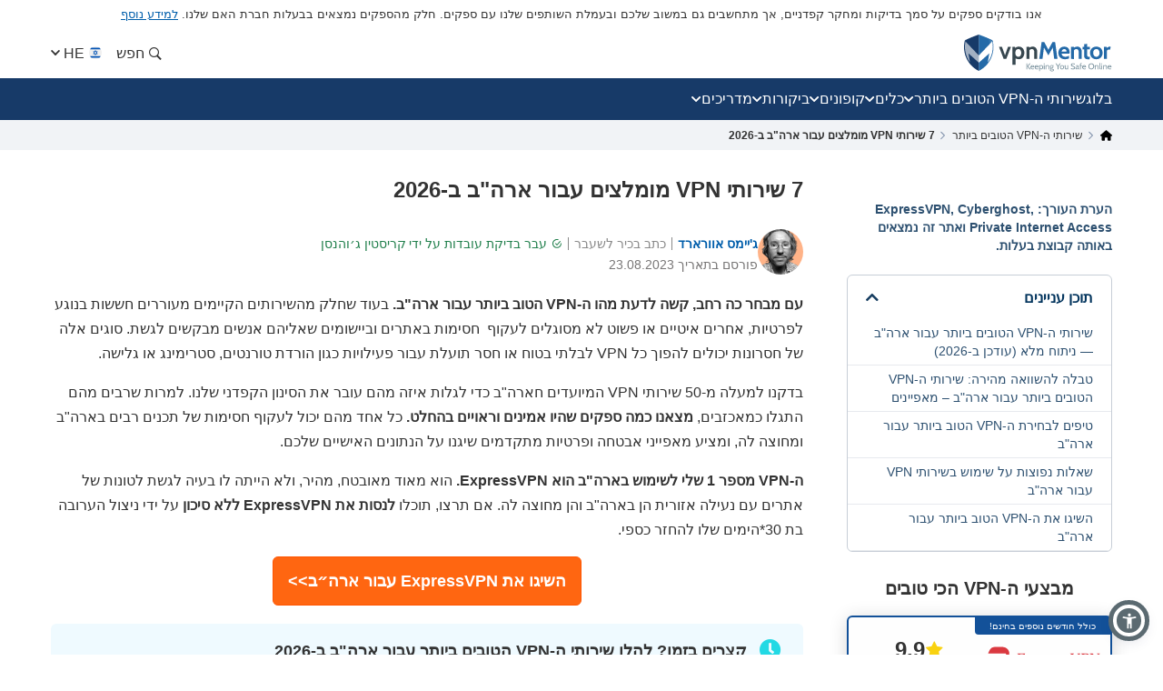

--- FILE ---
content_type: text/html; charset=UTF-8
request_url: https://he.vpnmentor.com/bestvpns/usa/
body_size: 106231
content:
<!doctype html>
<html class="no-js" lang="he" country="US">
<head>
    <meta charset="utf-8">
    <meta name="viewport" content="width=device-width, initial-scale=1.0">
    <meta name="referrer" content="no-referrer">
    <meta name="theme-color" content="#3382c2">

    <!-- Checking JavaScript support -->
    <script>document.documentElement.classList.remove("no-js");</script>

    <!-- Add for speedup Alooma init -->
    <script id="aloomajs"></script>

    <!-- Consent Management -->
    <script>
        const EU_codes=["AT","BE","BG","HR","CY","CZ","DK","EE","FI","FR","DE","GR","HU","IE","IT","LV","LT","LU","MT","NL","PL","PT","RO","SK","SI","ES","SE"];
        const countryAttribute = document.querySelector("html").getAttribute("country");
        window.isEU = EU_codes.includes(countryAttribute);

        var oneTrustID = '018e420e-cecd-75d6-b59f-428fff4b0e06';

        if (!window.isEU) {
            Array.from(document.getElementsByClassName('cookies-settings')).forEach(element => {
                element.style.display = 'none';
            });
        } else {

            if (window.location.hostname.includes('-mentors.')) {
                oneTrustID = '018e4211-5a54-7af7-b90e-d3227d3d9973';
            }

            if (window.location.hostname.includes('ow-to-guide.')) {
                oneTrustID = '018e422a-763f-7124-b8d8-a279f58921e9';
            }
        }
    </script>

        <title>7 שירותי VPN מומלצים עבור ארה"ב ב-2026</title>
    
        
<meta name="robots" content="index, follow">
<link rel="canonical" href="https://he.vpnmentor.com/bestvpns/usa/">
<link rel="alternate" hreflang="x-default" href="https://www.vpnmentor.com/bestvpns/usa/">

<meta name="description" content="בואו להכיר את מיטב ספקי ה-VPN הייעודיים לארה&quot;ב שיגנו עבורכם על נתונים ויעקפו חסימות באתרים כמו Netflix. כל אלה מחזיקים שרתים בארה&quot;ב ומחוצה לה, וכולם קלים להורדה">
            <meta property="og:locale" content="he_IL">
            <meta property="og:type" content="website">
            <meta property="og:title" content="7 שירותי VPN מומלצים עבור ארה&quot;ב ב-2026">
            <meta property="og:description" content="בואו להכיר את מיטב ספקי ה-VPN הייעודיים לארה&quot;ב שיגנו עבורכם על נתונים ויעקפו חסימות באתרים כמו Netflix. כל אלה מחזיקים שרתים בארה&quot;ב ומחוצה לה, וכולם קלים להורדה">
            <meta property="og:url" content="https://he.vpnmentor.com/bestvpns/usa/">
            <meta property="og:site_name" content="vpnMentor">
            <meta property="article:publisher" content="https://www.facebook.com/vpnmentor/"><meta property="fb:app_id" content="603733949782292">
            <meta property="og:image" content="https://he.vpnmentor.com/wp-content/themes/vpnmentor/images/default-featured-image.min.png">
            <meta property="og:image:secure_url" content="https://he.vpnmentor.com/wp-content/themes/vpnmentor/images/default-featured-image.min.png">
            <meta property="og:image:width" content="1200">
            <meta property="og:image:height" content="630">
            <meta property="og:image:type" content="image/png">
            <meta name="twitter:card" content="summary_large_image">
            <meta name="twitter:description" content="בואו להכיר את מיטב ספקי ה-VPN הייעודיים לארה&quot;ב שיגנו עבורכם על נתונים ויעקפו חסימות באתרים כמו Netflix. כל אלה מחזיקים שרתים בארה&quot;ב ומחוצה לה, וכולם קלים להורדה">
            <meta name="twitter:title" content="7 שירותי VPN מומלצים עבור ארה&quot;ב ב-2026">
            <meta name="twitter:site" content="@vpnmentor">
            <meta name="twitter:image" content="https://he.vpnmentor.com/wp-content/themes/vpnmentor/images/default-featured-image.min.png">
            <meta name="twitter:creator" content="@vpnmentor"><meta name='robots' content='max-image-preview:large' />
        
            <!-- start Alooma -->
            <script>
            function generateGUID() {
                let m='xxxxxxxx-xxxx-4xxx-yxxx-xxxxxxxxxxxx', i= 0, u= '';
                while(i++<36) {
                    let c = m[i-1],r= Math.random()*16|0, v= c=='x' ? r : (r&0x3|0x8);
                    u += (c=='-'||c=='4') ? c : v.toString(16);
                }
                return u.toUpperCase();
            }

            if (typeof userGUID === 'undefined') {
                var userGUID = generateGUID();
            }

            if (typeof rndPage === 'undefined') {
                var rndPage = "1|" + (Date.now().toString(36) + Math.random().toString(36).substr(2, 5)).toUpperCase();
            }

            window.ALOOMA_CUSTOM_LIB_URL = location.protocol+'//'+location.hostname+'/jssdk/track/alooma-latest.min.js?v11032025';

            (function(e,b){if(!b.__SV){var a,f,i,g;
                window.alooma=b;
                b._i=[];
                b.init=function(a,e,d){function f(b,h){var a=h.split(".");
                2==a.length&&(b=b[a[0]],h=a[1]);
                b[h]=function(){b.push([h].concat(Array.prototype.slice.call(arguments,0)))}}var c=b;
                "undefined"!==typeof d?c=b[d]=[]:d="alooma";
                c.people=c.people||[];
                c.toString=function(b){var a="alooma";
                "alooma"!==d&&(a+="."+d);
                b||(a+=" (stub)");
                return a};
                c.people.toString=function(){return c.toString(1)+".people (stub)"};
                i="disable time_event track track_custom_event track_pageview track_links track_forms register register_once alias unregister identify name_tag set_config people.set people.set_once people.increment people.append people.union people.track_charge people.clear_charges people.delete_user".split(" ");
                for(g=0;
                    g<i.length;
                    g++)f(c,i[g]);
                b._i.push([a,e,d])};
                b.__SV=1.2;
                // a=e.createElement("script");
                a=e.getElementById("aloomajs");
                a.type="text/javascript";
                a.async=!0;
                a.src="undefined"!==typeof ALOOMA_CUSTOM_LIB_URL?ALOOMA_CUSTOM_LIB_URL:"file:"===e.location.protocol&&"//cdn.alooma.com/libs/alooma-latest.min.js".match(/^\/\//)?"https://cdn.alooma.com/libs/alooma-latest.min.js":"//cdn.alooma.com/libs/alooma-latest.min.js";
                // f=e.getElementsByTagName("script")[0];
                // f.parentNode.insertBefore(a,f)
            }})(document,window.alooma||[]);
            // alooma.init("gBsWnjXdjn", {"api_host":"https://www.iknowlogy.net/jssdk"},"newiknowlogy");
            alooma.init("gBsWnjXdjn", {"api_host": location.protocol+'//'+location.hostname+ "/jssdk","fb_host":"https://wsknow.net/jssdk"},"newiknowlogy");
            </script>
            <!-- end Alooma -->

        <link rel='dns-prefetch' href='//he.vpnmentor.com' />
<link rel='dns-prefetch' href='//s.w.org' />
            <script type="application/ld+json">
                {
                    "@context" : "https://schema.org/",
                    "@type" : "WebSite",
                    "name" : "vpnMentor",
                    "url" : "https://he.vpnmentor.com",
                    "potentialAction": [{
                        "@type": "SearchAction",
                        "target": {
                            "@type": "EntryPoint",
                            "urlTemplate": "https://he.vpnmentor.com/search/?s={search_term_string}"
                        },
                        "query-input": "required name=search_term_string"
                    }]
                }
            </script>
        
                
<!-- 
                                                                                                                                                                                                                                                                                                            
                              ```                                                                                                                                                                                                                                                                           
                          `.--:::--.`                                                                                                                                                                                                                                                                       
                     ``.--:::::::::::--.``                                                                                                                                                                                                                                                                  
            ````..---:::::::::::::::::::::---..````                                                                                                 `:-`                              `--                                                                                                                   
   ----------:::::::::::::::::::::::::::::::::::::---------.                                                                                        `//::.`                        `.::/-                                                                                                                   
   :``-:::::::::::::::::::::::::::::::::::::::::::::::::-`.-                                                                                        `/////:-`                    `-:////-                                                               .--                                                 
   :    .-:::::::::::::::::::::::::::::::::::::::::::-.   .:                                                                                        `///////::.`              `.:://////-                                                            `-://-                                                 
   :      `-:::::::::::::::::::::::::::::::::::::::.`     .:                                                                                        `//////////:-.          .:://///////-                                                           ::////-                                                 
   :         .-:::::::::::::::::::::::::::::::::-`        .:         ````````         ``````` ``````````.....``          ``````` ```....``          `/////////////:-`    `-:////////////-          ``........`          ......  `......``       `..-//////:.....        ``.......``          ......``.....  
   :`          `.:::::::::::::::::::::::::::::.`          .:         `-------`       `------` .-----------------.`       ------------------.`       `///////////////:-..::///////://////-       `.-::////////::-`      `//////:::///////::-`    .///////////////`     .-::///////:::.`       //////::////:  
   -.             `-:::::::::::::::::::::::-`             .-          `-------`     `------`  .--------------------`     ---------------------`     `///////.-:///////////////::.`//////-      .:///////////////:-`    `///////////////////:-   .///////////////`   .:///////////////:-`     ////////////:  
   .-               `.-:::::::::::::::::-.                -.           `-------`   `------`   .----------.----------.    -----------..---------`    `///////`  .-://////////:-`  `//////-     .://////::-::://////:.   `/////////:---:://////:  .---//////:-----`  -///////::-::///////:`    ////////::---  
   `:                  `-:::::::::::::-`                  :`            `-------` `------`    .-------``    `.-------`   --------`     `.-------    `///////`    `.-:////:-`     `//////-    `://///:.`  `.:///////-   `///////-`     `-://///-    `//////.       -//////:.`   ``-//////:    //////:.`      
    :                    `.-:::::::-.`                   `:              `-------`------`     .------`        `-------   -------         .------    `///////`       `.--`        `//////-    -/////:`  `-://////:-`    `//////-         -/////:     //////.       ://///-         .//////.   //////:        
    :.        `             `-:::-`             `        .-               `------------`      .-----.          -------   ------.         .------    `///////`                    `//////-    ://///-`-:://///:-`       `//////.         -/////:     //////.      `//////.          ://///.   //////:        
    .-       `--.`            ```            `.--`       :`                `----------`       .------`        `-------   ------.         .------    `///////`                    `//////-    ://///:://///:-.``        `//////.         -/////:     ://///-       ://///:`        .//////.   //////:        
     :`      `:::--.`                     `.--:::`      `:                   --------`        .-------.`    `.-------`   ------.         .------    `///////`                    `//////-    `://///////:.```-:-`      `//////.         -/////:     -/////:-``    -//////:.`   ``-://///:    //////:        
     --      `///:::-.`                ``--:::///`      -.                    ------.         .---------------------.    ------.         .------    `///////`                    `//////-     .:////////::::////::.    `//////.         -/////:     `://////::::`  -://////:::::///////:`    //////:        
     `:`     `//////:::-.`           `.-::://////`     .:                      ----.          .-------------------.`     ------.         .------    `///////`                    `//////-      `-:////////////////:`   `//////.         -/////:      `::////////`   `:://////////////:.      //////:        
      .-     `/////////:::-.`     `.-::://///////`     :.                       .-.           .-----------------.`       ------.         .------    `:::::::`                    `::::::-        `.:::////////::-.     `::::::`         -:::::-        `-:::////`     `-::://////::-.`       :::::::        
       :.    `///////////:::--.`.--:::///////////`    --                         `            .------`````.````          ``````           ``````     ```````                      ```````           ``........`         ``````          ```````           ``....         ``.....``           ```````        
       `:`   `//////////////::::::://////////////`   .:`                                      .------`                                                                                                                                                                                                      
        .:   `///////////////////////////////////`  `:`                                       .------`                        ``     ``                           ``                      ``      ``                       `````             ```                `````             `` ``                     
         .-  `///////////////////////////////////` `:.                                        .------`                        --   .-.`                           ..                      `--`   .-`                     `-..`.--`          .-.`              .-..``.-.           -. `.                     
          .-``///////////////////////////////////`.:.                                         .------`                        -- .-.`    .....`  `.....  `-.....  .. `-...-.  `....--      `--``--` ......  ..   .-      .-.`   .`  ...... `--.. .....`      .-`     `-. `....-.  -. .-  -.....`  .....`    
           .:.///////////////////////////////////-:.                                          `......`                        -----.    --` `.-``-.` `-- `-.  `-. -- `-.  .-``-.  `--        .--.  .-`  `-- --   .-       `..--..` `.` `.-` .-  --` `.-`     --       -- .-`  .-` -. .- `-.   -. --`  .-.   
            `:///////////////////////////////////-`                                                                           --` `--` `--.....`.-...... `-    -- -- `-`  `-``-.   --         --   .-    -- --   .-      .`    `-- .-....-` .-  --.....`     .-`     `-. .-`  `-` -. .- `-.   -. --.....`   
              -:///////////////////////////////:.                                                                             --   `--` .-.``--` --``.-. `-.``.-` -- `-`  `-` .-.`.--         --   `-.``.-. .-.``--      .-..``.-. --```--` .-  .-.``.-`      .-.```.-.  .-`  `-` -. .- `-.   -. .-.``.-`   
               `-:///////////////////////////:-`                                                                              ``     ``  ``..`    ``.``  `-...`   ``  `    `  `.```--         ``     `..``   `..```        `...``   `..` .` ``   ``..`          `...`    ``    `  .` `.  ``   ``   `..`     
                 `-:///////////////////////:-`                                                                                                           `-`                  .-..--`                                                                                                                       
                   `.:://///////////////:-.                                                                                                                                                                                                                                                                 
                      `.-:://///////::-.                                                                                                                                                                                                                                                                    
                          `.-:::::-.`                                                                                                                                                                                                                                                                       
                                                                                                                                                                                                                                                                                                            
                                                                                                                                                                                                                                                                                                            
                                                                                                    

    Hello! We provide cybersecurity tips from top tech experts and create honest VPN reviews. 
    Is your data safe online? Find out with this IP tool: https://www.vpnmentor.com/tools/ipinfo/
-->
    <link rel="EditURI" type="application/rsd+xml" title="RSD" href="https://he.vpnmentor.com/xmlrpc.php?rsd" />
<link rel="wlwmanifest" type="application/wlwmanifest+xml" href="https://he.vpnmentor.com/wp-includes/wlwmanifest.xml" /> 
<link rel="alternate" hreflang="en" href="https://www.vpnmentor.com/bestvpns/usa/" >
<link rel="alternate" hreflang="fr" href="https://fr.vpnmentor.com/bestvpns/usa/" >
<link rel="alternate" hreflang="he" href="https://he.vpnmentor.com/bestvpns/usa/" >
<link rel="alternate" hreflang="zh" href="https://zh.vpnmentor.com/bestvpns/usa/" >
<link rel="alternate" hreflang="de" href="https://de.vpnmentor.com/bestvpns/usa/" >
<link rel="alternate" hreflang="it" href="https://it.vpnmentor.com/bestvpns/usa/" >
<link rel="alternate" hreflang="ja" href="https://ja.vpnmentor.com/bestvpns/usa/" >
<link rel="alternate" hreflang="ru" href="https://ru.vpnmentor.com/bestvpns/usa/" >
<link rel="alternate" hreflang="es" href="https://es.vpnmentor.com/bestvpns/usa/" >
<link rel="alternate" hreflang="ar" href="https://ar.vpnmentor.com/bestvpns/usa/" >
<link rel="alternate" hreflang="id" href="https://id.vpnmentor.com/bestvpns/usa/" >
<link rel="alternate" hreflang="pl" href="https://pl.vpnmentor.com/bestvpns/usa/" >
<link rel="alternate" hreflang="pt" href="https://pt.vpnmentor.com/bestvpns/usa/" >
<link rel="alternate" hreflang="tr" href="https://tr.vpnmentor.com/bestvpns/usa/" >
<link rel="alternate" hreflang="vi" href="https://vi.vpnmentor.com/bestvpns/usa/" >
<link rel="alternate" hreflang="th" href="https://th.vpnmentor.com/bestvpns/usa/" >
<link rel="alternate" hreflang="el" href="https://el.vpnmentor.com/bestvpns/usa/" >
<link rel="alternate" hreflang="nl" href="https://nl.vpnmentor.com/bestvpns/usa/" >
<link rel="alternate" hreflang="bg" href="https://bg.vpnmentor.com/bestvpns/usa/" >
<link rel="alternate" hreflang="cs" href="https://cs.vpnmentor.com/bestvpns/usa/" >
<link rel="alternate" hreflang="fi" href="https://fi.vpnmentor.com/bestvpns/usa/" >
<link rel="alternate" hreflang="ro" href="https://ro.vpnmentor.com/bestvpns/usa/" >
<link rel="alternate" hreflang="sv" href="https://sv.vpnmentor.com/bestvpns/usa/" >
<link rel="alternate" hreflang="ko" href="https://ko.vpnmentor.com/bestvpns/usa/" >
<link rel="alternate" hreflang="hu" href="https://hu.vpnmentor.com/bestvpns/usa/" >
<link rel="alternate" hreflang="da" href="https://da.vpnmentor.com/bestvpns/usa/" >
<link rel="alternate" hreflang="nb" href="https://nb.vpnmentor.com/bestvpns/usa/" >
<link rel="alternate" hreflang="hr" href="https://hr.vpnmentor.com/bestvpns/usa/" >
<link rel="alternate" hreflang="uk-ua" href="https://uk.vpnmentor.com/bestvpns/usa/" >
        <script type="application/ld+json">
        {
    "@context": "https://schema.org/",
    "@type": "WebPage",
    "@id": "https://he.vpnmentor.com/bestvpns/usa/#webpage",
    "url": "https://he.vpnmentor.com/bestvpns/usa/",
    "name": "7 שירותי VPN מומלצים עבור ארה&quot;ב ב-2026",
    "primaryImageOfPage": {
        "@id": "https://he.vpnmentor.com/bestvpns/usa/#primaryimage"
    }
}        </script>
                <script type="application/ld+json">
        {
    "@context": "https://schema.org/",
    "@type": "Article",
    "headline": "7 שירותי VPN מומלצים עבור ארה&quot;ב ב-2026",
    "description": "בואו להכיר את מיטב ספקי ה-VPN הייעודיים לארה&quot;ב שיגנו עבורכם על נתונים ויעקפו חסימות באתרים כמו Netflix. כל אלה מחזיקים שרתים בארה&quot;ב ומחוצה לה, וכולם קלים להורדה",
    "isPartOf": {
        "@id": "https://he.vpnmentor.com/bestvpns/usa/#webpage"
    },
    "author": {
        "@type": "Person",
        "name": "ג&#039;יימס אוורארד",
        "url": "https://he.vpnmentor.com/author/james-everard/"
    },
    "image": {
        "@type": "ImageObject",
        "isPartOf": {
            "@id": "https://he.vpnmentor.com/bestvpns/usa/#webpage"
        },
        "@id": "https://he.vpnmentor.com/bestvpns/usa/#primaryimage",
        "url": "https://he.vpnmentor.com/wp-content/themes/vpnmentor/images/default-featured-image.min.png",
        "contentUrl": "https://he.vpnmentor.com/wp-content/themes/vpnmentor/images/default-featured-image.min.png",
        "width": 768,
        "height": 403,
        "caption": "7 שירותי VPN מומלצים עבור ארה&quot;ב ב-2026"
    },
    "publisher": {
        "@type": "Organization",
        "name": "vpnMentor",
        "logo": {
            "@type": "ImageObject",
            "url": "https://he.vpnmentor.com/wp-content/themes/vpnmentor/images/logo-new.png"
        }
    },
    "datePublished": "2023-08-23T09:00:15+00:00",
    "dateModified": "2025-06-13T09:57:10+00:00"
}        </script>
                    <!-- Favicon for IE 8 -->
            <!--[if IE 8]>
            <link rel="shortcut icon" href="/wp-content/themes/vpnmentor/images/favicon_vm/favicon.ico">
            <![endif]-->

            <!-- Favicon for IE 9-10 -->
            <meta name="msapplication-TileImage" content="/wp-content/themes/vpnmentor/images/favicon_vm/ms-icon-144x144.png">
            <meta name="msapplication-TileColor" content="#3382c2">

            <!-- Favicon for Android -->
            <link rel="icon" sizes="192x192" href="/wp-content/themes/vpnmentor/images/favicon_vm/android-icon-192x192.png">

             <!-- Favicon for iOS -->
            <link rel="apple-touch-icon" sizes="180x180" href="/wp-content/themes/vpnmentor/images/favicon_vm/apple-icon-180x180.png">

            <!-- Favicon for OSX -->
            <link rel="icon" type="image/png" sizes="32x32" href="/wp-content/themes/vpnmentor/images/favicon_vm/favicon-32x32.png">
            <link rel="icon" type="image/png" sizes="16x16" href="/wp-content/themes/vpnmentor/images/favicon_vm/favicon-16x16.png">
            
            <!-- Favicon for Windows 8 and Windows 8.1 -->
            <meta name="msapplication-config" content="/wp-content/themes/vpnmentor/images/favicon_vm/favicon.xml">
            
            <!-- Favicon for Desktop -->
            <link rel="icon" href="/wp-content/themes/vpnmentor/images/favicon_vm/favicon.ico">
            <link rel="icon" href="/wp-content/themes/vpnmentor/images/favicon_vm/favicon-32x32.ico" sizes="32x32">
            <link rel="icon" href="/wp-content/themes/vpnmentor/images/favicon_vm/favicon-48x48.ico" sizes="48x48">
        <style>﻿html,body,div,span,applet,object,iframe,h1,h2,h3,h4,h5,h6,p,blockquote,pre,a,abbr,acronym,address,big,cite,code,del,dfn,em,img,ins,kbd,q,s,samp,small,strike,strong,sub,sup,tt,var,b,u,i,center,dl,dt,dd,menu,ol,ul,li,fieldset,form,label,legend,table,caption,tbody,tfoot,thead,tr,th,td,article,aside,canvas,details,embed,figure,figcaption,footer,header,hgroup,main,menu,nav,output,ruby,section,summary,time,mark,audio,video{margin:0;padding:0;border:0;font-size:100%;vertical-align:baseline}article,aside,details,figcaption,figure,footer,header,hgroup,main,menu,nav,section,summary{display:block;margin:0}*[hidden]{display:none}body{line-height:1}blockquote,q{quotes:none}blockquote:before,blockquote:after,q:before,q:after{content:'';content:none}table{border-collapse:collapse;border-spacing:0}html{height:auto}body{height:100%;width:100%;font-family:Arial,sans-serif;line-height:1;color:#333}*,:after,:before{box-sizing:border-box}input:focus,textarea:focus,button:focus,select:focus{outline:0}ins{text-decoration:none}del,s,strike{text-decoration:line-through}a,a *,a:before,a:after{text-decoration:none;transition:all 200ms ease}picture{width:100%;height:auto}picture source{display:block}b,strong{font-weight:bold}ol,ul{list-style:none}@keyframes zoomIn{0%{transform:translateX(-50%) translateY(-50%) scale(0.8) rotate(0deg)}10%{transform:translateX(-50%) translateY(-50%) scale(0.59) rotate(-4deg)}20%{transform:translateX(-50%) translateY(-50%) scale(0.75) rotate(4deg)}30%{transform:translateX(-50%) translateY(-50%) scale(0.8) rotate(-3deg)}40%{transform:translateX(-50%) translateY(-50%) scale(0.78) rotate(3deg)}50%{transform:translateX(-50%) translateY(-50%) scale(0.78) rotate(-3deg)}60%{transform:translateX(-50%) translateY(-50%) scale(0.78) rotate(3deg)}70%{transform:translateX(-50%) translateY(-50%) scale(0.78) rotate(-2deg)}80%{transform:translateX(-50%) translateY(-50%) scale(0.8) rotate(2deg)}100%{transform:translateX(-50%) translateY(-50%) scale(0.8) rotate(0deg)}}@media (min-width: 992px){@keyframes zoomIn{0%{transform:translateX(-50%) translateY(-50%) scale(1, 1) rotate(0deg)}10%{transform:translateX(-50%) translateY(-50%) scale(0.79, 0.79) rotate(-4deg)}20%{transform:translateX(-50%) translateY(-50%) scale(0.95, 0.95) rotate(4deg)}30%{transform:translateX(-50%) translateY(-50%) scale(1, 1) rotate(-3deg)}40%{transform:translateX(-50%) translateY(-50%) scale(0.98, 0.98) rotate(3deg)}50%{transform:translateX(-50%) translateY(-50%) scale(0.98, 0.98) rotate(-3deg)}60%{transform:translateX(-50%) translateY(-50%) scale(0.98, 0.98) rotate(3deg)}70%{transform:translateX(-50%) translateY(-50%) scale(0.98, 0.98) rotate(-2deg)}80%{transform:translateX(-50%) translateY(-50%) scale(1, 1) rotate(2deg)}100%{transform:translateX(-50%) translateY(-50%) rotate(0deg)}}}[data-animation="bounce"]{animation:ease-in 0.9s zoomIn}body{width:100%;line-height:1;color:#333;background:#fff;margin:0;font-family:Arial,Helvetica,Sans-Serif;font-size:1rem;overflow-y:scroll;direction:rtl}body.single-bestvpns,body.blog,body.single-post{display:flex;flex-direction:column}@media (min-width: 768px){body.single-bestvpns,body.blog,body.single-post{display:block}}@media (min-width: 768px){.container{max-width:750px;margin:0 auto}}@media (min-width: 992px){.container{max-width:968px}}@media (min-width: 1200px){.container{max-width:1168px}}.page_content{display:flex;flex-direction:column}@media (min-width: 768px){.page_content{flex-direction:row-reverse}}.clear{clear:both}.clearfix:after{content:"";clear:both;display:table;width:100%}.pa{position:absolute}.pr{position:relative}.fl{float:left}.fr{float:right}.article-text-wrap .post-text p.error,p.error,.error{display:none;color:red;margin:10px 0}.list-unstyled{padding-left:0;list-style:none}.main-content-holder{width:100%}@media (min-width: 768px){.main-content-holder{flex-grow:0;flex-shrink:0;flex-basis:66.66667%;width:66.66667%;padding-right:20px}}@media (min-width: 1168px){.main-content-holder{flex-basis:75%;width:75%}}.main-content-holder .sidebar-wrap{width:100%}@media (min-width: 768px){.main-content-holder .sidebar-wrap{flex-grow:0;flex-shrink:0;flex-basis:33.33333%;width:33.33333%}}@media (min-width: 1168px){.main-content-holder .sidebar-wrap{flex-basis:25%;width:25%}}.no-js .img-lazy-wrap,.no-js .picture-lazy,.no-js [data-src],.no-js .lazy,.no-js .content-wrap.comparison,.no-js #watchVideoBlock{display:none !important}img{max-width:100%;height:auto}a{text-decoration:none;color:#0f5499}a:hover{text-decoration:underline}a:visited{color:#0b5395}img[data-src]{opacity:0}img[src]{opacity:1}body>img[width="1"][height="1"]{position:absolute;visibility:hidden;width:0;height:0}.img-lazy-wrap{position:relative;background:transparent;display:block}.img-lazy-wrap--loaded:not(.image-block){display:inline}.img-lazy-wrap--loaded:not(.image-block)+strong{display:inline-block;margin-top:1em}.img-lazy-wrap:after{content:"";clear:both;display:table}.wp-caption{background:#eee;margin-bottom:22px;padding-bottom:5px;max-width:100%;margin:0 auto;margin-bottom:22px;display:block}.wp-caption img{border:3px solid #eee;border-bottom:none}.wp-caption *:not(img){color:#333}.wp-caption .wp-caption-text{padding:5px 5px 0 5px;color:#787676;display:inline-block;text-align:center;width:100%;line-height:22px;font-size:16px;font-style:italic;font-weight:400}.wp-caption .wp-caption-text.gallery-caption{margin-bottom:0}.img-lazy-load{opacity:0}.sr-only{position:absolute;width:1px;height:1px;margin:-1px;padding:0;overflow:hidden;clip:rect(0, 0, 0, 0);border:0}.reviews_not_verified{font-weight:300;font-size:14px}.aligncenter{display:block;margin-left:auto;margin-right:auto;height:auto;max-width:100%}.centered,.text-center{text-align:center}.alignright{float:right;margin:0.5em 0 0.5em 1em}.aligncenter{display:block;margin-left:auto;margin-right:auto}.alignleft{float:left;margin:0.5em 1em 0.5em 0}.btn{display:inline-block;margin-bottom:0;font-weight:400;text-align:center;vertical-align:middle;touch-action:manipulation;cursor:pointer;background-image:none;border:1px solid transparent;white-space:nowrap;padding:6px 12px;font-size:14px;line-height:1.42857;border-radius:4px;-webkit-user-select:none;-moz-user-select:none;-ms-user-select:none;user-select:none}.rtl #scroll{right:inherit;left:30px}#scroll{display:none;background:linear-gradient(90deg, #fdfdfd 0%, #e1e1e1 100%);width:40px;height:40px;text-align:center;position:fixed;right:30px;bottom:20px;cursor:pointer;box-shadow:#ccc 1px 1px 3px;border-radius:4px;padding-top:12px;z-index:999;opacity:1 !important}@media (max-width: 991px){#scroll{display:none !important}}#scroll i{color:#1d69a7}sup{vertical-align:super;font-size:smaller}sub{vertical-align:sub;font-size:smaller}@media (min-width: 768px){.hidden-desktop{display:none !important}}@media (max-width: 767px){.hidden-mobile{display:none !important}}.mb-15{margin-bottom:15px}.mb-30{margin-bottom:30px}.mt-15{margin-top:15px}.mt-30{margin-top:30px}.makrup_ftc_note1{margin-block-start:1em;margin-block-end:1em}.makrup_ftc_note2{margin:10px 0 20px 0;font-size:14px;font-style:italic;text-align:center;line-height:1}html:not([country="US"]):not([country="cf_country"]) .not-us-hidden{display:none !important}html:not([country="US"]):not([country="cf_country"]) .ftc-navbar,html:not([country="US"]):not([country="cf_country"]) .ftc-disclosure-bottom{display:none}html:not([country="US"]):not([country="cf_country"]) .disclosure-on-new-layout.disclosure-before{display:flex}@media (min-width: 768px){html:not([country="US"]):not([country="cf_country"]) .disclosure-on-new-layout.disclosure-before{display:none}}html:not([country="US"]):not([country="cf_country"]) .disclosure-on-new-layout.disclosure-after{display:none}@media (min-width: 768px){html:not([country="US"]):not([country="cf_country"]) .disclosure-on-new-layout.disclosure-after{display:block}}html[country="US"] .us-hidden,html[country="cf_country"] .us-hidden{display:none !important}html[country="US"] .ftc-navbar,html[country="cf_country"] .ftc-navbar{display:block;font-size:13px;text-align:center;padding:8px 10px;line-height:1.2;position:relative}html[country="US"] body:not(.new-menu-ppc) .ppc_type:not(.single):not(.post):not(.vendor) header .container,html[country="cf_country"] body:not(.new-menu-ppc) .ppc_type:not(.single):not(.post):not(.vendor) header .container{margin-top:15px}html[country="US"] .ftc-disclosure-bottom,html[country="cf_country"] .ftc-disclosure-bottom{display:block;background:#effaff;font-weight:bold;text-align:center;padding:20px 30px;border-top:1px solid #dcdcee;border-bottom:1px solid #dcdcee;line-height:1.5em;font-size:14px;margin-top:30px}html[country="US"] .single-popular .ftc-disclosure-bottom,html[country="cf_country"] .single-popular .ftc-disclosure-bottom{margin-top:30px}html[country="US"] .coupon .ftc-disclosure-bottom,html[country="US"] .single-landing-ppc .ftc-disclosure-bottom,html[country="cf_country"] .coupon .ftc-disclosure-bottom,html[country="cf_country"] .single-landing-ppc .ftc-disclosure-bottom{margin-bottom:30px}.asw-rg{position:fixed;top:0;left:0;right:0;width:100%;height:0;pointer-events:none;background-color:rgba(0,0,0,0.5);z-index:1000000}.ftc-navbar__tooltip{display:inline-block;cursor:pointer;text-decoration:underline;color:#005EAB}@media (min-width: 768px){.ftc-navbar__tooltip{position:relative}}.ftc-navbar__tooltip__text{visibility:hidden;font-size:14px;width:80vw;max-width:500px;background-color:#fff;border:1px solid rgba(0,0,0,0.15);color:#474a60;padding:5px 10px;position:absolute;z-index:9999;opacity:0;transition:opacity 0.3s;font-weight:400;margin-top:5px;left:20px;text-align:right}@media (min-width: 768px){.ftc-navbar__tooltip__text{width:calc(100vw - 300px);max-height:350px;left:-50px}}@media (min-width: 992px){.ftc-navbar__tooltip__text{left:0}}.ftc-navbar__tooltip.active .ftc-navbar__tooltip__text{visibility:visible;opacity:1}.cookies-settings{display:none}.ftc_ownership_note{display:none}.ftc_ownership--show .ftc_ownership_note{display:inline-block}.ftc_ownership--small{font-size:14px !important;font-style:italic !important}.asw-menu{position:fixed;left:20px;top:20px;border-radius:8px;box-shadow:0 0 20px #00000080;opacity:1;transition:0.3s;z-index:500000;overflow:hidden;background:#f9f9f9;width:500px;line-height:1;font-size:16px;height:calc(100% - 40px - 75px);letter-spacing:0.015em}.asw-menu *{color:#000 !important;font-family:inherit}.asw-menu svg{width:24px;height:24px;background:0 0 !important;fill:currentColor}.asw-menu-header{display:flex;align-items:center;justify-content:space-between;padding-left:18px;height:60px;font-size:18px;font-weight:700;border-bottom:1px solid #dedede}.asw-menu-header>div{display:flex}.asw-menu-header div[role="button"]{padding:12px;cursor:pointer}.asw-menu-header div[role="button"]:hover{opacity:0.8}.asw-card{margin:0 15px 30px}.asw-card-title{font-size:20px;padding:15px 0;font-weight:700;color:#555}.asw-menu .asw-select{width:100% !important;padding:10px !important;font-size:16px !important;font-family:inherit !important;font-weight:400 !important;border-radius:4px !important;background:#fff !important;border:none !important;border:1px solid #dedede !important;min-height:45px !important;max-height:45px !important;height:45px !important;color:inherit !important}.asw-items{display:grid;grid-template-columns:repeat(3, minmax(0, 1fr));gap:1rem}.asw-btn{aspect-ratio:6/5;border-radius:4px;padding:0 15px;display:flex;align-items:center;justify-content:center;flex-direction:column;text-align:center;color:#333;font-size:16px !important;background:#fff;border:1px solid #dedede;transition:all 0.3s ease;cursor:pointer;line-height:1.4}.asw-btn .asw-translate{font-size:15px !important}.asw-btn svg{margin-bottom:16px}.asw-btn:hover{border-color:#0048ff}.asw-btn.asw-selected{background:#0048ff;border-color:#0048ff}.asw-adjust-font div[role="button"] svg,.asw-btn.asw-selected *{fill:#fff !important;color:#fff !important;background-color:transparent !important}.asw-footer{position:absolute;bottom:0;left:0;right:0;background:#fff;padding:16px;text-align:center;color:#333;border-top:1px solid #eee}.asw-footer a{font-size:14px !important;text-decoration:underline;color:#0648ff;background:0 0 !important;font-weight:700}.asw-minus:hover,.asw-plus:hover{opacity:0.8}.asw-menu-content{overflow:scroll;max-height:calc(100% - 80px);color:#333;padding:15px 0}.asw-adjust-font{background:#fff;border:1px solid #dedede;padding:20px;margin-bottom:16px}.asw-adjust-font .asw-label{display:flex;justify-content:flex-start}.asw-adjust-font>div{display:flex;justify-content:space-between;margin-top:20px;align-items:center;font-size:15px}.asw-adjust-font .asw-label div{font-size:15px !important}.asw-adjust-font div[role="button"]{background:#0648ff;border-radius:50%;width:36px;height:36px;display:flex;align-items:center;justify-content:center;cursor:pointer}.asw-overlay{position:fixed;top:0;left:0;width:100%;height:100%;z-index:10000}@media only screen and (max-width: 560px){.asw-menu{width:calc(100% - 20px);left:10px}}@media only screen and (max-width: 420px){.asw-items{grid-template-columns:repeat(2, minmax(0, 1fr));gap:0.5rem}.asw-menu{width:calc(100% - 20px);left:10px}}.asw-menu,.asw-widget{-webkit-user-select:none;-moz-user-select:none;-ms-user-select:none;user-select:none;font-weight:400;-webkit-font-smoothing:antialiased}.asw-menu *,.asw-widget *{box-sizing:border-box}.asw-menu-btn{position:fixed;z-index:500000;left:20px;bottom:20px;background:#0048ff !important;box-shadow:0 5px 15px 0 rgba(37,44,97,0.15),0 2px 4px 0 rgba(93,100,148,0.2);transition:0.3s;border-radius:50%;align-items:center;justify-content:center;transform:scale(1);width:54px;height:54px;display:flex;cursor:pointer;border:4px solid #fff !important;outline:4px solid #0048ff !important}.asw-menu-btn svg{width:30px;height:30px;min-height:30px;min-width:30px;max-width:30px;max-height:30px;background:0 0 !important}.asw-menu-btn:hover{transform:scale(1.1)}@media only screen and (max-width: 560px){.asw-menu-btn{width:38px;height:38px}.asw-menu-btn svg{width:24px;height:24px;min-height:24px;min-width:24px;max-width:24px;max-height:24px}}.asw-widget .asw-menu-btn{background:#5b6a71 !important;width:35px;height:35px;border:none;border-radius:35px;background-color:#5b6a71;outline:unset !important}.asw-widget .asw-menu-btn::after{position:absolute;top:-9px;content:"";left:-9px;width:45px;height:45px;border:5px solid #5b6a71;border-radius:40px;background-color:transparent;display:inherit}.single-vendor.--hero-floating .asw-widget .asw-menu-btn{bottom:85px}.rtl .asw-widget .asw-menu-btn,.rtl .asw-menu{right:20px}@media (min-width: 1300px){.asw-widget .asw-menu-btn{top:12px}html[country="US"] .asw-widget .asw-menu-btn,html[country="cf_country"] .asw-widget .asw-menu-btn{top:45px}}.asw-widget .asw-menu-btn svg{width:20px;height:20px;min-height:20px;min-width:20px;max-width:20px;max-height:20px;background:0 0 !important}.asw-menu-wrap{display:none}.modal-open{overflow:hidden}.modal{display:none;overflow:hidden;position:fixed;top:0;right:0;bottom:0;left:0;z-index:1050;-webkit-overflow-scrolling:touch;outline:0}.modal.fade .modal-dialog{-webkit-transform:translate(0, -25%);-ms-transform:translate(0, -25%);-o-transform:translate(0, -25%);transform:translate(0, -25%);-webkit-transition:-webkit-transform 0.3s ease-out;-moz-transition:-moz-transform 0.3s ease-out;-o-transition:-o-transform 0.3s ease-out;transition:transform 0.3s ease-out}.modal.in .modal-dialog{-webkit-transform:translate(0, 0);-ms-transform:translate(0, 0);-o-transform:translate(0, 0);transform:translate(0, 0)}.modal-open .modal{overflow-x:hidden;overflow-y:auto}.modal-dialog{position:relative;width:auto;margin:10px}.modal-content{position:relative;background-color:#fff;border:1px solid #999;border:1px solid rgba(0,0,0,0.2);border-radius:6px;-webkit-box-shadow:0 3px 9px rgba(0,0,0,0.5);box-shadow:0 3px 9px rgba(0,0,0,0.5);background-clip:padding-box;outline:0}.modal-backdrop{position:fixed;top:0;right:0;bottom:0;left:0;z-index:1040;background-color:#000}.modal-backdrop.fade{opacity:0;filter:alpha(opacity=0)}.modal-backdrop.in{opacity:.5;filter:alpha(opacity=50)}.modal-header{padding:15px;border-bottom:1px solid #e5e5e5}.modal-header:before,.modal-header:after{content:" ";display:table}.modal-header:after{clear:both}.modal-header .close{margin-top:-2px}.modal-title{margin:0;line-height:1}.modal-body{position:relative;padding:15px}.modal-footer{padding:15px;text-align:right;border-top:1px solid #e5e5e5}.modal-footer:before,.modal-footer:after{content:" ";display:table}.modal-footer:after{clear:both}.modal-footer .btn+.btn{margin-left:5px;margin-bottom:0}.modal-footer .btn-group .btn+.btn{margin-left:-1px}.modal-footer .btn-block+.btn-block{margin-left:0}.modal-scrollbar-measure{position:absolute;top:-9999px;width:50px;height:50px;overflow:scroll}@media (min-width: 768px){.modal-dialog{width:600px;margin:30px auto}.modal-content{-webkit-box-shadow:0 5px 15px rgba(0,0,0,0.5);box-shadow:0 5px 15px rgba(0,0,0,0.5)}.modal-sm{width:300px}}@media (min-width: 992px){.modal-lg{width:900px}}.no-js #agregated-block{display:none}.article-text-wrap,.detailed-review-wrap{list-style:initial}.article-text-wrap .block-content .single.post-text,.detailed-review-wrap .block-content .single.post-text{clear:both;overflow-wrap:break-word}.article-text-wrap h1,.detailed-review-wrap h1{font-size:30px;font-weight:bold;line-height:1.15em;color:#333;margin-bottom:0.8em}.article-text-wrap hr,.detailed-review-wrap hr{margin-top:20px;margin-bottom:20px;border:0;border-top:1px solid #eee}.article-text-wrap .post-date,.detailed-review-wrap .post-date{font-size:80%;color:grey;margin-bottom:1em}.article-text-wrap .image-block,.detailed-review-wrap .image-block{font-size:0}.article-text-wrap .image-block img,.detailed-review-wrap .image-block img{width:100%;height:auto}.article-text-wrap .article-info,.detailed-review-wrap .article-info{background:#f0f0f0;-webkit-border-radius:2px;-moz-border-radius:2px;border-radius:2px;border:1px solid #dedede;text-align:center;white-space:nowrap;padding:5px}.article-text-wrap .article-info:before,.detailed-review-wrap .article-info:before{content:"";display:inline-block;vertical-align:middle;height:100%;font-size:0;margin:0 0 0 -4px}.article-text-wrap .article-info .img-wrap,.detailed-review-wrap .article-info .img-wrap{width:86px;height:86px;overflow:hidden;margin-left:auto;margin-right:auto;margin-bottom:5px}.article-text-wrap .article-info .img-wrap img,.detailed-review-wrap .article-info .img-wrap img{max-width:100%;height:auto;-webkit-border-radius:50%;-moz-border-radius:50%;border-radius:50%}.article-text-wrap .article-info .info-wrap,.detailed-review-wrap .article-info .info-wrap{display:inline-block;white-space:normal;vertical-align:middle}.article-text-wrap .article-info .text-wrap,.detailed-review-wrap .article-info .text-wrap{color:#3e424d;margin-bottom:23px}.article-text-wrap .article-info .text-wrap h5,.detailed-review-wrap .article-info .text-wrap h5{font-size:14px}.article-text-wrap .article-info .text-wrap h6,.detailed-review-wrap .article-info .text-wrap h6{font-size:13px;font-style:italic;font-weight:300}.article-text-wrap .article-info .share-wrap ul,.detailed-review-wrap .article-info .share-wrap ul{margin-top:8px;width:200px;margin-left:auto;margin-right:auto;list-style:none}.article-text-wrap .article-info .share-wrap ul:after,.detailed-review-wrap .article-info .share-wrap ul:after{content:"";clear:both;display:table;width:100%}.article-text-wrap .article-info .share-wrap li,.detailed-review-wrap .article-info .share-wrap li{float:left;width:33.33%;padding:0 4px}.article-text-wrap .article-info .share-wrap a,.detailed-review-wrap .article-info .share-wrap a{display:block;-webkit-border-radius:2px;-moz-border-radius:2px;border-radius:2px;background-repeat:no-repeat;background-position:left 8px bottom 5px;padding:5px;padding-right:6px;padding-left:15px;text-align:right;font-size:13px;text-transform:uppercase;color:#fff;font-weight:700}.article-text-wrap .article-info .share-wrap a:hover,.detailed-review-wrap .article-info .share-wrap a:hover{text-decoration:none}.article-text-wrap .article-info .share-wrap .follow-01,.detailed-review-wrap .article-info .share-wrap .follow-01{background-color:#df4b37;background-image:url("/wp-content/themes/vpnmentor/css/img/follow-ico-01.png?ver=1116")}.article-text-wrap .article-info .share-wrap .follow-01:hover,.detailed-review-wrap .article-info .share-wrap .follow-01:hover{background-color:#c4331f}.article-text-wrap .article-info .share-wrap .follow-02,.detailed-review-wrap .article-info .share-wrap .follow-02{background-color:#429cd6;background-image:url("/wp-content/themes/vpnmentor/css/img/follow-ico-02.png?ver=1116")}.article-text-wrap .article-info .share-wrap .follow-02:hover,.detailed-review-wrap .article-info .share-wrap .follow-02:hover{background-color:#2982bc}.article-text-wrap .article-info .share-wrap .follow-03,.detailed-review-wrap .article-info .share-wrap .follow-03{background-color:#3a589e;background-image:url("/wp-content/themes/vpnmentor/css/img/follow-ico-03.png?ver=1116")}.article-text-wrap .article-info .share-wrap .follow-03:hover,.detailed-review-wrap .article-info .share-wrap .follow-03:hover{background-color:#2c4379}.article-text-wrap .post-summary,.detailed-review-wrap .post-summary{margin:30px 0;padding:40px 35px 20px;background:#eef7ff;-webkit-border-radius:2px;-moz-border-radius:2px;border-radius:2px;border:1px solid #b8dbf8;font-size:19px;font-style:italic;font-weight:400;color:#333;line-height:23px;position:relative}.article-text-wrap .post-summary:before,.detailed-review-wrap .post-summary:before{content:"";width:170px;position:absolute;border:1px solid #1d69a7;left:35px;top:30px}.article-text-wrap code,.detailed-review-wrap code{border-left:8px solid #ffd13b;background:#f2f4f7;padding:30px;font-weight:bold;display:inline-block;color:#333;font-size:16px;font-family:"Helvetica Neue", Helvetica, Arial, sans-serif;line-height:23px}.article-text-wrap .post-summary .fb-share,.detailed-review-wrap .post-summary .fb-share{display:inline-block;background:#3b5998 url("/wp-content/themes/vpnmentor/css/img/follow-ico-03.png?ver=1116") 10px center no-repeat;-webkit-border-radius:2px;-moz-border-radius:2px;border-radius:2px;font-weight:700;text-decoration:none;color:#fff;line-height:1;font-style:normal;font-size:12px;padding:5px 7px;padding-left:30px}.article-text-wrap .post-summary .fb-share:hover,.detailed-review-wrap .post-summary .fb-share:hover{background-color:#4c70ba}.article-text-wrap .post-text,.detailed-review-wrap .post-text{line-height:1.7em}.article-text-wrap .post-text h1,.detailed-review-wrap .post-text h1{font-size:30px;font-weight:bold;line-height:1.15em;color:#333;margin-bottom:0.8em}.article-text-wrap .post-text h2,.article-text-wrap .post-text .h2-style,.detailed-review-wrap .post-text h2,.detailed-review-wrap .post-text .h2-style{font-size:25px;font-weight:bold;line-height:1.15em;color:#333;margin-top:35px;margin-bottom:0.8em}.article-text-wrap .post-text h3,.detailed-review-wrap .post-text h3{font-size:20px;font-weight:700;line-height:1.15em;color:#333;margin-top:35px;margin-bottom:0.8em}.article-text-wrap .post-text h4,.detailed-review-wrap .post-text h4{font-size:20px;font-weight:400;line-height:1.15em;color:#333;margin-top:35px;margin-bottom:0.8em}.article-text-wrap .post-text h5,.detailed-review-wrap .post-text h5{font-size:17px;font-weight:700;line-height:1.15em;color:#333;margin-top:35px;margin-bottom:0.8em}.article-text-wrap .post-text h6,.detailed-review-wrap .post-text h6{font-size:17px;font-weight:400;line-height:1.15em;color:#333;margin-top:35px;margin-bottom:0.8em}.article-text-wrap .post-text ul,.detailed-review-wrap .post-text ul{margin-top:20px;margin-bottom:20px;margin-left:20px;list-style:none}.article-text-wrap .post-text ul:last-child,.detailed-review-wrap .post-text ul:last-child{margin-bottom:0}.article-text-wrap .post-text ul.warnings,.detailed-review-wrap .post-text ul.warnings{margin-left:0}.article-text-wrap .post-text ul.warnings li,.detailed-review-wrap .post-text ul.warnings li{margin-right:31px}.article-text-wrap .post-text ul.warnings li:before,.detailed-review-wrap .post-text ul.warnings li:before{color:#246aa8;font-size:24px;display:inline-block;margin-right:-31px;padding-left:10px}.article-text-wrap .post-text li,.detailed-review-wrap .post-text li{margin-left:25px;position:relative;font-size:16px;color:#333;line-height:1.5em;margin-bottom:1em}.article-text-wrap .post-text .custom-table ul li:before,.article-text-wrap .post-text .vpn-highlight-v2 ul li:before,.article-text-wrap .post-text .vpn-highlight ul li:before,.article-text-wrap .post-text>ul:not(.warnings) li:before,.detailed-review-wrap .post-text .custom-table ul li:before,.detailed-review-wrap .post-text .vpn-highlight-v2 ul li:before,.detailed-review-wrap .post-text .vpn-highlight ul li:before,.detailed-review-wrap .post-text>ul:not(.warnings) li:before{content:"";position:absolute;width:8px;height:8px;-webkit-border-radius:50%;-moz-border-radius:50%;border-radius:50%;background:#000000;left:-25px;top:8px}.article-text-wrap .post-text .vpn-highlight-v2 ul li,.detailed-review-wrap .post-text .vpn-highlight-v2 ul li{margin-right:37px !important}.article-text-wrap .post-text li:last-child,.detailed-review-wrap .post-text li:last-child{margin-bottom:0}.article-text-wrap .post-text img,.detailed-review-wrap .post-text img{vertical-align:middle;max-width:100%;max-height:100%;height:auto}.article-text-wrap .single.post-text ol,.detailed-review-wrap .single.post-text ol{margin-left:14px}.article-text-wrap .single.post-text img,.detailed-review-wrap .single.post-text img{max-height:initial}.article-text-wrap .single.post-text iframe,.detailed-review-wrap .single.post-text iframe{max-width:100%}.article-text-wrap .post-text div[style^="background-color: #dcd6f2"],.article-text-wrap .detailed-review-wrap div[style^="background-color: #dcd6f2"],.detailed-review-wrap .post-text div[style^="background-color: #dcd6f2"],.detailed-review-wrap .detailed-review-wrap div[style^="background-color: #dcd6f2"]{overflow:hidden;max-width:100%;padding:5px 5px 10px !important}@media (min-width: 768px){.article-text-wrap .post-text div[style^="background-color: #dcd6f2"],.article-text-wrap .detailed-review-wrap div[style^="background-color: #dcd6f2"],.detailed-review-wrap .post-text div[style^="background-color: #dcd6f2"],.detailed-review-wrap .detailed-review-wrap div[style^="background-color: #dcd6f2"]{overflow:initial;padding:0}}a.aff-link-img{max-width:100%;text-decoration:none}.contact-us-wrap .contact-text table{width:100%;border-collapse:separate;margin-bottom:20px;margin-top:20px}.article-text-wrap .post-text table{width:100%}.article-text-wrap .post-text table:last-child{margin-bottom:0}.article-text-wrap .post-text td,.article-text-wrap .post-text th{text-align:left;line-height:16px}.article-text-wrap .post-text tr:nth-child(2n) td{background:#f5f7f7}.contact-us-wrap .contact-text tr:nth-child(2n) td{background:#f5f7f7}.block-content .table th{color:#1d69a7;font-size:14px;font-weight:600;border-bottom:1px solid;text-align:center}.block-content .features-table th{text-align:right}.block-content .shortcodetoploop_experiment .table th{font-size:12px}.block-content .post-text .content-panel .table>tbody>tr>td{border-top:1px solid #dddddd;vertical-align:middle}@media (min-width: 1200px){.block-content .post-text .content-panel .table>tbody>tr>td.top5_logo a:focus-visible{outline:#337ab7 auto 1px;outline-offset:2px;text-decoration:none}}.block-content .post-text .content-panel .table>tbody>tr>td.top5_logo .image-link{width:160px;display:block;margin:5px auto 10px}.block-content .post-text .content-panel .table>tbody>tr>td img.rank_logo{max-height:80px;max-width:115px;width:auto}@media (min-width: 768px){.block-content .post-text .content-panel .table>tbody>tr>td img.rank_logo{max-width:160px}}.contact-us-wrap .contact-text td{font-weight:300;color:#333;padding:10px 8px;font-size:14px;background:#fbfcfc;border-top:4px solid #fff}.article-thanks-wrap .block-content{background:none;border:none;box-shadow:none;margin:0 auto;display:block;width:200px}@media (min-width: 768px){.article-thanks-wrap .block-content{background:inherit;border:inherit;box-shadow:inherit;display:block;width:initial}}.article-thanks-wrap .items-wrap{background:#d44837;display:flex;background:none;align-items:center}@media (min-width: 768px){.article-thanks-wrap .items-wrap{display:initial;background:inherit;align-items:initial}}.article-thanks-wrap .items-wrap:after{content:"";display:table;width:100%}.article-thanks-wrap .item{float:left;width:50%;border-right:1px solid #fff;text-align:center;text-decoration:none;padding:45px 5px 40px}.article-thanks-wrap .item:last-child{border-right:none}.article-thanks-wrap .item.social-item{flex:0 0 100px;padding:20px 0}@media (min-width: 768px){.article-thanks-wrap .item.social-item{flex:initial;padding:0}}.article-thanks-wrap .item.social-item h5,.article-thanks-wrap .item.social-item .number{display:none}@media (min-width: 768px){.article-thanks-wrap .item.social-item h5,.article-thanks-wrap .item.social-item .number{display:initial}}.article-thanks-wrap .item.social-item .ico i{font-size:60px}@media (min-width: 768px){.article-thanks-wrap .item.social-item .ico i{font-size:inherit}}.article-thanks-wrap .item.sl_share_fb{margin-right:5px;background-color:#32529f}@media (min-width: 768px){.article-thanks-wrap .item.sl_share_fb{margin-right:inherit;background-color:inherit}}.article-thanks-wrap .item.sl_share_tw{background-color:#1da1f2}@media (min-width: 768px){.article-thanks-wrap .item.sl_share_tw{background-color:inherit}}.article-thanks-wrap .item h5{color:#fff;font-size:15px;font-weight:700;margin-bottom:8px}.article-thanks-wrap .item .ico{display:inline-block;vertical-align:middle;width:60px;text-align:center}.article-thanks-wrap .item .ico i{font-size:28px}.article-thanks-wrap .item .number{display:inline-block;vertical-align:middle;-webkit-border-radius:3px;-moz-border-radius:3px;border-radius:3px;padding:8px 16px;background:rgba(0,0,0,0.3);font-size:17px;font-weight:300;color:#fff}.article-thanks-wrap .item[id^="sl_share_gp_"] .number{display:none}.article-thanks-wrap .item .fa{color:#fff}.article-thanks-wrap .item-01{background:#4b9cdb}.article-thanks-wrap .item-01:hover{background-color:#75b3e4}.article-thanks-wrap .item-02{background:#3b5999}.article-thanks-wrap .item-02:hover{background-color:#4d70ba}.article-thanks-wrap .item-03{background:#d44837}.article-thanks-wrap .item-03:hover{background-color:#dd6e61}.article-author-wrap .user-info{padding:22px 25px;border-bottom:1px solid #c9cccc;-webkit-box-shadow:0 4px 10px 0 rgba(0,0,0,0.09);box-shadow:0 4px 10px 0 rgba(0,0,0,0.09)}.article-author-wrap .user{display:flex;align-items:center;margin-bottom:10px}.article-author-wrap .user .img-wrap{width:70px;text-align:center;overflow:hidden;flex-shrink:0}.article-author-wrap .user .img-wrap img{max-width:48px;height:auto;-webkit-border-radius:50%;-moz-border-radius:50%;border-radius:50%}.article-author-wrap .user .text-wrap{margin-left:15px;flex-shrink:1}.article-author-wrap .user .author-heading{color:#3e424d;font-size:26px;font-weight:400;margin-bottom:4px}.article-author-wrap .user-position{color:#808080;line-height:25px}.article-author-wrap .info{font-size:18px;line-height:22px;color:#333}.rtl .article-text-wrap code{border-left:none;border-right:8px solid #ffd13b}.rtl .article-text-wrap .image-block{margin-right:0}.rtl .article-text-wrap .post-summary:before{left:auto;right:35px}.rtl .article-text-wrap .post-text th:first-child{text-align:right}.rtl .article-text-wrap .post-text ul{margin-left:0;margin-right:20px}.rtl .article-text-wrap .post-text li{margin-left:0;margin-right:25px}.rtl .article-text-wrap .post-text li:before{left:auto;right:-25px}.rtl .article-comments-wrap .comment-head{padding-left:0;padding-right:66px}.rtl .article-comments-wrap .comment-head .img-wrap{margin-left:0;margin-right:-66px}.rtl .article-comments-wrap .comment-head .text-wrap{margin-left:0;margin-right:15px}.rtl .article-comments-wrap .comment-answer:before{left:auto;right:-1px;-webkit-transform:scaleX(-1);-moz-transform:scaleX(-1);-ms-transform:scaleX(-1);-o-transform:scaleX(-1);transform:scaleX(-1)}.rtl .article-author-wrap .user{padding-left:0;padding-right:86px}.rtl .article-author-wrap .user .img-wrap{margin-right:-86px;margin-left:0}.rtl .article-author-wrap .user .text-wrap{margin-right:15px;margin-left:0}.rtl .reviews-wrap ul li a span.review-title:before{padding-right:0px;padding-left:5px}.rtl .article-thanks-wrap .item.sl_share_fb{margin-right:0;margin-left:5px}@media (min-width: 768px){.rtl .article-thanks-wrap .item.sl_share_fb{margin-right:inherit;margin-left:inherit}}@media (max-width: 1200px){.rtl .article-text-wrap .article-info{text-align:right}.article-text-wrap .image-block{margin-right:0 !important;margin-left:0 !important}.article-text-wrap .article-info{text-align:left;padding:10px 15px}.article-text-wrap .article-info .img-wrap{display:inline-block;vertical-align:middle;width:44px;height:44px;margin-bottom:0}.article-text-wrap .article-info .text-wrap{display:inline-block;vertical-align:middle;margin-bottom:0}.article-thanks-wrap .item{float:none;width:100%;display:block;border:none !important}}@media (max-width: 767px){.article-text-wrap h1{font-size:24px}.article-text-wrap .post-text h2,.article-text-wrap .post-text .h2-style{font-size:22px}.article-text-wrap .post-text h3{font-size:20px}.article-text-wrap .post-text th{vertical-align:middle;border-bottom:none}.article-text-wrap .post-text a+br{line-height:30px}.article-comments-wrap .comment-head{padding-left:0 !important;padding-right:0 !important}.article-comments-wrap .comment-head .text-wrap{margin-right:0 !important;margin-left:0 !important}.article-comments-wrap .comment-answer{margin-left:0 !important;margin-right:0 !important}.article-author-wrap .user .img-wrap{width:45px;height:45px}.article-author-wrap .user .author-heading{font-size:14px;font-weight:700}.article-author-wrap .user .text-wrap{margin-left:4px}.article-author-wrap .user .user-position{line-height:18px}}@media (min-width: 992px){tr:nth-child(2n) td{background:#f5f7f7}tr td{font-weight:300;color:#333;padding:10px 5px;font-size:14px;background:#fbfcfc;border-top:4px solid #fff}}@media (max-width: 992px){table:not(.features-table):not(.table-top5):not(.custom-table){width:100%;border-collapse:separate}table:not(.features-table):not(.table-top5):not(.custom-table) tr{width:100%;display:flex;flex-wrap:wrap;height:auto !important}table:not(.features-table):not(.table-top5):not(.custom-table) tr:nth-child(2n) td{background:#f5f7f7}table:not(.features-table):not(.table-top5):not(.custom-table) tr td{display:block;flex:1 1 auto;height:auto !important;border:1px solid #ddd;text-align:center;font-size:12px;font-weight:300;color:#333;padding:10px 5px;background:#fbfcfc}table:not(.features-table):not(.table-top5):not(.custom-table) tr td:first-child{flex:1 0 100%}table:not(.features-table):not(.table-top5):not(.custom-table):not(.custom-table.tcol-count-1) tr:first-child td strong{display:block;width:100%}}#agregated-block .thank-you-form{color:#2e2e2e;font-weight:400;text-align:center;display:none;padding:11px 0}#agregated-block .thank-you-form .fa-check,#agregated-block .thank-you-form .vm-block-highlight--list ul li:before,.vm-block-highlight--list ul #agregated-block .thank-you-form li:before,#agregated-block .thank-you-form .vpn-highlight-v2--green ul li:before,.vpn-highlight-v2--green ul #agregated-block .thank-you-form li:before,#agregated-block .thank-you-form .vm-zpattern li,.vm-zpattern #agregated-block .thank-you-form li{color:#17b62a;border:2px solid #17b62a;border-radius:50%;padding:4px 6px;font-size:18px}.article-rating-wrap .block-content{margin-bottom:30px;padding:15px 0 35px}.rating-text{font-size:30px;letter-spacing:0;line-height:36px;color:#333;font-weight:700;text-align:center}@media (min-width: 768px){.rating-text{font-size:45px;line-height:76px}}.rating-stars-container{display:flex;flex-direction:column;align-items:center}.rating-stars{display:flex;position:relative;justify-content:center;margin-bottom:12px}.rating__wrapper{display:flex;font-size:32px;list-style:none}.rating__item{position:relative;padding:0 2px}.rating__item .empty{color:#a3a8ae;opacity:1}.rating__item .full{opacity:0;position:absolute;left:2px}.rating__item.active .empty{opacity:0}.rating__item.active .full{opacity:1;color:#fac917}.rating-comment-text{display:none;border-radius:3px;background-color:#1d69a7;padding:5px 18px;margin-top:15px;position:absolute;top:100%}.rating-comment-text::before{content:"";border-left:10px solid transparent;border-right:10px solid transparent;border-bottom:10px solid #1d69a7;position:absolute;top:-10px;left:calc(50% - 10px)}.rating-comment-text .rating-comment{font-size:16px;color:#fff;font-weight:700;text-align:center;white-space:nowrap;display:none}.rating-info{text-align:center;font-size:16px;letter-spacing:0;color:#2e2e2e;font-weight:400;line-height:1.5}@media (min-width: 768px){.rating-info{display:flex;align-items:center}}.rating-score{background-color:#1d69a7;padding:4px 5px;border-radius:3px;font-size:16px;letter-spacing:0;color:#fff;font-weight:900;text-align:center;margin:5px}.rating-user-count{white-space:break-spaces}.aff-top-vendor{font-weight:bold}.has-tooltip{position:relative;cursor:pointer;display:inline-block}.has-tooltip::before{background:#001d4a;border-radius:5px;color:#fff;content:attr(aria-label);display:inline-block;font-weight:normal;left:50%;margin-top:-9px;opacity:0;padding:10px;pointer-events:none;position:absolute;top:0;transform:translate(-50%, 0%);white-space:nowrap;width:auto;z-index:2;transition:all 0.15s ease-out}.has-tooltip:hover:before,.has-tooltip:focus:before{opacity:1;transform:translate(-50%, -100%)}.has-tooltip:after{border:10px solid transparent;border-top-color:#001d4a;content:"";height:0;left:50%;margin-left:-10px;margin-top:-11px;opacity:0;pointer-events:none;position:absolute;top:0;transform:translate(0, -100%);-webkit-transition:all 0s ease-out 0s;transition:all 0s ease-out 0s;width:0;z-index:1}.has-tooltip:hover:after,.has-tooltip:focus:after{opacity:1;-webkit-transition:all 0.15s ease-out 0.1s;transition:all 0.15s ease-out 0.1s;transform:translate(0, 0)}.old-menu header .header__wrap{background:#fff;position:relative;border-top:3px solid #1d69a7;box-shadow:0 4px 6px 0 rgba(0,0,0,0.5)}.old-menu header a:hover{text-decoration:none}.old-menu header .container{display:flex;align-items:center;justify-content:space-between;position:static;height:55px;padding:0 10px}@media (min-width: 768px){.old-menu header .container{padding:0}}@media (min-width: 1200px){.old-menu header .container{position:relative;height:auto}}.old-menu header .container:before,.old-menu header .container:after{display:none}.old-menu header .logo{max-width:195px;display:inherit;margin-top:6px;margin-bottom:6px}@media (min-width: 1200px){.old-menu header .logo:focus-visible{outline:#337ab7 auto 1px;outline-offset:2px;text-decoration:none}}.old-menu header .logo>*{max-height:43px}.old-menu header .menu{width:auto}@media (min-width: 1200px){.old-menu header .menu{width:880px;display:flex;justify-content:flex-end}}@media (min-width: 1200px){.old-menu header .menu__burger{display:none}}.old-menu header .menu__burger div{background:#1d69a7;width:22px;height:2px;border-radius:1px;margin:4px 0;transition:0.4s}.old-menu header .menu__burger_open div:nth-child(1){transform:rotate(-45deg) translate(-4px, 4px)}.old-menu header .menu__burger_open div:nth-child(2){opacity:0}.old-menu header .menu__burger_open div:nth-child(3){transform:rotate(45deg) translate(-4px, -4px)}.old-menu header .menu__list{display:none;position:absolute;max-height:0;overflow:hidden;z-index:20;width:100%;top:100%;left:0;background:#fff;transition:0.5s;justify-content:flex-end}@media (min-width: 1200px){.old-menu header .menu__list{overflow:visible;max-height:unset;display:flex;align-items:stretch;position:static;gap:15px}}.old-menu header .menu__list_open{display:block;max-height:1500px;overflow:hidden}.old-menu header .menu__item{display:flex;flex-direction:column;justify-content:stretch;align-items:center;position:relative;border-bottom:1px solid rgba(143,163,179,0.6)}@media (min-width: 1200px){.old-menu header .menu__item{border-bottom:unset;width:15%}}.old-menu header .menu__item:first-child{border-top:1px solid rgba(143,163,179,0.6)}@media (min-width: 1200px){.old-menu header .menu__item:first-child{border-top:unset}}@media (min-width: 1200px){.old-menu header .menu__item:after{content:"";position:absolute;border-left:1px solid #ccd3d3;height:36px;top:50%;margin-top:0;transform:translate(-50%, -50%);left:0}}@media (min-width: 1200px){.old-menu header .menu__item:last-child:after,.old-menu header .menu__item:nth-last-child(-n+2):after{display:none}}.old-menu header .menu__item.opened .menu__list-child{display:flex;flex-direction:row}@media (min-width: 1200px){.old-menu header .menu__item.opened .menu__list-child{width:auto;position:absolute;top:100%;left:-15px;box-shadow:0 6px 12px rgba(0,0,0,0.175);background-clip:padding-box;border:1px solid rgba(0,0,0,0.15);margin-top:-1px;text-align:left;border-bottom-left-radius:4px;border-bottom-right-radius:4px}}.old-menu header .menu__item.opened .menu__list-child.mega-menu{display:flex;flex-direction:column}@media (min-width: 1200px){.old-menu header .menu__item.opened .menu__list-child.mega-menu{flex-direction:row}}.old-menu header .menu__item.opened .menu__list-child.mega-menu .menu__item-child{border-right:1px solid #a9b2bd;position:relative}.old-menu header .menu__item.opened .menu__list-child.mega-menu .menu__item-child-l2{border-top:0;border-bottom:1px solid rgba(143,163,179,0.6)}@media (min-width: 1200px){.old-menu header .menu__item.opened .menu__list-child.mega-menu .menu__item-child-l2{border-top:none;border-bottom:1px dotted #cecece}.old-menu header .menu__item.opened .menu__list-child.mega-menu .menu__item-child-l2:last-child{border-bottom:none}}.old-menu header .menu__item.opened .menu__list-child.mega-menu .menu__link-child{padding:15px 20px;color:#000;font-size:14px;line-height:1.5;display:flex;width:100%;position:relative}@media (min-width: 1200px){.old-menu header .menu__item.opened .menu__list-child.mega-menu .menu__link-child{color:#3577ae;background:#f1f1f1;font-weight:600}}.old-menu header .menu__item.opened .menu__list-child.mega-menu .menu__link-child:visited{color:inherit}@media (min-width: 1200px){.old-menu header .menu__item.opened .menu__list-child.mega-menu .menu__link-child:visited{color:inherit}}@media (min-width: 1200px){.old-menu header .menu__item.opened .menu__list-child.mega-menu .menu__link-child:before{content:"";background:#f1f1f1;width:20px;height:20px;position:absolute;bottom:-5px;transform:rotate(45deg);left:20px}}@media (min-width: 1200px){.old-menu header .menu__item.opened .menu__list-child.mega-menu .menu__link-child .fa{display:none}}.old-menu header .menu__item.opened .menu__list-child.mega-menu .fa-thumbs-up{color:#078e07}.old-menu header .menu__item.opened .menu__list-child.mega-menu .fa-youtube{color:red}.old-menu header .menu__item.opened .menu__list-child.mega-menu .fa-android{color:#a4c639}.old-menu header .menu__item.opened .menu__list-child.mega-menu .fa-mobile{color:#5856d6}.old-menu header .menu__item.opened .menu__list-child.mega-menu .fa-apple{color:#7d7d7d}.old-menu header .menu__item.opened .menu__list-child.mega-menu .fa-wifi{color:#005aac}.old-menu header .menu__item.opened .menu__list-child.mega-menu .fa-desktop{color:#005ed3}.old-menu header .menu__item.opened .menu__list-child.mega-menu .fa-windows{color:#00a1f1}.old-menu header .menu__link{display:flex;align-items:center;justify-content:flex-start;width:100%;color:#000;line-height:1.5;padding:18px 20px;font-size:14px;white-space:nowrap;cursor:pointer}@media (min-width: 1200px){.old-menu header .menu__link{justify-content:center}}.old-menu header .menu__link:visited{color:inherit}.old-menu header .menu__link:focus,.old-menu header .menu__link:hover{text-decoration:none}.old-menu header .menu__link .fa,.old-menu header .menu__link .svg-ico{color:#337ab7;margin:0 10px;font-size:20px;width:35px;text-align:center;flex-shrink:0}@media (min-width: 1200px){.old-menu header .menu__link .fa,.old-menu header .menu__link .svg-ico{font-size:14px;width:20px;margin:0 0 0 5px}}@media (min-width: 1200px){.old-menu header .menu__link{padding:18px 20px}.old-menu header .menu__link .fa-chevron-down{margin:0 5px;transition:none;display:inline-block}.old-menu header .menu__link .fa-chevron-down:focus-visible{outline:#337ab7 auto 1px;outline-offset:-2px}}.old-menu header .menu__link.js-open{background:#e7e7e7;color:#1d69a7}.old-menu header .menu__link.js-open .fa-chevron-down{transition:none;display:inline-block;transform:rotate(180deg)}.old-menu header .menu__link.menu_search_box{justify-content:start}.old-menu header .menu__list-child{width:100%;background:#fff;display:none}.old-menu header .menu__list-child.js-open{display:block}@media (min-width: 1200px){.old-menu header .menu__list-child.js-open{width:auto;position:absolute;top:100%;left:-15px;box-shadow:0 6px 12px rgba(0,0,0,0.175);background-clip:padding-box;border:1px solid rgba(0,0,0,0.15);margin-top:-1px;text-align:left;border-bottom-left-radius:4px;border-bottom-right-radius:4px}}.old-menu header .menu__list-child.js-open.mega-menu{display:flex;flex-direction:column}@media (min-width: 1200px){.old-menu header .menu__list-child.js-open.mega-menu{flex-direction:row}}.old-menu header .menu__list-child.js-open.mega-menu .menu__item-child{border-right:1px solid #a9b2bd;position:relative}.old-menu header .menu__list-child.js-open.mega-menu .menu__item-child-l2{border-top:0;border-bottom:1px solid rgba(143,163,179,0.6)}@media (min-width: 1200px){.old-menu header .menu__list-child.js-open.mega-menu .menu__item-child-l2{border-top:none;border-bottom:1px dotted #cecece}.old-menu header .menu__list-child.js-open.mega-menu .menu__item-child-l2:last-child{border-bottom:none}}.old-menu header .menu__list-child.js-open.mega-menu .menu__link-child{padding:15px 20px;color:#000;font-size:14px;line-height:1.5;display:flex;width:100%;position:relative}@media (min-width: 1200px){.old-menu header .menu__list-child.js-open.mega-menu .menu__link-child{color:#3577ae;background:#f1f1f1;font-weight:600}}.old-menu header .menu__list-child.js-open.mega-menu .menu__link-child:visited{color:inherit}@media (min-width: 1200px){.old-menu header .menu__list-child.js-open.mega-menu .menu__link-child:visited{color:inherit}}@media (min-width: 1200px){.old-menu header .menu__list-child.js-open.mega-menu .menu__link-child:before{content:"";background:#f1f1f1;width:20px;height:20px;position:absolute;bottom:-5px;transform:rotate(45deg);left:20px}}@media (min-width: 1200px){.old-menu header .menu__list-child.js-open.mega-menu .menu__link-child .fa{display:none}}.old-menu header .menu__list-child.js-open.mega-menu .fa-thumbs-up{color:#078e07}.old-menu header .menu__list-child.js-open.mega-menu .fa-youtube{color:red}.old-menu header .menu__list-child.js-open.mega-menu .fa-android{color:#a4c639}.old-menu header .menu__list-child.js-open.mega-menu .fa-mobile{color:#5856d6}.old-menu header .menu__list-child.js-open.mega-menu .fa-apple{color:#7d7d7d}.old-menu header .menu__list-child.js-open.mega-menu .fa-wifi{color:#005aac}.old-menu header .menu__list-child.js-open.mega-menu .fa-desktop{color:#005ed3}.old-menu header .menu__list-child.js-open.mega-menu .fa-windows{color:#00a1f1}.old-menu header .menu__item-child{display:flex;flex-direction:column;border-top:1px solid rgba(143,163,179,0.6)}.old-menu header .menu__item-child:is(.has-children)>a{font-weight:700;color:#337ab7;cursor:default;font-size:16px;justify-content:center}@media (min-width: 1200px){.old-menu header .menu__item-child:is(.has-children)>a{margin:0}}.old-menu header .menu__item-child:is(.has-children)>a:hover,.old-menu header .menu__item-child:is(.has-children)>a:focus{background:transparent;color:#337ab7}.old-menu header .menu__link-child{display:flex;align-items:center;justify-content:flex-start;text-transform:capitalize;width:100%;color:#000;line-height:1;padding:10px 20px;font-size:14px;cursor:pointer}@media (min-width: 1200px){.old-menu header .menu__link-child{padding:12px 10px;white-space:nowrap}}@media (min-width: 1200px){.old-menu header .menu__link-child:hover{background:#f5f5f5;color:#1d69a7}.old-menu header .menu__link-child:focus-visible{outline:#337ab7 auto 1px;outline-offset:-2px;text-decoration:underline}}.old-menu header .menu__link-child:visited{color:inherit}.old-menu header .menu__link-child.right{text-align:right}.old-menu header .menu__link-child .fa,.old-menu header .menu__link-child .svg-ico{color:#337ab7;margin:0 10px;font-size:20px;line-height:1;width:35px;text-align:center}@media (min-width: 1200px){.old-menu header .menu__link-child .fa,.old-menu header .menu__link-child .svg-ico{width:55px;margin:0 0 0 5px;font-size:25px;line-height:1}}.old-menu header .menu__link-child .fa.fa-tags{font-size:21px;width:28px;margin:5px 9px 5px 13px}@media (max-width: 480px){.old-menu header .menu__link-child .fa.fa-tags{width:60px;margin:5px 0px}}.old-menu header .menu__link-child .fa.fa-globe-solid{color:#2b93c6}.old-menu header .menu__link-child .fa.fa-download-cloud{color:#7cbf6a}.old-menu header .menu__link-child .fa.fa-windows{color:#00a1f1}.old-menu header .menu__link-child .fa.fa-android{color:#a4c639}.old-menu header .menu__link-child .fa.fa-apple{color:#7d7d7d}.old-menu header .menu__link-child .fa.fa-mobile{color:#5856d6}.old-menu header .menu__link-child .fa.fa-flag-usa{color:#002c77}.old-menu header .menu__link-child .png-ico{margin:0 17px;width:28px;text-align:center;max-width:none}@media (min-width: 1200px){.old-menu header .menu__link-child .png-ico{width:30px;margin:0 10px}}.old-menu header .menu__link-child_no-icon{padding:10px 40px}.old-menu header .menu__link-child.js-open{background:#e7e7e7;color:#1d69a7}.old-menu header .menu__link-child.js-open .fa-chevron-down{transition:none;display:inline-block;transform:rotate(180deg)}.old-menu header .menu__link-child i{margin-left:10px;margin-right:20px}.old-menu header .menu__list-child-l2{width:100%;background:#fff;display:block}.old-menu header .menu__list-child-l2.js-open{display:block}.old-menu header .menu__item-child-l2{display:flex;justify-content:stretch;align-items:center;border-top:1px solid rgba(143,163,179,0.6);min-width:220px}.old-menu header .menu__link-child-l2{display:flex;align-items:center;justify-content:flex-start;text-transform:capitalize;width:100%;color:#000;line-height:1.5;padding:10px 25px;font-size:14px;white-space:nowrap;cursor:pointer}@media (min-width: 1200px){.old-menu header .menu__link-child-l2{margin:0;line-height:1;padding:12px 10px}}.old-menu header .menu__link-child-l2:visited{color:#000}@media (min-width: 1200px){.old-menu header .menu__link-child-l2:visited{color:#000}}@media (min-width: 1200px){.old-menu header .menu__link-child-l2:hover{background:#e7e7e7;color:#1d69a7}}.old-menu header .menu__link-child-l2 .fa,.old-menu header .menu__link-child-l2 .svg-ico{color:#337ab7;margin:0 10px;font-size:20px;line-height:1;text-align:center}@media (min-width: 1200px){.old-menu header .menu__link-child-l2 .fa,.old-menu header .menu__link-child-l2 .svg-ico{margin:0 0 0 5px;font-size:25px}}.old-menu header .menu__link-child-l2 .svg-ico{width:20px;height:20px}@media (min-width: 1200px){.old-menu header .menu__link-child-l2 .svg-ico{width:35px;height:25px}}.old-menu header .menu #lbl-search{display:flex}.old-menu header .menu .vpnsearchbox{width:90%;height:21px;font-size:14px;border:none;color:#000;margin-bottom:0;text-indent:0;background-color:transparent;box-shadow:none;padding:0}.old-menu header .menu .vpnsearchbox::placeholder{color:#000}.old-menu header .menu .vpnsearchbox:focus::placeholder{color:transparent}#mobile_navigation .old-menu header .menu .vpnsearchbox{padding:0px 48px 0px 23px;margin-top:5px}.old-menu header .menu .vpnsearchbox.loadinggif{background:url("/wp-content/themes/vpnmentor/css/img/process.gif?ver=1116") no-repeat 0% 50%}@media (min-width: 1200px){.old-menu header .menu .vpnsearchbox:focus-visible,.old-menu header .menu .vpnsearchbox.active{outline:#337ab7 auto 1px;outline-offset:2px}}.old-menu header .menu .frmSearch{margin-top:0;padding:0;width:100%;margin-bottom:0;position:relative}.old-menu header .menu .frmSearch .menu_search_box .fa-search{font-size:14px;color:#337ab7}@media (max-width: 992px){.old-menu header .menu .frmSearch .menu_search_box .fa-search{font-size:20px}}.old-menu header .menu .frmSearch #suggesstion-box-search{cursor:pointer;position:absolute;right:initial;width:150%;top:55px;left:0;z-index:999;text-align:left}@media (max-width: 500px){.old-menu header .menu .frmSearch #suggesstion-box-search{width:90%;text-align:right;margin:0 5%;padding-bottom:10px;position:relative;top:0}}.old-menu header .menu .frmSearch #search-clear{position:absolute;top:34%;margin-right:0;color:#337ab7;left:5px;margin-left:0;cursor:pointer}@media (min-width: 1200px){.old-menu header .menu .frmSearch #search-clear:focus-visible{outline:#337ab7 auto 1px;outline-offset:-2px}}.old-menu header .menu .frmSearch .list-group-item{position:relative;display:block;padding:10px 15px;margin-bottom:-1px;background-color:#fff;border:1px solid #ddd}.old-menu header .menu .frmSearch .list-group-item:last-child{margin-bottom:0;border-bottom-right-radius:4px;border-bottom-left-radius:4px}@media (min-width: 1200px){.old-menu header .menu .frmSearch .list-group-item:focus-visible{outline:#337ab7 auto 1px;outline-offset:-2px;text-decoration:underline}}@media (min-width: 1200px){.old-menu #nav-menu-item-search{border-right:none}.old-menu #nav-menu-item-search:after{display:none}.old-menu #lang-switcher.menu__item.opened .menu__list-child{display:block}.old-menu #lang-switcher .menu__link_btn{margin-top:6px;margin-bottom:6px;white-space:nowrap;display:block;width:auto;margin-right:auto;padding:8px 10px;background:#0f5499;transition:0.2s;font-size:17px;font-weight:300;color:#fff;border-radius:3px}.old-menu #lang-switcher .menu__link_btn .fa{color:#fff}.old-menu #lang-switcher .menu__link_btn .fa-globe{display:none}.old-menu #lang-switcher .menu__list-child{display:none;margin-top:0;min-width:60px;columns:3;margin-right:-258px}.old-menu #lang-switcher .menu__list-child.js-open{display:block}.old-menu #lang-switcher .menu__item-child{display:block;clear:both;font-weight:400;color:#333;white-space:nowrap;border-top:none}.old-menu #lang-switcher .menu__link-child{display:block;padding:3px 20px;font-size:14px;line-height:1.42857;text-align:right}.old-menu #lang-switcher .menu__link-child:hover{color:#333}.old-menu #lang-switcher .menu__link-child.right{text-align:right;display:block}}@-moz-document url-prefix(){@media (min-width: 1200px){.old-menu a.menu__link:-moz-focusring,.old-menu a.menu__link-child:-moz-focusring{outline:#337ab7 auto 1px;outline-offset:-2px;text-decoration:underline}.old-menu .list-group a.list-group-item:-moz-focusring{outline:#337ab7 auto 1px;outline-offset:2px;text-decoration:underline}.old-menu input#search-box-home:-moz-focusring{outline:#337ab7 auto 1px;outline-offset:2px}.old-menu #search-clear:-moz-focusring,.old-menu .menu__item.has-children a.menu__link>i.fa-chevron-down:-moz-focusring{outline:#337ab7 auto 1px;outline-offset:-2px}}}.old-menu .svg-ico.svg-ico-china{background:url("/wp-content/themes/vpnmentor/images/china.svg") no-repeat transparent}.old-menu .svg-ico.svg-ico-usa{background:url("/wp-content/themes/vpnmentor/images/usa.svg") no-repeat transparent}.old-menu .svg-ico.svg-ico-united-arab-emirates{background:url("/wp-content/themes/vpnmentor/images/united-arab-emirates.svg") no-repeat transparent}.old-menu .svg-ico.svg-ico-australia{background:url("/wp-content/themes/vpnmentor/images/australia.svg") no-repeat transparent}.old-menu .svg-ico.svg-ico-united-kingdom{background:url("/wp-content/themes/vpnmentor/images/united-kingdom.svg") no-repeat transparent}.old-menu .svg-ico.svg-ico-canada{background:url("/wp-content/themes/vpnmentor/images/canada.svg") no-repeat transparent}@media (min-width: 1200px){.old-menu.ppc_type header .menu__item{width:fit-content}}.old-menu.ppc_type header .menu__item:after{border-left:none}.old-menu.ppc_type header .menu__list-child.js-open.mega-menu{right:unset;left:0}.old-menu.vertical-esim .menu--esim{display:flex;justify-content:flex-end}.old-menu.vertical-esim .menu--esim .menu__burger{display:none}.old-menu.vertical-esim .menu--esim .menu__list{overflow:visible;max-height:unset;display:flex;align-items:stretch;position:static;gap:15px;top:0}.old-menu.vertical-esim .menu--esim .menu__item{border-top:none;border-bottom:none}.old-menu.vertical-esim #lang-switcher .menu--esim__link{padding:16px 20px 15px;gap:5px;font-size:16px}.old-menu.vertical-esim #lang-switcher .menu--esim__link svg.chevron{display:inline;width:10px}.old-menu.vertical-esim #lang-switcher .menu--esim__link.js-open{background:none}.old-menu.vertical-esim #lang-switcher .menu--esim__link.js-open svg.chevron{transform:rotate(180deg)}.old-menu.vertical-esim #lang-switcher .menu--esim__list-child{width:fit-content;min-width:160px;columns:1;font-size:16px;padding:0;left:0}.old-menu.vertical-esim #lang-switcher .menu--esim__list-child.js-open{position:absolute;top:calc(100% + 13px);border:none;border-radius:6px;box-shadow:2px 2px 16px rgba(0,0,0,0.25);padding:0}.old-menu.vertical-esim #lang-switcher .menu--esim__list-child.js-open::before{content:"";position:absolute;top:-10px;border-left:18px solid transparent;border-right:18px solid transparent;border-bottom:11px solid #fff;left:calc(88% - 55px)}.old-menu.vertical-esim #lang-switcher .menu--esim__list-child.js-open .menu__item-child{border-top:none}.old-menu.vertical-esim #lang-switcher .menu--esim__list-child.js-open .menu__item-child:hover{background:#e8f8ff}.old-menu.vertical-esim #lang-switcher .menu--esim__list-child.js-open .menu__item-child:first-child:hover{border-start-start-radius:6px;border-start-end-radius:6px}.old-menu.vertical-esim #lang-switcher .menu--esim__list-child.js-open .menu__item-child:first-child .menu__link-child:hover{border-start-start-radius:6px;border-start-end-radius:6px}.old-menu.vertical-esim #lang-switcher .menu--esim__list-child.js-open .menu__item-child:last-child:hover{border-end-start-radius:6px;border-end-end-radius:6px}.old-menu.vertical-esim #lang-switcher .menu--esim__list-child.js-open .menu__item-child:last-child .menu__link-child:hover{border-end-start-radius:6px;border-end-end-radius:6px}.old-menu.vertical-esim #lang-switcher .menu--esim__list-child.js-open .menu__link-child{display:flex;align-items:center;justify-content:flex-start;gap:9px;padding:16.5px 16px 16.5px;font-size:15px;line-height:17.25px}.old-menu.vertical-esim #lang-switcher .menu--esim__list-child.js-open .menu__link-child:hover{background:#e8f8ff}.old-menu.vertical-esim header .menu__list_open{width:200px;height:100vh;right:0;left:unset;background:#1d5b8a;right:unset;left:0}.old-menu.vertical-esim header .menu__list_open .menu__link{color:#fff}.old-menu.vertical-esim header .menu__list_open .menu__link.js-open{color:#fff;background:#1d5b8a}.old-menu.vertical-esim header .menu__list_open .menu__link .fa{color:#fff}.old-menu.vertical-esim header .menu__list_open .menu__list-child{color:#fff;background:#1d5b8a}.new-menu{position:relative}.new-menu.open-menu::before{content:"";z-index:10;position:absolute;top:0;bottom:0;left:0;right:0;background:rgba(0,0,0,0.5)}.new-menu.open-menu .header{position:static}.new-menu.open-menu.new-menu-ppc .header .new-menu-ppc__nav{transform:translateX(0)}.new-menu .new-menu-ppc__nav{display:none}.new-menu .header__follow{display:flex;align-items:center;gap:11px}.new-menu .header__follow__link{color:#fff;font-size:16px;line-height:18px;font-weight:700;display:flex;justify-content:space-between;padding:11px 6px}.new-menu .header__follow__link i{font-size:22px;display:block}.new-menu .header__follow__link--facebook{background:#3a589e}.new-menu .header__follow__link--facebook:hover{background:#2d4373}.new-menu .header__follow__link--twitter{background:#000}.new-menu .header__follow__link--twitter:hover{background:#4d4d4d}.new-menu .header__follow__link--small{width:32px;height:32px;padding:8px;justify-content:center;border-radius:3px}.new-menu .header__follow__link--small i{font-size:18px}.new-menu .header__follow__item--big{width:50%}.new-menu .header{position:relative;z-index:100;background-color:#fff;font-family:"Arial";font-style:normal;font-weight:400;font-size:16px;line-height:1.125}.new-menu .header .container{margin:0 auto;padding:0 10px}@media (min-width: 768px){.new-menu .header .container{width:750px;padding:0}}@media (min-width: 992px){.new-menu .header .container{width:968px}}@media (min-width: 1200px){.new-menu .header .container{width:1168px}}@media (min-width: 1200px){.new-menu .header__start>div:last-child{border-bottom:3px solid #173a68;box-shadow:0 4px 4px 0 rgba(0,0,0,0.5)}}.new-menu .header__wrap{background:#173a68}@media (min-width: 1200px){.new-menu .header__wrap{background:none}}.new-menu .header__wrap i{font-size:16px}.new-menu .header__wrap--back{background:#173a68}.new-menu .header__inner{display:flex;align-items:center;justify-content:space-between;gap:0;padding:7px 0}.new-menu .header__panel{padding:0}.new-menu .header__panel.openMenu::after{content:"";position:fixed;top:0;bottom:0;left:0;right:0;background:rgba(0,0,0,0.5)}.new-menu .header__follow{gap:14px;justify-content:center;padding-top:27px;padding-bottom:27px;list-style:none}@media (min-width: 1200px){.new-menu .header__follow{display:none}}.new-menu .header__search{position:fixed;top:0;left:0;right:0;bottom:0;padding:18px 0;overflow-y:auto;background:#f6f9fc;opacity:0;transition:opacity 0.3s ease;display:none}.new-menu .header__search.open{display:block;opacity:1;transition:opacity 0.3s ease}.new-menu .header__search-wrap{text-align:right}.new-menu .header__search-wrap .fa-Union{cursor:pointer;color:#8999b1}.new-menu .header__search-results h3{font-family:"Arial";font-style:normal;font-weight:700;font-size:20px;line-height:23px}.new-menu .header__search-results_empty{display:none;font-size:22px;margin-top:32px}.new-menu .header__search-input{margin-bottom:30px}@media (min-width: 1200px){.new-menu .header__search-input{margin-bottom:48px}}.new-menu .header__search-input{position:relative;border-bottom:2px solid #246aa8}.new-menu .header__search-input .fa-search-new{position:absolute;top:50%;transform:translate(0, -50%);font-size:18px;color:rgba(51,51,51,0.5);right:0}.new-menu .header__search-input input{width:100%;padding:20px 20px 20px 25px;border:none;color:rgba(51,51,51,0.5);font-weight:400;font-size:18px;line-height:21px;background:#f6f9fc}.new-menu .header .logo svg{max-height:43px;width:auto}.new-menu .header .logo svg.desktop{display:none}@media (min-width: 1200px){.new-menu .header .logo svg.desktop{display:block}}.new-menu .header .logo svg.mobile{display:block}@media (min-width: 1200px){.new-menu .header .logo svg.mobile{display:none}}.new-menu .menu{list-style:none;display:flex;align-items:center;justify-content:flex-start;gap:0}.new-menu .menu a{text-decoration:none}.new-menu .menu__item{position:relative}.new-menu .menu__item.languages.opened .menu__list-child{display:grid}.new-menu .menu__item #langSwitcherBtn img{display:none}@media (min-width: 1200px){.new-menu .menu__item #langSwitcherBtn img{display:inline;vertical-align:top}}.new-menu .menu__item a{color:#fff;cursor:pointer}@media (min-width: 1200px){.new-menu .menu__item a{color:#333333}}.new-menu .menu__item.search{display:none}@media (min-width: 1200px){.new-menu .menu__item.search{display:list-item}}.new-menu .menu__item.languages svg.chevron{display:inline;width:10px}.new-menu .menu__item.languages.open svg.chevron{transform:rotate(180deg)}@media (min-width: 1200px){.new-menu .menu__item.languages .menu__list-child{right:-403px}}@media (min-width: 1200px){.new-menu .menu__item:hover a,.new-menu .menu__item.active a{color:#246aa8}}@media (min-width: 1200px){.new-menu .menu__item:first-child{padding-inline-end:15px}}@media (min-width: 1200px){.new-menu .menu__item:last-child{padding-inline-start:15px;border-inline-start:1px solid rgba(23,58,104,0.3)}}.new-menu .menu__item:last-child img{width:16px;height:16px;vertical-align:middle}.new-menu .menu__item .fa-chevron-up{display:none}.new-menu .menu__item .fa-chevron-down,.new-menu .menu__item .fa-chevron-up{font-size:12px;vertical-align:middle;line-height:17px;float:left;margin-right:3px}.new-menu .menu__item .fa-search-new{font-size:18px}.new-menu .menu__item.open .menu__list-child{display:grid}.new-menu .menu__item.open .fa-chevron-up{display:inline}.new-menu .menu__item.open .fa-chevron-down{display:none}.new-menu .menu__item.open.search span{display:none}.new-menu .menu__item.open.search i{color:#333;position:absolute;top:6px;right:5px}.new-menu .menu__item.open.search input{display:inline}.new-menu .menu__item.search:hover{color:#246aa8}.new-menu .menu__item.search span{display:inline}.new-menu .menu__item.search i{position:initial;font-size:16px}.new-menu .menu__item.search input{padding:5px 6px;border:1.5px solid #e7eaee;border-radius:6px;line-height:30px;font-size:16px;display:none;width:auto;max-width:170px;line-height:20px;padding-right:28px}.new-menu .menu__item.search input:focus{border-color:#246aa8}.new-menu .menu__item-text--hidden{display:none}@media (min-width: 1200px){.new-menu .menu__item-text--hidden{display:inline}}.new-menu .menu__list-child{z-index:10;position:absolute;display:none;grid-auto-columns:120px;grid-template-rows:repeat(14, auto);grid-auto-flow:column;top:calc(100% + 24px);padding:0;background:#ffffff;box-shadow:2px 2px 16px rgba(0,0,0,0.25);border-radius:6px;left:-50px}@media (min-width: 340px){.new-menu .menu__list-child{grid-auto-columns:160px;top:calc(100% + 34px)}}@media (min-width: 1200px){.new-menu .menu__list-child{width:fit-content;grid-template-rows:repeat(10, auto);left:-8px}}.new-menu .menu__list-child::before{content:"";position:absolute;top:-10px;border-left:18px solid transparent;border-right:18px solid transparent;border-bottom:11px solid #fff;right:calc(88% - 55px)}@media (min-width: 1200px){.new-menu .menu__list-child::before{right:calc(93% - 18px)}}.new-menu .menu__list-child a{color:#246aa8;text-transform:capitalize}.new-menu .menu__item-child:nth-child(-n+14){border-inline-end:1px solid #e7eaee}@media (min-width: 1200px){.new-menu .menu__item-child:nth-child(-n+20){border-inline-end:1px solid #e7eaee}}.new-menu .menu__item-child:hover{background:#e8f8ff}.new-menu .menu__item-child:nth-child(1){border-start-start-radius:6px}.new-menu .menu__item-child:nth-child(10){border-end-start-radius:6px}.new-menu .menu__item-child:nth-child(21){border-start-end-radius:6px}.new-menu .menu__item-child:nth-child(30){border-end-end-radius:6px}.new-menu .menu__link-child{display:flex;align-items:center;justify-content:flex-start;gap:9px;padding:11px 6px}@media (min-width: 360px){.new-menu .menu__link-child{padding:11px 16px}}.new-menu .nav{position:fixed;z-index:100;top:0;min-width:280px;width:70vw;height:100%;padding-inline-start:20px;padding-inline-end:20px;padding-top:17px;background:#fff;transition:transform 0.5s ease;max-height:100vh;overflow-y:auto;display:none;left:0;transform:translateX(-100%)}.new-menu .nav.open{transform:translateX(0%);transition:transform 0.5s ease;display:block}@media (min-width: 340px){.new-menu .nav{min-width:320px}}@media (min-width: 1200px){.new-menu .nav{position:static;transform:translateX(0);overflow-y:unset;width:auto;height:auto;padding:0;background:transparent;display:block}}.new-menu .nav__panel{position:relative;text-align:center;margin-bottom:20px}@media (min-width: 1200px){.new-menu .nav__panel{display:none}}.new-menu .nav__panel .fa-Union{position:absolute;top:0;inset-inline-end:0;color:#8999b1;cursor:pointer}.new-menu .nav__list{list-style:none}@media (min-width: 1200px){.new-menu .nav__list{display:flex;align-items:center;justify-content:right;gap:75px}}.new-menu .nav__item{position:relative;border-bottom:1px solid #e7eaee}.new-menu .nav__item-search{min-width:280px;position:relative}@media (min-width: 1200px){.new-menu .nav__item-search{display:none}}.new-menu .nav__item-search input{padding:5px 6px;border:1.5px solid #e7eaee;border-radius:6px;line-height:30px;font-size:16px;width:90%;padding-right:28px}.new-menu .nav__item-search input:focus{border-color:#246aa8}@media (min-width: 375px){.new-menu .nav__item-search input{width:100%}}.new-menu .nav__item-search i{position:absolute;top:12px;font-size:18px;right:5px}@media (min-width: 1200px){.new-menu .nav__item.reviews .nav__list-child .nav__item-child:last-child{display:none}}.new-menu .nav__item a{text-decoration:none}.new-menu .nav__item a:visited{color:#333333}.new-menu .nav__item>a{padding:14px 0}.new-menu .nav__item .fa-chevron-up{display:none}.new-menu .nav__item .fa-chevron-up,.new-menu .nav__item .fa-chevron-down{vertical-align:middle;font-size:14px}@media (min-width: 1200px){.new-menu .nav__item .fa-chevron-up,.new-menu .nav__item .fa-chevron-down{font-size:12px}}.new-menu .nav__item.open>.nav__list-child{display:grid}.new-menu .nav__item.open>.nav__link{font-weight:700}.new-menu .nav__item.open>.nav__link .fa-chevron-up{display:inline-block}.new-menu .nav__item.open>.nav__link .fa-chevron-down{display:none}@media (min-width: 1200px){.new-menu .nav__item{border:none}.new-menu .nav__item:hover .nav__list-child,.new-menu .nav__item.opened .nav__list-child{display:grid}.new-menu .nav__item:hover .fa-chevron-up,.new-menu .nav__item.opened .fa-chevron-up{display:inline-block}.new-menu .nav__item:hover .fa-chevron-down,.new-menu .nav__item.opened .fa-chevron-down{display:none}}.new-menu .nav__item[data-qa-id="header_menu_tools"] .nav__item-child:before{left:0;width:calc(100% + 10px)}.new-menu .nav__item[data-qa-id="header_menu_tools"] .nav__item-child:nth-child(-n+6):before{left:-10px}.new-menu .nav a.nav__link{display:flex;align-items:center;justify-content:space-between;gap:3px;color:#333333;cursor:pointer;text-decoration:none}@media (min-width: 1200px){.new-menu .nav a.nav__link{color:#fff}}.new-menu .nav__list-child{display:none;list-style:none}@media (min-width: 1200px){.new-menu .nav__list-child{position:absolute;display:none;grid-auto-columns:290px;grid-template-rows:repeat(7, auto);grid-auto-flow:column;top:calc(100% + 7px);right:50%;transform:translate(50%, 0);padding:10px;border-radius:6px;background:#ffffff;filter:drop-shadow(2px 2px 16px rgba(0,0,0,0.25))}}.new-menu .nav__list-child--column{display:none}@media (min-width: 1200px){.new-menu .nav__list-child--column{grid-template-columns:290px;grid-template-rows:repeat(6, auto)}.new-menu .nav__list-child--column .nav__item-child:nth-child(7){border-top:none}.new-menu .nav__list-child--column .nav__item-child:last-child{border-bottom:1px solid #e7eaee}}@media (min-width: 1200px){.new-menu .nav__list-child::before{content:"";position:absolute;top:-23px;padding-top:30px;padding:10px 0 0 0;width:200px;height:50px;left:calc(50% - 82px);border-left:100px solid transparent;border-right:100px solid transparent;border-bottom:70px solid #fff}}.new-menu .nav__item-child{position:relative;border-top:1px solid #e7eaee}.new-menu .nav__item-child:first-child{border-top:none}.new-menu .nav__item-child::before{content:"";position:absolute;background:transparent;width:calc(100% + 20px);height:100%;right:-10px}@media (min-width: 1200px){.new-menu .nav__item-child:hover::before{background:#e8f8ff}}.new-menu .nav__link i{color:#246aa8}@media (min-width: 1200px){.new-menu .nav__link i{color:#fff}}.new-menu .nav__link-child{position:relative;display:flex;align-items:center;justify-content:flex-start;gap:10px;padding-top:10px;padding-bottom:10px;padding-inline-end:16px;padding-inline-start:0px;font-weight:400;font-size:14px;line-height:17px;color:#333333}@media (min-width: 1200px){.new-menu .nav__link-child{padding-top:19px;padding-bottom:19px;padding-inline-end:16px;padding-inline-start:6px;font-size:15px}}.new-menu .nav__link-child i{padding-top:3px;font-size:20px;color:#246aa8}.new-menu .nav__link-child i.fa-reviews{font-size:26px}.new-menu .nav__link-child img{max-width:20px;height:auto}.new-menu .nav__text-small{display:none}@media (min-width: 1200px){.new-menu .nav__text-small{display:block;padding-top:6px;font-size:12px;color:#898989}}.new-menu .burger{display:flex;flex-direction:column;justify-content:space-between;gap:4px;width:20px;margin-right:25px}@media (min-width: 1200px){.new-menu .burger{display:none}}.new-menu .burger__line{display:block;height:2px;width:100%;border-radius:10px;background:#ffffff}.new-menu .burger.active .burger__line--1{transform:rotateZ(45deg) translateY(4px) translateX(4px);transition:transform 0.4s ease-in-out}.new-menu .burger.active .burger__line--2{visibility:hidden;transition:transform 0.2s ease-in-out}.new-menu .burger.active .burger__line--3{transform:rotateZ(-45deg) translateY(-5px) translateX(4px);transition:transform 0.4s ease-in-out}.new-menu .burger.inactive .burger__line--1{transform:rotateZ(0deg) translateY(0px) translateX(0px);transition:transform 0.4s ease-in-out}.new-menu .burger.inactive .burger__line--2{visibility:visible;transition:transform 0.6s ease-in-out}.new-menu .burger.inactive .burger__line--3{transform:rotateZ(0deg) translateY(0px) translateX(0px);transition:transform 0.4s ease-in-out}.new-menu .stars .fa{color:#ffcf55;font-size:18px}.new-menu .stars__summery{font-weight:700;font-size:16px;line-height:1.2;margin-inline-start:10px}.new-menu.new-bestvpns .nav__list-child{border-left:1.5px #e7eaee solid}@media (min-width: 1200px){.new-menu.new-bestvpns .nav__list-child{border:unset}}.new-menu.new-bestvpns .nav__list-child--column4{grid-template-rows:unset;left:-475%}.new-menu.new-bestvpns .nav__list-child--column4::before{left:5%}.new-menu.new-bestvpns .nav__item-child4.open{border-left:1.5px #246aa8 solid;margin-left:-1.5px}.new-menu.new-bestvpns .nav__item-child4.open .nav__link-child--item{display:flex}.new-menu.new-bestvpns .nav__item-child4.open .nav__link-child--title{font-weight:700}.new-menu.new-bestvpns .nav__item-child4.open .nav__link-child--title .fa-chevron-up{display:inline-block}.new-menu.new-bestvpns .nav__item-child4.open .nav__link-child--title .fa-chevron-down{display:none}@media (min-width: 1200px){.new-menu.new-bestvpns .nav__item-child4{border:unset}.new-menu.new-bestvpns .nav__item-child4 .fa-chevron-up,.new-menu.new-bestvpns .nav__item-child4 .fa-chevron-down{display:none}}.new-menu.new-bestvpns .nav__link-child{padding-inline-start:10px;font-size:16px}.new-menu.new-bestvpns .nav__link-child--title{justify-content:space-between;padding-inline-end:unset;cursor:pointer}@media (min-width: 1200px){.new-menu.new-bestvpns .nav__link-child--title{padding-inline-end:16px;text-transform:uppercase;font-size:14px;font-weight:700;cursor:initial}}.new-menu.new-bestvpns .nav__link-child--item{padding-top:12px;padding-bottom:12px;display:none;padding-inline-start:20px}@media (min-width: 1200px){.new-menu.new-bestvpns .nav__link-child--item{border-bottom:1px solid #e7eaee;display:flex;padding-top:15px;padding-bottom:15px;margin-right:45px}}.new-menu.new-bestvpns .nav__link-child--item:last-child{border-bottom:unset}.new-menu.new-bestvpns .nav__link-child--item:hover{background:#e8f8ff}.new-menu.new-bestvpns .nav__link-child--item img,.new-menu.new-bestvpns .nav__link-child--item i{display:block}.new-menu.new-bestvpns .nav__item-child{border-top:unset}@media (min-width: 1200px){.new-menu.new-bestvpns .nav__item-child{border-top:1px solid #e7eaee}}.new-menu.new-bestvpns .nav__item.open{border-bottom:unset}.new-menu.new-bestvpns.open-menu{overflow-y:hidden}.new-menu.new-menu-ppc .ftc-navbar{border-bottom:1px solid #e7eaee;background:#f6f9fc}.new-menu.new-menu-ppc .header{border-bottom:1.5px solid #e7eaee}.new-menu.new-menu-ppc .header .new-menu-ppx__close-btn{position:absolute;top:-30px;padding:10px;inset-inline-end:0;color:#8999b1;cursor:pointer;border:none;background:transparent;border:none;transition:all 0.3s liner}.new-menu.new-menu-ppc .header .new-menu-ppx__close-btn:hover{transform:scale(1.1)}.new-menu.new-menu-ppc .header #main_logo .mobile{display:none}.new-menu.new-menu-ppc .header #main_logo .desktop{display:block}.new-menu.new-menu-ppc .header .menu__list-child::before{width:18px}.new-menu.new-menu-ppc .header__wrap{background:#fff}.new-menu.new-menu-ppc .header__wrap--back{display:none}.new-menu.new-menu-ppc .header__start{border-bottom:1px solid #e7eaee;background:#f6f9fc}.new-menu.new-menu-ppc .header__start .ftc-navbar{margin:0 auto;text-align:center}.new-menu.new-menu-ppc .header__start>div:last-child{border-bottom:none;box-shadow:none}.new-menu.new-menu-ppc .header .header__inner{padding:0}.new-menu.new-menu-ppc .header .header__list{align-self:stretch;display:flex}.new-menu.new-menu-ppc .header .menu{height:100%}.new-menu.new-menu-ppc .header .menu__item{padding:26px 0}.new-menu.new-menu-ppc .header .menu__item.search{display:none}.new-menu.new-menu-ppc .header .menu .languages{display:none}@media (min-width: 1200px){.new-menu.new-menu-ppc .header .menu .languages{display:list-item}}.new-menu.new-menu-ppc .header .menu .languages.open .languages__current{color:#246aa8}.new-menu.new-menu-ppc .header .menu .burger__line{background:#2f5986}.new-menu.new-menu-ppc .header .menu__item .menu__list-child{top:calc(100% + 5px)}.new-menu.new-menu-ppc .header .new-menu-ppx__menu-logo{position:relative;margin-bottom:10px;text-align:center}.new-menu.new-menu-ppc .header .new-menu-ppx__menu-logo>svg{height:33px}@media (min-width: 1200px){.new-menu.new-menu-ppc .header .new-menu-ppx__menu-logo{display:none}}.new-menu.new-menu-ppc .header .new-menu-ppx__menu-list{position:relative;padding:26px 0}@media (min-width: 1200px){.new-menu.new-menu-ppc .header .new-menu-ppx__menu-list{margin-inline-end:25px;padding:0}.new-menu.new-menu-ppc .header .new-menu-ppx__menu-list:focus-within .new-menu-ppx__menu-list-wrap,.new-menu.new-menu-ppc .header .new-menu-ppx__menu-list:focus .new-menu-ppx__menu-list-wrap{display:flex}}@media (min-width: 1200px){.new-menu.new-menu-ppc .header .new-menu-ppx__menu-list.open .new-menu-ppx__menu-list-wrap{display:flex}}.new-menu.new-menu-ppc .header .new-menu-ppx__menu-list.open .new-menu-ppx__menu-list-title{color:#246aa8}.new-menu.new-menu-ppc .header .new-menu-ppx__menu-list.open .new-menu-ppx__menu-list-title svg{transform:rotate(180deg)}.new-menu.new-menu-ppc .header .new-menu-ppx__menu-list-title{display:none}@media (min-width: 1200px){.new-menu.new-menu-ppc .header .new-menu-ppx__menu-list-title{display:block;color:#333;font-size:16px;font-style:normal;font-weight:400;line-height:100%;padding:26px 0;cursor:pointer}.new-menu.new-menu-ppc .header .new-menu-ppx__menu-list-title .chevron{display:inline;width:10px}}.new-menu.new-menu-ppc .header .new-menu-ppx__menu-list-title:hover{color:#246aa8}.new-menu.new-menu-ppc .header .new-menu-ppx__menu-list-title:hover,.new-menu.new-menu-ppc .header .new-menu-ppx__menu-list-title:focus,.new-menu.new-menu-ppc .header .new-menu-ppx__menu-list-title:active{text-decoration:none}.new-menu.new-menu-ppc .header .new-menu-ppx__menu-list-title span{margin-left:5px}.new-menu.new-menu-ppc .header .new-menu-ppx__menu-list-item{width:100%}.new-menu.new-menu-ppc .header .new-menu-ppx__menu-list-item:last-child .lang{flex-wrap:wrap}.new-menu.new-menu-ppc .header .new-menu-ppx__menu-list-item:last-child .lang .new-menu-ppx__menu-list-child-item{width:50%;padding-inline-start:15px;border:none}.new-menu.new-menu-ppc .header .new-menu-ppx__menu-list-item:last-child .lang .new-menu-ppx__menu-list-child-item:nth-child(2n+1){border-inline-end:1px solid #e7eaee}@media (min-width: 768px){.new-menu.new-menu-ppc .header .new-menu-ppx__menu-list-item:last-child .lang .new-menu-ppx__menu-list-child-item{width:33.33%}.new-menu.new-menu-ppc .header .new-menu-ppx__menu-list-item:last-child .lang .new-menu-ppx__menu-list-child-item:nth-child(2n+1){border-inline-end:none}.new-menu.new-menu-ppc .header .new-menu-ppx__menu-list-item:last-child .lang .new-menu-ppx__menu-list-child-item:nth-child(3n+2){border-inline-end:1px solid #e7eaee}.new-menu.new-menu-ppc .header .new-menu-ppx__menu-list-item:last-child .lang .new-menu-ppx__menu-list-child-item:nth-child(3n+1){border-inline-end:1px solid #e7eaee}}@media (min-width: 1200px){.new-menu.new-menu-ppc .header .new-menu-ppx__menu-list-item:last-child{display:none}}@media (min-width: 1200px){.new-menu.new-menu-ppc .header .new-menu-ppx__menu-list-item{width:268px}.new-menu.new-menu-ppc .header .new-menu-ppx__menu-list-item:nth-child(2n){border-inline-end:1px solid #b9c2ce;border-inline-start:1px solid #b9c2ce}}.new-menu.new-menu-ppc .header .new-menu-ppx__menu-list-item.open .new-menu-ppx__menu-list-child:not(.lang){display:block}.new-menu.new-menu-ppc .header .new-menu-ppx__menu-list-item.open .lang{display:flex}.new-menu.new-menu-ppc .header .new-menu-ppx__menu-list-item.open .new-menu-ppx__menu-list-name .fa.fa-chevron-up::before{transform:rotateZ(0deg)}.new-menu.new-menu-ppc .header .new-menu-ppx__menu-list-item.open .new-menu-ppx__menu-list-name{border-bottom-color:transparent}.new-menu.new-menu-ppc .header .new-menu-ppx__menu-list-item.languages span img{vertical-align:top;margin-left:10px}@media (min-width: 1200px){.new-menu.new-menu-ppc .header .new-menu-ppx__menu-list-wrap{display:none;z-index:3;position:absolute;top:calc(100% + 4px);width:fit-content;height:fit-content;padding:10px;border-radius:6px;background:#fff;box-shadow:2px 2px 16px 0px rgba(0,0,0,0.25);left:-80px}.new-menu.new-menu-ppc .header .new-menu-ppx__menu-list-wrap::before{content:"";position:absolute;top:-10px;z-index:7;inset-inline-end:85px;border-left:18px solid transparent;border-right:18px solid transparent;border-bottom:11px solid #fff;opacity:1}}.new-menu.new-menu-ppc .header .new-menu-ppx__menu-list-child{display:none}@media (min-width: 1200px){.new-menu.new-menu-ppc .header .new-menu-ppx__menu-list-child{display:block}}.new-menu.new-menu-ppc .header .new-menu-ppx__menu-list-child-link{display:flex;align-items:center;gap:11px;color:#333;text-decoration:none}.new-menu.new-menu-ppc .header .new-menu-ppx__menu-list-child-link span{color:#333}.new-menu.new-menu-ppc .header .new-menu-ppx__menu-list-child-link>i{color:#246aa8;font-size:16px}@media (min-width: 1200px){.new-menu.new-menu-ppc .header .new-menu-ppx__menu-list-child-link>i{font-size:20px}}.new-menu.new-menu-ppc .header .new-menu-ppx__menu-list-child-link>i.svg-ico{width:16px;height:16px}@media (min-width: 1200px){.new-menu.new-menu-ppc .header .new-menu-ppx__menu-list-child-link>i.svg-ico{width:24px;height:24px}}.new-menu.new-menu-ppc .header .new-menu-ppx__menu-list-child>li{padding:10px 0;border-bottom:1px solid #e7eaee;font-size:15px;color:#333;transition:background 0.3s linear}@media (min-width: 1200px){.new-menu.new-menu-ppc .header .new-menu-ppx__menu-list-child>li{padding:20px 20px;height:56px}.new-menu.new-menu-ppc .header .new-menu-ppx__menu-list-child>li:last-child{border-bottom:none}.new-menu.new-menu-ppc .header .new-menu-ppx__menu-list-child>li:hover{background:#e8f8ff}}.new-menu.new-menu-ppc .header .new-menu-ppx__menu-list-child>li>i{margin-inline-end:10px;color:#266ca8}.new-menu.new-menu-ppc .header .new-menu-ppx__menu-list-name{display:flex;justify-content:space-between;align-items:center;padding:20px 0;color:#333;font-size:16px;font-style:normal;font-weight:400;line-height:normal;border-bottom:1px solid #e7eaee}.new-menu.new-menu-ppc .header .new-menu-ppx__menu-list-name .fa.fa-chevron-up::before{color:#173a68;font-size:12px;transform:rotateZ(180deg)}.new-menu.new-menu-ppc .header .new-menu-ppx__menu-list-name:hover{text-decoration:none}.new-menu.new-menu-ppc .header .new-menu-ppx__menu-list-name-mob{display:inline}.new-menu.new-menu-ppc .header .new-menu-ppx__menu-list-name-desc{display:none}@media (min-width: 1200px){.new-menu.new-menu-ppc .header .new-menu-ppx__menu-list-name{display:block;padding:20px;border-bottom:1px solid #b9c2ce;color:#0f2339;font-family:Arial;font-size:14px;font-style:normal;font-weight:700;line-height:normal;text-transform:uppercase}.new-menu.new-menu-ppc .header .new-menu-ppx__menu-list-name-mob{display:none}.new-menu.new-menu-ppc .header .new-menu-ppx__menu-list-name-desc{display:inline}.new-menu.new-menu-ppc .header .new-menu-ppx__menu-list-name .fa.fa-chevron-up{display:none}}.new-menu.new-menu-ppc .header .new-menu-ppc__nav{position:fixed;display:block;z-index:101;top:0;min-width:280px;width:86vw;height:100%;padding:16px;background:#fff;transition:transform 0.5s ease;max-height:100vh;inset-inline-end:0;overflow:scroll;transform:translateX(-100%)}@media (min-width: 1200px){.new-menu.new-menu-ppc .header .new-menu-ppc__nav{position:relative;padding:17px 20px 10px;top:unset;width:fit-content;min-width:unset;padding:initial;transform:translateX(0);overflow:unset}}.breadcrumbs{background:#1d69a7}.breadcrumbs ul{list-style:none;font-size:0;line-height:1}.breadcrumbs li{display:inline-block;font-size:12px;color:#fff;font-weight:700;line-height:18px}@media (min-width: 992px){.breadcrumbs li{line-height:initial}}.breadcrumbs li:not(:last-child) a{text-decoration:underline}.breadcrumbs li:not(:last-child) a:after{content:"\00BB";font-weight:300;display:inline-block;vertical-align:middle;margin-left:2px;margin-right:2px}.new-menu .breadcrumbs li:not(:last-child) a:after{content:none}.breadcrumbs li:not(:last-child) a:hover{cursor:pointer;text-decoration:underline}.breadcrumbs li .fa-house{font-size:12px;line-height:21px}.breadcrumbs li .fa-chevron-right{color:#8999b1;font-size:10px;line-height:2;margin:0 5px}.breadcrumbs li a{color:#fff;font-weight:700}.breadcrumbs li a:hover{cursor:initial;text-decoration:none}.breadcrumbs .container{padding:6px 10px}@media (min-width: 768px){.breadcrumbs .container{padding:6px 0px}}.new-menu .breadcrumbs{background:#a4b0c326}.new-menu .breadcrumbs li span{font-size:12px;color:#333333;font-weight:400;vertical-align:middle}.new-menu .breadcrumbs li:first-child a span{vertical-align:bottom}.new-menu .breadcrumbs li:last-child span{font-weight:700}.main-disclosure{display:flex;position:relative;width:100%;padding:15px 10px;flex-wrap:wrap;z-index:4;font-size:14px;align-items:center;line-height:1;row-gap:7px;justify-content:flex-end;text-align:right}.post-type-bestvpns .main-disclosure,.post-type-blog .main-disclosure,.post-type-post .main-disclosure{justify-content:center}@media (min-width: 768px){.post-type-bestvpns .main-disclosure,.post-type-blog .main-disclosure,.post-type-post .main-disclosure{justify-content:flex-end}}@media (min-width: 768px){.main-disclosure{padding:15px 0px}}@media (min-width: 992px){.main-disclosure{display:block;text-align:left}}.contact-us .main-disclosure,.firewall .main-disclosure,.leak .main-disclosure{margin-bottom:32px}@media (min-width: 992px){.contact-us .main-disclosure,.firewall .main-disclosure,.leak .main-disclosure{margin-bottom:40px}}.main-disclosure .disclosure-label{margin-right:5px;font-size:14px;margin-left:5px}@media (min-width: 992px){.main-disclosure .disclosure-label{width:auto;display:inline-block;line-height:1}}.main-disclosure .disclosure{padding-left:10px}@media (min-width: 992px){.main-disclosure .disclosure{display:inline-block;padding:0;position:relative}}.new-menu .main-disclosure .disclosure{margin:0;padding:0 7px;border-right:1px solid #8999B1}.new-menu .main-disclosure .disclosure:nth-child(2){border-right:none;padding-right:0}@media (min-width: 992px){.old-menu .main-disclosure .disclosure:nth-child(2) .disclosure__btn span:first-child{display:none}}.main-disclosure .disclosure__btn{color:#1978a7;cursor:pointer;box-shadow:none;outline:none;list-style:none}@media (min-width: 992px){.main-disclosure .disclosure__btn{margin-bottom:0}}.main-disclosure .disclosure__btn::-webkit-details-marker{display:none}.main-disclosure .disclosure__btn:focus-visible{text-decoration:underline}.new-menu .main-disclosure .disclosure__btn{color:#005EAB}.new-menu .main-disclosure .disclosure__btn span{font-size:14px}.main-disclosure .disclosure__btn .devider{display:inline}@media (min-width: 992px){.main-disclosure .disclosure__btn .devider{display:none}}.main-disclosure .disclosure__text{background-color:#fff;border:1px solid rgba(0,0,0,0.15);color:#474a60;font-size:16px;line-height:normal;padding:15px;width:80%;position:absolute;z-index:999;bottom:inherit;min-width:240px;text-align:right;right:50%;transform:translate(50%, 0);top:calc(100% - 5px)}.single-vendor_comparison .main-disclosure .disclosure__text{top:25px}@media (min-width: 992px){.main-disclosure .disclosure__text{width:225px;transform:none;top:20px;left:-15%;right:unset}}.main-disclosure--short .disclosure__text{font-size:14px;min-width:250px;transform:unset;right:unset;left:10px}@media (min-width: 768px){.main-disclosure--short .disclosure__text{left:0;right:unset}}@media (min-width: 992px){.main-disclosure--short .disclosure__text{min-width:430px;left:0;right:unset}}.new-menu .main-disclosure--short .disclosure{border-left:none;border-right:none}.ftc-new-text-styling{vertical-align:middle;font-weight:400;font-size:12px;line-height:17px;color:#2E5170CC}@media (min-width: 768px){.ftc-new-text-styling{font-weight:600;font-size:14px;line-height:20px;color:rgba(22,61,96,0.9);margin-bottom:22px}}.ftc-short-mobile{padding:10px;border-bottom:1px solid #78A5CBA6;box-shadow:0px 4px 4px 0px #0000001F;position:sticky;top:0;background:#fff;z-index:4}.ftc-short-mobile--close{display:inline-block;padding:0 5px}@media (min-width: 768px){.ftc-short-mobile{display:none}}.ftc-sidebar{display:none}@media (min-width: 768px){.ftc-sidebar{display:block}}#content-toc{border:1px solid rgba(36,106,168,0.6);background:#f7fdff;border-radius:6px}@media (min-width: 768px){#content-toc{display:none}}#content-toc svg{width:14px;height:17px;vertical-align:bottom;display:inline-block;margin:0 5px}#content-toc.active .toc-title__span svg{transform:rotate(180deg)}#content-toc .toc-title{color:#0f5499;font-weight:bold;padding:10px;margin:0;text-align:center !important;width:100%}#content-toc .toc-title .fa{display:none}#toc #content-toc .toc-title{line-height:unset;margin-bottom:0}#content-toc .toc-title .text{padding-left:5px}.toc-list{height:0;width:100%;display:none;transition:0.5s;position:relative}.toc-list::-webkit-scrollbar{width:4px}.toc-list::-webkit-scrollbar-track{background-color:#eee;border-radius:50px}.toc-list::-webkit-scrollbar-thumb{box-shadow:inset 0 0 6px rgba(0,0,0,0.3);border-radius:50px}.toc-list#toc-content li{font-size:15px;line-height:24px;border-bottom:1px solid #e7eaee;position:relative;padding:0;margin:0 20px 0 15px}.toc-list#toc-content li a{color:#02345d;display:block;padding:5px 0 5px 10px}.toc-list#toc-content li a:hover{background:#e8f8ff;text-decoration:none}.toc-list#toc-content li:before{content:"•";position:absolute;height:100%;top:0;width:5px;display:flex;align-items:center;font-size:20px;color:#a4b0c3;right:-20px}.toc-list#toc-content li.active{font-weight:bold}.toc-list#toc-content li.active:before{color:#0f5499}.toc-list#toc-content li.child{margin-right:30px}.toc-list#toc-content li:last-child{border-bottom:none}.toc-list#toc-content li{margin:0 15px 0 15px}.toc-list#toc-content li.child{margin-right:30px}.toc-list#toc-content li:before{right:unset}.toc-list#toc-content li a{padding:5px 20px 5px 10px}.toc-wrap.active .toc-list{display:block;height:auto;position:relative;max-height:45vh;overflow-y:auto}#content-toc #toc-content li.active:before{left:unset;right:-10px}.toc-wrap .toc-title__span{font-size:16px !important;line-height:1.1;display:inline-flex;flex-direction:row-reverse;vertical-align:middle;font-style:normal;font-weight:700;color:#02345d;white-space:normal;margin-left:5px}#sidebar{padding-top:25px}.toc-list li{font-size:14px;line-height:20px;border-bottom:1px solid #e7eaee;position:relative;padding:0;padding:0 20px 0 15px}.toc-list li a{color:rgba(22,61,96,0.9);display:block;padding:5px 0 5px 10px}.toc-list li a:hover{text-decoration:none;transform:translateX(-4px)}.toc-list li.active{font-weight:bold}.toc-list li.active:before{color:rgba(22,61,96,0.9)}#toc{margin-top:8px;border-radius:6px;border:1px solid rgba(185,194,206,0.8);overflow:hidden;display:none;background:unset}@media (min-width: 768px){#toc{display:block}}#toc:not(.active):hover{border-color:rgba(36,106,168,0.6)}#toc .toc-title{line-height:20px;font-weight:bold;color:#163d60;padding:14px 20px;display:flex;justify-content:space-between;align-items:center;cursor:pointer}#toc .toc-title .fa-chevron-up{transform:rotate(180deg)}#toc #toc_container{transition:300ms all;max-height:450px;display:flex;align-items:start;justify-content:left;flex-direction:column}#toc:not(.active) #toc_container{height:0 !important}#toc.active .fa-chevron-up{transform:none}#toc.none-short-toc .fa-chevron-up{display:none}@font-face{font-family:"icons";src:url("/wp-content/themes/assets/fonts/icons/icons.woff2?1116");src:url("/wp-content/themes/assets/fonts/icons/icons.woff2?1116") format("woff2"),url("/wp-content/themes/assets/fonts/icons/icons.woff?1116") format("woff"),url("/wp-content/themes/assets/fonts/icons/icons.ttf?1116") format("truetype"),url("/wp-content/themes/assets/fonts/icons/icons.eot?1116#iefix") format("eot"),url("/wp-content/themes/assets/fonts/icons/icons.svg?1116#icons") format("svg");font-display:swap}.fa-BBC:before,.fa-CNN:before,.fa-Ease-use:before,.fa-NewYorkTimes:before,.fa-Pricing:before,.fa-Research:before,.fa-Speed-w:before,.fa-Speed:before,.fa-Star-s-half-o:before,.fa-Star-s-o:before,.fa-Star-s:before,.fa-The_Guardian:before,.fa-Times:before,.fa-USA_Today:before,.fa-Ubuntu_logo:before,.fa-Union:before,.fa-access:before,.fa-accordion-btn:before,.fa-address-card:before,.fa-alarm:before,.fa-amazon-new:before,.fa-amazon-prime:before,.fa-amazon-prime2:before,.fa-anchor:before,.fa-android-1:before,.fa-android-brands:before,.fa-android-line:before,.fa-android-new:before,.fa-android-small:before,.fa-android:before,.fa-angellist:before,.fa-angle-up:before,.fa-apple-1:before,.fa-apple:before,.fa-arrow-alt-circle-down-solid:before,.fa-arrow-alt-circle-up-solid:before,.fa-arrow-circle-down:before,.fa-arrow-circle-right:before,.fa-arrow-circle-up:before,.fa-arrow-left-solid:before,.fa-arrow-left:before,.fa-arrow-right:before,.fa-arrow-up-circle:before,.fa-arrow-up:before,.fa-arrow:before,.fa-award:before,.fa-award2:before,.fa-bag:before,.fa-balance-scale:before,.fa-ban:before,.vm-block-highlight--warning:before,.fa-bar-chart:before,.fa-bbc-iplayer:before,.fa-bbc:before,.fa-best-deals:before,.fa-best_category_check_icon:before,.fa-bestvpn:before,.fa-bestvpn2:before,.fa-bitcoin-tool:before,.fa-body:before,.fa-browser:before,.fa-btc:before,.fa-bubble-chat:before,.fa-bubble-with-exclamation-mark:before,.fa-bullhorn-solid:before,.vm-block-highlight--hack:before,.fa-bullhorn:before,.fa-calendar-silhouette:before,.fa-calendar:before,.fa-camera-off:before,.fa-camera-on:before,.fa-caret-down:before,.fa-cashback:before,.fa-certificate:before,.fa-chart-line-down:before,.fa-chart-line:before,.fa-chart:before,.fa-check-2:before,.fa-check-box:before,.fa-check-circle-regular:before,.fa-check-circle:before,.fa-check-coupon:before,.fa-check-mark:before,.fa-check:before,.vm-block-highlight--list ul li:before,.vpn-highlight-v2--green ul li:before,.vm-zpattern li:before,.fa-checkmark:before,.fa-chess-king:before,.fa-chevron-circle-right-solid:before,.fa-chevron-down:before,.fa-chevron-left-solid:before,.fa-chevron-left:before,.fa-chevron-right-solid:before,.fa-chevron-right:before,.fa-chevron-up:before,.fa-chevrons-down:before,.fa-china-firewall:before,.fa-chrome:before,.fa-circle-chevron-left:before,.sidebar-esim-deals .sidebar-esim-deal__cta:before,.fa-circle-chevron-right:before,.fa-circle-down:before,.fa-circle-info:before,.fa-circle-regular:before,.vm-block-highlight--short-on-time:not(.vm-block-highlight--short-on-time--new) ul li:before,.vm-block-highlight--deals ul li:before,.vm-block-highlight--warning ul li:before,.vm-block-highlight--hack ul li:before,.vm-block-highlight--quick-quide ul li:before,.vm-block-highlight--too-busy ul li:before,.vm-block-highlight--make-the-cut ul li:before,.vpn-highlight-v4.vpn-highlight--blue ul li:before,.fa-circle-up:before,.fa-clip:before,.fa-clip2:before,.fa-clock-solid:before,.vm-block-highlight--short-on-time:before,.vpn-highlight-v4.vpn-highlight--blue:before,.fa-clock-time:before,.fa-cloud-protection:before,.fa-cog:before,.fa-coin:before,.fa-coins:before,.fa-comment-check:before,.fa-comment-edit:before,.fa-comment-lines:before,.fa-comment-o-edit:before,.fa-comment:before,.fa-comments:before,.fa-comparision:before,.fa-console:before,.fa-crackle:before,.fa-credit-card:before,.fa-cross:before,.fa-customer-support:before,.fa-dark-net:before,.fa-dark-web:before,.fa-dashboard:before,.fa-dazn:before,.fa-defence-cross:before,.fa-defence-tick:before,.fa-defence-warning:before,.fa-desktop:before,.fa-devices:before,.fa-discount:before,.fa-dislike-round:before,.fa-dislike:before,.fa-disney-colored:before,.fa-disney-new:before,.fa-disney:before,.fa-dns-protection:before,.fa-doc:before,.fa-dollar-sign:before,.fa-download-cloud:before,.fa-download:before,.fa-downloads:before,.fa-ease-of-use:before,.fa-ease:before,.fa-edge:before,.fa-encryption:before,.fa-envelope-solid:before,.fa-envelope:before,.fa-espn-plus:before,.fa-espn:before,.fa-exclamation-triangle-solid:before,.vm-block-highlight--make-the-cut:before,.fa-exclamation:before,.fa-experience:before,.fa-expert:before,.fa-eye-slash:before,.fa-eye:before,.fa-eyes-alliance:before,.fa-eyes:before,.fa-facebook-official:before,.fa-facebook-square-brands:before,.fa-facebook:before,.fa-fact-checked:before,.fa-fanduel-new:before,.fa-fastest-vpns:before,.fa-feather-alt-solid:before,.fa-feather:before,.fa-features-star:before,.fa-features:before,.fa-fifa-plus:before,.fa-fifa:before,.fa-file-certificate:before,.fa-file-check:before,.fa-file-o:before,.fa-file-signature:before,.fa-filter:before,.fa-finger:before,.fa-firefox-browser:before,.fa-firefox:before,.fa-flag-usa:before,.fa-flag:before,.fa-fox-news:before,.fa-free-trials-vpns:before,.fa-free-vpns:before,.fa-freebbc-new:before,.fa-fresh-session:before,.fa-fubotv:before,.fa-gamepad-modern:before,.fa-gaming-new:before,.fa-gaming_console:before,.fa-garbage:before,.fa-gauge:before,.fa-globe-solid:before,.fa-globe:before,.fa-goblet:before,.fa-google-square-brands:before,.fa-google:before,.fa-graduation-cap:before,.fa-green-tick:before,.fa-hand-point-right:before,.fa-hands-free:before,.fa-handshake-o:before,.fa-hbo-max:before,.fa-hbo-now:before,.fa-hbo:before,.fa-hbomax:before,.fa-hdd:before,.fa-heart:before,.fa-hidden-eye:before,.fa-hide-ip:before,.fa-hideIp:before,.fa-high:before,.fa-holders:before,.fa-home-hand:before,.fa-home-sale:before,.fa-hourglass-half:before,.fa-house:before,.fa-how-to-use-vpn:before,.fa-hulu-full:before,.fa-hulu:before,.fa-icon-copy:before,.fa-icon-follower:before,.fa-icon-refresh:before,.fa-icon_test:before,.fa-id-card:before,.fa-india-vpns:before,.fa-info-circle-solid:before,.vm-block-highlight--quick-quide:before,.fa-info:before,.fa-ios-line:before,.fa-ios-new:before,.fa-ios:before,.fa-ios2:before,.fa-ios3:before,.fa-ip:before,.fa-iphone:before,.fa-iplayer:before,.fa-kill-switch:before,.fa-killswitch:before,.fa-laugh:before,.fa-life-ring:before,.fa-lightbulb-o:before,.fa-lightbulb:before,.fa-like-round:before,.fa-like:before,.fa-linkedin:before,.fa-linux-new:before,.fa-linux:before,.fa-list:before,.fa-location:before,.fa-lock-alt:before,.fa-lock-close:before,.fa-lock-privacy:before,.fa-lock-sec:before,.fa-lock-vpn:before,.fa-lock:before,.fa-mac-line:before,.fa-mac-new:before,.fa-mac-pc2:before,.fa-mac:before,.fa-mac2:before,.fa-macOS:before,.fa-man:before,.fa-map-marker:before,.fa-mark-check:before,.fa-mark-cross:before,.fa-max:before,.fa-menu-icon-news:before,.fa-mess:before,.fa-micro-off:before,.fa-micro-on:before,.fa-minus-circul:before,.fa-minus-solid:before,.fa-minus:before,.fa-mobile-phone:before,.fa-mobile:before,.fa-money-back:before,.fa-money-bitcoin:before,.fa-money-check-pen:before,.fa-money-security:before,.fa-monitor-1:before,.fa-monitor:before,.fa-monthly-vpns:before,.fa-netflix-new:before,.fa-netflix:before,.fa-newbies:before,.fa-newspaper:before,.fa-nologs-vpns:before,.fa-open-lock:before,.fa-overall-new:before,.fa-overall:before,.fa-paper-plane:before,.fa-pass-strength:before,.fa-pass:before,.fa-pc:before,.fa-pedestal:before,.fa-pen:before,.fa-pencil-1:before,.fa-pencil-square-o:before,.fa-pencil:before,.fa-people:before,.fa-pin-location-transparent:before,.fa-pin:before,.fa-plane:before,.fa-planet:before,.fa-play-circle:before,.fa-plus-cir:before,.fa-plus-circul:before,.fa-plus-solid:before,.fa-plus:before,.fa-policy-lock:before,.fa-policy:before,.fa-power-off:before,.fa-press:before,.fa-pricing:before,.fa-privacy-cir:before,.fa-privacy:before,.fa-promotion:before,.fa-question-solid:before,.fa-question_icon:before,.fa-quote-left-solid:before,.fa-red-excl:before,.fa-reddit:before,.fa-reply-right:before,.fa-reply:before,.fa-research:before,.fa-review:before,.fa-reviews:before,.fa-router-brands:before,.fa-router-new:before,.fa-router:before,.fa-router1:before,.fa-safari:before,.fa-sats:before,.fa-score:before,.fa-screen:before,.fa-screenshot:before,.fa-search-location:before,.fa-search-new:before,.fa-search-r:before,.fa-search:before,.fa-security-check:before,.fa-security-hand:before,.fa-security:before,.fa-server-m:before,.fa-server:before,.fa-servers:before,.fa-setting:before,.fa-shield-alt-solid:before,.fa-shield-break:before,.fa-shield-check:before,.fa-shield-cross:before,.fa-shield-wifi:before,.fa-shield:before,.fa-signal-1:before,.fa-signal:before,.fa-sky-new:before,.fa-sky:before,.fa-slingtv:before,.fa-smart-tv:before,.fa-smart_tv:before,.fa-smile-cons:before,.fa-smile-improvement:before,.fa-smile:before,.fa-sort:before,.fa-speech:before,.fa-speed-tool:before,.fa-speed:before,.fa-speed3:before,.fa-speeds:before,.fa-spinner:before,.fa-star-emty:before,.fa-star-half-o:before,.fa-star-message:before,.fa-star-o:before,.fa-star-ppc:before,.fa-star:before,.fa-stars-fill:before,.fa-starting-price-xs:before,.fa-stats:before,.fa-stop-hand:before,.fa-stream:before,.fa-streaming:before,.fa-streaming2:before,.fa-support-full:before,.fa-support:before,.fa-switch:before,.fa-sync:before,.fa-tablet:before,.fa-tag:before,.fa-tags:before,.fa-test-vpn:before,.fa-text:before,.fa-thumb-up:before,.fa-thumbs-down-solid:before,.fa-thumbs-down:before,.fa-thumbs-o-down:before,.fa-thumbs-o-up:before,.fa-thumbs-up-solid-orange:before,.vm-block-highlight--deals:before,.fa-thumbs-up-solid:before,.fa-thumbs-up:before,.fa-tick-circle:before,.fa-tick:before,.fa-ticket:before,.fa-time:before,.fa-times-circle:before,.fa-times:before,.fa-toggle-on:before,.fa-toggle:before,.fa-torrent-line:before,.fa-torrent-new:before,.fa-torrent:before,.fa-torrenting-new:before,.fa-torrenting:before,.fa-transaction:before,.fa-transfer-Arrow:before,.fa-transfer-arrow:before,.fa-trophy:before,.fa-turn:before,.fa-tv-show:before,.fa-tv-solid:before,.fa-tv:before,.fa-twitter-old:before,.fa-twitter-square-brands:before,.fa-twitter:before,.fa-ubuntu:before,.fa-unblock-new:before,.fa-upload:before,.fa-use-vpn:before,.fa-user-multiple:before,.fa-user-rating:before,.fa-user-secret:before,.fa-user-star:before,.fa-user:before,.fa-users-solid:before,.fa-vendor-reply:before,.fa-video-camera:before,.fa-visibility-eye:before,.fa-vpn-speeds:before,.fa-wallet-coin:before,.fa-wallet:before,.fa-warning:before,.fa-warning2:before,.article-text-wrap .post-text ul.warnings li:before,.detailed-review-wrap .post-text ul.warnings li:before,.fa-web-protection:before,.fa-webrtc:before,.fa-what-is-vpn:before,.fa-wifi:before,.fa-wind:before,.fa-windows-line:before,.fa-windows-new:before,.fa-windows:before,.fa-wrench:before,.fa-youtube-square-brands:before,.fa-youtube:before,.fa-сustomer:before,.visit-button:after,.submit-button:before,.js-submit-button:before{font-family:"icons";-webkit-font-smoothing:antialiased;-moz-osx-font-smoothing:grayscale;font-style:normal;font-variant:normal;font-weight:normal;text-decoration:none;text-transform:none;display:inline-block;vertical-align:bottom}.fa-BBC:before{content:""}.fa-CNN:before{content:""}.fa-Ease-use:before{content:""}.fa-NewYorkTimes:before{content:""}.fa-Pricing:before{content:""}.fa-Research:before{content:""}.fa-Speed-w:before{content:""}.fa-Speed:before{content:""}.fa-Star-s-half-o:before{content:""}.fa-Star-s-o:before{content:""}.fa-Star-s:before{content:""}.fa-The_Guardian:before{content:""}.fa-Times:before{content:""}.fa-USA_Today:before{content:""}.fa-Ubuntu_logo:before{content:""}.fa-Union:before{content:""}.fa-access:before{content:""}.fa-accordion-btn:before{content:""}.fa-address-card:before{content:""}.fa-alarm:before{content:""}.fa-amazon-new:before{content:""}.fa-amazon-prime:before{content:""}.fa-amazon-prime2:before{content:""}.fa-anchor:before{content:""}.fa-android-1:before{content:""}.fa-android-brands:before{content:""}.fa-android-line:before{content:""}.fa-android-new:before{content:""}.fa-android-small:before{content:""}.fa-android:before{content:""}.fa-angellist:before{content:""}.fa-angle-up:before{content:""}.fa-apple-1:before{content:""}.fa-apple:before{content:""}.fa-arrow-alt-circle-down-solid:before{content:""}.fa-arrow-alt-circle-up-solid:before{content:""}.fa-arrow-circle-down:before{content:""}.fa-arrow-circle-right:before{content:""}.fa-arrow-circle-up:before{content:""}.fa-arrow-left-solid:before{content:""}.fa-arrow-left:before{content:""}.fa-arrow-right:before{content:""}.fa-arrow-up-circle:before{content:""}.fa-arrow-up:before{content:""}.fa-arrow:before{content:""}.fa-award:before{content:""}.fa-award2:before{content:""}.fa-bag:before{content:""}.fa-balance-scale:before{content:""}.fa-ban:before,.vm-block-highlight--warning:before{content:""}.fa-bar-chart:before{content:""}.fa-bbc-iplayer:before{content:""}.fa-bbc:before{content:""}.fa-best-deals:before{content:""}.fa-best_category_check_icon:before{content:""}.fa-bestvpn:before{content:""}.fa-bestvpn2:before{content:""}.fa-bitcoin-tool:before{content:""}.fa-body:before{content:""}.fa-browser:before{content:""}.fa-btc:before{content:""}.fa-bubble-chat:before{content:""}.fa-bubble-with-exclamation-mark:before{content:""}.fa-bullhorn-solid:before,.vm-block-highlight--hack:before{content:""}.fa-bullhorn:before{content:""}.fa-calendar-silhouette:before{content:""}.fa-calendar:before{content:""}.fa-camera-off:before{content:""}.fa-camera-on:before{content:""}.fa-caret-down:before{content:""}.fa-cashback:before{content:""}.fa-certificate:before{content:""}.fa-chart-line-down:before{content:""}.fa-chart-line:before{content:""}.fa-chart:before{content:""}.fa-check-2:before{content:""}.fa-check-box:before{content:""}.fa-check-circle-regular:before{content:""}.fa-check-circle:before{content:""}.fa-check-coupon:before{content:""}.fa-check-mark:before{content:""}.fa-check:before,.vm-block-highlight--list ul li:before,.vpn-highlight-v2--green ul li:before,.vm-zpattern li:before{content:""}.fa-checkmark:before{content:""}.fa-chess-king:before{content:""}.fa-chevron-circle-right-solid:before{content:""}.fa-chevron-down:before{content:""}.fa-chevron-left-solid:before{content:""}.fa-chevron-left:before{content:""}.fa-chevron-right-solid:before{content:""}.fa-chevron-right:before{content:""}.fa-chevron-up:before{content:""}.fa-chevrons-down:before{content:""}.fa-china-firewall:before{content:""}.fa-chrome:before{content:""}.fa-circle-chevron-left:before,.sidebar-esim-deals .sidebar-esim-deal__cta:before{content:""}.fa-circle-chevron-right:before{content:""}.fa-circle-down:before{content:""}.fa-circle-info:before{content:""}.fa-circle-regular:before,.vm-block-highlight--short-on-time:not(.vm-block-highlight--short-on-time--new) ul li:before,.vm-block-highlight--deals ul li:before,.vm-block-highlight--warning ul li:before,.vm-block-highlight--hack ul li:before,.vm-block-highlight--quick-quide ul li:before,.vm-block-highlight--too-busy ul li:before,.vm-block-highlight--make-the-cut ul li:before,.vpn-highlight-v4.vpn-highlight--blue ul li:before{content:""}.fa-circle-up:before{content:""}.fa-clip:before{content:""}.fa-clip2:before{content:""}.fa-clock-solid:before,.vm-block-highlight--short-on-time:before,.vpn-highlight-v4.vpn-highlight--blue:before{content:""}.fa-clock-time:before{content:""}.fa-cloud-protection:before{content:""}.fa-cog:before{content:""}.fa-coin:before{content:""}.fa-coins:before{content:""}.fa-comment-check:before{content:""}.fa-comment-edit:before{content:""}.fa-comment-lines:before{content:""}.fa-comment-o-edit:before{content:""}.fa-comment:before{content:""}.fa-comments:before{content:""}.fa-comparision:before{content:""}.fa-console:before{content:""}.fa-crackle:before{content:""}.fa-credit-card:before{content:""}.fa-cross:before{content:""}.fa-customer-support:before{content:""}.fa-dark-net:before{content:""}.fa-dark-web:before{content:""}.fa-dashboard:before{content:""}.fa-dazn:before{content:""}.fa-defence-cross:before{content:""}.fa-defence-tick:before{content:""}.fa-defence-warning:before{content:""}.fa-desktop:before{content:""}.fa-devices:before{content:""}.fa-discount:before{content:""}.fa-dislike-round:before{content:""}.fa-dislike:before{content:""}.fa-disney-colored:before{content:""}.fa-disney-new:before{content:""}.fa-disney:before{content:""}.fa-dns-protection:before{content:""}.fa-doc:before{content:""}.fa-dollar-sign:before{content:""}.fa-download-cloud:before{content:""}.fa-download:before{content:""}.fa-downloads:before{content:""}.fa-ease-of-use:before{content:""}.fa-ease:before{content:""}.fa-edge:before{content:""}.fa-encryption:before{content:""}.fa-envelope-solid:before{content:""}.fa-envelope:before{content:""}.fa-espn-plus:before{content:""}.fa-espn:before{content:""}.fa-exclamation-triangle-solid:before,.vm-block-highlight--make-the-cut:before{content:""}.fa-exclamation:before{content:""}.fa-experience:before{content:""}.fa-expert:before{content:""}.fa-eye-slash:before{content:""}.fa-eye:before{content:""}.fa-eyes-alliance:before{content:""}.fa-eyes:before{content:""}.fa-facebook-official:before{content:""}.fa-facebook-square-brands:before{content:""}.fa-facebook:before{content:""}.fa-fact-checked:before{content:""}.fa-fanduel-new:before{content:""}.fa-fastest-vpns:before{content:""}.fa-feather-alt-solid:before{content:""}.fa-feather:before{content:""}.fa-features-star:before{content:""}.fa-features:before{content:""}.fa-fifa-plus:before{content:""}.fa-fifa:before{content:""}.fa-file-certificate:before{content:""}.fa-file-check:before{content:""}.fa-file-o:before{content:""}.fa-file-signature:before{content:""}.fa-filter:before{content:""}.fa-finger:before{content:""}.fa-firefox-browser:before{content:""}.fa-firefox:before{content:""}.fa-flag-usa:before{content:""}.fa-flag:before{content:""}.fa-fox-news:before{content:""}.fa-free-trials-vpns:before{content:""}.fa-free-vpns:before{content:""}.fa-freebbc-new:before{content:""}.fa-fresh-session:before{content:""}.fa-fubotv:before{content:""}.fa-gamepad-modern:before{content:""}.fa-gaming-new:before{content:""}.fa-gaming_console:before{content:""}.fa-garbage:before{content:""}.fa-gauge:before{content:""}.fa-globe-solid:before{content:""}.fa-globe:before{content:""}.fa-goblet:before{content:""}.fa-google-square-brands:before{content:""}.fa-google:before{content:""}.fa-graduation-cap:before{content:""}.fa-green-tick:before{content:""}.fa-hand-point-right:before{content:""}.fa-hands-free:before{content:""}.fa-handshake-o:before{content:""}.fa-hbo-max:before{content:""}.fa-hbo-now:before{content:""}.fa-hbo:before{content:""}.fa-hbomax:before{content:""}.fa-hdd:before{content:""}.fa-heart:before{content:""}.fa-hidden-eye:before{content:""}.fa-hide-ip:before{content:""}.fa-hideIp:before{content:""}.fa-high:before{content:""}.fa-holders:before{content:""}.fa-home-hand:before{content:""}.fa-home-sale:before{content:""}.fa-hourglass-half:before{content:""}.fa-house:before{content:""}.fa-how-to-use-vpn:before{content:""}.fa-hulu-full:before{content:""}.fa-hulu:before{content:""}.fa-icon-copy:before{content:""}.fa-icon-follower:before{content:""}.fa-icon-refresh:before{content:""}.fa-icon_test:before{content:""}.fa-id-card:before{content:""}.fa-india-vpns:before{content:""}.fa-info-circle-solid:before,.vm-block-highlight--quick-quide:before{content:""}.fa-info:before{content:""}.fa-ios-line:before{content:""}.fa-ios-new:before{content:""}.fa-ios:before{content:""}.fa-ios2:before{content:""}.fa-ios3:before{content:""}.fa-ip:before{content:""}.fa-iphone:before{content:""}.fa-iplayer:before{content:""}.fa-kill-switch:before{content:""}.fa-killswitch:before{content:""}.fa-laugh:before{content:""}.fa-life-ring:before{content:""}.fa-lightbulb-o:before{content:""}.fa-lightbulb:before{content:""}.fa-like-round:before{content:""}.fa-like:before{content:""}.fa-linkedin:before{content:""}.fa-linux-new:before{content:""}.fa-linux:before{content:""}.fa-list:before{content:""}.fa-location:before{content:""}.fa-lock-alt:before{content:""}.fa-lock-close:before{content:""}.fa-lock-privacy:before{content:""}.fa-lock-sec:before{content:""}.fa-lock-vpn:before{content:""}.fa-lock:before{content:""}.fa-mac-line:before{content:""}.fa-mac-new:before{content:""}.fa-mac-pc2:before{content:""}.fa-mac:before{content:""}.fa-mac2:before{content:""}.fa-macOS:before{content:""}.fa-man:before{content:""}.fa-map-marker:before{content:""}.fa-mark-check:before{content:""}.fa-mark-cross:before{content:""}.fa-max:before{content:""}.fa-menu-icon-news:before{content:""}.fa-mess:before{content:""}.fa-micro-off:before{content:""}.fa-micro-on:before{content:""}.fa-minus-circul:before{content:""}.fa-minus-solid:before{content:""}.fa-minus:before{content:""}.fa-mobile-phone:before{content:""}.fa-mobile:before{content:""}.fa-money-back:before{content:""}.fa-money-bitcoin:before{content:""}.fa-money-check-pen:before{content:""}.fa-money-security:before{content:""}.fa-monitor-1:before{content:""}.fa-monitor:before{content:""}.fa-monthly-vpns:before{content:""}.fa-netflix-new:before{content:""}.fa-netflix:before{content:""}.fa-newbies:before{content:""}.fa-newspaper:before{content:""}.fa-nologs-vpns:before{content:""}.fa-open-lock:before{content:""}.fa-overall-new:before{content:""}.fa-overall:before{content:""}.fa-paper-plane:before{content:""}.fa-pass-strength:before{content:""}.fa-pass:before{content:""}.fa-pc:before{content:""}.fa-pedestal:before{content:""}.fa-pen:before{content:""}.fa-pencil-1:before{content:""}.fa-pencil-square-o:before{content:""}.fa-pencil:before{content:""}.fa-people:before{content:""}.fa-pin-location-transparent:before{content:""}.fa-pin:before{content:""}.fa-plane:before{content:""}.fa-planet:before{content:""}.fa-play-circle:before{content:""}.fa-plus-cir:before{content:""}.fa-plus-circul:before{content:""}.fa-plus-solid:before{content:""}.fa-plus:before{content:""}.fa-policy-lock:before{content:""}.fa-policy:before{content:""}.fa-power-off:before{content:""}.fa-press:before{content:""}.fa-pricing:before{content:""}.fa-privacy-cir:before{content:""}.fa-privacy:before{content:""}.fa-promotion:before{content:""}.fa-question-solid:before{content:""}.fa-question_icon:before{content:""}.fa-quote-left-solid:before{content:""}.fa-red-excl:before{content:""}.fa-reddit:before{content:""}.fa-reply-right:before{content:""}.fa-reply:before{content:""}.fa-research:before{content:""}.fa-review:before{content:""}.fa-reviews:before{content:""}.fa-router-brands:before{content:""}.fa-router-new:before{content:""}.fa-router:before{content:""}.fa-router1:before{content:""}.fa-safari:before{content:""}.fa-sats:before{content:""}.fa-score:before{content:""}.fa-screen:before{content:""}.fa-screenshot:before{content:""}.fa-search-location:before{content:""}.fa-search-new:before{content:""}.fa-search-r:before{content:""}.fa-search:before{content:""}.fa-security-check:before{content:""}.fa-security-hand:before{content:""}.fa-security:before{content:""}.fa-server-m:before{content:""}.fa-server:before{content:""}.fa-servers:before{content:""}.fa-setting:before{content:""}.fa-shield-alt-solid:before{content:""}.fa-shield-break:before{content:""}.fa-shield-check:before{content:""}.fa-shield-cross:before{content:""}.fa-shield-wifi:before{content:""}.fa-shield:before{content:""}.fa-signal-1:before{content:""}.fa-signal:before{content:""}.fa-sky-new:before{content:""}.fa-sky:before{content:""}.fa-slingtv:before{content:""}.fa-smart-tv:before{content:""}.fa-smart_tv:before{content:""}.fa-smile-cons:before{content:""}.fa-smile-improvement:before{content:""}.fa-smile:before{content:""}.fa-sort:before{content:""}.fa-speech:before{content:""}.fa-speed-tool:before{content:""}.fa-speed:before{content:""}.fa-speed3:before{content:""}.fa-speeds:before{content:""}.fa-spinner:before{content:""}.fa-star-emty:before{content:""}.fa-star-half-o:before{content:""}.fa-star-message:before{content:""}.fa-star-o:before{content:""}.fa-star-ppc:before{content:""}.fa-star:before{content:""}.fa-stars-fill:before{content:""}.fa-starting-price-xs:before{content:""}.fa-stats:before{content:""}.fa-stop-hand:before{content:""}.fa-stream:before{content:""}.fa-streaming:before{content:""}.fa-streaming2:before{content:""}.fa-support-full:before{content:""}.fa-support:before{content:""}.fa-switch:before{content:""}.fa-sync:before{content:""}.fa-tablet:before{content:""}.fa-tag:before{content:""}.fa-tags:before{content:""}.fa-test-vpn:before{content:""}.fa-text:before{content:""}.fa-thumb-up:before{content:""}.fa-thumbs-down-solid:before{content:""}.fa-thumbs-down:before{content:""}.fa-thumbs-o-down:before{content:""}.fa-thumbs-o-up:before{content:""}.fa-thumbs-up-solid-orange:before,.vm-block-highlight--deals:before{content:""}.fa-thumbs-up-solid:before{content:""}.fa-thumbs-up:before{content:""}.fa-tick-circle:before{content:""}.fa-tick:before{content:""}.fa-ticket:before{content:""}.fa-time:before{content:""}.fa-times-circle:before{content:""}.fa-times:before{content:""}.fa-toggle-on:before{content:""}.fa-toggle:before{content:""}.fa-torrent-line:before{content:""}.fa-torrent-new:before{content:""}.fa-torrent:before{content:""}.fa-torrenting-new:before{content:""}.fa-torrenting:before{content:""}.fa-transaction:before{content:""}.fa-transfer-Arrow:before{content:""}.fa-transfer-arrow:before{content:""}.fa-trophy:before{content:""}.fa-turn:before{content:""}.fa-tv-show:before{content:""}.fa-tv-solid:before{content:""}.fa-tv:before{content:""}.fa-twitter-old:before{content:""}.fa-twitter-square-brands:before{content:""}.fa-twitter:before{content:""}.fa-ubuntu:before{content:""}.fa-unblock-new:before{content:""}.fa-upload:before{content:""}.fa-use-vpn:before{content:""}.fa-user-multiple:before{content:""}.fa-user-rating:before{content:""}.fa-user-secret:before{content:""}.fa-user-star:before{content:""}.fa-user:before{content:""}.fa-users-solid:before{content:""}.fa-vendor-reply:before{content:""}.fa-video-camera:before{content:""}.fa-visibility-eye:before{content:""}.fa-vpn-speeds:before{content:""}.fa-wallet-coin:before{content:""}.fa-wallet:before{content:""}.fa-warning:before{content:""}.fa-warning2:before,.article-text-wrap .post-text ul.warnings li:before,.detailed-review-wrap .post-text ul.warnings li:before{content:""}.fa-web-protection:before{content:""}.fa-webrtc:before{content:""}.fa-what-is-vpn:before{content:""}.fa-wifi:before{content:""}.fa-wind:before{content:""}.fa-windows-line:before{content:""}.fa-windows-new:before{content:""}.fa-windows:before{content:""}.fa-wrench:before{content:""}.fa-youtube-square-brands:before{content:""}.fa-youtube:before{content:""}.fa-сustomer:before{content:""}a.btn{display:block;margin:0 auto;max-width:90%;white-space:normal}@media (min-width: 480px){a.btn{display:inline-block;max-width:initial}}a.btn:hover{text-decoration:none}a.btn-lg+.btn-lg{margin-top:15px}@media (min-width: 480px){a.btn-lg+.btn-lg{margin-top:0}}a.btn-success{color:#fff;background-color:#f61;border-color:#f50;transition:none}a.btn-success:focus,a.btn-success.focus{background-color:#dd4f00;border-color:#802b00}a.btn-success:hover{border-color:#c24100;background:linear-gradient(174deg, #FF6320 24%, #F53308 96%)}a.btn-success.aff-link{font-size:16px;white-space:initial}@media (min-width: 480px){a.btn-success.aff-link{font-size:inherit;white-space:initial}}a.btn-primary{color:#fff}a.btn-small{font-size:14px;padding:6px 12px;font-weight:500}.visit_site_button_sidebar a{width:100% !important}.visit-button{display:inline-block;border:1px solid #ebb000;-webkit-border-radius:2px;-moz-border-radius:2px;border-radius:2px;padding:10px;margin:15px auto;width:auto;white-space:normal;text-align:center;background:#fec417;background:-moz-linear-gradient(left, #fec417 0%, #fec417 100%);background:-webkit-linear-gradient(left, #fec417 0%, #fec417 100%);background:linear-gradient(to right, #fec417 0%, #fec417 100%);filter:progid:DXImageTransform.Microsoft.gradient(startColorstr='#fec417', endColorstr='#fec417', GradientType=1);text-shadow:0 1px 2px rgba(255,255,255,0.75);-webkit-box-shadow:inset 0 -6px 0 0 rgba(0,0,0,0.09),3px 2px 5px 0 rgba(160,160,160,0.24);box-shadow:inset 0 -6px 0 0 rgba(0,0,0,0.09),3px 2px 5px 0 rgba(160,160,160,0.24);font-size:18px;text-transform:none;color:#000;font-weight:300;line-height:22px;-webkit-transition-property:box-shadow;-moz-transition-property:box-shadow;-ms-transition-property:box-shadow;-o-transition-property:box-shadow;transition-property:box-shadow;position:relative}@media screen and (min-width: 768px){.visit-button{padding:16px 54px 15px 10px;margin:unset}}.visit-button:after{content:""}.visit-button:after{display:inline-block;color:#000;height:33px;width:33px;-webkit-border-radius:50%;-moz-border-radius:50%;border-radius:50%;background:#fff;text-align:center;margin:-17px 10px 0 -7px;line-height:32px;position:absolute;top:50%;right:0}.visit-button.btn-top{line-height:18px}.submit-button,.js-submit-button{padding:14px 30px 14px 70px;position:relative;text-transform:none;border:1px solid #15588f;background:#1d69a7;font-size:18px;font-weight:300;color:#fff;-webkit-border-radius:2px;-moz-border-radius:2px;border-radius:2px;text-shadow:0 1px 2px rgba(0,0,0,0.3);-webkit-box-shadow:inset 0 -6px 0 0 rgba(0,0,0,0.09),1px 4px 5px 0 rgba(32,108,170,0.24);box-shadow:inset 0 -6px 0 0 rgba(0,0,0,0.09),1px 4px 5px 0 rgba(32,108,170,0.24);text-align:center;display:inline-block}.submit-button:before,.js-submit-button:before{content:""}.submit-button:before,.js-submit-button:before{position:absolute;left:10px;top:50%;margin:-16px 0 0;font-size:32px;color:#fff;display:inline-block;vertical-align:middle}.submit-button.inactive,.js-submit-button.inactive{opacity:.5}.rtl .visit-button{padding:16px 10px 15px 54px}.rtl .visit-button:after{margin-right:10px;margin-left:-7px;left:unset;right:unset;-webkit-transform:rotate(180deg);-ms-transform:rotate(180deg);transform:rotate(180deg)}.rtl .submit-button:before{margin-right:0;margin-left:10px}.donate-btn{background:#FFC43A;font-weight:700;font-size:15px;line-height:1;padding:4px 20px;border:1px solid #e9b92f;border-radius:15px;box-shadow:0px 1px 1px rgba(0,0,0,0.5)}.aff-button{font-size:16px;font-weight:700;color:#fff;line-height:1.7em;padding:0.6em 0.9em;border-radius:0.33em;white-space:initial;display:inline-block;margin:0 auto;max-width:90%;white-space:initial}@media (min-width: 480px){.aff-button{font-size:18px;white-space:normal}}.aff-button.aff-btn-orange{background-color:#f61;border-color:#f50;color:white;transition:none}.aff-button.aff-btn-orange:hover{border-color:#f50;background:linear-gradient(174deg, #FF6320 24%, #F53308 96%)}.article-text-wrap .post-text{line-height:1.7em}.article-text-wrap .post-text td,.article-text-wrap .post-text th{line-height:16px}.vpn-highlight{line-height:1.7em}.vpn-highlight h2,.vpn-highlight h3,.vpn-highlight h4{margin:0 0 10px 11px !important;font-size:18px !important}.vpn-highlight li{margin-bottom:6px !important}.vm-block-highlight{margin:20px 0;background:#effaff;padding:20px 15px;border-radius:6px;line-height:1.7em}.vertical-esim .vm-block-highlight{background:#f3f5f7}@media (min-width: 480px){.vm-block-highlight{padding:20px 20px}}.vm-block-highlight a{color:#005eab;font-weight:bold}.vm-block-highlight ul{padding:0 !important;margin-right:0 !important}.vm-block-highlight ol{padding:0;margin-bottom:0px;margin-top:20px;margin-right:14px}.vm-block-highlight ol li{position:relative;padding-right:12px;margin-right:12px !important}@media (min-width: 768px){.vm-block-highlight ol li{padding-right:15px;margin-right:15px !important}}.vm-block-highlight ol li :before{position:absolute;left:-5px}.vm-block-highlight ol li::marker{font-weight:bold}.vm-block-highlight .vpn-highlight-v2{line-height:1.7em}.vm-block-highlight .vpn-highlight-v2 ul{margin-top:0}.vm-block-highlight p{font-size:16px;font-weight:normal;line-height:1.7em;display:block;margin-block-start:1em;margin-block-end:1em;margin-inline-start:0em;margin-inline-end:0em;color:#333}.vm-block-highlight p:empty{display:none}.vm-block-highlight>p{margin-bottom:2px;margin-block-end:2px !important}.vm-block-highlight>p:first-child{margin-bottom:16px;margin-block-end:16px !important;margin-top:2px;margin-block-start:2px !important}.vm-block-highlight:before{display:inline-block;font-size:18px;vertical-align:middle;vertical-align:middle;font-size:24px;line-height:1;margin:-3px 4px 0 14px;float:right}.vm-block-highlight h2:first-child,.vm-block-highlight h2.vpn-highlight-v2:first-child,.vm-block-highlight h3:first-child,.vm-block-highlight h3.vpn-highlight-v2:first-child{font-size:18px !important;margin:0 0 10px !important}.vm-block-vendor-hero{display:flex;align-items:center;margin-bottom:40px}@media (max-width: 480px){.vm-block-vendor-hero{display:block}}@media (max-width: 480px){.vm-block-vendor-hero img{display:block;margin:0 auto}}.vm-block-vendor-hero .aff-button{margin-top:30px}.vm-featured-vendor img.vm-featured-vendor__logo{max-width:100%;margin:24px 0}.vm-featured-vendor[is-abt="yes"] img.vm-featured-vendor__logo{position:relative}@media (min-width: 992px){.vm-featured-vendor[is-abt="yes"] img.vm-featured-vendor__logo{max-width:80%;margin:4px 20px 14px 0}}.vm-featured-vendor[is-abt="yes"] .whithlogo img.vm-featured-vendor__logo{display:block}.vm-featured-vendor+.clearfix+.custom-table-wrap{margin-top:10px}.vm-featured-vendor.is-first img.vm-featured-vendor__logo{max-width:62%;margin:4px auto 26px}@media (min-width: 992px){.vm-featured-vendor.is-first img.vm-featured-vendor__logo{margin-left:15px}}.vm-featured-vendor.not-first img.vm-featured-vendor__logo{max-width:62%;margin:20px auto 30px}@media (min-width: 992px){.vm-featured-vendor.not-first img.vm-featured-vendor__logo{max-width:90%}}.vm-featured-vendor[is-abt="yes"]{position:relative;box-shadow:5px 0px 15px #0000001a;border-radius:6px}@media (min-width: 992px){.vm-featured-vendor[is-abt="yes"]{display:flex;align-items:center}}.vm-featured-vendor[is-abt="yes"] .aff-button.aff-btn-orange{padding-left:50px;padding-right:45px;line-height:1.4;margin-top:5px}.vm-featured-vendor[is-abt="yes"].row{position:relative;display:flex;align-items:center}.vm-featured-vendor[is-abt="yes"] .whithlogo{display:none}@media (min-width: 992px){.vm-featured-vendor[is-abt="yes"] .whithlogo{display:block;padding-bottom:15px;padding-right:35px}}.vm-featured-vendor{position:relative}.vm-featured-vendor .col-md-5{text-align:center}@media (min-width: 992px){.vm-featured-vendor .col-md-5{text-align:initial}}.vm-featured-vendor .overlay-link{position:absolute;width:100%;height:100%;z-index:1;top:0;left:0}.vm-featured-vendor .overlay-link:focus-visible{outline:#337ab7 auto 1px;outline-offset:-2px;text-decoration:underline}.vm-featured-vendor .nologo .aff-button{margin-top:65px}.vm-featured-vendor__more-row{text-align:center}[is-abt="yes"] .vm-featured-vendor__more-row{padding-bottom:20px;align-self:stretch;align-items:center;display:flex;flex-direction:column}@media (min-width: 992px){[is-abt="yes"].is-first .vm-featured-vendor__more-row{padding-bottom:0}.vm-featured-vendor__more-row .vm-featured-vendor__logo{display:none}}@media (min-width: 992px){.vm-featured-vendor__more-row{background-image:url("/wp-content/themes/vpnmentor/images/shortcodes/ellipse-bg.svg");background-repeat:no-repeat;background-size:114%;padding:14px 50px 20px 0;background-position:124% 33%}}.vm-featured-vendor__more-row:before{border-radius:0% 0 45% 45% / 0% 0% 33% 33%;display:block;position:absolute;content:"";background:#f9f9f9;width:100%;left:0;height:150px}.not-first .vm-featured-vendor__more-row:before{height:95px}@media (min-width: 992px){.vm-featured-vendor__more-row:before{content:unset}}.vm-featured-vendor__available-on{width:70%;margin-bottom:5px;text-align:center;margin:auto;display:flex;flex-direction:column;font-size:13px}.vm-featured-vendor__available-on span[data-is-heading]{color:#9c9c9c;text-align:center}.vm-featured-vendor__available-on [data-type="android"]{order:1}.vm-featured-vendor__available-on [data-type="ios"]{order:2}.vm-featured-vendor__available-on [data-type="windows"]{order:3}.vm-featured-vendor__available-on [data-type="mac"]{order:4}.vm-featured-vendor__available-on span[aria-label]{width:25%;display:flex;color:#9c9c9c;flex-direction:column}@media (min-width: 992px){.vm-featured-vendor__available-on span[aria-label]{order:0}}.vm-featured-vendor__available-on .fa{font-size:24px;line-height:24px;margin-bottom:2px;overflow:hidden}.vm-featured-vendor__available-on .fa-plus{font-size:20px}.vm-featured-vendor__available-on .fa-smart_tv{font-size:22px}.vm-featured-vendor__available-on span[data-is-label]{line-height:16px;padding-top:8px}.vm-featured-vendor.not-first .vm-featured-vendor__available-on{margin-top:10px}.vm-featured-vendor__available-on-row{display:flex;margin-top:5px}.vm-featured-vendor__available-on-row:nth-child(3){display:none}@media (min-width: 992px){.vm-featured-vendor__available-on-row:nth-child(3){display:flex}}.vm-featured-vendor__available-on-row .fa-espn{font-size:13px}.vm-featured-vendor__available-on-row .fa-fifa{font-size:13px}.vm-featured-vendor__available-on-row .fa-crackle{font-size:12px}.vm-featured-vendor__available-on-row .fa-fubotv{font-size:18px;margin-left:8px}.vm-featured-vendor__available-on-row .fa-hbo{font-size:20px}.vm-featured-vendor__available-on-row .fa-sky{font-size:17px}.vm-featured-vendor__available-on-row .fa-max{font-size:12px}.vm-featured-vendor__pretty_domain{color:#9c9c9c;margin-top:5px;font-size:13px}.vm-featured-vendor__70percent_choose_expressvpn{margin-top:7px;color:#005496;font-weight:bold}.fv__labels{margin-bottom:40px;margin-left:-10px}@media (min-width: 992px){.fv__labels{margin-bottom:15px}}@media (min-width: 992px) and (max-width: 1200px){.fv__labels{margin-left:-70px}}.fv__labels .vm-featured-vendor__logo{display:block}@media (min-width: 992px){.fv__labels .vm-featured-vendor__logo{display:none}}.fv__label{margin-left:10px;color:#005496;font-weight:bold;border:2px solid #005496;border-radius:12px;font-size:12px;line-height:23px;height:25px;display:inline-block;vertical-align:middle;padding:0px 30px 0px 10px;position:relative}.fv__label small{font-size:8px;line-height:1;display:block}.fv__label-try{line-height:1.06}.fv__label-icon{background:#005496;color:white;content:"";position:absolute;top:-2px;width:27px;height:25px;line-height:26px;text-align:center;display:inline-block;right:-2px;border-top-right-radius:12px;border-bottom-right-radius:12px}.fv__label-editors-choice{display:none}@media (min-width: 992px){.fv__label-editors-choice{display:inline-block}}.fv__label-editors-choice-mobile{color:white;background:#005496;display:inline-block;border-top-left-radius:0;border-top-right-radius:0;padding:0 12px;position:relative;margin-bottom:10px}@media (min-width: 992px){.fv__label-editors-choice-mobile{display:none}}.fv__label .fa-star{color:#ffd646;font-size:12px;margin-right:3px}@media (max-width: 767px){.vm-featured-vendor[is-abt="yes"]{margin:15px 0}.vm-featured-vendor[is-abt="yes"] .aff-button.aff-btn-orange{width:80%}.vm-featured-vendor[is-abt="no"]{margin:15px 0}.vm-featured-vendor[is-abt="no"] .aff-button.aff-btn-orange{width:70%}.vm-featured-vendor[is-abt="no"] .vm-featured-vendor__image-row{display:none}}.vm-block-highlight--list ul li,.vpn-highlight-v2--green ul li{list-style:none;margin-right:44px !important}.vm-block-highlight--list ul li:before,.vpn-highlight-v2--green ul li:before{margin-right:-34px;padding-left:18px;font-weight:bold;font-size:12px}.vm-block-highlight--list ul li:before,.vpn-highlight-v2--green ul li:before{color:#0483eb;font-size:14px;font-weight:500}.vm-block-highlight--hack p:last-child,.vm-block-highlight--quick-quide p:last-child,.vm-block-highlight--warning p:last-child,.vm-block-highlight--too-busy p:last-child{margin-bottom:0}.vm-block-highlight--hack,.vm-block-highlight--deal,.vm-block-highlight--deals,.vm-block-highlight--make-the-cut{background:#f3f6f9}.vm-block-highlight--deals{position:relative}@media (min-width: 768px){.vm-block-highlight--deals{padding-right:55px}}.vm-block-highlight--short-on-time:before{color:#22d9e4}.vm-block-highlight--short-on-time--new:before{content:none}.vm-block-highlight--short-on-time p a{display:inline-block;margin:0 2px}.vm-block-highlight--short-on-time:not(.vm-block-highlight--short-on-time--new) ul{margin-top:20px !important;padding:0 !important;margin-right:0}.vm-block-highlight--short-on-time:not(.vm-block-highlight--short-on-time--new) ul li{list-style:none;margin-right:44px !important;margin-left:0 !important;padding-left:0}.vm-block-highlight--short-on-time:not(.vm-block-highlight--short-on-time--new) ul li:before{margin-right:-34px;padding-left:18px;font-weight:bold;font-size:12px}.vm-block-highlight--short-on-time:not(.vm-block-highlight--short-on-time--new) ul li:before{color:#22d9e4}.vm-block-highlight--deals:before{color:#f89c51;font-size:25px}@media (min-width: 768px){.vm-block-highlight--deals:before{position:absolute;margin:0;right:20px}}.vm-block-highlight--deals ul{margin-top:20px !important;padding:0 !important;margin-right:0}.vm-block-highlight--deals ul li{list-style:none;margin-right:44px !important;margin-left:0 !important;padding-left:0}.vm-block-highlight--deals ul li:before{margin-right:-34px;padding-left:18px;font-weight:bold;font-size:12px}.vm-block-highlight--deals ul li:before{color:#f89c51}.vm-block-highlight--warning{background:#fef2f2 !important}.vm-block-highlight--warning:before{color:#f08080;font-size:30px;margin-right:1px}.vm-block-highlight--warning ul{margin-top:20px !important;padding:0 !important;margin-right:0}.vm-block-highlight--warning ul li{list-style:none;margin-right:44px !important;margin-left:0 !important;padding-left:0}.vm-block-highlight--warning ul li:before{margin-right:-34px;padding-left:18px;font-weight:bold;font-size:12px}.vm-block-highlight--warning ul li:before{color:#f08080}.vm-block-highlight--hack:before{color:#0089fb}.vm-block-highlight--hack ul{margin-top:20px !important;padding:0 !important;margin-right:0}.vm-block-highlight--hack ul li{list-style:none;margin-right:44px !important;margin-left:0 !important;padding-left:0}.vm-block-highlight--hack ul li:before{margin-right:-34px;padding-left:18px;font-weight:bold;font-size:12px}.vm-block-highlight--hack ul li:before{color:#0089fb}.vm-block-highlight--quick-quide:before{color:#fe7c02}.vm-block-highlight--quick-quide ul{margin-top:20px !important;padding:0 !important;margin-right:0}.vm-block-highlight--quick-quide ul li{list-style:none;margin-right:44px !important;margin-left:0 !important;padding-left:0}.vm-block-highlight--quick-quide ul li:before{margin-right:-34px;padding-left:18px;font-weight:bold;font-size:12px}.vm-block-highlight--quick-quide ul li:before{color:#fe7c02}.vm-block-highlight--too-busy:before{content:"";width:24px;height:24px;background-image:url("data:image/svg+xml,%3Csvg aria-hidden='true' role='img' xmlns='http://www.w3.org/2000/svg' viewBox='0 0 512 512'%3E%3Cpath fill='%238de447' d='M504 256c0 136.967-111.033 248-248 248S8 392.967 8 256 119.033 8 256 8s248 111.033 248 248zM227.314 387.314l184-184c6.248-6.248 6.248-16.379 0-22.627l-22.627-22.627c-6.248-6.249-16.379-6.249-22.628 0L216 308.118l-70.059-70.059c-6.248-6.248-16.379-6.248-22.628 0l-22.627 22.627c-6.248 6.248-6.248 16.379 0 22.627l104 104c6.249 6.249 16.379 6.249 22.628.001z'%3E%3C/path%3E%3C/svg%3E")}.vm-block-highlight--too-busy ul{margin-top:20px !important;padding:0 !important;margin-right:0}.vm-block-highlight--too-busy ul li{list-style:none;margin-right:44px !important;margin-left:0 !important;padding-left:0}.vm-block-highlight--too-busy ul li:before{margin-right:-34px;padding-left:18px;font-weight:bold;font-size:12px}.vm-block-highlight--too-busy ul li:before{color:#8de447}.vm-block-highlight--make-the-cut:before{color:#fcc331}.vm-block-highlight--make-the-cut ul{margin-top:20px !important;padding:0 !important;margin-right:0}.vm-block-highlight--make-the-cut ul li{list-style:none;margin-right:44px !important;margin-left:0 !important;padding-left:0}.vm-block-highlight--make-the-cut ul li:before{margin-right:-34px;padding-left:18px;font-weight:bold;font-size:12px}.vm-block-highlight--make-the-cut ul li:before{color:#fcc331}.vpn-highlight-v4{border:0;margin:20px 0;padding:20px;border-radius:6px;line-height:1.7em;background:#f3f6f9}.vpn-highlight-v4.vpn-highlight--blue{background:#effaff}.vpn-highlight-v4.vpn-highlight--blue ul{margin-top:20px !important;padding:0 !important;margin-right:0}.vpn-highlight-v4.vpn-highlight--blue ul li{list-style:none;margin-right:44px !important;margin-left:0 !important;padding-left:0}.vpn-highlight-v4.vpn-highlight--blue ul li:before{margin-right:-34px;padding-left:18px;font-weight:bold;font-size:12px}.vpn-highlight-v4.vpn-highlight--blue ul li:before{color:#22d9e4}.vpn-highlight-v4.vpn-highlight--blue:before{color:#22d9e4}.vpn-highlight-v4.vpn-highlight--blue ~ .vpn-highlight--blue:before{content:""}.vpn-highlight-v4:not(.vpn-highlight--blue):before{content:"";width:24px;height:24px;background-image:url("data:image/svg+xml,%3Csvg width='24' height='24' viewBox='0 0 24 24' fill='none' xmlns='http://www.w3.org/2000/svg'%3E%3Ccircle cx='12' cy='12' r='12' fill='%23FF873C'/%3E%3Cpath d='M8.72303 6.16277C9.58461 5.4025 10.6696 5 11.7864 5C12.0843 5 12.3874 5.02795 12.6906 5.08944C14.4669 5.43045 15.9188 6.82242 16.3922 8.63924C16.8389 10.3387 16.44 12.0661 15.3072 13.3742C14.8977 13.8493 14.6265 14.6872 14.5094 15.3077H9.05809C8.9464 14.6872 8.66984 13.8437 8.26033 13.3686C7.44661 12.435 6.99986 11.2499 6.99986 10.0312C6.99986 8.53303 7.62743 7.12429 8.72303 6.16277Z' fill='white'/%3E%3Cpath d='M14.4443 16.3384H9.12688V17.5513C9.12688 18.02 9.50802 18.3999 9.97819 18.3999H13.593C14.0632 18.3999 14.4443 18.02 14.4443 17.5513V16.3384Z' fill='white'/%3E%3C/svg%3E%0A");color:#ff873c}.ease-use-wrap .vpn-highlight-v4.vpn-highlight--blue:before,.pricing-wrap .vpn-highlight-v4.vpn-highlight--blue:before,.support-wrap .vpn-highlight-v4.vpn-highlight--blue:before,.rundown-wrap .vpn-highlight-v4.vpn-highlight--blue:before{content:""}.conversion-box{display:flex;flex-direction:column;gap:3px 0;border:1px solid #e7eaee;box-shadow:0px 4px 12px rgba(0,105,191,0.16);border-radius:6px;padding:20px;font-size:14px}@media (min-width: 992px){.conversion-box{gap:4px 25px;display:grid;grid-template-columns:0.2fr 0.5fr 0.33fr;grid-template-rows:auto auto 1fr;grid-template-areas:"left ctop right0" "left center right0" "left cbottom right1"}}.conversion-box__logo-wrap{grid-area:left;display:flex;align-items:center}.conversion-box__logo-wrap picture{max-width:250px;margin-bottom:10px}@media (min-width: 992px){.conversion-box__logo-wrap picture{margin-bottom:unset}}.conversion-box__heading{grid-area:ctop;font-weight:700;font-size:20px;line-height:23px}.conversion-box__deal{grid-area:center;margin:5px 0}@media (min-width: 992px){.conversion-box__deal{margin:3px 0 0}}.conversion-box__deal-text{display:inline-block;padding:5px 10px;background:#e1f8eb;border-radius:6px;font-weight:700;line-height:146.5%;color:#22804d}.conversion-box__features{grid-area:cbottom;line-height:2.2;margin-bottom:12px}@media (min-width: 992px){.conversion-box__features{line-height:unset;margin-bottom:0}}.conversion-box__features-one .fa{padding-right:6px;color:#246aa8;font-size:12px;font-weight:300}.conversion-box__rating{grid-area:right0;text-align:center;line-height:23px;display:flex;justify-content:space-between;align-items:center}@media (min-width: 992px){.conversion-box__rating{display:block}}.conversion-box__rating .fa{color:#246aa8;margin-right:4px}.conversion-box__rating-number{display:flex;flex-direction:column;direction:ltr;font-weight:700;font-size:23px;line-height:26px}.conversion-box__rating-number small{font-size:16px}@media (min-width: 992px){.conversion-box__rating-number{flex-direction:row;justify-content:center;align-items:baseline;gap:5px;margin:6px auto}}.conversion-box__rating-number .rating-text{font-size:14px;line-height:14px;font-weight:400;order:1}@media (min-width: 992px){.conversion-box__rating-number .rating-text{order:0}}.conversion-box__rating-number .rating-double-dots{display:none}@media (min-width: 992px){.conversion-box__rating-number .rating-double-dots{display:inline}}.conversion-box__cta{grid-area:right1;text-align:center}.conversion-box__cta-link{display:inline-block;font-weight:700;font-size:16px;line-height:18px;text-align:center;padding:11px 15px;background:linear-gradient(180deg, #ff741e 6.98%, #ff6302 55.59%, rgba(255,77,0,0.85) 97.05%);border-radius:6px;width:100%}.conversion-box__cta-link,.conversion-box__cta-link:hover,.conversion-box__cta-link:visited{color:white;text-decoration:none}@media (min-width: 480px){.conversion-box__cta-link{width:auto}}.conversion-box__cta .fa{margin-left:5px;font-size:12px;vertical-align:top}.conversion-box__cta .fa:before{transform:rotate(180deg)}.vm-block-highlight--short-on-time--new{background:none;margin:0}.vertical-esim .vm-block-highlight--short-on-time--new{background:none}@media (min-width: 480px){.vertical-esim .vm-block-highlight--short-on-time--new{padding:20px 20px 0px 20px}}.vm-block-highlight--short-on-time--new:before{content:none}.vm-block-highlight--short-on-time--new h2{color:#333;font-size:25px !important;font-weight:700;line-height:29px}.vm-block-highlight--short-on-time--new ol,.vm-block-highlight--short-on-time--new ul{list-style:none !important;margin:0 !important}.vm-block-highlight--short-on-time--new ol li,.vm-block-highlight--short-on-time--new ul li{margin:0 !important;margin-bottom:10px !important;padding:10px 18px !important;display:flex;border-radius:6px;border:1px solid #e7eaee;box-shadow:0px 3px 3px 0px rgba(0,105,191,0.1);min-height:110px}.vm-block-highlight--short-on-time--new ol li:hover,.vm-block-highlight--short-on-time--new ul li:hover{box-shadow:0px 3px 8px 0px rgba(0,105,191,0.25)}.vm-block-highlight--short-on-time--new ol li:first-child,.vm-block-highlight--short-on-time--new ul li:first-child{border:1px solid #23ab61;box-shadow:0px 3px 3px 0px rgba(35,171,97,0.1);padding-top:30px !important}@media (min-width: 992px){.vm-block-highlight--short-on-time--new ol li:first-child,.vm-block-highlight--short-on-time--new ul li:first-child{padding-top:10px !important}}.vm-block-highlight--short-on-time--new ol li:first-child:hover,.vm-block-highlight--short-on-time--new ul li:first-child:hover{box-shadow:0px 4px 8px 0px rgba(35,171,97,0.25)}.vm-block-highlight--short-on-time--new ol li.express-first-row,.vm-block-highlight--short-on-time--new ul li.express-first-row{padding-bottom:40px !important}.social-proof-mobile .vm-block-highlight--short-on-time--new ol li.express-first-row,.social-proof-mobile .vm-block-highlight--short-on-time--new ul li.express-first-row{padding-bottom:40px !important}@media (min-width: 375px){.social-proof-mobile .vm-block-highlight--short-on-time--new ol li.express-first-row,.social-proof-mobile .vm-block-highlight--short-on-time--new ul li.express-first-row{padding-bottom:20px !important}}@media (min-width: 480px){.vm-block-highlight--short-on-time--new ol li.express-first-row,.vm-block-highlight--short-on-time--new ul li.express-first-row{padding-bottom:10px !important}}.vm-block-highlight--short-on-time--new ol li .overlay-link,.vm-block-highlight--short-on-time--new ul li .overlay-link{width:100%;height:100%;position:absolute;top:0;left:0;z-index:2}.vm-block-highlight--short-on-time--new ol li .image-link,.vm-block-highlight--short-on-time--new ol li .text,.vm-block-highlight--short-on-time--new ul li .image-link,.vm-block-highlight--short-on-time--new ul li .text{align-self:center}.vm-block-highlight--short-on-time--new ol li .text,.vm-block-highlight--short-on-time--new ul li .text{font-size:15px;line-height:1.2 !important;padding-bottom:15px}@media (min-width: 480px){.vm-block-highlight--short-on-time--new ol li .text,.vm-block-highlight--short-on-time--new ul li .text{padding-bottom:0}}.vm-block-highlight--short-on-time--new ol li .image-link,.vm-block-highlight--short-on-time--new ul li .image-link{z-index:3;margin-left:24px}.vm-block-highlight--short-on-time--new ol li .aff-link,.vm-block-highlight--short-on-time--new ul li .aff-link{margin-bottom:7px;position:relative;z-index:3}.vm-block-highlight--short-on-time--new ol li .aff-link:first-child,.vm-block-highlight--short-on-time--new ul li .aff-link:first-child{font-size:17px;color:#005eab;display:inline-block}.vm-block-highlight--short-on-time--new ol li .aff-link:first-child:after,.vm-block-highlight--short-on-time--new ul li .aff-link:first-child:after{content:"";display:inline-block;background-image:url("data:image/svg+xml,%3Csvg aria-hidden='true' focusable='false' data-prefix='fas' data-icon='chevron-right' class='svg-inline--fa fa-chevron-right fa-w-10' role='img' xmlns='http://www.w3.org/2000/svg' viewBox='0 0 320 512'%3E%3Cpath fill='%23005eab' d='M285.476 272.971L91.132 467.314c-9.373 9.373-24.569 9.373-33.941 0l-22.667-22.667c-9.357-9.357-9.375-24.522-.04-33.901L188.505 256 34.484 101.255c-9.335-9.379-9.317-24.544.04-33.901l22.667-22.667c9.373-9.373 24.569-9.373 33.941 0L285.475 239.03c9.373 9.372 9.373 24.568.001 33.941z'%3E%3C/path%3E%3C/svg%3E");font-size:11px;line-height:17px;vertical-align:middle;background-color:#d3e0f2;border-radius:20px;width:16px;height:16px;background-repeat:no-repeat;background-size:6px;background-position-y:3px;background-position-x:5px;transform:rotate(180deg);margin-right:5px}.vm-block-highlight--short-on-time--new ol li .aff-link:first-child:hover::after,.vm-block-highlight--short-on-time--new ul li .aff-link:first-child:hover::after{background-color:#005eab;background-image:url("data:image/svg+xml,%3Csvg aria-hidden='true' focusable='false' data-prefix='fas' data-icon='chevron-right' class='svg-inline--fa fa-chevron-right fa-w-10' role='img' xmlns='http://www.w3.org/2000/svg' viewBox='0 0 320 512'%3E%3Cpath fill='%23ffffff' d='M285.476 272.971L91.132 467.314c-9.373 9.373-24.569 9.373-33.941 0l-22.667-22.667c-9.357-9.357-9.375-24.522-.04-33.901L188.505 256 34.484 101.255c-9.335-9.379-9.317-24.544.04-33.901l22.667-22.667c9.373-9.373 24.569-9.373 33.941 0L285.475 239.03c9.373 9.372 9.373 24.568.001 33.941z'%3E%3C/path%3E%3C/svg%3E")}.vm-block-highlight--short-on-time--new ol li a,.vm-block-highlight--short-on-time--new ul li a{font-size:15px;font-weight:700}.vm-block-highlight--short-on-time--new ol li a.image-link img,.vm-block-highlight--short-on-time--new ul li a.image-link img{height:90px;width:auto;max-width:90px}.vm-block-highlight--short-on-time--new ol li i,.vm-block-highlight--short-on-time--new ul li i{font-size:11px;line-height:17px;vertical-align:middle;margin-left:5px;color:#005eab}.vm-block-highlight--short-on-time--new ol li .readers_choose,.vm-block-highlight--short-on-time--new ul li .readers_choose{position:absolute;width:100%;color:#22804d;font-size:15px;font-weight:400;line-height:1;left:0;right:0;bottom:10px;text-align:center;padding:0 5px}@media (min-width: 480px){.vm-block-highlight--short-on-time--new ol li .readers_choose,.vm-block-highlight--short-on-time--new ul li .readers_choose{text-align:right;position:relative;padding:unset;margin:12px auto 0 auto;bottom:unset;font-weight:700}}.vm-block-highlight--short-on-time--new ol li .readers_choose i,.vm-block-highlight--short-on-time--new ul li .readers_choose i{margin-right:5px;font-size:14px;color:#22804d}.vm-block-highlight--short-on-time--new ol li .ribbon,.vm-block-highlight--short-on-time--new ul li .ribbon{position:absolute;top:-5px;left:7px;display:flex}.vm-block-highlight--short-on-time--new ol li .ribbon::before,.vm-block-highlight--short-on-time--new ol li .ribbon::after,.vm-block-highlight--short-on-time--new ul li .ribbon::before,.vm-block-highlight--short-on-time--new ul li .ribbon::after{content:"";display:inline-block;width:14px;height:24px}.vm-block-highlight--short-on-time--new ol li .ribbon::before,.vm-block-highlight--short-on-time--new ul li .ribbon::before{background-image:url("data:image/svg+xml,%3Csvg xmlns='http://www.w3.org/2000/svg' width='14' height='24' viewBox='7 0 5 28' fill='none'%3E%3Cpath d='M1.40312 4.77602H8.21228C8.21228 4.77602 6.89103 -0.251383 3.60787 0.832109C3.60787 0.832109 1.60922 1.6729 1.10596 4.77602H1.40312Z' fill='%23105020'/%3E%3Cpath d='M142.433 0.6437C140.887 -0.0860331 138.517 0.00347326 136.587 0.00347326H8.36687C6.43691 0.00347326 4.0676 -0.0840871 2.52108 0.6437C1.13433 1.29754 0.418583 2.75506 0 4.51809H1.13273C1.47782 3.19873 2.31339 1.31505 4.2769 1.31505C7.29964 1.31505 7.92592 5.75961 7.92592 5.75961L12.6166 22.0687C13.2908 25.4683 15.7879 27.8637 18.6589 27.8637H126.297C129.168 27.8637 131.665 25.4683 132.339 22.0687L137.03 5.75961C137.03 5.75961 137.656 1.31505 140.679 1.31505C142.643 1.31505 143.478 3.19679 143.823 4.51809H144.956C144.537 2.75506 143.822 1.29754 142.435 0.6437H142.433Z' fill='url(%23paint0_linear_502_3302)'/%3E%3Cdefs%3E%3ClinearGradient id='paint0_linear_502_3302' x1='-81.7036' y1='13.9318' x2='233.101' y2='13.9318' gradientUnits='userSpaceOnUse'%3E%3Cstop stop-color='%235DBB55'/%3E%3Cstop offset='0.803122' stop-color='%23228650'/%3E%3Cstop offset='0.981901' stop-color='%230F7940'/%3E%3C/linearGradient%3E%3C/defs%3E%3C/svg%3E")}.vm-block-highlight--short-on-time--new ol li .ribbon::after,.vm-block-highlight--short-on-time--new ul li .ribbon::after{background-image:url("data:image/svg+xml,%3Csvg xmlns='http://www.w3.org/2000/svg' width='14' height='24' viewBox='115 0 5 25' fill='none'%3E%3Cpath d='M126.279 4.52217H120.326C120.326 4.52217 121.481 0.127137 124.351 1.07434C124.351 1.07434 126.099 1.80938 126.539 4.52217H126.279Z' fill='%23105020'/%3E%3Cpath d='M124.832 0.909656C123.48 0.271712 121.408 0.34996 119.721 0.34996H7.62889C5.9417 0.34996 3.87041 0.273414 2.51842 0.909656C1.3061 1.48125 0.680385 2.75544 0.314453 4.29671H1.3047C1.60639 3.14331 2.33685 1.49656 4.05338 1.49656C6.69591 1.49656 7.24341 5.38206 7.24341 5.38206L11.3441 19.6397C11.9335 22.6117 14.1165 24.7058 16.6263 24.7058H110.725C113.235 24.7058 115.418 22.6117 116.007 19.6397L120.108 5.38206C120.108 5.38206 120.656 1.49656 123.298 1.49656C125.015 1.49656 125.745 3.1416 126.047 4.29671H127.037C126.671 2.75544 126.045 1.48125 124.833 0.909656H124.832Z' fill='url(%23paint0_linear_592_168)'/%3E%3Cdefs%3E%3ClinearGradient id='paint0_linear_592_168' x1='-71.1121' y1='12.5263' x2='204.095' y2='12.5263' gradientUnits='userSpaceOnUse'%3E%3Cstop stop-color='%235DBB55'/%3E%3Cstop offset='0.803122' stop-color='%23228650'/%3E%3Cstop offset='0.981901' stop-color='%230F7940'/%3E%3C/linearGradient%3E%3C/defs%3E%3C/svg%3E")}.vm-block-highlight--short-on-time--new ol li .ribbon .wrap,.vm-block-highlight--short-on-time--new ul li .ribbon .wrap{color:#fff;font-size:12px;font-weight:700;background:linear-gradient(90deg, #5dbb55 -70%, #228650 120%, #0f7940 100%);padding:0 5px;display:flex;align-items:center}@media (min-width: 768px){.vm-block-highlight--short-on-time--new ol li .ribbon .wrap,.vm-block-highlight--short-on-time--new ul li .ribbon .wrap{padding:0 7px}}.vm-block-highlight--short-on-time--new ol li .ribbon i,.vm-block-highlight--short-on-time--new ul li .ribbon i{line-height:1;margin-right:5px}.vm-block-highlight--short-on-time--new ol li .ribbon i::before,.vm-block-highlight--short-on-time--new ul li .ribbon i::before{content:url("data:image/svg+xml,%3Csvg width='19' height='20' viewBox='0 0 19 20' fill='none' xmlns='http://www.w3.org/2000/svg'%3E%3Cg id='medal'%3E%3Cg id='Group'%3E%3Cpath id='Vector' fill-rule='evenodd' clip-rule='evenodd' d='M9.98446 16.9775C13.1819 16.9775 15.774 14.4522 15.774 11.337C15.774 8.22182 13.1819 5.69647 9.98446 5.69647C6.787 5.69647 4.19495 8.22182 4.19495 11.337C4.19495 14.4522 6.787 16.9775 9.98446 16.9775ZM9.98446 9.22179C9.77886 9.22179 9.64136 9.46208 9.36636 9.94272L9.29522 10.0671C9.21714 10.2037 9.17806 10.2719 9.11712 10.317C9.05619 10.362 8.98034 10.3788 8.82859 10.4122L8.69043 10.4427C8.15639 10.5604 7.88939 10.6192 7.82586 10.8183C7.76234 11.0173 7.94436 11.2247 8.30842 11.6395L8.40261 11.7468C8.50606 11.8646 8.55778 11.9235 8.58108 11.9964C8.60431 12.0693 8.5965 12.148 8.58087 12.3053L8.56661 12.4484C8.51158 13.0018 8.48407 13.2785 8.65034 13.4015C8.81672 13.5245 9.06668 13.4123 9.56668 13.1881L9.696 13.13C9.83813 13.0663 9.90913 13.0344 9.98446 13.0344C10.0598 13.0344 10.1308 13.0663 10.2729 13.13L10.4022 13.1881C10.9022 13.4123 11.1522 13.5245 11.3186 13.4015C11.4849 13.2785 11.4573 13.0018 11.4023 12.4484L11.3881 12.3053C11.3724 12.148 11.3646 12.0693 11.3878 11.9964C11.4111 11.9235 11.4629 11.8646 11.5663 11.7468L11.6605 11.6395C12.0245 11.2247 12.2066 11.0173 12.1431 10.8183C12.0795 10.6192 11.8125 10.5604 11.2785 10.4427L11.1403 10.4122C10.9886 10.3788 10.9127 10.362 10.8518 10.317C10.7909 10.2719 10.7518 10.2037 10.6737 10.0671L10.6026 9.94272C10.3276 9.46208 10.1901 9.22179 9.98446 9.22179Z' fill='white'/%3E%3Cpath id='Vector_2' d='M9.25963 2.8764H10.707C12.0716 2.8764 12.7539 2.8764 13.1778 3.28942C13.5958 3.69661 13.6017 4.34847 13.6018 5.64076C12.5507 5.00572 11.311 4.63906 9.98332 4.63906C8.65564 4.63906 7.41588 5.00572 6.36487 5.64076C6.36496 4.34847 6.37085 3.69661 6.78879 3.28942C7.21272 2.8764 7.89502 2.8764 9.25963 2.8764Z' fill='white'/%3E%3C/g%3E%3C/g%3E%3C/svg%3E%0A");display:inline-block;width:16px;height:16px}.vm-block-highlight--short-on-time--new ol li .ribbon-2,.vm-block-highlight--short-on-time--new ul li .ribbon-2{position:absolute;top:2px;font-size:11px;font-weight:700;letter-spacing:0.195px;color:#fff;line-height:1;right:-7px;border-radius:0 2px 2px 0;padding:3px 5px 3px 10px;background:linear-gradient(90deg, #51a749 40%, #228650 100%, #0f7940 10%)}@media (min-width: 992px){.vm-block-highlight--short-on-time--new ol li .ribbon-2,.vm-block-highlight--short-on-time--new ul li .ribbon-2{top:5px;font-size:13px;right:unset;left:-8px;border-radius:2px 0 0 2px;padding:4px 5px 4px 10px;background:linear-gradient(90deg, #0f7940 5%, #228650 12%, #51a749 100%)}}.vm-block-highlight--short-on-time--new ol li .ribbon-2::before,.vm-block-highlight--short-on-time--new ul li .ribbon-2::before{content:"";width:16px;height:16px;background:linear-gradient(90deg, #0f7940 0%, #228650 20%, #51a749 70%);position:absolute;z-index:-1;top:11px;clip-path:polygon(0 0, 100% 0, 100% 100%, 0 100%, 35% 50%);right:-9px;border-radius:2px 0 0 2px;transform:scaleX(-1)}@media (min-width: 992px){.vm-block-highlight--short-on-time--new ol li .ribbon-2::before,.vm-block-highlight--short-on-time--new ul li .ribbon-2::before{width:20px;height:20px;top:13px;right:unset;left:-13px;transform:unset;border-radius:0 2px 2px 0}}.vm-block-highlight--short-on-time--new ol li .ribbon-2::after,.vm-block-highlight--short-on-time--new ul li .ribbon-2::after{content:"";width:20px;height:23px;background:#51a749;position:absolute;z-index:-1;top:0px;clip-path:polygon(0 0, 100% 0, 100% 100%, 0 100%, 40% 50%);left:-10px;border-radius:2px 0 0 2px}@media (min-width: 992px){.vm-block-highlight--short-on-time--new ol li .ribbon-2::after,.vm-block-highlight--short-on-time--new ul li .ribbon-2::after{width:25px;height:26px;left:unset;right:-10px;border-radius:0 2px 2px 0;transform:scaleX(-1)}}.vm-block-highlight--short-on-time--new ol li .ribbon-2 .wrap,.vm-block-highlight--short-on-time--new ul li .ribbon-2 .wrap{position:relative}.vm-block-highlight--short-on-time--new ol li .ribbon-2 .wrap::after,.vm-block-highlight--short-on-time--new ul li .ribbon-2 .wrap::after{content:"";position:absolute;border-style:solid;top:17px;right:-5px;border-width:7px 7px 0 0;border-color:#195d38 transparent transparent transparent}@media (min-width: 992px){.vm-block-highlight--short-on-time--new ol li .ribbon-2 .wrap::after,.vm-block-highlight--short-on-time--new ul li .ribbon-2 .wrap::after{top:21px;left:-10px;right:unset;border-width:0 7px 7px 0;border-color:transparent #195d38 transparent transparent}}.vm-block-highlight--short-on-time--new ol li .ribbon-2 i,.vm-block-highlight--short-on-time--new ul li .ribbon-2 i{line-height:1;margin-right:5px}.vm-block-highlight--short-on-time--new ol li .ribbon-2 i::before,.vm-block-highlight--short-on-time--new ul li .ribbon-2 i::before{content:url("data:image/svg+xml,%3Csvg xmlns='http://www.w3.org/2000/svg' viewBox='0 0 17 17' fill='none'%3E%3Cg clip-path='url(%23clip0_689_393)'%3E%3Cpath d='M14.8147 13.8592L13.1637 10.3188C12.2521 11.6462 10.8288 12.5914 9.18115 12.878L10.5632 15.8416C10.7399 16.2208 11.2867 16.1955 11.429 15.8039L12.1374 13.858L12.2834 13.79L14.2292 14.4983C14.6197 14.6416 14.9911 14.2369 14.8147 13.8592Z' fill='white'/%3E%3Cpath d='M8.13464 1.71594C5.28953 1.71594 2.97461 4.03072 2.97461 6.87597C2.97461 9.72122 5.28956 12.036 8.13464 12.036C10.9797 12.036 13.2947 9.72122 13.2947 6.87597C13.2947 4.03072 10.9798 1.71594 8.13464 1.71594ZM10.6454 6.49683L9.73039 7.38878L9.94662 8.64856C10.0127 9.03318 9.60746 9.32214 9.26586 9.14301L8.13466 8.54838L7.00347 9.14298C6.6599 9.32338 6.25697 9.03101 6.32271 8.64853L6.53894 7.38875L5.62396 6.4968C5.34588 6.22569 5.50022 5.75245 5.88391 5.69669L7.14855 5.513L7.71417 4.36712C7.88532 4.01914 8.3839 4.01883 8.55525 4.36712L9.12086 5.513L10.3855 5.69669C10.7691 5.75242 10.9235 6.22569 10.6454 6.49683Z' fill='white'/%3E%3Cpath d='M3.10635 10.3188L1.4554 13.8592C1.27812 14.2387 1.65287 14.6412 2.04084 14.4982L3.98668 13.7899L4.13267 13.858L4.84104 15.8038C4.98306 16.1946 5.52981 16.2216 5.70686 15.8416L7.0889 12.8779C5.44129 12.5914 4.01798 11.6462 3.10635 10.3188Z' fill='white'/%3E%3C/g%3E%3Cdefs%3E%3CclipPath id='clip0_689_393'%3E%3Crect width='16' height='16' fill='white' transform='translate(0.135254 0.914124)'/%3E%3C/clipPath%3E%3C/defs%3E%3C/svg%3E");display:inline-block;width:14px;height:14px}@media (min-width: 992px){.vm-block-highlight--short-on-time--new ol li .ribbon-2 i::before,.vm-block-highlight--short-on-time--new ul li .ribbon-2 i::before{width:16px;height:16px}}.vm-block-highlight--short-on-time--new ol li :before,.vm-block-highlight--short-on-time--new ul li :before{position:relative;left:0;right:0;vertical-align:initial}.vm-block-highlight--short-on-time--new p{margin:0 !important;margin-bottom:10px !important;padding:14px 18px;border-radius:6px;border:1px solid rgba(231,234,238,0.9);box-shadow:0px 3px 3px 0px rgba(0,105,191,0.1);line-height:1.5 !important;font-size:14px !important;position:relative}.vm-block-highlight--short-on-time--new p:hover{box-shadow:0px 3px 8px 0px rgba(0,105,191,0.25)}@media (min-width: 768px){.vm-block-highlight--short-on-time--new p{line-height:1.2 !important}}.vm-block-highlight--short-on-time--new p a{font-size:15px;font-weight:700;line-height:1;display:block;position:relative;z-index:3}.vm-block-highlight--short-on-time--new p a.overlay-link{width:100%;height:100%;position:absolute;top:0;left:0;z-index:2;opacity:0}@media (min-width: 768px){.vm-block-highlight--short-on-time--new p a{display:inline}}.vm-block-highlight--short-on-time--new p a i{font-size:11px;line-height:17px;vertical-align:middle;margin-left:5px}.vm-zpattern{position:relative;display:flex;flex-direction:column;border-radius:6px;border:1.5px solid #23ab61;box-shadow:0px 3px 3px 0px rgba(35,171,97,0.1);padding:0}@media (min-width: 992px){.vm-zpattern{flex-wrap:wrap;flex-direction:row;padding:25px}}.vm-zpattern::after{content:"";display:table;clear:both}.vm-zpattern .overlay-link{width:100%;height:100%;position:absolute;top:0;left:0;z-index:2}.post-text .vm-zpattern ul{padding:0;margin:20px 0 25px}.post-text .vm-zpattern ul li{margin-bottom:13px;margin-left:12px;line-height:1.3em;font-size:15px}.vm-zpattern li:before{color:#22804d;font-size:12px;font-weight:normal;margin-left:7px}.vm-zpattern__logo{max-width:215px !important;display:block;margin-left:22px}.vm-zpattern__left{padding:20px 20px 0 20px;z-index:3}@media (min-width: 992px){.vm-zpattern__left{flex-basis:55%;padding:0;padding-left:47px}}.vm-zpattern__right{z-index:3;flex-basis:45%;background:rgba(246,249,252,0.8);padding:20px 30px 16px;border-radius:0px 0px 6px 6px}@media (min-width: 768px){.vm-zpattern__right{margin:0;border-radius:6px}}.vm-zpattern__heading{color:#333;font-size:20px;font-style:normal;font-weight:700;line-height:29px}.vm-zpattern__subheading{margin-top:3px;color:rgba(51,51,51,0.75);font-family:Arial;font-size:17px;font-weight:400;line-height:normal}.vm-zpattern__subheading .fa{color:#22804d;display:inline-block;top:-2px;position:relative}.vm-zpattern__best-heading{display:block}.vm-zpattern__link{display:inline-block}main.container article .block-content .post-text .vm-zpattern p,.vm-zpattern li{font-size:15px;line-height:1.6em}.vm-zpattern a{font-size:15px;line-height:1.2em}.vm-zpattern a .fa{display:block;transform:rotate(180deg);margin-right:5px}.vm-zpattern a.aff-button.aff-btn-orange{justify-content:center;padding:0.6em 0.6em;background:linear-gradient(180deg, #ff741e 6.98%, #ff6302 55.59%, #ff4d00 97.05%);max-width:100%;font-size:15px;line-height:1.6em}.vm-zpattern__pretty-domain{color:#555555;font-size:14px;margin-top:3px}.vm-block-highlight--unmark_first .ribbon-2{display:none !important}.vm-block-highlight--unmark_first ul li:first-child{border:1px solid #e7eaee !important;box-shadow:0px 3px 3px 0px rgba(0,105,191,0.1) !important;padding-top:10px !important}.vm-block-highlight--unmark_first ul li:first-child:hover{box-shadow:0px 3px 8px 0px rgba(0,105,191,0.25) !important}.vm-block-highlight--unmark_first ol li:first-child{border:1px solid #e7eaee !important;box-shadow:0px 3px 3px 0px rgba(0,105,191,0.1) !important;padding-top:10px !important}.vm-block-highlight--unmark_first ol li:first-child:hover{box-shadow:0px 3px 8px 0px rgba(0,105,191,0.25) !important}.vm-quick-quide{padding:20px 11px 15px;margin:25px 0;border-radius:6px;border:1px solid #e7eaee;background:#fff;box-shadow:0px 0px 7px 0px rgba(16,16,16,0.11)}.vm-quick-quide:before{display:none}@media (min-width: 768px){.vm-quick-quide{padding:24px}}.vm-quick-quide h1,.vm-quick-quide h2,.vm-quick-quide h3,.vm-quick-quide h4,.vm-quick-quide h5{margin-bottom:20px !important;margin-top:4px !important}.vm-quick-quide ol{list-style-type:none;counter-reset:css-counter 0;margin-left:0 !important}.vm-quick-quide ol>li:not(:last-child){margin-bottom:20px}.vm-quick-quide ol>li:not(:last-child)::after{content:"";position:absolute;display:block;top:36px;background:rgba(36,106,168,0.36);width:1.5px;height:100%;right:16px}.vm-quick-quide ol>li{position:relative;counter-increment:css-counter 1;overflow-y:hidden;height:fit-content;margin-inline-start:0 !important;padding-inline-start:46px !important;list-style-type:none}.vm-quick-quide ol>li:before{content:counter(css-counter);position:absolute;top:0px;z-index:1;display:inline-flex;border-radius:6px;border:2px solid #246aa8;color:#246aa8;width:32px;height:32px;align-items:center;justify-content:center;font-size:1em;font-weight:700;line-height:1;right:2px !important}.vm-quick-quide ol>li>p{margin-top:6px;margin-inline-start:46px;line-height:150%}.vm-quick-quide li strong:first-of-type{position:relative;z-index:0;display:inline-block;width:calc(100% - 40px);padding:4px 12px;border-radius:6px;background:#e0f5ff;font-size:1em;margin-bottom:6px;right:-7px}@media (min-width: 992px){.vm-quick-quide li strong:first-of-type{width:auto}}.vm-quick-quide li strong:first-of-type:after{clear:both;display:table;content:""}.vm-featured-esim{position:relative;display:flex;align-items:center;background-color:#f3f6f9;border:1px #dce1e8 solid;border-top:0;border-bottom:0;border-top-left-radius:6px;border-top-right-radius:6px;z-index:0}@media (min-width: 768px){.vm-featured-esim{border-top:1px #dce1e8 solid}}.vm-featured-esim .col-1{width:100%;padding:15px 30px;position:relative;border-top:4px solid #ff5500;border-top-left-radius:6px;border-top-right-radius:6px;text-align:center}@media (min-width: 375px){.vm-featured-esim .col-1{padding:30px 60px}}@media (min-width: 992px){.vm-featured-esim .col-1{border-top:unset;padding:0 30px;width:40%;text-align:initial}}.vm-featured-esim .col-1 img{margin:0 auto;margin-bottom:15px;display:block}.vm-featured-esim .col-1 img.desktop{display:none}@media (min-width: 992px){.vm-featured-esim .col-1 img.desktop{display:block}}@media (min-width: 992px){.vm-featured-esim .col-1 img.mobile{display:none}}.vm-featured-esim .col-2{display:none;width:60%}@media (min-width: 992px){.vm-featured-esim .col-2{display:block}}.vm-featured-esim .overlay-link{position:absolute;width:100%;height:100%;z-index:1;top:0;left:0}.vm-featured-esim .aff-button{z-index:2;position:relative}@media (min-width: 992px){.vm-featured-esim__border{border:1px solid #23ab61;border-bottom-left-radius:6px;border-bottom-right-radius:6px}}.vm-featured-esim__border .col-1{padding:30px 30px 15px}@media (min-width: 375px){.vm-featured-esim__border .col-1{padding:30px 60px}}@media (min-width: 992px){.vm-featured-esim__border .col-1{padding:0 30px}}.vm-featured-esim .ribbon-2{position:absolute;top:7px;font-size:11px;font-weight:700;letter-spacing:0.195px;color:#fff;line-height:1;right:-7px;border-radius:0 2px 2px 0;padding:3px 5px 3px 10px;background:linear-gradient(90deg, #51a749 40%, #228650 100%, #0f7940 10%)}@media (min-width: 992px){.vm-featured-esim .ribbon-2{top:5px;font-size:13px;right:unset;left:-8px;border-radius:2px 0 0 2px;padding:4px 5px 4px 10px;background:linear-gradient(90deg, #0f7940 5%, #228650 12%, #51a749 100%)}}.vm-featured-esim .ribbon-2::before{content:"";width:16px;height:16px;background:linear-gradient(90deg, #0f7940 0%, #228650 20%, #51a749 70%);position:absolute;z-index:-1;top:11px;clip-path:polygon(0 0, 100% 0, 100% 100%, 0 100%, 35% 50%);right:-9px;border-radius:2px 0 0 2px;transform:scaleX(-1)}@media (min-width: 992px){.vm-featured-esim .ribbon-2::before{width:20px;height:20px;top:13px;right:unset;left:-13px;transform:unset;border-radius:0 2px 2px 0}}.vm-featured-esim .ribbon-2::after{content:"";width:20px;height:23px;background:#51a749;position:absolute;z-index:-1;top:0px;clip-path:polygon(0 0, 100% 0, 100% 100%, 0 100%, 40% 50%);left:-10px;border-radius:2px 0 0 2px}@media (min-width: 992px){.vm-featured-esim .ribbon-2::after{width:25px;height:26px;left:unset;right:-10px;border-radius:0 2px 2px 0;transform:scaleX(-1)}}.vm-featured-esim .ribbon-2 .wrap{position:relative}.vm-featured-esim .ribbon-2 .wrap::after{content:"";position:absolute;border-style:solid;top:17px;right:-5px;border-width:7px 7px 0 0;border-color:#195d38 transparent transparent transparent}@media (min-width: 992px){.vm-featured-esim .ribbon-2 .wrap::after{top:21px;left:-10px;right:unset;border-width:0 7px 7px 0;border-color:transparent #195d38 transparent transparent}}.vm-featured-esim .ribbon-2 i{line-height:1;margin-right:5px;vertical-align:middle}.vm-featured-esim .ribbon-2 i::before{content:url("data:image/svg+xml,%3Csvg xmlns='http://www.w3.org/2000/svg' viewBox='0 0 17 17' fill='none'%3E%3Cg clip-path='url(%23clip0_689_393)'%3E%3Cpath d='M14.8147 13.8592L13.1637 10.3188C12.2521 11.6462 10.8288 12.5914 9.18115 12.878L10.5632 15.8416C10.7399 16.2208 11.2867 16.1955 11.429 15.8039L12.1374 13.858L12.2834 13.79L14.2292 14.4983C14.6197 14.6416 14.9911 14.2369 14.8147 13.8592Z' fill='white'/%3E%3Cpath d='M8.13464 1.71594C5.28953 1.71594 2.97461 4.03072 2.97461 6.87597C2.97461 9.72122 5.28956 12.036 8.13464 12.036C10.9797 12.036 13.2947 9.72122 13.2947 6.87597C13.2947 4.03072 10.9798 1.71594 8.13464 1.71594ZM10.6454 6.49683L9.73039 7.38878L9.94662 8.64856C10.0127 9.03318 9.60746 9.32214 9.26586 9.14301L8.13466 8.54838L7.00347 9.14298C6.6599 9.32338 6.25697 9.03101 6.32271 8.64853L6.53894 7.38875L5.62396 6.4968C5.34588 6.22569 5.50022 5.75245 5.88391 5.69669L7.14855 5.513L7.71417 4.36712C7.88532 4.01914 8.3839 4.01883 8.55525 4.36712L9.12086 5.513L10.3855 5.69669C10.7691 5.75242 10.9235 6.22569 10.6454 6.49683Z' fill='white'/%3E%3Cpath d='M3.10635 10.3188L1.4554 13.8592C1.27812 14.2387 1.65287 14.6412 2.04084 14.4982L3.98668 13.7899L4.13267 13.858L4.84104 15.8038C4.98306 16.1946 5.52981 16.2216 5.70686 15.8416L7.0889 12.8779C5.44129 12.5914 4.01798 11.6462 3.10635 10.3188Z' fill='white'/%3E%3C/g%3E%3Cdefs%3E%3CclipPath id='clip0_689_393'%3E%3Crect width='16' height='16' fill='white' transform='translate(0.135254 0.914124)'/%3E%3C/clipPath%3E%3C/defs%3E%3C/svg%3E");display:inline-block;width:14px;height:14px}@media (min-width: 992px){.vm-featured-esim .ribbon-2 i::before{width:16px;height:16px}}aside{display:block}aside .sidebar{padding:10px;position:-webkit-sticky;position:sticky;top:0;will-change:top;transition:top 0.3s}@media (min-width: 768px){aside .sidebar{padding:0}}aside .sidebar .side-block-wrap{background:#f3f6f9;box-shadow:0 0 2px rgba(34,34,122,0.63);border-radius:6px;border:0;padding:20px 10px 10px;overflow:hidden;border-top:3px solid #d8dcdc;overflow:hidden}@media (min-width: 768px){aside .sidebar .side-block-wrap{border-top:unset}}aside .sidebar .side-block-wrap:last-child{margin-bottom:0}aside .sidebar .side-block-wrap .side-title{line-height:40px;margin-bottom:10px}@media (min-width: 768px){aside .sidebar .side-block-wrap .side-title{line-height:unset}}aside .sidebar .side-block-wrap .side-title .ico{display:none;vertical-align:middle;width:40px;height:40px;box-sizing:border-box;margin-left:-48px;border-radius:50%;line-height:40px;text-align:center;background-color:#fff;border:1px solid #1d69a7;float:right}aside .sidebar .side-block-wrap .side-title .ico i{font-size:20px;color:#1d69a7;display:inline-block}aside .sidebar .side-block-wrap .side-title .text{font-family:Arial;font-style:normal;font-weight:700;font-size:20px;line-height:23px;color:#02345d;vertical-align:middle;white-space:normal;margin-right:10px}aside .sidebar .side-block-wrap .side-content{background:#fff;border-radius:2px;border:1px solid #d8dcdc;box-shadow:0 2px 4px 0 rgba(0,0,0,0.09);padding:18px 12px}@media (min-width: 768px){aside .sidebar .side-block-wrap .side-content{background:unset;padding:0;border:unset;box-shadow:unset}}.sidebar-best-deals{margin-top:30px}@media (min-width: 768px) and (max-height: 870px){.vendor .sidebar-best-deals{display:none}}.sidebar-best-deals ul{list-style-type:none}.sidebar-best-deals .sidebar-title{font-size:20px;text-align:center;font-weight:700;margin-bottom:20px}.sidebar-best-deals .sidebar-best-deal{background:#fefefe 0% 0% no-repeat padding-box;box-shadow:0px 3px 20px #00000029;border-radius:6px;padding:11px 5px;border:2px solid transparent;font-size:14px;margin:20px 0 0 0;line-height:15px;text-align:center;position:relative}.sidebar-best-deals .sidebar-best-deal:first-child{border-color:#135199}.sidebar-best-deals .sidebar-best-deal:first-child{margin:0}@media (min-width: 992px){.sidebar-best-deals .sidebar-best-deal{margin:10px 0}.sidebar-best-deals .sidebar-best-deal:first-child{margin:10px 0}}.sidebar-best-deals .sidebar-best-deal__row{display:flex;align-items:stretch;justify-content:center;margin:5px}.sidebar-best-deals .sidebar-best-deal__col{width:50%;display:flex;align-items:center;justify-content:center}.sidebar-best-deals .sidebar-best-deal__col-logo{min-height:58px}.sidebar-best-deals .sidebar-best-deal__col-rating{flex-direction:column}.sidebar-best-deals .sidebar-best-deal__col-rating-short{display:flex;flex-direction:column}.sidebar-best-deals .sidebar-best-deal__col-rating-short .rating-text{order:1;text-align:center;font-size:12px;font-style:normal;font-weight:400;line-height:166.667%}.sidebar-best-deals .sidebar-best-deal__col-rating-short .rating-double-dots{display:none}.sidebar-best-deals .sidebar-best-deal__col-rating-short .rating-stars{display:flex;gap:5px;text-align:center;margin-bottom:0;padding:0;background:transparent;border:none;box-shadow:none;font-size:24px;font-style:normal;font-weight:700;line-height:24px}.sidebar-best-deals .sidebar-best-deal__col-rating-short .rating-stars .fa{font-size:20px;color:#f9d210}.sidebar-best-deals .sidebar-best-deal__top1{background:#135199;color:white;font-size:10px;line-height:11px;position:absolute;top:0;left:0;left:unset;right:0;border-bottom-left-radius:4px;padding:4px 16px;min-width:50%}.sidebar-best-deals .sidebar-best-deal img{width:100%;height:auto}.sidebar-best-deals .sidebar-best-deal__rating{font-size:30px;line-height:1.2;display:block;font-weight:700}.sidebar-best-deals .sidebar-best-deal__stars{font-size:18px;line-height:1.2;display:block}.sidebar-best-deals .sidebar-best-deal__stars .fa{color:#f9d210;display:inline-block;transform:scaleX(-1)}.sidebar-best-deals .sidebar-best-deal__savings{padding:6px;margin:0 8px;text-align:center;font:normal normal bold 14px/17px Arial;color:#4084d6;background:#effaff;border:1px dashed #4084d6;border-radius:6px}@media (min-width: 480px) and (max-width: 992px){.sidebar-best-deals .sidebar-best-deal__savings{padding:0 6px}}@media (min-width: 992px){.sidebar-best-deals .sidebar-best-deal__savings{padding:6px}}.sidebar-best-deals .sidebar-best-deal__savings span{padding-right:3px}.sidebar-best-deals .sidebar-best-deal__3-months-free{font-size:14px;display:block;margin-top:5px}.sidebar-best-deals .sidebar-best-deal__btn{font-size:14px;margin:0 8px;padding:6px;white-space:normal;line-height:1.1;z-index:2;position:relative;border-radius:6px}.sidebar-best-deals .sidebar-best-deal__btn .fa{margin-left:5px;font-size:12px;vertical-align:baseline;transform:rotate(180deg)}@media (max-width: 479px){.sidebar-best-deals .sidebar-best-deal__btn{padding:6px !important}}.sidebar-best-deals .sidebar-best-deal__overall-link{position:absolute;top:0;left:0;width:100%;height:100%;z-index:1;margin:0}.sidebar-esim-deals{margin-top:30px}.sidebar-esim-deals .sidebar-title{font-size:20px;text-align:center;font-weight:700;margin-bottom:20px}.sidebar-esim-deals .sidebar-esim-deal{background:#fefefe 0% 0% no-repeat padding-box;box-shadow:0px 3px 20px #00000029;border-radius:6px;padding:15px 25px 15px 12px;font-size:14px;line-height:15px;position:relative;margin:10px 0}.sidebar-esim-deals .sidebar-esim-deal.first{padding:20px 25px 10px 12px}.sidebar-esim-deals .sidebar-esim-deal__overall-link{position:absolute;top:0;right:0;width:100%;height:100%;z-index:2}.sidebar-esim-deals .sidebar-esim-deal__top1{background:#22804d;color:white;font-size:12px;font-weight:700;position:absolute;top:0;padding:4px 6px;right:0;border-top-right-radius:6px;border-bottom-left-radius:6px}.sidebar-esim-deals .sidebar-esim-deal__row{display:flex;align-items:center;column-gap:12px}.sidebar-esim-deals .sidebar-esim-deal__col-logo{width:30%}.sidebar-esim-deals .sidebar-esim-deal__col-offer{width:70%}.sidebar-esim-deals .sidebar-esim-deal__col-offer .special_offer{display:block;font-size:14px;line-height:20px;margin-bottom:5px}.sidebar-esim-deals .sidebar-esim-deal__col-offer .price1{color:#22804d;font-size:12px;line-height:14px;font-weight:700}.sidebar-esim-deals .sidebar-esim-deal__col-logo{min-height:58px}.sidebar-esim-deals .sidebar-esim-deal img{width:100%;max-width:70px;height:auto;max-height:70px}.sidebar-esim-deals .sidebar-esim-deal__cta{width:25px;height:100%;position:absolute;display:flex;align-items:center;justify-content:center;background:linear-gradient(90deg, #44a5f4 0%, #047adc 100%);z-index:2;top:0;left:0;border-top-left-radius:6px;border-bottom-left-radius:6px}.sidebar-esim-deals .sidebar-esim-deal__cta:before{color:#fff}.single__author{margin-top:16px;margin-bottom:26px;display:flex;align-items:start;gap:10px;position:relative}@media (min-width: 992px){.single__author{align-items:center;margin-bottom:16px;gap:15px}}.single__author-img{max-width:50px}.single__author-img a{display:block;line-height:16px}.single__author-img img{border-radius:50%;width:100%;height:auto}.single__author-text{display:flex;flex-direction:row;flex-wrap:wrap;align-items:center;gap:5px 0px;font-size:12px;font-weight:500;line-height:12px;color:#898989}@media (min-width: 375px){.single__author-text{font-size:14px;line-height:14px}}@media (min-width: 992px){.single__author-text{flex-direction:row;gap:unset}}.single__author-link{font-weight:700;font-size:12px;line-height:16px;color:#005EAB;order:1}@media (min-width: 375px){.single__author-link{font-size:14px}}.single__author-link:visited{color:#005EAB}.single__author-publish-date{font-weight:400;font-size:12px;line-height:14px;color:#787676;order:3;width:100%}.fact-checked .single__author-publish-date{line-height:14px}@media (min-width: 375px){.single__author-publish-date{font-size:14px}}@media (min-width: 992px){.single__author-publish-date{width:unset;order:4;width:100%;margin-top:8px}}.single__author-fact-checked{order:4;width:100%}@media (min-width: 992px){.single__author-fact-checked{position:initial;margin-inline-start:6px;border-inline-start:1px solid #898989;padding-inline-start:6px;line-height:14px;order:3;width:unset}}.single__author-fact-checked a,.single__author-fact-checked span{color:#22804D;cursor:pointer;display:block}@media (min-width: 992px){.single__author-fact-checked a,.single__author-fact-checked span{display:inline}}.single__author-fact-checked a svg,.single__author-fact-checked span svg{width:14px;vertical-align:middle;margin-left:5px}@media (min-width: 375px){.single__author-fact-checked a svg,.single__author-fact-checked span svg{width:12px}}.single__author-fact-checked>span{cursor:default;display:flex;align-items:center}.single__author-fact-checked a{margin-right:3px}.single__author-position{order:2;margin-inline-start:6px;border-inline-start:1px solid #898989;padding-inline-start:6px}@media (min-width: 992px){.single__author-position{width:unset}}.custom-table-wrap{filter:drop-shadow(0px 0px 2px rgba(34,34,122,0.63));border-radius:6px;overflow-x:auto}@media (min-width: 1200px){.custom-table-wrap{border-radius:unset;filter:unset}}.--has-text-icons .custom-table-wrap table.custom-table tr td:nth-child(1){white-space:nowrap}.custom-table-wrap table.custom-table thead tr td,.custom-table-wrap table.custom-table thead tr th{height:24px;background-color:#1d69a7;color:#fff;padding:12px;font-size:14px;line-height:16px;vertical-align:middle;font-weight:normal;border:none}.custom-table-wrap table.custom-table thead tr td:first-child,.custom-table-wrap table.custom-table thead tr th:first-child{border-radius:0 5px 0 0}.custom-table-wrap table.custom-table thead tr td:last-child,.custom-table-wrap table.custom-table thead tr th:last-child{border-radius:5px 0 0 0}.custom-table-wrap table.custom-table thead tr td a,.custom-table-wrap table.custom-table thead tr th a{color:#fff}.custom-table-wrap table.custom-table tr.green td{background-color:#22804d !important;color:#fff !important;border:0 !important}.custom-table-wrap table.custom-table tr:nth-child(2n) td{background:#f5f7f7}.custom-table-wrap table.custom-table tr th[colspan]{border-radius:5px 5px 0 0 !important}.custom-table-wrap table.custom-table tr td,.custom-table-wrap table.custom-table tr th{font-weight:300;color:#333;padding:12px 10px;font-size:16px;background:#fbfcfc;border:1px solid #ddd;font-size:14px}.custom-table-wrap table.custom-table tr td:lang(ko),.custom-table-wrap table.custom-table tr td:lang(ja),.custom-table-wrap table.custom-table tr td:lang(zh),.custom-table-wrap table.custom-table tr th:lang(ko),.custom-table-wrap table.custom-table tr th:lang(ja),.custom-table-wrap table.custom-table tr th:lang(zh){white-space:nowrap;min-width:95px}@media (min-width: 480px){.custom-table-wrap table.custom-table tr td:lang(ko),.custom-table-wrap table.custom-table tr td:lang(ja),.custom-table-wrap table.custom-table tr td:lang(zh),.custom-table-wrap table.custom-table tr th:lang(ko),.custom-table-wrap table.custom-table tr th:lang(ja),.custom-table-wrap table.custom-table tr th:lang(zh){white-space:initial}}.comparison__wrapper .custom-table-wrap table.custom-table tr td,.comparison__wrapper .custom-table-wrap table.custom-table tr th{line-height:1.25}.custom-table-wrap table.custom-table tr td ul,.custom-table-wrap table.custom-table tr th ul{margin-top:0;margin-right:0}.custom-table-wrap table.custom-table tr td ul li,.custom-table-wrap table.custom-table tr th ul li{font-size:14px;margin-bottom:0;margin-right:15px}.custom-table-wrap table.custom-table tr td ul li::before,.custom-table-wrap table.custom-table tr th ul li::before{width:6px !important;height:6px !important;right:-15px !important}.custom-table-wrap table.custom-table tr td:first-child,.custom-table-wrap table.custom-table tr th:first-child{width:16%}.custom-table-wrap table.custom-table.tcol-count-1 tbody{display:block}@media (min-width: 480px){.custom-table-wrap table.custom-table.tcol-count-1 tbody{display:initial}}.custom-table-wrap table.custom-table.tcol-count-1 tbody tr{display:flex}@media (min-width: 480px){.custom-table-wrap table.custom-table.tcol-count-1 tbody tr{display:initial}}.custom-table-wrap table.custom-table.tcol-count-1 tbody tr td,.custom-table-wrap table.custom-table.tcol-count-1 tbody tr th{width:50%}.custom-table-wrap table.custom-table.tcol-count-2 tr td,.custom-table-wrap table.custom-table.tcol-count-2 tr th{max-width:50%}@media (min-width: 768px){.custom-table-wrap table.custom-table.tcol-count-2 tr td:first-child,.custom-table-wrap table.custom-table.tcol-count-2 tr th:first-child{width:1%;white-space:nowrap;padding-right:30px}}.custom-table-wrap table.custom-table.tcol-count-3 tr td,.custom-table-wrap table.custom-table.tcol-count-3 tr th{max-width:33.33%}.custom-table-wrap table.custom-table.tcol-count-4 tr td,.custom-table-wrap table.custom-table.tcol-count-4 tr th{max-width:25%}.custom-table-wrap table.custom-table.tcol-count-5 tr td,.custom-table-wrap table.custom-table.tcol-count-5 tr th{max-width:20%}.single-popular .custom-table-wrap table.custom-table tr td,.single-popular .custom-table-wrap table.custom-table tr th{background:#fbfcfc}.single-popular .custom-table-wrap table.custom-table tr:nth-child(2n) td,.single-popular .custom-table-wrap table.custom-table tr:nth-child(2n) th{background:#f3f6f9}.new-menu .breadcrumbs li{font-size:18px}.new-menu .breadcrumbs li a{color:transparent}.new-menu .breadcrumbs li:first-child a span{vertical-align:middle}.new-menu .breadcrumbs li .fa{line-height:100%}.new-menu .breadcrumbs li .fa:before{content:"";background-position:bottom;background-size:contain;display:inline-block;background-repeat:no-repeat;font-style:normal;font-variant:normal;font-weight:normal;text-decoration:none;text-transform:none;vertical-align:baseline}.new-menu .breadcrumbs li .fa-house:before{width:13px;height:14px;background-image:url("data:image/svg+xml,%3Csvg xmlns='http://www.w3.org/2000/svg' viewBox='0 0 576 512'%3E%3Cpath d='M575.8 255.5c0 18-15 32.1-32 32.1l-32 0 .7 160.2c0 2.7-.2 5.4-.5 8.1l0 16.2c0 22.1-17.9 40-40 40l-16 0c-1.1 0-2.2 0-3.3-.1c-1.4 .1-2.8 .1-4.2 .1L416 512l-24 0c-22.1 0-40-17.9-40-40l0-24 0-64c0-17.7-14.3-32-32-32l-64 0c-17.7 0-32 14.3-32 32l0 64 0 24c0 22.1-17.9 40-40 40l-24 0-31.9 0c-1.5 0-3-.1-4.5-.2c-1.2 .1-2.4 .2-3.6 .2l-16 0c-22.1 0-40-17.9-40-40l0-112c0-.9 0-1.9 .1-2.8l0-69.7-32 0c-18 0-32-14-32-32.1c0-9 3-17 10-24L266.4 8c7-7 15-8 22-8s15 2 21 7L564.8 231.5c8 7 12 15 11 24z' fill='currentColor'/%3E%3C/svg%3E")}.new-menu .breadcrumbs li .fa-chevron-right:before{width:6px;height:10px;background-image:url("data:image/svg+xml,%3Csvg xmlns='http://www.w3.org/2000/svg' viewBox='0 0 320 512'%3E%3Cpath d='M310.6 233.4c12.5 12.5 12.5 32.8 0 45.3l-192 192c-12.5 12.5-32.8 12.5-45.3 0s-12.5-32.8 0-45.3L242.7 256 73.4 86.6c-12.5-12.5-12.5-32.8 0-45.3s32.8-12.5 45.3 0l192 192z' fill='%238999b1'/%3E%3C/svg%3E")}main.container{display:flex;flex-direction:column;padding-bottom:64px}@media (min-width: 768px){main.container{flex-direction:row-reverse}}main.container .vpnspeed-comparison .vpnspeed-comparison-table__table-col-name .vpnspeed-comparison-table__table-subrow:first-child img{width:14px;max-width:14px}@media (min-width: 992px){main.container .vpnspeed-comparison .vpnspeed-comparison-table__logo img.vpnspeed-comparison-table__logo-desc{display:inline;max-height:29px}}@media (min-width: 768px){html[country="US"] main.container-bestvpns,html[country="US"] main.container-post,html[country="cf_country"] main.container-bestvpns,html[country="cf_country"] main.container-post{margin-top:30px}}@media (min-width: 768px){main.container article{width:65%;padding-right:32px}}@media (min-width: 992px){main.container article{width:75%;padding-right:48px}}main.container article .featured-image img{width:100%;height:auto}@media (min-width: 768px){main.container article .featured-image img{border-radius:6px}}main.container article img{width:100%;height:auto}main.container article .post-date{font-size:80%;color:grey;margin-bottom:1em}main.container article .block-content{padding:0 10px 25px}.single-post.vertical-esim main.container article .block-content{padding:0 15px 25px}@media (min-width: 768px){main.container article .block-content{padding:0}}main.container article .block-content h1{font-size:24px;font-weight:700;line-height:1.15em;color:#333;margin:14px 0 20px}@media (min-width: 768px){main.container article .block-content h1{margin:0 0 30px}}main.container article .block-content .post-text{font-size:16px;color:#333;clear:both;overflow-wrap:break-word;line-height:1.7em}main.container article .block-content .post-text p{font-size:16px;line-height:1.7em;margin-bottom:15px;font-weight:normal;display:block;margin-block-start:1em;margin-block-end:1em;margin-inline-start:0em;margin-inline-end:0em}@media (min-width: 768px){main.container article .block-content .post-text p{font-size:16px;line-height:1.7em}}main.container article .block-content .post-text ol{list-style:auto}main.container article .block-content .post-text img[data-loading="lazy"],main.container article .block-content .post-text .firstload{display:none}.no-js main.container article .block-content .post-text img[data-loading="lazy"],.no-js main.container article .block-content .post-text .firstload{display:initial}@media (min-width: 768px){main.container article .block-content .post-text img[data-loading="lazy"],main.container article .block-content .post-text .firstload{display:initial}}main.container article .block-content .post-text .expandable-box__content ul li:before{content:"";position:absolute;width:8px;height:8px;-webkit-border-radius:50%;-moz-border-radius:50%;border-radius:50%;background:#000000;left:-25px;top:8px}main.container aside{order:2}@media (min-width: 768px){main.container aside{width:35%}}@media (min-width: 992px){main.container aside{width:25%}}.vm-zpattern a{transition:none !important;display:flex !important;align-content:center;font-weight:bold}
</style>
<style>.header .menu-coupons li a.coupon-expressvpn:before {
                        background-position: center;
                        background-size: 100%;
                        background-image: url(/wp-content/uploads/2019/06/ExpressVPN_Monogram_Logo_Red-1.svg);
                        height: 28px;
                    }.header .menu-coupons li a.coupon-cyberghost-vpn:before {
                        background-position: center;
                        background-size: 100%;
                        background-image: url(/wp-content/uploads/2019/05/VM-_CyberGhost.svg);
                        height: 28px;
                    }.header .menu-coupons li a.coupon-private-internet-access:before {
                        background-position: center;
                        background-size: 100%;
                        background-image: url(/wp-content/uploads/2022/03/VM_PIA-ICON.svg);
                        height: 28px;
                    }.header .menu-coupons li a.coupon-ipvanish-vpn:before {
                        background-position: center;
                        background-size: 100%;
                        background-image: url(/wp-content/uploads/2019/05/VM-_Ip-Vanish.svg);
                        height: 28px;
                    }.header .menu-coupons li a.coupon-privatevpn:before {
                        background-position: center;
                        background-size: 100%;
                        background-image: url(/wp-content/uploads/2019/05/VM-_Private-VPN.svg);
                        height: 28px;
                    }</style>    
    <!-- Google Tag Manager -->
    <script data-qa-id="googletagmanager">(function(w,d,s,l,i){w[l]=w[l]||[];w[l].push({'gtm.start':
    new Date().getTime(),event:'gtm.js'});var f=d.getElementsByTagName(s)[0],
    j=d.createElement(s),dl=l!='dataLayer'?'&l='+l:'';j.async=true;j.src=
    location.origin+'/metrics3/gtm.js?id='+i+dl;f.parentNode.insertBefore(j,f);
    })(window,document,'script','dataLayer','GTM-5B6232FL');</script>
    <!-- End Google Tag Manager -->

    <script>
        window.ga4IdsValues = window.ga4IdsValues || {};
        window.dataLayer = window.dataLayer || [];
        window.gaEvents = window.gaEvents || [];

        // Ensure the GTAG is loaded and initialized
        window.gtag = function gtag(){
            if (arguments[0] === 'event' && typeof arguments[1] === 'string' && typeof arguments[2] === 'object') {
                const eventData = {
                    event: arguments[1], // Event name
                    event_category: arguments[2].event_category || undefined,
                    event_label: arguments[2].event_label || undefined,
                    non_interaction: arguments[2].non_interaction || false,
                    ...arguments[2] // Include any additional properties dynamically
                };
                window.dataLayer.push(eventData);
            } else {
                window.dataLayer.push(arguments);
            }
            
            window.gaEvents.push(arguments)
        }

        if (window.isEU) {
            gtag('consent', 'default', {
                'ad_storage': 'denied',
                'ad_user_data': 'denied',
                'ad_personalization': 'denied',
                'analytics_storage': 'granted',
                'wait_for_update': 500
            });
        }

        function gtagApiResultInit() {
            const interval = setInterval(() => {
                let measurementID = 'GTM-5B6232FL'; 
                    if (typeof google_tag_manager !== 'undefined' &&
                        google_tag_manager[measurementID] &&
                        google_tag_manager[measurementID].dataLayer &&
                        typeof google_tag_manager[measurementID].dataLayer.get === 'function') {
                        
                        const gtagApiResult = google_tag_manager[measurementID].dataLayer.get('gtagApiResult');

                        if (gtagApiResult && gtagApiResult.client_id && gtagApiResult.session_id) {

                            if (typeof aloomaTrackPageview === 'function' && typeof rndPage !== 'undefined') {
                                clearInterval(interval);

                                window.ga4IdsValues = {
                                    "pageview_id": rndPage,
                                    "client_id": gtagApiResult.client_id,
                                    "session_id": gtagApiResult.session_id
                                };

                                aloomaTrackPageview("gcid", window.ga4IdsValues);
                            }
                        }
                    }
            }, 100);
        }

        // Initialize the function
        gtagApiResultInit();

    </script>

</head>

<body class="rtl bestvpns-template-default single single-bestvpns postid-2028574 new-menu">

<header class="header">
            <div class="header__start">
                            <div class="ftc-navbar">
    אנו בודקים ספקים על סמך בדיקות ומחקר קפדניים, אך מתחשבים גם במשוב שלכם ובעמלת השותפים שלנו עם ספקים. חלק מהספקים נמצאים בבעלות חברת האם שלנו. <div class="ftc-navbar__tooltip disclosureTooltip">למידע נוסף<div class="ftc-navbar__tooltip__text">vpnMentor נוסדה בשנת 2014 במטרה לסקור שירותי VPN ולספק כתבות ועדכונים בנוגע לנושא הפרטיות ברשת. כיום, צוות חוקרי אבטחת הסייבר, הכותבים והעורכים שלנו ממשיך לסייע לקוראים לשמור על חופש הגלישה שלהם, בשותפות עם Kape Technologies PLC,המחזיקה גם במוצרים הבאים: Holiday.com, ExpressVPN, CyberGhost ו-Private Internet Access — שעשויים להופיע בדירוגים ובסקירות באתר זה. הסקירות המתפרסמות ב-vpnMentor נכונות למועד פרסומן, ונכתבות לפי נוהלי הבדיקה המחמירים שלנו, המדגישים בחינה מקצועית, מעמיקה ומפורטת על ידי הסוקר, תוך התחשבות ביכולות הטכניות והתכונות של כל מוצר, וערכו למשתמשים. ייתכן ודירוגי המוצרים והסקירות באתר יושפעו מהבעלות המשותפת שהזכרנו, וכן מעמלות שותפים שאנו מקבלים עבור רכישות דרך קישורים באתר. אנחנו לא סוקרים את כל שירותי ה-VPN, והמידע נכון למועד פרסום כל מאמר.</div></div></div>                                <div class="container disclosure-before us-hidden post-type-bestvpns disclosure-on-new-layout">
            <div class="main-disclosure main-disclosure--short" >
                                    <details class="disclosure us-hidden" data-qa-id="disclosure__item_1">
                        <summary class="disclosure__btn">
                            <span>גילוי נאות פרסומי</span>
                        </summary>
                        <p class="disclosure__text">
                            vpnMentor נוסדה בשנת 2014 במטרה לסקור שירותי VPN ולספק כתבות ועדכונים בנוגע לנושא הפרטיות ברשת. כיום, צוות חוקרי אבטחת הסייבר, הכותבים והעורכים שלנו ממשיך לסייע לקוראים לשמור על חופש הגלישה שלהם, בשותפות עם Kape Technologies PLC,המחזיקה גם במוצרים הבאים: Holiday.com, ExpressVPN, CyberGhost ו-Private Internet Access — שעשויים להופיע בדירוגים ובסקירות באתר זה. הסקירות המתפרסמות ב-vpnMentor נכונות למועד פרסומן, ונכתבות לפי נוהלי הבדיקה המחמירים שלנו, המדגישים בחינה מקצועית, מעמיקה ומפורטת על ידי הסוקר, תוך התחשבות ביכולות הטכניות והתכונות של כל מוצר, וערכו למשתמשים. ייתכן ודירוגי המוצרים והסקירות באתר יושפעו מהבעלות המשותפת שהזכרנו, וכן מעמלות שותפים שאנו מקבלים עבור רכישות דרך קישורים באתר. אנחנו לא סוקרים את כל שירותי ה-VPN, והמידע נכון למועד פרסום כל מאמר.                        </p>
                    </details>
                            </div>
        </div>
        </div>
    
        

<div class="header__wrap">
    <div class="container">
        <div class="header__inner">
            <a id="main_logo" aria-label="Header Logo" class="logo" href="https://he.vpnmentor.com">
                                    <svg class="desktop" width="163" height="41" viewBox="0 0 163 41" fill="none" xmlns="http://www.w3.org/2000/svg">
<path d="M160.521 38.2563C160.058 38.2689 159.6 38.1566 159.196 37.931C158.851 37.7254 158.568 37.4301 158.378 37.0764C158.182 36.7135 158.075 36.3089 158.067 35.8965C158.065 35.5015 158.154 35.1113 158.329 34.757C158.499 34.4235 158.756 34.1422 159.073 33.9428C159.432 33.7303 159.843 33.6231 160.26 33.6335C160.605 33.6273 160.947 33.7027 161.257 33.8535C161.542 33.9971 161.778 34.2206 161.936 34.4966C162.133 34.8746 162.218 35.3008 162.182 35.7254V35.9529H158.914C158.931 36.2926 159.032 36.6228 159.208 36.9138C159.356 37.1301 159.563 37.2995 159.805 37.4017C160.067 37.4975 160.344 37.5443 160.623 37.5399C160.844 37.542 161.065 37.5203 161.281 37.4751C161.501 37.4347 161.715 37.3691 161.919 37.2795L162.026 37.9226C161.82 38.0102 161.61 38.0862 161.396 38.1501C161.114 38.2303 160.822 38.2661 160.529 38.2563H160.521ZM159.017 35.3747H161.34C161.345 35.1856 161.303 34.9982 161.217 34.8294C161.141 34.6726 161.014 34.5463 160.857 34.4712C160.665 34.3828 160.454 34.341 160.243 34.349C159.947 34.3349 159.655 34.4307 159.425 34.6179C159.205 34.8197 159.051 35.0836 158.983 35.3747H159.017Z" fill="#78909C"/>
<path d="M18.2685 0.756396L16.1905 0V40H16.2016C19.7353 38.2314 22.8911 35.7731 25.4803 32.7697L25.6136 32.6029C26.6137 31.4016 27.5138 30.1001 28.3028 28.7542C28.4361 28.5206 28.5695 28.2981 28.7028 28.0534C30.4474 24.8832 31.6031 21.4238 32.1031 17.8309C32.2143 17.0968 32.2809 16.3515 32.3365 15.5951C32.381 14.9833 32.381 14.3493 32.381 13.7152C32.381 11.5595 32.1631 9.4533 31.7031 7.35261C31.6364 7.04116 31.5031 6.76307 31.3142 6.50723C31.1253 6.26251 30.8919 6.06229 30.6141 5.91769C26.6026 3.97108 22.48 2.24694 18.2685 0.756396Z" fill="#246AA8"/>
<path d="M14.1125 0.756396L16.1905 0V40H16.1794C12.6457 38.2314 9.48982 35.7731 6.90068 32.7697L6.76733 32.6029C5.76723 31.4016 4.86714 30.1001 4.07818 28.7542C3.94483 28.5206 3.81148 28.2981 3.67814 28.0534C1.93352 24.8832 0.777854 21.4238 0.277805 17.8309C0.166683 17.0968 0.10001 16.3515 0.0444488 15.5951C0 14.9833 0 14.3493 0 13.7152C0 11.5595 0.217888 9.45329 0.677844 7.35261C0.744517 7.04116 0.877864 6.76307 1.06677 6.50723C1.25568 6.26251 1.48903 6.06229 1.76684 5.91769C5.77834 3.97108 9.90097 2.24694 14.1125 0.756396Z" fill="#173A68"/>
<path d="M31.6109 12.2677V14.7122C31.6033 14.865 31.5869 15.0172 31.562 15.1682V15.5264C31.5586 15.5453 31.5586 15.5648 31.562 15.5837C31.5717 15.7192 31.5522 15.8551 31.5047 15.9824C31.4473 16.113 31.2753 16.2832 31.2753 16.4788C31.2917 16.5985 31.2717 16.7203 31.2179 16.8285C31.1606 16.9423 31.2179 17.0241 31.1606 17.1218C31.1117 17.3738 31.0459 17.6267 30.9885 17.8787L30.9152 18.1607V18.2369L30.8419 18.5377C30.793 18.7164 30.7479 18.8875 30.6867 19.0501C30.6256 19.2128 30.6379 19.2288 30.605 19.319C30.5109 19.6124 30.4085 19.9132 30.3107 20.2065C30.2922 20.2924 30.2605 20.3749 30.2167 20.451C30.0531 20.8741 29.8895 21.2652 29.7014 21.6883L29.5294 22.0794C29.4354 22.2824 29.3329 22.4865 29.2351 22.6736L21.7861 3.0625C24.6786 4.10894 27.5129 5.30969 30.2768 6.6596C30.4821 6.76978 30.6614 6.92273 30.8025 7.10812C30.9436 7.2935 31.0433 7.50701 31.0948 7.73422C31.1143 7.88286 31.1457 8.02968 31.1888 8.17328C31.2828 8.61234 31.3524 9.0608 31.4097 9.50832L31.4502 9.79037C31.4408 9.97402 31.4602 10.158 31.5075 10.3357V12.012C31.5445 12.0428 31.5733 12.0822 31.5914 12.1269C31.6094 12.1715 31.6162 12.2199 31.6109 12.2677Z" fill="url(#paint0_linear_16_38)"/>
<path opacity="0.6" d="M16.3218 30.9274L4.86952 20.6964L6.50542 30.4639C6.00619 29.7804 5.53987 29.064 5.11491 28.34C4.95978 28.0796 4.81217 27.8107 4.66457 27.5258C2.92674 24.41 1.78259 20.9986 1.29029 17.465C1.18123 16.7323 1.10758 15.9999 1.06935 15.2679C1.01659 14.6507 0.996193 14.0312 1.00824 13.412C1.00935 12.4658 1.05861 11.5204 1.15584 10.5792C1.14806 10.3656 1.17022 10.152 1.22166 9.94461V9.71708C1.31567 9.00067 1.43413 8.27674 1.5902 7.55469L16.3133 23.0158L16.3218 30.9274Z" fill="white"/>
<path d="M16.3213 30.9303L27.8149 20.6825L26.1743 30.4499C26.6735 29.7664 27.1399 29.05 27.5648 28.3261C27.7199 28.0656 27.8675 27.7967 28.0152 27.5119C29.7362 24.4039 30.8678 21.0044 31.3528 17.4849C31.4562 16.7522 31.5298 16.0198 31.5737 15.2878C31.5737 14.6607 31.6395 14.0345 31.6395 13.4319C31.6365 12.4803 31.5847 11.5294 31.4844 10.5831C31.4922 10.3696 31.47 10.1559 31.4186 9.94851V9.72099C31.3246 9.00458 31.2061 8.28065 31.05 7.55859L16.3298 23.0188L16.3213 30.9303Z" fill="white"/>
<path d="M48.3972 13.4854L45.084 22.7884L41.7708 13.4854H38.499L43.6521 26.8575H46.5074L51.6784 13.4609L48.3972 13.4854Z" fill="#37474F"/>
<path d="M65.7143 16.7581C65.2861 15.7403 64.5805 14.8633 63.6779 14.2272C62.7886 13.6755 61.7771 13.3513 60.7328 13.2831C59.6885 13.2149 58.6434 13.4048 57.6899 13.8361C57.2234 14.0852 56.7825 14.3797 56.3737 14.7151L56.0136 13.4779H53.3623V33.3701H56.6341V26.0452C56.9882 26.3048 57.3693 26.5255 57.7708 26.7033C58.5844 27.0148 59.4527 27.1587 60.3233 27.1264C61.5057 27.1675 62.6708 26.8342 63.6525 26.174C64.5569 25.5398 65.2631 24.6623 65.6889 23.643C66.1861 22.564 66.4455 21.3908 66.4497 20.2028C66.454 19.0148 66.2028 17.8397 65.7134 16.7572L65.7143 16.7581ZM62.1642 23.2698C61.9068 23.6431 61.5583 23.9445 61.1517 24.1454C60.7451 24.3463 60.294 24.4401 59.841 24.4177C59.1896 24.4633 58.5415 24.2904 57.9994 23.9263C57.4572 23.5623 57.0519 23.0279 56.8475 22.4076C56.6068 21.7032 56.4907 20.9623 56.5044 20.218C56.4913 19.4713 56.6074 18.728 56.8475 18.0208C57.0536 17.4291 57.4362 16.9149 57.9438 16.5475C58.5023 16.1691 59.168 15.9808 59.842 16.0107C60.2961 15.9917 60.7477 16.0886 61.1541 16.2922C61.5605 16.4958 61.9084 16.7995 62.1651 17.1746C62.7489 18.0792 63.0349 19.1437 62.9831 20.2189C63.0313 21.2885 62.7454 22.3465 62.1651 23.2463L62.1642 23.2698Z" fill="#37474F"/>
<path d="M79.3495 14.9839C79.2376 14.831 79.1144 14.6868 78.9809 14.5523C78.5233 14.1099 77.9784 13.7677 77.381 13.5477C76.7837 13.3277 76.147 13.2347 75.5117 13.2746C74.6647 13.2588 73.8253 13.437 73.0578 13.7955C72.667 13.9861 72.29 14.2038 71.9296 14.447L71.8723 13.4862H68.7236V26.8583H72.0697V17.1895C72.2684 16.9598 72.4888 16.7498 72.7278 16.5624C73.2834 16.1703 73.9543 15.9754 74.6336 16.0087C75.0219 15.9762 75.4123 16.041 75.7693 16.1973C76.1264 16.3535 76.4388 16.5963 76.6784 16.9037C77.1508 17.7488 77.3668 18.7132 77.2999 19.6791V26.8573H80.6046V19.4112C80.6757 17.8391 80.2368 16.2861 79.3532 14.9839H79.3495Z" fill="#37474F"/>
<path d="M68.7236 38.1573V31.8008H69.5886V38.1573H68.7236ZM72.0443 38.1573L69.7212 34.7877L72.0857 31.8008H73.1406L70.6867 34.7717L73.1406 38.1563L72.0443 38.1573Z" fill="#78909C"/>
<path d="M75.5537 38.2538C75.0907 38.2664 74.6327 38.154 74.2281 37.9285C73.8831 37.7229 73.6004 37.4275 73.4101 37.0739C73.2202 36.7099 73.1233 36.3045 73.1281 35.894C73.1254 35.499 73.2149 35.1088 73.3895 34.7545C73.5598 34.421 73.8171 34.1397 74.1341 33.9403C74.4649 33.7534 74.8352 33.6475 75.2148 33.6311C75.5944 33.6148 75.9725 33.6885 76.3181 33.8463C76.6022 33.9898 76.8382 34.2134 76.9969 34.4893C77.1754 34.7979 77.2634 35.1504 77.2508 35.5066C77.2508 35.5715 77.2508 35.6448 77.2508 35.7182V35.9457H73.979C73.9959 36.2854 74.097 36.6156 74.2732 36.9065C74.4215 37.1229 74.6287 37.2922 74.8702 37.3945C75.1321 37.4903 75.4094 37.5371 75.6882 37.5327C75.9093 37.5348 76.1299 37.513 76.3463 37.4678C76.5659 37.4275 76.7802 37.3619 76.9847 37.2723L77.0909 37.9153C76.883 38.0042 76.6698 38.0802 76.4525 38.1429C76.1607 38.2282 75.8565 38.2641 75.5528 38.2491L75.5537 38.2538ZM74.0495 35.3722H76.4046C76.4096 35.1831 76.3676 34.9957 76.2824 34.8269C76.2065 34.67 76.0795 34.5437 75.9223 34.4687C75.7298 34.3811 75.5197 34.3393 75.3084 34.3464C75.0119 34.3324 74.7207 34.4281 74.4904 34.6153C74.2701 34.8172 74.116 35.0811 74.0485 35.3722H74.0495Z" fill="#78909C"/>
<path d="M80.2332 38.2565C79.7676 38.27 79.3071 38.1576 78.9 37.9312C78.5524 37.7289 78.2689 37.4327 78.0821 37.0765C77.8922 36.7125 77.7953 36.3072 77.8 35.8966C77.7946 35.5022 77.8816 35.112 78.0539 34.7571C78.2273 34.4234 78.4871 34.1422 78.806 33.9429C79.1642 33.7295 79.5757 33.6223 79.9925 33.6336C80.3353 33.6274 80.6746 33.7029 80.9825 33.8536C81.2698 33.9959 81.5088 34.2195 81.6698 34.4967C81.8416 34.8076 81.9264 35.159 81.9152 35.514C81.9191 35.5844 81.9191 35.6551 81.9152 35.7255C81.9228 35.8012 81.9228 35.8774 81.9152 35.953H78.6434C78.659 36.2942 78.7633 36.6254 78.9461 36.9139C79.0927 37.1318 79.3004 37.3016 79.5431 37.4018C79.8046 37.4991 80.0821 37.546 80.3611 37.54C80.5781 37.5418 80.7947 37.5201 81.007 37.4752C81.2272 37.4372 81.4417 37.3715 81.6454 37.2796L81.76 37.9227C81.5521 38.0115 81.3389 38.0875 81.1217 38.1502C80.8323 38.2339 80.5313 38.2697 80.2304 38.2565H80.2332ZM78.7195 35.3748H81.0756C81.083 35.1864 81.0436 34.999 80.9609 34.8295C80.882 34.6749 80.7559 34.5494 80.6008 34.4713C80.4058 34.3833 80.1932 34.3414 79.9794 34.3491C79.683 34.3359 79.3921 34.4315 79.1614 34.618C78.9441 34.8223 78.7907 35.0852 78.7195 35.3748Z" fill="#78909C"/>
<path d="M82.7607 40.3522V33.7071H83.3991L83.5467 34.7244L83.3173 34.5617C83.4957 34.2828 83.7332 34.0466 84.0131 33.8698C84.3254 33.696 84.6786 33.609 85.036 33.6178C85.4088 33.609 85.775 33.7172 86.0833 33.9271C86.3754 34.1338 86.6069 34.4149 86.7536 34.7413C86.9143 35.111 86.9951 35.5106 86.9906 35.9137C86.9962 36.3153 86.9211 36.714 86.7696 37.0861C86.6275 37.4118 86.4002 37.693 86.1115 37.9003C85.7932 38.1144 85.4156 38.2226 85.0322 38.2096C84.6967 38.2125 84.3655 38.1344 84.0666 37.9821C83.7849 37.8476 83.5633 37.6129 83.4452 37.324L83.5759 37.1613V40.3109L82.7607 40.3522ZM84.8789 37.5195C85.056 37.5276 85.2325 37.4942 85.3944 37.422C85.5563 37.3499 85.6992 37.241 85.8116 37.104C86.0311 36.7525 86.1475 36.3464 86.1475 35.932C86.1475 35.5176 86.0311 35.1116 85.8116 34.7601C85.6992 34.6231 85.5563 34.5142 85.3944 34.442C85.2325 34.3699 85.056 34.3365 84.8789 34.3445C84.6417 34.3423 84.4079 34.4012 84.2001 34.5157C83.992 34.6423 83.8246 34.826 83.7178 35.045C83.5875 35.3221 83.5259 35.6265 83.5383 35.9325C83.5247 36.2464 83.5863 36.5591 83.7178 36.8445C83.8276 37.0569 83.9947 37.2345 84.2001 37.3569C84.41 37.4651 84.6429 37.5209 84.8789 37.5195Z" fill="#78909C"/>
<path d="M87.8408 32.7127V31.8008H88.6588V32.7127H87.8408ZM87.8408 38.1582V33.7093H88.6588V38.161L87.8408 38.1582Z" fill="#78909C"/>
<path d="M89.7803 38.1578V33.7061H90.4187L90.5822 34.5607L90.2635 34.43C90.5018 34.1437 90.8047 33.9181 91.1473 33.7719C91.4101 33.6777 91.6862 33.6256 91.9652 33.6177C92.2284 33.5911 92.494 33.6285 92.7396 33.7267C92.9851 33.8249 93.2033 33.9811 93.3755 34.1818C93.6746 34.6343 93.8209 35.1707 93.7929 35.7124V38.1569H92.975V35.7124C93.007 35.3481 92.9149 34.9836 92.7136 34.6782C92.5966 34.559 92.4541 34.4678 92.2968 34.4115C92.1395 34.3551 91.9715 34.3351 91.8054 34.3529C91.521 34.3513 91.2404 34.4184 90.9875 34.5485C90.8643 34.6114 90.7561 34.6998 90.67 34.808C90.5839 34.9162 90.5219 35.0415 90.4882 35.1756L90.5945 34.6792V38.1625L89.7803 38.1578Z" fill="#78909C"/>
<path d="M96.7178 40.4253C96.3472 40.4302 95.9778 40.3808 95.6215 40.2787C95.3349 40.2005 95.0749 40.0458 94.8694 39.8311C94.7761 39.7339 94.7031 39.6191 94.6547 39.4933C94.6063 39.3676 94.5834 39.2334 94.5874 39.0987C94.5812 38.8749 94.6537 38.656 94.7923 38.4801C94.9454 38.2941 95.1421 38.1488 95.3649 38.057C95.2398 37.9996 95.1282 37.9163 95.0377 37.8126C94.9651 37.7224 94.9247 37.6106 94.923 37.4948C94.9211 37.358 94.9674 37.2249 95.0537 37.1187C95.1571 36.9909 95.2967 36.8972 95.4542 36.8499C95.2075 36.6996 95.0089 36.482 94.8816 36.2228C94.7411 35.9514 94.6706 35.6492 94.6767 35.3437C94.6741 35.0366 94.7502 34.734 94.8976 34.4646C95.0468 34.2045 95.2647 33.9904 95.5275 33.846C95.8341 33.6825 96.1777 33.6012 96.5251 33.61C96.9183 33.6074 97.3022 33.7299 97.6213 33.9598C97.7715 33.871 97.934 33.8051 98.1036 33.7642C98.3085 33.7064 98.5207 33.6789 98.7335 33.6824H98.8069L98.7006 34.2277H98.2832C98.181 34.2345 98.0796 34.2509 97.9804 34.2766C98.2378 34.5654 98.3779 34.94 98.3734 35.3268C98.3791 35.6447 98.303 35.9587 98.1525 36.2387C98.0034 36.5059 97.7822 36.7258 97.5141 36.8734C97.2115 37.0399 96.8694 37.1215 96.5241 37.1093H96.2054L95.9233 37.0445C95.7842 37.0934 95.7109 37.1667 95.7109 37.2805C95.7142 37.3183 95.7273 37.3547 95.7489 37.386C95.7705 37.4173 95.7998 37.4425 95.834 37.4591C95.9535 37.5219 96.0841 37.5606 96.2186 37.5728L97.4126 37.7609C97.8153 37.8075 98.2002 37.9528 98.5333 38.184C98.6635 38.2855 98.7673 38.417 98.8357 38.5673C98.9041 38.7175 98.9352 38.8821 98.9263 39.047C98.936 39.327 98.8396 39.6004 98.6564 39.8123C98.4462 40.0329 98.1806 40.1929 97.8874 40.2758C97.5064 40.3798 97.1126 40.4292 96.7178 40.4225V40.4253ZM96.7911 39.7014C97.1209 39.7166 97.4501 39.6611 97.7567 39.5387C97.8554 39.5054 97.9414 39.4423 98.0028 39.3581C98.0643 39.274 98.0981 39.1729 98.0998 39.0687C98.101 38.9919 98.082 38.9161 98.0447 38.849C98.0074 38.7818 97.9531 38.7256 97.8874 38.686C97.6995 38.5724 97.4907 38.4975 97.2734 38.466L95.9807 38.2545C95.816 38.323 95.6659 38.4226 95.5388 38.5478C95.48 38.6034 95.4331 38.6702 95.4008 38.7444C95.3685 38.8185 95.3515 38.8985 95.3508 38.9793C95.3489 39.1003 95.385 39.2187 95.454 39.3181C95.523 39.4174 95.6213 39.4926 95.7353 39.5331C96.0649 39.6594 96.4167 39.7176 96.7695 39.7042L96.7911 39.7014ZM96.5297 36.4456C96.6805 36.4575 96.8319 36.4359 96.9733 36.3825C97.1147 36.329 97.2426 36.2449 97.3477 36.1363C97.5348 35.9073 97.6309 35.6174 97.6175 35.3221C97.6366 35.026 97.5398 34.734 97.3477 34.5079C97.2422 34.4003 97.114 34.3175 96.9726 34.2654C96.8311 34.2134 96.6799 34.1934 96.5297 34.207C96.3795 34.1922 96.2279 34.2116 96.0863 34.2637C95.9446 34.3158 95.8166 34.3993 95.7118 34.5079C95.5197 34.734 95.4229 35.026 95.442 35.3221C95.4286 35.6174 95.5247 35.9073 95.7118 36.1363C95.8101 36.249 95.9324 36.3383 96.0697 36.3975C96.207 36.4567 96.3559 36.4844 96.5053 36.4785L96.5297 36.4456Z" fill="#78909C"/>
<path d="M103.089 38.1573V35.4063L100.808 31.8008H101.789L103.695 34.8855H103.286L105.192 31.8008H106.173L103.923 35.4063V38.1573H103.089Z" fill="#78909C"/>
<path d="M107.842 38.2525C107.419 38.2639 107.002 38.1536 106.64 37.9347C106.317 37.7397 106.057 37.4574 105.888 37.1205C105.715 36.7539 105.626 36.3537 105.626 35.9486C105.626 35.5435 105.715 35.1433 105.888 34.7767C106.06 34.4419 106.32 34.1604 106.64 33.9625C107.004 33.7499 107.421 33.6428 107.842 33.6532C108.262 33.6417 108.675 33.7489 109.036 33.9625C109.361 34.158 109.624 34.4399 109.797 34.7767C109.969 35.1433 110.059 35.5435 110.059 35.9486C110.059 36.3537 109.969 36.7539 109.797 37.1205C109.627 37.4596 109.363 37.7424 109.036 37.9347C108.678 38.1545 108.263 38.265 107.842 38.2525ZM107.842 37.5201C108.033 37.5316 108.224 37.5002 108.401 37.4283C108.578 37.3564 108.737 37.2458 108.865 37.1045C109.099 36.7586 109.225 36.3504 109.225 35.9326C109.225 35.5149 109.099 35.1067 108.865 34.7607C108.591 34.4952 108.224 34.3467 107.843 34.3467C107.461 34.3467 107.094 34.4952 106.82 34.7607C106.586 35.1067 106.461 35.5149 106.461 35.9326C106.461 36.3504 106.586 36.7586 106.82 37.1045C106.949 37.2457 107.107 37.3562 107.284 37.4281C107.461 37.5 107.652 37.5315 107.842 37.5201Z" fill="#78909C"/>
<path d="M112.512 38.2526C112.201 38.2598 111.894 38.187 111.62 38.0411C111.37 37.8903 111.173 37.6656 111.056 37.398C110.914 37.0469 110.847 36.6699 110.86 36.2914V33.7031H111.678V36.0714C111.654 36.4458 111.739 36.8191 111.923 37.146C112.012 37.2775 112.135 37.382 112.28 37.4483C112.424 37.5146 112.583 37.5401 112.741 37.5221C112.987 37.526 113.23 37.4643 113.444 37.3435C113.665 37.2147 113.827 37.0044 113.895 36.7577L113.772 37.2053V33.7031H114.59V38.1548H113.853L113.69 37.2842L113.895 37.4384C113.776 37.7016 113.578 37.9214 113.329 38.0673C113.08 38.2132 112.792 38.2779 112.504 38.2526H112.512Z" fill="#78909C"/>
<path d="M119.753 38.2531C119.48 38.2509 119.207 38.2317 118.935 38.1957C118.69 38.1602 118.447 38.1087 118.208 38.0416C118.015 37.9892 117.827 37.9239 117.644 37.846L117.758 36.9265C117.952 37.0194 118.152 37.1011 118.355 37.171C118.603 37.2617 118.857 37.3324 119.116 37.3825C119.384 37.4423 119.659 37.4738 119.934 37.4765C120.276 37.4943 120.616 37.4155 120.915 37.249C121.033 37.176 121.129 37.0723 121.192 36.9491C121.256 36.8259 121.284 36.6878 121.275 36.5495C121.285 36.3394 121.222 36.1323 121.096 35.9638C120.948 35.79 120.76 35.6556 120.548 35.5727C120.247 35.4418 119.938 35.3303 119.624 35.2389C119.291 35.1479 118.967 35.0251 118.658 34.8722C118.378 34.7452 118.134 34.5515 117.946 34.3081C117.807 34.1035 117.716 33.8699 117.68 33.6249C117.644 33.3799 117.664 33.13 117.739 32.894C117.814 32.6581 117.942 32.4422 118.112 32.2627C118.283 32.0832 118.492 31.9449 118.724 31.858C119.119 31.7005 119.542 31.6256 119.968 31.638C120.359 31.6354 120.749 31.6819 121.129 31.7762C121.427 31.8462 121.718 31.947 121.996 32.0771L121.902 32.9966C121.593 32.8034 121.26 32.6528 120.912 32.5491C120.591 32.4646 120.261 32.4207 119.93 32.4184C119.606 32.4073 119.285 32.4802 118.997 32.6299C118.877 32.6971 118.779 32.797 118.714 32.9181C118.648 33.0391 118.619 33.1763 118.629 33.3134C118.624 33.5018 118.685 33.6859 118.801 33.8343C118.934 33.983 119.099 34.1 119.283 34.1765C119.549 34.2898 119.822 34.3841 120.101 34.4586C120.502 34.6003 120.888 34.78 121.255 34.9954C121.548 35.1411 121.8 35.3564 121.991 35.6225C122.167 35.899 122.256 36.2226 122.245 36.5504C122.25 36.806 122.197 37.0595 122.09 37.2913C121.986 37.5149 121.823 37.7062 121.62 37.8451C121.386 38.0139 121.122 38.1356 120.842 38.2033C120.483 38.2655 120.117 38.2822 119.753 38.2531Z" fill="#78909C"/>
<path d="M124.12 38.2562C123.867 38.2613 123.616 38.2025 123.392 38.0851C123.198 37.9767 123.036 37.8195 122.922 37.6292C122.806 37.4261 122.746 37.1955 122.75 36.9616C122.742 36.7334 122.798 36.5074 122.913 36.3101C123.029 36.1299 123.183 35.9771 123.364 35.8626C123.559 35.7444 123.768 35.6497 123.985 35.5805C124.22 35.5089 124.461 35.4573 124.705 35.4263C124.944 35.3946 125.185 35.3783 125.426 35.3774C125.443 35.2315 125.429 35.0836 125.385 34.9433C125.342 34.803 125.269 34.6735 125.172 34.5632C124.958 34.4187 124.702 34.3499 124.444 34.3677C124.264 34.3697 124.085 34.3943 123.912 34.441C123.679 34.5111 123.461 34.6212 123.266 34.7663L123.151 34.0988C123.354 33.9507 123.581 33.8378 123.822 33.765C124.086 33.6819 124.362 33.6379 124.64 33.6344C124.957 33.6215 125.272 33.6888 125.556 33.8299C125.8 33.9841 125.98 34.2211 126.063 34.4974C126.181 34.9127 126.233 35.3438 126.218 35.7751V36.6297C126.204 36.8059 126.204 36.9829 126.218 37.1591C126.227 37.2753 126.276 37.3849 126.357 37.4684C126.456 37.5421 126.578 37.5757 126.7 37.5624H126.782L126.652 38.2205H126.586C126.378 38.2255 126.171 38.1979 125.972 38.1387C125.844 38.0989 125.73 38.0224 125.645 37.9187C125.559 37.8103 125.49 37.6896 125.44 37.5605C125.271 37.7523 125.069 37.9117 124.843 38.0306C124.622 38.1611 124.375 38.2384 124.12 38.2562ZM124.275 37.5981C124.499 37.5936 124.72 37.5368 124.919 37.4321C125.117 37.3275 125.289 37.178 125.42 36.9955V35.9368C125.065 35.9413 124.711 35.9851 124.365 36.0675C124.14 36.1087 123.932 36.2164 123.768 36.3768C123.643 36.5272 123.576 36.7179 123.58 36.9137C123.57 37.0098 123.583 37.1068 123.617 37.1972C123.651 37.2876 123.706 37.3688 123.776 37.4345C123.916 37.5493 124.094 37.6073 124.275 37.5972V37.5981Z" fill="#78909C"/>
<path d="M127.728 38.1544V34.3457H126.983L127.098 33.7027H127.756V32.6525C127.738 32.3245 127.838 32.0009 128.038 31.7405C128.16 31.6171 128.307 31.5212 128.469 31.4594C128.632 31.3976 128.805 31.3713 128.978 31.3823C129.112 31.3726 129.246 31.3726 129.379 31.3823C129.486 31.4027 129.59 31.4342 129.69 31.4763L129.567 32.1598L129.346 32.1025C129.267 32.0932 129.188 32.0932 129.109 32.1025C129.033 32.0985 128.956 32.1102 128.885 32.1367C128.813 32.1632 128.747 32.204 128.692 32.2567C128.58 32.3937 128.527 32.5689 128.544 32.7446V33.7374H129.747V34.3805H128.544V38.191L127.728 38.1544Z" fill="#78909C"/>
<path d="M132.497 38.2545C132.031 38.268 131.571 38.1557 131.164 37.9292C130.816 37.727 130.532 37.4307 130.346 37.0746C130.156 36.7106 130.059 36.3052 130.064 35.8947C130.062 35.5007 130.149 35.1113 130.317 34.7552C130.495 34.3971 130.773 34.0986 131.118 33.8962C131.463 33.6939 131.859 33.5964 132.258 33.6157C132.601 33.6095 132.94 33.6849 133.248 33.8357C133.535 33.978 133.774 34.2016 133.935 34.4788C134.107 34.7896 134.192 35.141 134.181 35.496V35.9351H130.909C130.926 36.2748 131.027 36.605 131.203 36.896C131.35 37.1139 131.557 37.2837 131.8 37.3839C132.062 37.4812 132.339 37.5281 132.618 37.5221C132.835 37.5239 133.052 37.5022 133.264 37.4572C133.484 37.4193 133.699 37.3536 133.902 37.2617L134.017 37.9048C133.809 37.9936 133.596 38.0696 133.379 38.1323C133.093 38.2213 132.794 38.2626 132.495 38.2545H132.497ZM130.993 35.3729H133.349C133.354 35.1838 133.312 34.9964 133.226 34.8276C133.148 34.6729 133.021 34.5474 132.866 34.4694C132.674 34.3818 132.464 34.34 132.252 34.3471C131.956 34.3331 131.665 34.4288 131.434 34.616C131.214 34.8179 131.06 35.0818 130.993 35.3729Z" fill="#78909C"/>
<path d="M140.073 38.2554C139.501 38.2643 138.938 38.124 138.437 37.8483C137.962 37.5803 137.573 37.182 137.316 36.7004C137.053 36.153 136.917 35.5536 136.917 34.9465C136.917 34.3393 137.053 33.7399 137.316 33.1926C137.582 32.7265 137.97 32.3411 138.437 32.0775C138.94 31.8062 139.502 31.6641 140.073 31.6641C140.644 31.6641 141.206 31.8062 141.709 32.0775C142.181 32.3501 142.568 32.7473 142.83 33.2255C143.099 33.7709 143.239 34.3711 143.239 34.9794C143.239 35.5877 143.099 36.1878 142.83 36.7333C142.573 37.2149 142.184 37.6132 141.709 37.8812C141.206 38.1483 140.642 38.278 140.073 38.2573V38.2554ZM140.073 37.4412C140.504 37.4577 140.93 37.3444 141.295 37.1159C141.622 36.8933 141.88 36.5831 142.04 36.2209C142.367 35.42 142.367 34.5228 142.04 33.7219C141.88 33.3617 141.622 33.054 141.295 32.8344C140.923 32.616 140.5 32.5009 140.068 32.5009C139.637 32.5009 139.213 32.616 138.841 32.8344C138.51 33.0494 138.251 33.3584 138.097 33.7219C137.931 34.1177 137.846 34.5424 137.846 34.9714C137.846 35.4004 137.931 35.8251 138.097 36.2209C138.25 36.5866 138.51 36.8982 138.841 37.1159C139.209 37.3465 139.639 37.4603 140.073 37.4422V37.4412Z" fill="#78909C"/>
<path d="M144.048 38.1578V33.7061H144.686L144.85 34.5607L144.531 34.43C144.769 34.1437 145.072 33.9181 145.415 33.7719C145.677 33.677 145.954 33.6249 146.233 33.6177C146.496 33.5911 146.762 33.6285 147.007 33.7267C147.253 33.8249 147.471 33.9811 147.643 34.1818C147.942 34.6343 148.088 35.1707 148.061 35.7124V38.1569H147.243V35.7124C147.272 35.3471 147.177 34.9826 146.973 34.6782C146.858 34.5587 146.717 34.4672 146.561 34.4108C146.405 34.3544 146.238 34.3346 146.073 34.3529C145.788 34.3503 145.508 34.4174 145.255 34.5485C145.132 34.6114 145.024 34.6998 144.938 34.808C144.851 34.9162 144.789 35.0415 144.756 35.1756L144.85 34.6792V38.1625L144.048 38.1578Z" fill="#78909C"/>
<path d="M150.297 38.254C150.058 38.2644 149.82 38.2081 149.61 38.0914C149.454 37.9963 149.329 37.8578 149.25 37.6927C149.178 37.5316 149.142 37.3568 149.144 37.1803V31.3438H149.962V36.7027C149.956 36.8939 149.972 37.0851 150.01 37.2725C150.022 37.3279 150.046 37.3797 150.082 37.4236C150.118 37.4675 150.163 37.5021 150.215 37.5244C150.367 37.5735 150.526 37.5955 150.686 37.5893L150.571 38.2474L150.297 38.254Z" fill="#78909C"/>
<path d="M151.304 32.7127V31.8008H152.122V32.7127H151.304ZM151.304 38.1582V33.7093H152.122V38.161L151.304 38.1582Z" fill="#78909C"/>
<path d="M153.241 38.1578V33.7061H153.88L154.043 34.5607L153.724 34.43C153.963 34.1437 154.266 33.9181 154.608 33.7719C154.871 33.677 155.147 33.6249 155.426 33.6177C155.689 33.5911 155.955 33.6285 156.201 33.7267C156.446 33.8249 156.664 33.9811 156.836 34.1818C157.136 34.6343 157.282 35.1707 157.254 35.7124V38.1569H156.436V35.7124C156.465 35.3471 156.37 34.9826 156.166 34.6782C156.051 34.5587 155.91 34.4672 155.754 34.4108C155.598 34.3544 155.431 34.3346 155.266 34.3529C154.982 34.3503 154.701 34.4174 154.448 34.5485C154.325 34.6114 154.217 34.6998 154.131 34.808C154.045 34.9162 153.983 35.0415 153.949 35.1756L154.043 34.6792V38.1625L153.241 38.1578Z" fill="#78909C"/>
<path d="M82.8096 26.8604L85.427 8.14062H88.2475L92.8544 16.6868L97.4358 8.14062H100.266L102.876 26.8604H99.2927L97.6568 14.2856L92.8309 22.9211L87.9796 14.31L86.3437 26.8604H82.8096Z" fill="#246AA8"/>
<path d="M111.13 27.1587C109.703 27.216 108.287 26.8779 107.04 26.1818C105.988 25.5827 105.135 24.6884 104.586 23.6095C104.062 22.5377 103.785 21.3616 103.777 20.1684C103.768 18.9752 104.028 17.7953 104.537 16.7162C105.036 15.6948 105.806 14.8303 106.763 14.2172C107.841 13.564 109.086 13.2374 110.346 13.277C111.491 13.238 112.624 13.52 113.618 14.0912C114.457 14.5916 115.131 15.3275 115.556 16.2075C115.995 17.1156 116.216 18.1135 116.202 19.1221C116.202 19.4186 116.186 19.7149 116.153 20.0096C116.117 20.3258 116.062 20.6397 115.99 20.9498H107.351C107.443 21.6799 107.725 22.3731 108.169 22.9598C108.549 23.4609 109.054 23.8537 109.633 24.0993C110.21 24.3201 110.823 24.4304 111.441 24.4246C112.18 24.4325 112.916 24.3312 113.625 24.1238C114.275 23.9279 114.898 23.6545 115.482 23.3096L115.646 26.1301C115.036 26.437 114.394 26.6745 113.731 26.8381C112.882 27.0587 112.007 27.1664 111.13 27.1587ZM107.392 18.6614H112.832C112.826 18.2469 112.748 17.8365 112.602 17.4486C112.448 17.043 112.185 16.688 111.842 16.4228C111.422 16.1269 110.915 15.9805 110.402 16.0073C110.031 15.9879 109.659 16.0446 109.31 16.1739C108.961 16.3033 108.642 16.5025 108.373 16.7594C107.864 17.2829 107.523 17.946 107.392 18.6642V18.6614Z" fill="#246AA8"/>
<path d="M117.78 26.8576V13.4931H120.905L120.963 14.4333C121.32 14.2079 121.691 14.0066 122.075 13.8306C122.842 13.4692 123.681 13.2881 124.529 13.3013C125.26 13.2469 125.993 13.3746 126.662 13.6728C127.332 13.9711 127.917 14.4307 128.366 15.0105C129.249 16.3127 129.688 17.8657 129.617 19.4378V26.8529H126.279V19.6785C126.352 18.7149 126.135 17.7516 125.658 16.9115C125.421 16.6009 125.109 16.3552 124.752 16.1973C124.394 16.0393 124.002 15.9742 123.613 16.008C122.943 15.9813 122.284 16.1799 121.74 16.5721C121.503 16.7588 121.283 16.9658 121.082 17.1908C120.861 17.4427 121.082 26.8924 121.082 26.8924L117.78 26.8576Z" fill="#246AA8"/>
<path d="M135.851 27.1591C135.127 27.1917 134.41 27.0105 133.789 26.6382C133.281 26.3204 132.875 25.8636 132.619 25.322C132.37 24.801 132.242 24.2306 132.243 23.6532V16.2258H130.329L130.623 13.4908H132.259V10.5763L135.597 10.2266V13.4824H138.558V16.2173H135.597V22.273C135.58 22.7644 135.621 23.2561 135.72 23.7378C135.748 23.8756 135.816 24.0023 135.915 24.1025C136.013 24.2026 136.139 24.2719 136.277 24.3019C136.718 24.3897 137.168 24.4279 137.618 24.4156H138.534L138.24 27.1506L135.851 27.1591Z" fill="#246AA8"/>
<path d="M145.627 27.1602C144.313 27.2 143.015 26.87 141.88 26.2078C140.875 25.5973 140.057 24.7217 139.516 23.6769C138.97 22.6064 138.689 21.4199 138.698 20.218C138.689 19.0083 138.97 17.8139 139.516 16.7347C140.054 15.6833 140.873 14.8014 141.881 14.1868C143.029 13.5568 144.318 13.2266 145.628 13.2266C146.937 13.2266 148.226 13.5568 149.374 14.1868C150.382 14.8014 151.201 15.6833 151.739 16.7347C152.285 17.8139 152.566 19.0083 152.557 20.218C152.566 21.4199 152.285 22.6064 151.739 23.6769C151.198 24.7218 150.38 25.5975 149.374 26.2078C148.238 26.8689 146.94 27.1989 145.627 27.1602ZM145.627 24.4253C146.127 24.4573 146.627 24.3674 147.084 24.1631C147.542 23.9589 147.943 23.6465 148.252 23.2529C148.889 22.3726 149.21 21.3025 149.161 20.217C149.211 19.1189 148.891 18.0358 148.252 17.1408C147.93 16.7703 147.533 16.4733 147.086 16.2697C146.639 16.0661 146.154 15.9608 145.663 15.9608C145.172 15.9608 144.687 16.0661 144.241 16.2697C143.794 16.4733 143.396 16.7703 143.074 17.1408C142.43 18.0332 142.107 19.1176 142.158 20.217C142.108 21.3039 142.431 22.3753 143.074 23.2529C143.378 23.6337 143.768 23.9376 144.211 24.1398C144.655 24.342 145.14 24.4369 145.627 24.4168V24.4253Z" fill="#246AA8"/>
<path d="M153.978 26.862V13.4984H157.103L157.184 14.9143C157.607 14.4719 158.092 14.0934 158.624 13.7908C159.234 13.4167 159.937 13.2212 160.653 13.2267C160.853 13.2251 161.053 13.2414 161.25 13.2756L161.004 16.5314C160.812 16.4764 160.615 16.4408 160.416 16.4251H159.852C159.31 16.4195 158.775 16.5511 158.298 16.8078C157.882 17.0189 157.54 17.3509 157.316 17.7602V26.862H153.978Z" fill="#246AA8"/>
<defs>
<linearGradient id="paint0_linear_16_38" x1="31.1508" y1="8.9066" x2="25.8182" y2="9.84555" gradientUnits="userSpaceOnUse">
<stop offset="0.03" stop-color="white" stop-opacity="0.302"/>
<stop offset="0.9" stop-color="#246AA8" stop-opacity="0"/>
</linearGradient>
</defs>
</svg>                    <svg class="mobile" width="147" height="37" viewBox="0 0 147 37" fill="none" xmlns="http://www.w3.org/2000/svg">
<path d="M44.1177 12.01L41.1675 20.2941L38.2172 12.01H35.3037L39.8924 23.9175H42.435L47.0396 11.9883L44.1177 12.01Z" fill="white"/>
<path d="M59.5372 14.9229C59.156 14.0166 58.5276 13.2356 57.7238 12.6692C56.9319 12.1779 56.0312 11.8892 55.1013 11.8285C54.1714 11.7677 53.2408 11.9369 52.3917 12.3209C51.9763 12.5428 51.5837 12.8049 51.2196 13.1037L50.899 12.0019H48.5381V29.7154H51.4515V23.1928C51.7669 23.424 52.1062 23.6205 52.4637 23.7788C53.1883 24.0562 53.9614 24.1844 54.7367 24.1556C55.7895 24.1922 56.8271 23.8954 57.7012 23.3075C58.5066 22.7428 59.1354 21.9613 59.5146 21.0537C59.9573 20.0929 60.1884 19.0482 60.1921 17.9903C60.1959 16.9324 59.9722 15.886 59.5364 14.9221L59.5372 14.9229ZM56.3759 20.7214C56.1467 21.0538 55.8364 21.3222 55.4743 21.5011C55.1123 21.68 54.7106 21.7635 54.3072 21.7436C53.7271 21.7842 53.1501 21.6302 52.6673 21.306C52.1845 20.9818 51.8236 20.506 51.6416 19.9537C51.4272 19.3264 51.3238 18.6666 51.336 18.0038C51.3244 17.3389 51.4278 16.677 51.6416 16.0473C51.8251 15.5204 52.1658 15.0625 52.6178 14.7354C53.1151 14.3984 53.7079 14.2308 54.3081 14.2574C54.7125 14.2405 55.1146 14.3267 55.4765 14.508C55.8384 14.6893 56.1482 14.9598 56.3768 15.2938C56.8966 16.0992 57.1513 17.0472 57.1051 18.0047C57.1481 18.9571 56.8935 19.8992 56.3768 20.7004L56.3759 20.7214Z" fill="white"/>
<path d="M71.6798 13.3426C71.5802 13.2065 71.4705 13.078 71.3516 12.9583C70.9441 12.5643 70.4589 12.2596 69.927 12.0637C69.395 11.8678 68.8281 11.785 68.2624 11.8205C67.5081 11.8065 66.7607 11.9651 66.0773 12.2843C65.7292 12.454 65.3935 12.6479 65.0726 12.8645L65.0216 12.0089H62.2178V23.9164H65.1974V15.3066C65.3743 15.1021 65.5705 14.9151 65.7834 14.7482C66.2782 14.399 66.8756 14.2254 67.4804 14.2551C67.8263 14.2262 68.1739 14.2839 68.4918 14.423C68.8097 14.5622 69.0879 14.7784 69.3013 15.0521C69.722 15.8047 69.9143 16.6635 69.8547 17.5235V23.9156H72.7975V17.2849C72.8608 15.885 72.4699 14.5022 71.6831 13.3426H71.6798Z" fill="white"/>
<path d="M62.2178 33.9767V28.3164H62.988V33.9767H62.2178ZM65.1748 33.9767L63.106 30.9762L65.2116 28.3164H66.1509L63.9658 30.962L66.1509 33.9759L65.1748 33.9767Z" fill="#B0BBCB"/>
<path d="M68.2998 34.0637C67.8874 34.0749 67.4796 33.9748 67.1193 33.774C66.8121 33.5909 66.5604 33.3279 66.391 33.013C66.2218 32.6888 66.1356 32.3279 66.1398 31.9623C66.1374 31.6106 66.2171 31.2631 66.3725 30.9476C66.5243 30.6506 66.7533 30.4002 67.0356 30.2226C67.3302 30.0562 67.6599 29.9618 67.998 29.9473C68.336 29.9327 68.6726 29.9984 68.9804 30.1389C69.2334 30.2667 69.4435 30.4658 69.5849 30.7115C69.7438 30.9862 69.8222 31.3002 69.8109 31.6174C69.8109 31.6751 69.8109 31.7404 69.8109 31.8057V32.0083H66.8975C66.9125 32.3109 67.0026 32.6049 67.1595 32.864C67.2916 33.0566 67.476 33.2074 67.6911 33.2985C67.9243 33.3838 68.1712 33.4255 68.4195 33.4215C68.6163 33.4234 68.8128 33.404 69.0055 33.3638C69.2011 33.3279 69.3919 33.2694 69.574 33.1896L69.6686 33.7623C69.4834 33.8414 69.2936 33.909 69.1001 33.9649C68.8402 34.0409 68.5694 34.0728 68.2989 34.0595L68.2998 34.0637ZM66.9602 31.4976H69.0574C69.0619 31.3293 69.0245 31.1624 68.9486 31.0121C68.881 30.8724 68.768 30.7599 68.628 30.6931C68.4565 30.6152 68.2694 30.5779 68.0813 30.5843C67.8173 30.5718 67.558 30.657 67.3529 30.8237C67.1567 31.0035 67.0195 31.2384 66.9594 31.4976H66.9602Z" fill="#B0BBCB"/>
<path d="M72.4667 34.0625C72.0521 34.0746 71.642 33.9745 71.2795 33.7729C70.97 33.5928 70.7175 33.329 70.5512 33.0119C70.3821 32.6877 70.2958 32.3268 70.3 31.9612C70.2952 31.61 70.3726 31.2625 70.5261 30.9465C70.6805 30.6493 70.9118 30.3989 71.1958 30.2215C71.5148 30.0314 71.8812 29.9359 72.2524 29.946C72.5576 29.9405 72.8598 30.0077 73.1339 30.1419C73.3897 30.2686 73.6025 30.4678 73.7459 30.7146C73.8989 30.9914 73.9744 31.3043 73.9644 31.6204C73.9679 31.6832 73.9679 31.7461 73.9644 31.8088C73.9712 31.8762 73.9712 31.944 73.9644 32.0114H71.051C71.0649 32.3152 71.1578 32.6101 71.3206 32.867C71.4511 33.0611 71.636 33.2123 71.8522 33.3015C72.085 33.3882 72.3322 33.4299 72.5805 33.4246C72.7738 33.4262 72.9666 33.4068 73.1557 33.3668C73.3518 33.333 73.5428 33.2745 73.7242 33.1927L73.8263 33.7653C73.6411 33.8444 73.4513 33.9121 73.2578 33.9679C73.0002 34.0424 72.7321 34.0744 72.4642 34.0625H72.4667ZM71.1188 31.4965H73.2168C73.2234 31.3287 73.1883 31.1619 73.1147 31.011C73.0444 30.8732 72.9321 30.7615 72.794 30.692C72.6204 30.6136 72.431 30.5763 72.2406 30.5832C71.9768 30.5714 71.7177 30.6565 71.5123 30.8226C71.3188 31.0045 71.1821 31.2386 71.1188 31.4965Z" fill="#B0BBCB"/>
<path d="M74.7178 35.9349V30.0176H75.2862L75.4177 30.9234L75.2134 30.7786C75.3722 30.5302 75.5837 30.3199 75.8329 30.1624C76.1111 30.0077 76.4256 29.9302 76.7438 29.938C77.0758 29.9302 77.4019 30.0266 77.6764 30.2135C77.9366 30.3975 78.1427 30.6479 78.2734 30.9385C78.4164 31.2677 78.4884 31.6235 78.4843 31.9825C78.4893 32.3401 78.4224 32.6952 78.2876 33.0265C78.161 33.3165 77.9586 33.5669 77.7015 33.7515C77.4181 33.9421 77.0818 34.0385 76.7404 34.0269C76.4417 34.0295 76.1468 33.96 75.8806 33.8243C75.6298 33.7045 75.4325 33.4956 75.3273 33.2383L75.4436 33.0934V35.8981L74.7178 35.9349ZM76.604 33.4124C76.7617 33.4196 76.9188 33.3899 77.063 33.3256C77.2072 33.2614 77.3344 33.1644 77.4345 33.0424C77.63 32.7294 77.7336 32.3678 77.7336 31.9988C77.7336 31.6298 77.63 31.2682 77.4345 30.9552C77.3344 30.8332 77.2072 30.7362 77.063 30.672C76.9188 30.6077 76.7617 30.578 76.604 30.5852C76.3927 30.5832 76.1846 30.6357 75.9995 30.7376C75.8142 30.8503 75.6651 31.0139 75.57 31.2089C75.454 31.4557 75.3991 31.7268 75.4101 31.9992C75.398 32.2788 75.4529 32.5572 75.57 32.8113C75.6678 33.0005 75.8166 33.1586 75.9995 33.2676C76.1864 33.364 76.3938 33.4136 76.604 33.4124Z" fill="#B0BBCB"/>
<path d="M79.2412 29.1285V28.3164H79.9696V29.1285H79.2412ZM79.2412 33.9775V30.0159H79.9696V33.9801L79.2412 33.9775Z" fill="#B0BBCB"/>
<path d="M80.9678 33.976V30.0119H81.5362L81.6819 30.7729L81.3981 30.6565C81.6103 30.4016 81.88 30.2007 82.1851 30.0705C82.4191 29.9866 82.6649 29.9402 82.9134 29.9332C83.1477 29.9095 83.3843 29.9428 83.603 30.0303C83.8216 30.1177 84.0159 30.2568 84.1692 30.4355C84.4356 30.8385 84.5658 31.3161 84.5409 31.7985V33.9752H83.8126V31.7985C83.8411 31.474 83.759 31.1495 83.5798 30.8776C83.4756 30.7714 83.3487 30.6902 83.2087 30.64C83.0686 30.5899 82.919 30.572 82.7711 30.5879C82.5178 30.5864 82.268 30.6462 82.0427 30.762C81.9331 30.818 81.8367 30.8968 81.76 30.9931C81.6834 31.0894 81.6282 31.201 81.5982 31.3204L81.6928 30.8784V33.9802L80.9678 33.976Z" fill="#B0BBCB"/>
<path d="M87.1446 35.9991C86.8145 36.0035 86.4857 35.9595 86.1684 35.8685C85.9131 35.7989 85.6816 35.6611 85.4986 35.47C85.4155 35.3834 85.3505 35.2812 85.3074 35.1692C85.2643 35.0572 85.2439 34.9378 85.2475 34.8178C85.242 34.6185 85.3066 34.4236 85.43 34.267C85.5663 34.1013 85.7415 33.9719 85.9398 33.8902C85.8284 33.8391 85.7291 33.7649 85.6485 33.6725C85.5838 33.5922 85.5479 33.4926 85.5463 33.3896C85.5447 33.2678 85.5859 33.1492 85.6627 33.0547C85.7548 32.9408 85.8791 32.8574 86.0194 32.8152C85.7997 32.6815 85.6228 32.4877 85.5095 32.2568C85.3843 32.0152 85.3216 31.7461 85.327 31.4741C85.3247 31.2006 85.3924 30.9311 85.5237 30.6913C85.6566 30.4596 85.8506 30.269 86.0847 30.1404C86.3576 29.9948 86.6637 29.9224 86.9729 29.9303C87.3231 29.928 87.665 30.037 87.9491 30.2417C88.0828 30.1626 88.2276 30.1039 88.3786 30.0676C88.561 30.0161 88.75 29.9916 88.9395 29.9947H89.0048L88.9102 30.4803H88.5385C88.4475 30.4864 88.3572 30.501 88.2689 30.5238C88.4981 30.781 88.6229 31.1145 88.6189 31.459C88.6239 31.7421 88.5562 32.0217 88.4221 32.2711C88.2894 32.509 88.0924 32.7048 87.8537 32.8362C87.5842 32.9845 87.2795 33.0571 86.9721 33.0463H86.6883L86.4371 32.9885C86.3132 33.0321 86.2479 33.0974 86.2479 33.1987C86.2509 33.2324 86.2626 33.2648 86.2818 33.2927C86.301 33.3206 86.3271 33.343 86.3576 33.3578C86.464 33.4137 86.5803 33.4481 86.7 33.4591L87.7632 33.6265C88.1218 33.668 88.4646 33.7974 88.7612 34.0032C88.8772 34.0936 88.9696 34.2107 89.0305 34.3445C89.0914 34.4784 89.1191 34.625 89.1111 34.7718C89.1198 35.0211 89.034 35.2645 88.8709 35.4533C88.6836 35.6496 88.4471 35.7922 88.186 35.866C87.8468 35.9586 87.4961 36.0025 87.1446 35.9966V35.9991ZM87.2099 35.3545C87.5035 35.368 87.7966 35.3186 88.0697 35.2096C88.1576 35.1799 88.2341 35.1237 88.2888 35.0488C88.3436 34.9739 88.3737 34.8838 88.3752 34.791C88.3763 34.7227 88.3593 34.6552 88.3261 34.5954C88.2929 34.5356 88.2446 34.4856 88.186 34.4503C88.0187 34.3491 87.8328 34.2825 87.6393 34.2544L86.4882 34.066C86.3415 34.1271 86.2079 34.2157 86.0947 34.3272C86.0424 34.3767 86.0006 34.4363 85.9718 34.5023C85.943 34.5683 85.9279 34.6395 85.9273 34.7115C85.9256 34.8192 85.9577 34.9247 86.0192 35.0131C86.0806 35.1016 86.1682 35.1686 86.2697 35.2046C86.5632 35.3171 86.8765 35.3689 87.1906 35.357L87.2099 35.3545ZM86.9771 32.4553C87.1113 32.4659 87.2462 32.4467 87.3721 32.399C87.498 32.3514 87.6119 32.2766 87.7055 32.1798C87.8721 31.976 87.9577 31.7178 87.9458 31.4548C87.9627 31.1911 87.8766 30.9312 87.7055 30.7298C87.6115 30.634 87.4974 30.5602 87.3714 30.5139C87.2455 30.4676 87.1108 30.4498 86.9771 30.4619C86.8434 30.4487 86.7084 30.4659 86.5822 30.5123C86.4561 30.5587 86.3421 30.6331 86.2488 30.7298C86.0777 30.9312 85.9915 31.1911 86.0085 31.4548C85.9966 31.7178 86.0821 31.976 86.2488 32.1798C86.3363 32.2802 86.4452 32.3597 86.5674 32.4124C86.6897 32.4652 86.8223 32.4898 86.9553 32.4846L86.9771 32.4553Z" fill="#B0BBCB"/>
<path d="M92.818 33.9767V31.5271L90.7861 28.3164H91.6602L93.3572 31.0633H92.993L94.69 28.3164H95.564L93.5606 31.5271V33.9767H92.818Z" fill="#B0BBCB"/>
<path d="M97.0507 34.0651C96.6741 34.0752 96.3024 33.977 95.98 33.7821C95.6928 33.6084 95.4606 33.3571 95.3102 33.0571C95.1567 32.7306 95.0771 32.3743 95.0771 32.0135C95.0771 31.6528 95.1567 31.2964 95.3102 30.9699C95.4633 30.6718 95.6949 30.4212 95.98 30.2449C96.3044 30.0556 96.6752 29.9603 97.0507 29.9695C97.424 29.9593 97.7926 30.0548 98.114 30.2449C98.4027 30.419 98.6372 30.6701 98.7913 30.9699C98.9448 31.2964 99.0243 31.6528 99.0243 32.0135C99.0243 32.3743 98.9448 32.7306 98.7913 33.0571C98.6402 33.359 98.4049 33.6108 98.114 33.7821C97.7946 33.9778 97.4251 34.0762 97.0507 34.0651ZM97.0507 33.4129C97.2206 33.4231 97.3905 33.3952 97.5481 33.3312C97.7058 33.2671 97.847 33.1686 97.9616 33.0428C98.1701 32.7348 98.2816 32.3713 98.2816 31.9993C98.2816 31.6273 98.1701 31.2638 97.9616 30.9557C97.7175 30.7193 97.391 30.587 97.0512 30.587C96.7113 30.587 96.3848 30.7193 96.1407 30.9557C95.9322 31.2638 95.8208 31.6273 95.8208 31.9993C95.8208 32.3713 95.9322 32.7348 96.1407 33.0428C96.2552 33.1685 96.3963 33.267 96.5538 33.331C96.7113 33.395 96.8811 33.423 97.0507 33.4129Z" fill="#B0BBCB"/>
<path d="M101.21 34.0629C100.933 34.0693 100.66 34.0045 100.416 33.8746C100.193 33.7403 100.018 33.5402 99.9136 33.3019C99.7871 32.9893 99.7275 32.6536 99.7386 32.3165V30.0117H100.467V32.1206C100.446 32.454 100.522 32.7864 100.685 33.0775C100.765 33.1946 100.874 33.2877 101.003 33.3467C101.131 33.4057 101.273 33.4285 101.414 33.4124C101.633 33.4159 101.849 33.361 102.04 33.2534C102.237 33.1387 102.381 32.9514 102.441 32.7318L102.331 33.1303V30.0117H103.06V33.9759H102.404L102.259 33.2006L102.441 33.3379C102.335 33.5723 102.159 33.768 101.938 33.8979C101.716 34.0278 101.459 34.0855 101.203 34.0629H101.21Z" fill="#B0BBCB"/>
<path d="M107.657 34.0636C107.413 34.0616 107.17 34.0445 106.929 34.0125C106.71 33.9809 106.493 33.935 106.281 33.8752C106.109 33.8286 105.942 33.7704 105.778 33.7011L105.88 32.8823C106.053 32.9651 106.231 33.0377 106.412 33.1C106.632 33.1808 106.859 33.2438 107.089 33.2883C107.329 33.3416 107.573 33.3697 107.818 33.3721C108.122 33.3879 108.425 33.3177 108.692 33.1695C108.797 33.1045 108.882 33.0122 108.938 32.9024C108.995 32.7927 109.02 32.6697 109.012 32.5466C109.021 32.3595 108.965 32.1751 108.853 32.025C108.721 31.8702 108.553 31.7506 108.364 31.6767C108.097 31.5602 107.822 31.4609 107.541 31.3795C107.245 31.2985 106.957 31.1891 106.682 31.053C106.433 30.9399 106.215 30.7674 106.048 30.5507C105.924 30.3685 105.843 30.1604 105.811 29.9423C105.779 29.7242 105.797 29.5016 105.864 29.2915C105.93 29.0814 106.044 28.8891 106.196 28.7293C106.348 28.5695 106.534 28.4463 106.74 28.369C107.092 28.2287 107.469 28.162 107.848 28.1731C108.196 28.1707 108.544 28.2121 108.882 28.2961C109.148 28.3584 109.406 28.4482 109.654 28.564L109.57 29.3828C109.295 29.2108 108.999 29.0767 108.688 28.9843C108.403 28.9091 108.109 28.87 107.814 28.8679C107.526 28.8581 107.24 28.923 106.984 29.0563C106.877 29.1161 106.789 29.2051 106.731 29.3129C106.673 29.4207 106.647 29.5428 106.656 29.6649C106.651 29.8326 106.706 29.9966 106.809 30.1288C106.927 30.2612 107.074 30.3653 107.238 30.4335C107.475 30.5344 107.718 30.6184 107.967 30.6847C108.324 30.8108 108.668 30.9709 108.994 31.1627C109.255 31.2925 109.48 31.4842 109.65 31.7211C109.807 31.9673 109.886 32.2555 109.876 32.5474C109.881 32.775 109.833 33.0007 109.737 33.2071C109.645 33.4062 109.5 33.5766 109.319 33.7002C109.111 33.8506 108.876 33.9589 108.626 34.0192C108.306 34.0746 107.981 34.0895 107.657 34.0636Z" fill="#B0BBCB"/>
<path d="M111.548 34.0624C111.322 34.0669 111.099 34.0145 110.9 33.91C110.727 33.8134 110.583 33.6735 110.481 33.5039C110.378 33.3231 110.325 33.1178 110.328 32.9095C110.321 32.7063 110.371 32.5051 110.474 32.3294C110.577 32.1689 110.713 32.0329 110.875 31.9309C111.048 31.8256 111.234 31.7413 111.428 31.6797C111.637 31.6159 111.852 31.57 112.069 31.5424C112.282 31.5142 112.496 31.4996 112.711 31.4989C112.726 31.3689 112.714 31.2372 112.675 31.1123C112.636 30.9874 112.571 30.872 112.484 30.7738C112.294 30.6451 112.066 30.5838 111.836 30.5997C111.676 30.6015 111.517 30.6234 111.363 30.665C111.156 30.7274 110.961 30.8254 110.787 30.9547L110.685 30.3603C110.866 30.2284 111.068 30.1279 111.282 30.0631C111.518 29.989 111.763 29.9498 112.011 29.9467C112.293 29.9353 112.574 29.9952 112.827 30.1208C113.044 30.2581 113.204 30.4692 113.278 30.7152C113.383 31.085 113.43 31.4689 113.416 31.853V32.614C113.403 32.7709 113.403 32.9285 113.416 33.0853C113.424 33.1889 113.468 33.2864 113.54 33.3608C113.628 33.4265 113.737 33.4564 113.846 33.4445H113.919L113.802 34.0305H113.744C113.559 34.035 113.374 34.0104 113.197 33.9577C113.083 33.9223 112.981 33.8542 112.906 33.7618C112.829 33.6653 112.767 33.5577 112.723 33.4428C112.573 33.6136 112.393 33.7555 112.191 33.8614C111.995 33.9776 111.775 34.0465 111.548 34.0624ZM111.686 33.4763C111.886 33.4723 112.082 33.4217 112.259 33.3285C112.436 33.2354 112.589 33.1022 112.705 32.9397V31.997C112.389 32.001 112.074 32.04 111.766 32.1134C111.565 32.15 111.38 32.2459 111.235 32.3888C111.123 32.5227 111.063 32.6925 111.067 32.8668C111.058 32.9524 111.07 33.0388 111.1 33.1193C111.13 33.1998 111.179 33.2721 111.242 33.3306C111.367 33.4328 111.525 33.4845 111.686 33.4755V33.4763Z" fill="#B0BBCB"/>
<path d="M114.76 33.9783V30.5868H114.097L114.199 30.0141H114.785V29.079C114.769 28.7869 114.858 28.4988 115.036 28.2669C115.145 28.157 115.276 28.0716 115.42 28.0166C115.564 27.9616 115.719 27.9381 115.873 27.9479C115.992 27.9392 116.111 27.9392 116.23 27.9479C116.325 27.966 116.418 27.9941 116.507 28.0316L116.397 28.6403L116.201 28.5892C116.13 28.581 116.06 28.581 115.99 28.5892C115.922 28.5857 115.854 28.5961 115.79 28.6197C115.726 28.6433 115.667 28.6796 115.618 28.7265C115.519 28.8485 115.472 29.0046 115.486 29.161V30.0451H116.557V30.6177H115.486V34.0109L114.76 33.9783Z" fill="#B0BBCB"/>
<path d="M119.006 34.0626C118.591 34.0746 118.181 33.9745 117.819 33.7729C117.509 33.5928 117.257 33.329 117.09 33.0119C116.921 32.6877 116.835 32.3268 116.839 31.9612C116.838 31.6104 116.915 31.2637 117.065 30.9465C117.223 30.6277 117.471 30.3619 117.778 30.1817C118.085 30.0014 118.438 29.9146 118.793 29.9318C119.098 29.9263 119.4 29.9935 119.675 30.1277C119.93 30.2544 120.143 30.4536 120.287 30.7004C120.44 30.9772 120.515 31.2901 120.505 31.6062V31.9972H117.592C117.607 32.2997 117.697 32.5937 117.854 32.8528C117.984 33.0469 118.169 33.1981 118.385 33.2873C118.618 33.3739 118.865 33.4157 119.114 33.4104C119.307 33.412 119.5 33.3926 119.689 33.3526C119.885 33.3188 120.076 33.2603 120.257 33.1785L120.359 33.7511C120.174 33.8302 119.984 33.8979 119.791 33.9537C119.536 34.033 119.271 34.0697 119.004 34.0626H119.006ZM117.666 31.4966H119.764C119.769 31.3282 119.731 31.1613 119.655 31.011C119.585 30.8733 119.473 30.7615 119.335 30.692C119.163 30.6141 118.976 30.5768 118.788 30.5832C118.524 30.5707 118.265 30.6559 118.06 30.8226C117.863 31.0024 117.726 31.2373 117.666 31.4966Z" fill="#B0BBCB"/>
<path d="M125.753 34.0647C125.244 34.0727 124.742 33.9477 124.296 33.7022C123.873 33.4635 123.526 33.1089 123.298 32.68C123.064 32.1926 122.942 31.6589 122.942 31.1182C122.942 30.5775 123.064 30.0438 123.298 29.5564C123.535 29.1414 123.88 28.7982 124.296 28.5635C124.743 28.3218 125.244 28.1953 125.753 28.1953C126.261 28.1953 126.762 28.3218 127.209 28.5635C127.63 28.8062 127.975 29.1599 128.207 29.5857C128.447 30.0714 128.572 30.6058 128.572 31.1475C128.572 31.6892 128.447 32.2236 128.207 32.7093C127.979 33.1382 127.633 33.4928 127.209 33.7315C126.762 33.9693 126.259 34.0849 125.753 34.0664V34.0647ZM125.753 33.3397C126.136 33.3544 126.515 33.2535 126.841 33.0501C127.132 32.8518 127.362 32.5756 127.504 32.253C127.795 31.5399 127.795 30.7409 127.504 30.0278C127.362 29.707 127.132 29.433 126.841 29.2374C126.51 29.043 126.133 28.9405 125.748 28.9405C125.364 28.9405 124.987 29.043 124.656 29.2374C124.361 29.4289 124.13 29.7041 123.993 30.0278C123.846 30.3802 123.77 30.7584 123.77 31.1404C123.77 31.5224 123.846 31.9006 123.993 32.253C124.13 32.5787 124.361 32.8562 124.656 33.0501C124.984 33.2554 125.366 33.3567 125.753 33.3406V33.3397Z" fill="#B0BBCB"/>
<path d="M129.292 33.976V30.0119H129.86L130.006 30.7729L129.722 30.6565C129.934 30.4016 130.204 30.2007 130.509 30.0705C130.743 29.986 130.989 29.9396 131.238 29.9332C131.472 29.9095 131.709 29.9428 131.927 30.0303C132.146 30.1177 132.34 30.2568 132.493 30.4355C132.76 30.8385 132.89 31.3161 132.865 31.7985V33.9752H132.137V31.7985C132.163 31.4732 132.078 31.1486 131.897 30.8776C131.794 30.7711 131.669 30.6897 131.53 30.6395C131.391 30.5892 131.242 30.5716 131.095 30.5879C130.842 30.5855 130.592 30.6453 130.367 30.762C130.257 30.818 130.161 30.8968 130.084 30.9931C130.008 31.0894 129.952 31.201 129.922 31.3204L130.006 30.8784V33.9802L129.292 33.976Z" fill="#B0BBCB"/>
<path d="M134.856 34.0636C134.643 34.0728 134.431 34.0227 134.244 33.9187C134.105 33.8341 133.994 33.7108 133.924 33.5638C133.86 33.4203 133.827 33.2646 133.829 33.1075V27.9102H134.558V32.6822C134.552 32.8524 134.567 33.0227 134.601 33.1895C134.611 33.2389 134.633 33.2851 134.665 33.3241C134.697 33.3632 134.737 33.394 134.784 33.4139C134.919 33.4576 135.06 33.4772 135.202 33.4717L135.1 34.0577L134.856 34.0636Z" fill="#B0BBCB"/>
<path d="M135.753 29.1285V28.3164H136.481V29.1285H135.753ZM135.753 33.9775V30.0159H136.481V33.9801L135.753 33.9775Z" fill="#B0BBCB"/>
<path d="M137.479 33.976V30.0119H138.048L138.194 30.7729L137.91 30.6565C138.122 30.4016 138.392 30.2007 138.697 30.0705C138.931 29.986 139.177 29.9396 139.425 29.9332C139.659 29.9095 139.896 29.9428 140.115 30.0303C140.333 30.1177 140.528 30.2568 140.681 30.4355C140.947 30.8385 141.078 31.3161 141.053 31.7985V33.9752H140.324V31.7985C140.351 31.4732 140.266 31.1486 140.084 30.8776C139.982 30.7711 139.856 30.6897 139.717 30.6395C139.578 30.5892 139.43 30.5716 139.283 30.5879C139.029 30.5855 138.779 30.6453 138.554 30.762C138.445 30.818 138.348 30.8968 138.272 30.9931C138.195 31.0894 138.14 31.201 138.11 31.3204L138.194 30.8784V33.9802L137.479 33.976Z" fill="#B0BBCB"/>
<path d="M143.962 34.0624C143.549 34.0737 143.141 33.9736 142.781 33.7728C142.474 33.5897 142.222 33.3267 142.053 33.0118C141.878 32.6886 141.783 32.3283 141.776 31.9611C141.774 31.6093 141.854 31.2619 142.009 30.9464C142.161 30.6494 142.39 30.3989 142.672 30.2214C142.992 30.0321 143.358 29.9366 143.729 29.9459C144.036 29.9404 144.34 30.0075 144.617 30.1418C144.87 30.2697 145.08 30.4688 145.221 30.7145C145.397 31.0511 145.472 31.4306 145.44 31.8087V32.0113H142.53C142.545 32.3138 142.635 32.6078 142.792 32.8669C142.924 33.0596 143.108 33.2104 143.324 33.3014C143.557 33.3867 143.804 33.4284 144.052 33.4245C144.249 33.4264 144.445 33.407 144.638 33.3667C144.834 33.3308 145.024 33.2724 145.206 33.1926L145.301 33.7652C145.118 33.8433 144.931 33.9109 144.74 33.9678C144.489 34.0393 144.229 34.0712 143.968 34.0624H143.962ZM142.622 31.4964H144.691C144.695 31.328 144.657 31.1611 144.581 31.0108C144.513 30.8712 144.4 30.7587 144.26 30.6919C144.089 30.6132 143.902 30.5759 143.714 30.583C143.45 30.5705 143.19 30.6558 142.985 30.8225C142.789 31.0022 142.652 31.2372 142.592 31.4964H142.622Z" fill="#B0BBCB"/>
<path d="M74.7607 23.9156L77.0915 7.24609H79.6031L83.7054 14.8562L87.785 7.24609H90.305L92.6291 23.9156H89.4385L87.9818 12.718L83.6844 20.4077L79.3645 12.7398L77.9078 23.9156H74.7607Z" fill="white"/>
<path d="M99.9788 24.1847C98.7079 24.2358 97.4476 23.9347 96.337 23.3149C95.4003 22.7814 94.6407 21.985 94.1519 21.0243C93.6848 20.0699 93.4384 19.0226 93.4308 17.9601C93.4233 16.8975 93.6549 15.8469 94.1084 14.886C94.5523 13.9765 95.2379 13.2067 96.09 12.6607C97.0502 12.079 98.1585 11.7882 99.2806 11.8235C100.3 11.7887 101.309 12.0398 102.194 12.5485C102.942 12.9941 103.542 13.6494 103.92 14.433C104.311 15.2417 104.508 16.1303 104.495 17.0284C104.495 17.2924 104.481 17.5562 104.452 17.8187C104.419 18.1003 104.371 18.3798 104.306 18.6559H96.6141C96.6957 19.3061 96.9469 19.9234 97.3424 20.4458C97.681 20.892 98.1304 21.2418 98.646 21.4605C99.1597 21.6571 99.7059 21.7553 100.256 21.7502C100.914 21.7572 101.569 21.6669 102.201 21.4823C102.779 21.3078 103.334 21.0644 103.854 20.7572L104 23.2688C103.457 23.5422 102.885 23.7536 102.295 23.8993C101.539 24.0957 100.76 24.1917 99.9788 24.1847ZM96.6501 16.6181H101.494C101.489 16.249 101.42 15.8836 101.29 15.5381C101.153 15.177 100.918 14.8609 100.613 14.6248C100.239 14.3612 99.7874 14.2309 99.3308 14.2547C98.9999 14.2374 98.669 14.2879 98.3583 14.4031C98.0477 14.5183 97.7638 14.6957 97.5241 14.9245C97.071 15.3907 96.7668 15.9811 96.6501 16.6206V16.6181Z" fill="white"/>
<path d="M105.901 23.9184V12.0176H108.684L108.735 12.8548C109.053 12.6541 109.384 12.4749 109.726 12.3182C110.409 11.9963 111.156 11.8351 111.911 11.8468C112.562 11.7984 113.214 11.9121 113.811 12.1777C114.407 12.4433 114.928 12.8526 115.327 13.3688C116.114 14.5284 116.505 15.9113 116.442 17.3112V23.9142H113.47V17.5255C113.534 16.6675 113.341 15.8097 112.916 15.0617C112.705 14.7851 112.427 14.5663 112.109 14.4256C111.791 14.285 111.442 14.227 111.095 14.2571C110.499 14.2333 109.912 14.4102 109.428 14.7594C109.217 14.9257 109.021 15.11 108.842 15.3103C108.645 15.5347 108.842 23.9494 108.842 23.9494L105.901 23.9184Z" fill="white"/>
<path d="M121.992 24.1873C121.348 24.2164 120.709 24.0551 120.156 23.7235C119.704 23.4405 119.342 23.0338 119.115 22.5514C118.893 22.0875 118.778 21.5796 118.78 21.0654V14.4515H117.075L117.337 12.0161H118.794V9.42081L121.766 9.10938V12.0086H124.403V14.444H121.766V19.8364C121.751 20.274 121.787 20.7119 121.876 21.1408C121.901 21.2635 121.961 21.3764 122.049 21.4655C122.137 21.5547 122.249 21.6164 122.371 21.6431C122.765 21.7213 123.165 21.7553 123.566 21.7444H124.381L124.119 24.1798L121.992 24.1873Z" fill="white"/>
<path d="M130.696 24.1849C129.526 24.2203 128.37 23.9265 127.36 23.3368C126.464 22.7932 125.736 22.0134 125.255 21.0831C124.768 20.1298 124.518 19.0733 124.527 18.003C124.519 16.9258 124.768 15.8623 125.255 14.9012C125.734 13.965 126.463 13.1797 127.36 12.6324C128.383 12.0714 129.53 11.7773 130.697 11.7773C131.863 11.7773 133.01 12.0714 134.033 12.6324C134.931 13.1797 135.66 13.965 136.139 14.9012C136.625 15.8623 136.875 16.9258 136.867 18.003C136.875 19.0733 136.625 20.1298 136.139 21.0831C135.657 22.0135 134.929 22.7933 134.033 23.3368C133.022 23.9255 131.866 24.2193 130.696 24.1849ZM130.696 21.7495C131.141 21.778 131.587 21.6979 131.994 21.5161C132.401 21.3342 132.758 21.056 133.034 20.7055C133.601 19.9216 133.886 18.9688 133.843 18.0022C133.887 17.0243 133.603 16.0598 133.034 15.2629C132.747 14.933 132.393 14.6684 131.995 14.4872C131.598 14.3059 131.166 14.2121 130.729 14.2121C130.291 14.2121 129.859 14.3059 129.462 14.4872C129.064 14.6684 128.71 14.933 128.423 15.2629C127.849 16.0575 127.562 17.0231 127.607 18.0022C127.562 18.97 127.85 19.924 128.423 20.7055C128.694 21.0447 129.041 21.3152 129.436 21.4953C129.83 21.6754 130.262 21.7599 130.696 21.742V21.7495Z" fill="white"/>
<path d="M138.134 23.9154V12.0155H140.917L140.989 13.2763C141.366 12.8823 141.798 12.5453 142.271 12.2759C142.815 11.9427 143.441 11.7687 144.078 11.7735C144.256 11.7721 144.434 11.7867 144.61 11.8171L144.391 14.7163C144.22 14.6673 144.044 14.6356 143.867 14.6217H143.365C142.882 14.6167 142.406 14.7339 141.981 14.9624C141.61 15.1504 141.306 15.4461 141.107 15.8105V23.9154H138.134Z" fill="white"/>
<g clip-path="url(#clip0_1412_74)">
<path d="M13.8904 0.68L15.7604 0V35.96H15.7504C12.5704 34.37 9.73043 32.16 7.40043 29.46L7.28043 29.31C6.38043 28.23 5.57043 27.06 4.86043 25.85C4.74043 25.64 4.62043 25.44 4.50043 25.22C2.93043 22.37 1.89043 19.26 1.44043 16.03C1.34043 15.37 1.28043 14.7 1.23043 14.02C1.19043 13.47 1.19043 12.9 1.19043 12.33C1.19043 10.392 1.38651 8.49851 1.80043 6.61C1.86043 6.33 1.98043 6.08 2.15043 5.85C2.32043 5.63 2.53043 5.45 2.78043 5.32C6.39043 3.57 10.1004 2.02 13.8904 0.68Z" fill="#DDE3ED"/>
<path d="M15.7604 27.92L5.56044 18.81L7.02044 27.51C6.58044 26.9 6.16044 26.26 5.78044 25.62C5.64044 25.39 5.51044 25.15 5.38044 24.89C3.83044 22.12 2.81044 19.08 2.38044 15.93C2.28044 15.28 2.22044 14.63 2.18044 13.97C2.13044 13.42 2.11044 12.87 2.13044 12.32C2.13044 11.48 2.32044 9.03 2.32044 9.03C2.40044 8.39 2.51044 7.75 2.65044 7.1L15.7604 20.87V27.92Z" fill="#0F2849"/>
<path d="M15.7604 27.92L25.9904 18.79L24.5304 27.49C24.9704 26.88 25.3904 26.24 25.7704 25.6C25.9104 25.37 26.0404 25.13 26.1704 24.87C27.7004 22.1 28.7104 19.08 29.1404 15.94C29.2304 15.29 29.3004 14.64 29.3404 13.98C29.3404 13.42 29.4004 12.86 29.4004 12.33C29.4004 11.48 29.3504 10.64 29.2604 9.79C29.2604 9.6 29.2504 9.41 29.2004 9.22V9.02C29.1204 8.38 29.0104 7.74 28.8704 7.09L15.7604 20.86V27.91V27.92Z" fill="#173A68"/>
<path d="M17.6304 0.68L15.7604 0V35.96H15.7704C18.9504 34.37 21.7904 32.16 24.1204 29.46L24.2404 29.31C25.1404 28.23 25.9504 27.06 26.6604 25.85C26.7804 25.64 26.9004 25.44 27.0204 25.22C28.5904 22.37 29.6304 19.26 30.0804 16.03C30.1804 15.37 30.2404 14.7 30.2904 14.02C30.3304 13.47 30.3304 12.9 30.3304 12.33C30.3304 10.392 30.1344 8.49851 29.7204 6.61C29.6604 6.33 29.5404 6.08 29.3704 5.85C29.2004 5.63 28.9904 5.45 28.7404 5.32C25.1304 3.57 21.4204 2.02 17.6304 0.68Z" fill="white"/>
<path d="M15.7704 20.88L28.8804 7.11C29.0204 7.75 29.1204 8.4 29.2104 9.04C29.2104 9.04 29.4004 11.49 29.4004 12.33C29.4104 12.88 29.4004 13.43 29.3504 13.98C29.3204 14.63 29.2504 15.28 29.1504 15.94C28.7104 19.09 27.6904 22.12 26.1504 24.9C26.0204 25.15 25.8904 25.39 25.7504 25.63C25.3704 26.27 24.9604 26.91 24.5104 27.52L25.9704 18.82L15.7704 27.93V20.88Z" fill="#173A68"/>
</g>
<defs>
<clipPath id="clip0_1412_74">
<rect width="29.14" height="35.96" fill="white" transform="translate(1.19043)"/>
</clipPath>
</defs>
</svg>                            </a>
            <div class="header__list">
                <ul class="menu">
                    <li class="menu__item search" tabindex="0">
                        <a href="#" id="searchOpen" tabindex="-1">
                            <i class="fa-search"></i>
                            <span class="menu__item-text">
                                חפש                            </span>
                        </a>
                        <form id="searchForm" role="search" method="get" target="_blank" action="https://he.vpnmentor.com/search/">
                            <input name="s" class="menu__item-input" aria-labelledby="lbl-search" aria-label="Search">
                        </form>
                            
                    </li>
                    <li class="menu__item languages tab_parent__js" id="langSwitcher" tabindex="0">
                                                <a href="#" class="languages__current" data-qa-id="header_lang_switcher" id="langSwitcherBtn" tabindex="-1">
    <img loading="lazy" src="/wp-content/themes/assets/img/flags/Hebrew.svg" alt="flag" data-qa-id="language_current" width="16" height="16">
    HE    <svg aria-hidden="true" class="chevron" focusable="false" data-prefix="fas" data-icon="chevron-down" role="img" xmlns="http://www.w3.org/2000/svg" viewBox="0 0 448 512"><path fill="currentColor" d="M207.029 381.476L12.686 187.132c-9.373-9.373-9.373-24.569 0-33.941l22.667-22.667c9.357-9.357 24.522-9.375 33.901-.04L224 284.505l154.745-154.021c9.379-9.335 24.544-9.317 33.901.04l22.667 22.667c9.373 9.373 9.373 24.569 0 33.941L240.971 381.476c-9.373 9.372-24.569 9.372-33.942 0z"></path></svg>
</a>
<ul class="menu__list-child tab_submenus__js ">
            <li class="menu__item-child">
            <a class="menu__link-child" href="https://www.vpnmentor.com/bestvpns/usa/" title="English" data-qa-id="english" tabindex="-1">
                <img loading="lazy" src="/wp-content/themes/assets/img/flags/English.svg" alt="English" width="16" height="16">
                English            </a>
        </li>
            <li class="menu__item-child">
            <a class="menu__link-child" href="https://da.vpnmentor.com/bestvpns/usa/" title="Dansk" data-qa-id="danish" tabindex="-1">
                <img loading="lazy" src="/wp-content/themes/assets/img/flags/Danish.svg" alt="Dansk" width="16" height="16">
                Dansk            </a>
        </li>
            <li class="menu__item-child">
            <a class="menu__link-child" href="https://de.vpnmentor.com/bestvpns/usa/" title="Deutsch" data-qa-id="german" tabindex="-1">
                <img loading="lazy" src="/wp-content/themes/assets/img/flags/German.svg" alt="Deutsch" width="16" height="16">
                Deutsch            </a>
        </li>
            <li class="menu__item-child">
            <a class="menu__link-child" href="https://es.vpnmentor.com/bestvpns/usa/" title="Español" data-qa-id="spanish" tabindex="-1">
                <img loading="lazy" src="/wp-content/themes/assets/img/flags/Spanish.svg" alt="Español" width="16" height="16">
                Español            </a>
        </li>
            <li class="menu__item-child">
            <a class="menu__link-child" href="https://fr.vpnmentor.com/bestvpns/usa/" title="Français" data-qa-id="french" tabindex="-1">
                <img loading="lazy" src="/wp-content/themes/assets/img/flags/French.svg" alt="Français" width="16" height="16">
                Français            </a>
        </li>
            <li class="menu__item-child">
            <a class="menu__link-child" href="https://hr.vpnmentor.com/bestvpns/usa/" title="Hrvatski" data-qa-id="croatian" tabindex="-1">
                <img loading="lazy" src="/wp-content/themes/assets/img/flags/Croatian.svg" alt="Hrvatski" width="16" height="16">
                Hrvatski            </a>
        </li>
            <li class="menu__item-child">
            <a class="menu__link-child" href="https://id.vpnmentor.com/bestvpns/usa/" title="Indonesia" data-qa-id="indonesian" tabindex="-1">
                <img loading="lazy" src="/wp-content/themes/assets/img/flags/Indonesian.svg" alt="Indonesia" width="16" height="16">
                Indonesia            </a>
        </li>
            <li class="menu__item-child">
            <a class="menu__link-child" href="https://it.vpnmentor.com/bestvpns/usa/" title="Italiano" data-qa-id="italian" tabindex="-1">
                <img loading="lazy" src="/wp-content/themes/assets/img/flags/Italian.svg" alt="Italiano" width="16" height="16">
                Italiano            </a>
        </li>
            <li class="menu__item-child">
            <a class="menu__link-child" href="https://hu.vpnmentor.com/bestvpns/usa/" title="Magyar" data-qa-id="hungarian" tabindex="-1">
                <img loading="lazy" src="/wp-content/themes/assets/img/flags/Hungarian.svg" alt="Magyar" width="16" height="16">
                Magyar            </a>
        </li>
            <li class="menu__item-child">
            <a class="menu__link-child" href="https://nl.vpnmentor.com/bestvpns/usa/" title="Nederlands" data-qa-id="dutch" tabindex="-1">
                <img loading="lazy" src="/wp-content/themes/assets/img/flags/Dutch.svg" alt="Nederlands" width="16" height="16">
                Nederlands            </a>
        </li>
            <li class="menu__item-child">
            <a class="menu__link-child" href="https://nb.vpnmentor.com/bestvpns/usa/" title="Norsk" data-qa-id="norwegian" tabindex="-1">
                <img loading="lazy" src="/wp-content/themes/assets/img/flags/Norwegian.svg" alt="Norsk" width="16" height="16">
                Norsk            </a>
        </li>
            <li class="menu__item-child">
            <a class="menu__link-child" href="https://pl.vpnmentor.com/bestvpns/usa/" title="Polski" data-qa-id="polish" tabindex="-1">
                <img loading="lazy" src="/wp-content/themes/assets/img/flags/Polish.svg" alt="Polski" width="16" height="16">
                Polski            </a>
        </li>
            <li class="menu__item-child">
            <a class="menu__link-child" href="https://pt.vpnmentor.com/bestvpns/usa/" title="Português" data-qa-id="brazil" tabindex="-1">
                <img loading="lazy" src="/wp-content/themes/assets/img/flags/Brazil.svg" alt="Português" width="16" height="16">
                Português            </a>
        </li>
            <li class="menu__item-child">
            <a class="menu__link-child" href="https://ro.vpnmentor.com/bestvpns/usa/" title="Română" data-qa-id="romanian" tabindex="-1">
                <img loading="lazy" src="/wp-content/themes/assets/img/flags/Romanian.svg" alt="Română" width="16" height="16">
                Română            </a>
        </li>
            <li class="menu__item-child">
            <a class="menu__link-child" href="https://fi.vpnmentor.com/bestvpns/usa/" title="Suomi" data-qa-id="finnish" tabindex="-1">
                <img loading="lazy" src="/wp-content/themes/assets/img/flags/Finnish.svg" alt="Suomi" width="16" height="16">
                Suomi            </a>
        </li>
            <li class="menu__item-child">
            <a class="menu__link-child" href="https://sv.vpnmentor.com/bestvpns/usa/" title="Svenska" data-qa-id="swedish" tabindex="-1">
                <img loading="lazy" src="/wp-content/themes/assets/img/flags/Swedish.svg" alt="Svenska" width="16" height="16">
                Svenska            </a>
        </li>
            <li class="menu__item-child">
            <a class="menu__link-child" href="https://vi.vpnmentor.com/bestvpns/usa/" title="Tiếng Việt" data-qa-id="vietnamese" tabindex="-1">
                <img loading="lazy" src="/wp-content/themes/assets/img/flags/Vietnamese.svg" alt="Tiếng Việt" width="16" height="16">
                Tiếng Việt            </a>
        </li>
            <li class="menu__item-child">
            <a class="menu__link-child" href="https://tr.vpnmentor.com/bestvpns/usa/" title="Türkçe" data-qa-id="turkish" tabindex="-1">
                <img loading="lazy" src="/wp-content/themes/assets/img/flags/Turkish.svg" alt="Türkçe" width="16" height="16">
                Türkçe            </a>
        </li>
            <li class="menu__item-child">
            <a class="menu__link-child" href="https://cs.vpnmentor.com/bestvpns/usa/" title="Čeština" data-qa-id="czech" tabindex="-1">
                <img loading="lazy" src="/wp-content/themes/assets/img/flags/Czech.svg" alt="Čeština" width="16" height="16">
                Čeština            </a>
        </li>
            <li class="menu__item-child">
            <a class="menu__link-child" href="https://el.vpnmentor.com/bestvpns/usa/" title="Ελληνικά" data-qa-id="greek" tabindex="-1">
                <img loading="lazy" src="/wp-content/themes/assets/img/flags/Greek.svg" alt="Ελληνικά" width="16" height="16">
                Ελληνικά            </a>
        </li>
            <li class="menu__item-child">
            <a class="menu__link-child" href="https://ru.vpnmentor.com/bestvpns/usa/" title="Русский" data-qa-id="russian" tabindex="-1">
                <img loading="lazy" src="/wp-content/themes/assets/img/flags/Russian.svg" alt="Русский" width="16" height="16">
                Русский            </a>
        </li>
            <li class="menu__item-child">
            <a class="menu__link-child" href="https://uk.vpnmentor.com/bestvpns/usa/" title="Українська" data-qa-id="ukrainian" tabindex="-1">
                <img loading="lazy" src="/wp-content/themes/assets/img/flags/Ukrainian.svg" alt="Українська" width="16" height="16">
                Українська            </a>
        </li>
            <li class="menu__item-child">
            <a class="menu__link-child" href="https://bg.vpnmentor.com/bestvpns/usa/" title="български" data-qa-id="bulgarian" tabindex="-1">
                <img loading="lazy" src="/wp-content/themes/assets/img/flags/Bulgarian.svg" alt="български" width="16" height="16">
                български            </a>
        </li>
            <li class="menu__item-child">
            <a class="menu__link-child" href="https://th.vpnmentor.com/bestvpns/usa/" title="ไทย" data-qa-id="thai" tabindex="-1">
                <img loading="lazy" src="/wp-content/themes/assets/img/flags/Thai.svg" alt="ไทย" width="16" height="16">
                ไทย            </a>
        </li>
            <li class="menu__item-child">
            <a class="menu__link-child" href="https://ja.vpnmentor.com/bestvpns/usa/" title="日本語" data-qa-id="japanese" tabindex="-1">
                <img loading="lazy" src="/wp-content/themes/assets/img/flags/Japanese.svg" alt="日本語" width="16" height="16">
                日本語            </a>
        </li>
            <li class="menu__item-child">
            <a class="menu__link-child" href="https://zh.vpnmentor.com/bestvpns/usa/" title="简体中文" data-qa-id="chinese" tabindex="-1">
                <img loading="lazy" src="/wp-content/themes/assets/img/flags/Chinese.svg" alt="简体中文" width="16" height="16">
                简体中文            </a>
        </li>
            <li class="menu__item-child">
            <a class="menu__link-child" href="https://ko.vpnmentor.com/bestvpns/usa/" title="한국어" data-qa-id="korean" tabindex="-1">
                <img loading="lazy" src="/wp-content/themes/assets/img/flags/Korean.svg" alt="한국어" width="16" height="16">
                한국어            </a>
        </li>
            <li class="menu__item-child">
            <a class="menu__link-child" href="https://ar.vpnmentor.com/bestvpns/usa/" title="العربية" data-qa-id="arabic" tabindex="-1">
                <img loading="lazy" src="/wp-content/themes/assets/img/flags/Arabic.svg" alt="العربية" width="16" height="16">
                العربية            </a>
        </li>
    </ul>
                    </li>
                    <li class="menu__item burger" >
                            <span class="burger__line burger__line--1"></span>
                            <span class="burger__line burger__line--2"></span>
                            <span class="burger__line burger__line--3"></span>
                    </li>
                </ul>
            </div>
        </div>
    </div>
</div>

<div class="header__wrap header__wrap--back">
    <div class="container ">
        <div class="header__panel">
            <nav class="nav">
                <div class="nav__panel">
                    <a class="logo" aria-label="Header Logo" href="https://he.vpnmentor.com">
                                                    <svg class="desktop" width="163" height="41" viewBox="0 0 163 41" fill="none" xmlns="http://www.w3.org/2000/svg">
<path d="M160.521 38.2563C160.058 38.2689 159.6 38.1566 159.196 37.931C158.851 37.7254 158.568 37.4301 158.378 37.0764C158.182 36.7135 158.075 36.3089 158.067 35.8965C158.065 35.5015 158.154 35.1113 158.329 34.757C158.499 34.4235 158.756 34.1422 159.073 33.9428C159.432 33.7303 159.843 33.6231 160.26 33.6335C160.605 33.6273 160.947 33.7027 161.257 33.8535C161.542 33.9971 161.778 34.2206 161.936 34.4966C162.133 34.8746 162.218 35.3008 162.182 35.7254V35.9529H158.914C158.931 36.2926 159.032 36.6228 159.208 36.9138C159.356 37.1301 159.563 37.2995 159.805 37.4017C160.067 37.4975 160.344 37.5443 160.623 37.5399C160.844 37.542 161.065 37.5203 161.281 37.4751C161.501 37.4347 161.715 37.3691 161.919 37.2795L162.026 37.9226C161.82 38.0102 161.61 38.0862 161.396 38.1501C161.114 38.2303 160.822 38.2661 160.529 38.2563H160.521ZM159.017 35.3747H161.34C161.345 35.1856 161.303 34.9982 161.217 34.8294C161.141 34.6726 161.014 34.5463 160.857 34.4712C160.665 34.3828 160.454 34.341 160.243 34.349C159.947 34.3349 159.655 34.4307 159.425 34.6179C159.205 34.8197 159.051 35.0836 158.983 35.3747H159.017Z" fill="#78909C"/>
<path d="M18.2685 0.756396L16.1905 0V40H16.2016C19.7353 38.2314 22.8911 35.7731 25.4803 32.7697L25.6136 32.6029C26.6137 31.4016 27.5138 30.1001 28.3028 28.7542C28.4361 28.5206 28.5695 28.2981 28.7028 28.0534C30.4474 24.8832 31.6031 21.4238 32.1031 17.8309C32.2143 17.0968 32.2809 16.3515 32.3365 15.5951C32.381 14.9833 32.381 14.3493 32.381 13.7152C32.381 11.5595 32.1631 9.4533 31.7031 7.35261C31.6364 7.04116 31.5031 6.76307 31.3142 6.50723C31.1253 6.26251 30.8919 6.06229 30.6141 5.91769C26.6026 3.97108 22.48 2.24694 18.2685 0.756396Z" fill="#246AA8"/>
<path d="M14.1125 0.756396L16.1905 0V40H16.1794C12.6457 38.2314 9.48982 35.7731 6.90068 32.7697L6.76733 32.6029C5.76723 31.4016 4.86714 30.1001 4.07818 28.7542C3.94483 28.5206 3.81148 28.2981 3.67814 28.0534C1.93352 24.8832 0.777854 21.4238 0.277805 17.8309C0.166683 17.0968 0.10001 16.3515 0.0444488 15.5951C0 14.9833 0 14.3493 0 13.7152C0 11.5595 0.217888 9.45329 0.677844 7.35261C0.744517 7.04116 0.877864 6.76307 1.06677 6.50723C1.25568 6.26251 1.48903 6.06229 1.76684 5.91769C5.77834 3.97108 9.90097 2.24694 14.1125 0.756396Z" fill="#173A68"/>
<path d="M31.6109 12.2677V14.7122C31.6033 14.865 31.5869 15.0172 31.562 15.1682V15.5264C31.5586 15.5453 31.5586 15.5648 31.562 15.5837C31.5717 15.7192 31.5522 15.8551 31.5047 15.9824C31.4473 16.113 31.2753 16.2832 31.2753 16.4788C31.2917 16.5985 31.2717 16.7203 31.2179 16.8285C31.1606 16.9423 31.2179 17.0241 31.1606 17.1218C31.1117 17.3738 31.0459 17.6267 30.9885 17.8787L30.9152 18.1607V18.2369L30.8419 18.5377C30.793 18.7164 30.7479 18.8875 30.6867 19.0501C30.6256 19.2128 30.6379 19.2288 30.605 19.319C30.5109 19.6124 30.4085 19.9132 30.3107 20.2065C30.2922 20.2924 30.2605 20.3749 30.2167 20.451C30.0531 20.8741 29.8895 21.2652 29.7014 21.6883L29.5294 22.0794C29.4354 22.2824 29.3329 22.4865 29.2351 22.6736L21.7861 3.0625C24.6786 4.10894 27.5129 5.30969 30.2768 6.6596C30.4821 6.76978 30.6614 6.92273 30.8025 7.10812C30.9436 7.2935 31.0433 7.50701 31.0948 7.73422C31.1143 7.88286 31.1457 8.02968 31.1888 8.17328C31.2828 8.61234 31.3524 9.0608 31.4097 9.50832L31.4502 9.79037C31.4408 9.97402 31.4602 10.158 31.5075 10.3357V12.012C31.5445 12.0428 31.5733 12.0822 31.5914 12.1269C31.6094 12.1715 31.6162 12.2199 31.6109 12.2677Z" fill="url(#paint0_linear_16_38)"/>
<path opacity="0.6" d="M16.3218 30.9274L4.86952 20.6964L6.50542 30.4639C6.00619 29.7804 5.53987 29.064 5.11491 28.34C4.95978 28.0796 4.81217 27.8107 4.66457 27.5258C2.92674 24.41 1.78259 20.9986 1.29029 17.465C1.18123 16.7323 1.10758 15.9999 1.06935 15.2679C1.01659 14.6507 0.996193 14.0312 1.00824 13.412C1.00935 12.4658 1.05861 11.5204 1.15584 10.5792C1.14806 10.3656 1.17022 10.152 1.22166 9.94461V9.71708C1.31567 9.00067 1.43413 8.27674 1.5902 7.55469L16.3133 23.0158L16.3218 30.9274Z" fill="white"/>
<path d="M16.3213 30.9303L27.8149 20.6825L26.1743 30.4499C26.6735 29.7664 27.1399 29.05 27.5648 28.3261C27.7199 28.0656 27.8675 27.7967 28.0152 27.5119C29.7362 24.4039 30.8678 21.0044 31.3528 17.4849C31.4562 16.7522 31.5298 16.0198 31.5737 15.2878C31.5737 14.6607 31.6395 14.0345 31.6395 13.4319C31.6365 12.4803 31.5847 11.5294 31.4844 10.5831C31.4922 10.3696 31.47 10.1559 31.4186 9.94851V9.72099C31.3246 9.00458 31.2061 8.28065 31.05 7.55859L16.3298 23.0188L16.3213 30.9303Z" fill="white"/>
<path d="M48.3972 13.4854L45.084 22.7884L41.7708 13.4854H38.499L43.6521 26.8575H46.5074L51.6784 13.4609L48.3972 13.4854Z" fill="#37474F"/>
<path d="M65.7143 16.7581C65.2861 15.7403 64.5805 14.8633 63.6779 14.2272C62.7886 13.6755 61.7771 13.3513 60.7328 13.2831C59.6885 13.2149 58.6434 13.4048 57.6899 13.8361C57.2234 14.0852 56.7825 14.3797 56.3737 14.7151L56.0136 13.4779H53.3623V33.3701H56.6341V26.0452C56.9882 26.3048 57.3693 26.5255 57.7708 26.7033C58.5844 27.0148 59.4527 27.1587 60.3233 27.1264C61.5057 27.1675 62.6708 26.8342 63.6525 26.174C64.5569 25.5398 65.2631 24.6623 65.6889 23.643C66.1861 22.564 66.4455 21.3908 66.4497 20.2028C66.454 19.0148 66.2028 17.8397 65.7134 16.7572L65.7143 16.7581ZM62.1642 23.2698C61.9068 23.6431 61.5583 23.9445 61.1517 24.1454C60.7451 24.3463 60.294 24.4401 59.841 24.4177C59.1896 24.4633 58.5415 24.2904 57.9994 23.9263C57.4572 23.5623 57.0519 23.0279 56.8475 22.4076C56.6068 21.7032 56.4907 20.9623 56.5044 20.218C56.4913 19.4713 56.6074 18.728 56.8475 18.0208C57.0536 17.4291 57.4362 16.9149 57.9438 16.5475C58.5023 16.1691 59.168 15.9808 59.842 16.0107C60.2961 15.9917 60.7477 16.0886 61.1541 16.2922C61.5605 16.4958 61.9084 16.7995 62.1651 17.1746C62.7489 18.0792 63.0349 19.1437 62.9831 20.2189C63.0313 21.2885 62.7454 22.3465 62.1651 23.2463L62.1642 23.2698Z" fill="#37474F"/>
<path d="M79.3495 14.9839C79.2376 14.831 79.1144 14.6868 78.9809 14.5523C78.5233 14.1099 77.9784 13.7677 77.381 13.5477C76.7837 13.3277 76.147 13.2347 75.5117 13.2746C74.6647 13.2588 73.8253 13.437 73.0578 13.7955C72.667 13.9861 72.29 14.2038 71.9296 14.447L71.8723 13.4862H68.7236V26.8583H72.0697V17.1895C72.2684 16.9598 72.4888 16.7498 72.7278 16.5624C73.2834 16.1703 73.9543 15.9754 74.6336 16.0087C75.0219 15.9762 75.4123 16.041 75.7693 16.1973C76.1264 16.3535 76.4388 16.5963 76.6784 16.9037C77.1508 17.7488 77.3668 18.7132 77.2999 19.6791V26.8573H80.6046V19.4112C80.6757 17.8391 80.2368 16.2861 79.3532 14.9839H79.3495Z" fill="#37474F"/>
<path d="M68.7236 38.1573V31.8008H69.5886V38.1573H68.7236ZM72.0443 38.1573L69.7212 34.7877L72.0857 31.8008H73.1406L70.6867 34.7717L73.1406 38.1563L72.0443 38.1573Z" fill="#78909C"/>
<path d="M75.5537 38.2538C75.0907 38.2664 74.6327 38.154 74.2281 37.9285C73.8831 37.7229 73.6004 37.4275 73.4101 37.0739C73.2202 36.7099 73.1233 36.3045 73.1281 35.894C73.1254 35.499 73.2149 35.1088 73.3895 34.7545C73.5598 34.421 73.8171 34.1397 74.1341 33.9403C74.4649 33.7534 74.8352 33.6475 75.2148 33.6311C75.5944 33.6148 75.9725 33.6885 76.3181 33.8463C76.6022 33.9898 76.8382 34.2134 76.9969 34.4893C77.1754 34.7979 77.2634 35.1504 77.2508 35.5066C77.2508 35.5715 77.2508 35.6448 77.2508 35.7182V35.9457H73.979C73.9959 36.2854 74.097 36.6156 74.2732 36.9065C74.4215 37.1229 74.6287 37.2922 74.8702 37.3945C75.1321 37.4903 75.4094 37.5371 75.6882 37.5327C75.9093 37.5348 76.1299 37.513 76.3463 37.4678C76.5659 37.4275 76.7802 37.3619 76.9847 37.2723L77.0909 37.9153C76.883 38.0042 76.6698 38.0802 76.4525 38.1429C76.1607 38.2282 75.8565 38.2641 75.5528 38.2491L75.5537 38.2538ZM74.0495 35.3722H76.4046C76.4096 35.1831 76.3676 34.9957 76.2824 34.8269C76.2065 34.67 76.0795 34.5437 75.9223 34.4687C75.7298 34.3811 75.5197 34.3393 75.3084 34.3464C75.0119 34.3324 74.7207 34.4281 74.4904 34.6153C74.2701 34.8172 74.116 35.0811 74.0485 35.3722H74.0495Z" fill="#78909C"/>
<path d="M80.2332 38.2565C79.7676 38.27 79.3071 38.1576 78.9 37.9312C78.5524 37.7289 78.2689 37.4327 78.0821 37.0765C77.8922 36.7125 77.7953 36.3072 77.8 35.8966C77.7946 35.5022 77.8816 35.112 78.0539 34.7571C78.2273 34.4234 78.4871 34.1422 78.806 33.9429C79.1642 33.7295 79.5757 33.6223 79.9925 33.6336C80.3353 33.6274 80.6746 33.7029 80.9825 33.8536C81.2698 33.9959 81.5088 34.2195 81.6698 34.4967C81.8416 34.8076 81.9264 35.159 81.9152 35.514C81.9191 35.5844 81.9191 35.6551 81.9152 35.7255C81.9228 35.8012 81.9228 35.8774 81.9152 35.953H78.6434C78.659 36.2942 78.7633 36.6254 78.9461 36.9139C79.0927 37.1318 79.3004 37.3016 79.5431 37.4018C79.8046 37.4991 80.0821 37.546 80.3611 37.54C80.5781 37.5418 80.7947 37.5201 81.007 37.4752C81.2272 37.4372 81.4417 37.3715 81.6454 37.2796L81.76 37.9227C81.5521 38.0115 81.3389 38.0875 81.1217 38.1502C80.8323 38.2339 80.5313 38.2697 80.2304 38.2565H80.2332ZM78.7195 35.3748H81.0756C81.083 35.1864 81.0436 34.999 80.9609 34.8295C80.882 34.6749 80.7559 34.5494 80.6008 34.4713C80.4058 34.3833 80.1932 34.3414 79.9794 34.3491C79.683 34.3359 79.3921 34.4315 79.1614 34.618C78.9441 34.8223 78.7907 35.0852 78.7195 35.3748Z" fill="#78909C"/>
<path d="M82.7607 40.3522V33.7071H83.3991L83.5467 34.7244L83.3173 34.5617C83.4957 34.2828 83.7332 34.0466 84.0131 33.8698C84.3254 33.696 84.6786 33.609 85.036 33.6178C85.4088 33.609 85.775 33.7172 86.0833 33.9271C86.3754 34.1338 86.6069 34.4149 86.7536 34.7413C86.9143 35.111 86.9951 35.5106 86.9906 35.9137C86.9962 36.3153 86.9211 36.714 86.7696 37.0861C86.6275 37.4118 86.4002 37.693 86.1115 37.9003C85.7932 38.1144 85.4156 38.2226 85.0322 38.2096C84.6967 38.2125 84.3655 38.1344 84.0666 37.9821C83.7849 37.8476 83.5633 37.6129 83.4452 37.324L83.5759 37.1613V40.3109L82.7607 40.3522ZM84.8789 37.5195C85.056 37.5276 85.2325 37.4942 85.3944 37.422C85.5563 37.3499 85.6992 37.241 85.8116 37.104C86.0311 36.7525 86.1475 36.3464 86.1475 35.932C86.1475 35.5176 86.0311 35.1116 85.8116 34.7601C85.6992 34.6231 85.5563 34.5142 85.3944 34.442C85.2325 34.3699 85.056 34.3365 84.8789 34.3445C84.6417 34.3423 84.4079 34.4012 84.2001 34.5157C83.992 34.6423 83.8246 34.826 83.7178 35.045C83.5875 35.3221 83.5259 35.6265 83.5383 35.9325C83.5247 36.2464 83.5863 36.5591 83.7178 36.8445C83.8276 37.0569 83.9947 37.2345 84.2001 37.3569C84.41 37.4651 84.6429 37.5209 84.8789 37.5195Z" fill="#78909C"/>
<path d="M87.8408 32.7127V31.8008H88.6588V32.7127H87.8408ZM87.8408 38.1582V33.7093H88.6588V38.161L87.8408 38.1582Z" fill="#78909C"/>
<path d="M89.7803 38.1578V33.7061H90.4187L90.5822 34.5607L90.2635 34.43C90.5018 34.1437 90.8047 33.9181 91.1473 33.7719C91.4101 33.6777 91.6862 33.6256 91.9652 33.6177C92.2284 33.5911 92.494 33.6285 92.7396 33.7267C92.9851 33.8249 93.2033 33.9811 93.3755 34.1818C93.6746 34.6343 93.8209 35.1707 93.7929 35.7124V38.1569H92.975V35.7124C93.007 35.3481 92.9149 34.9836 92.7136 34.6782C92.5966 34.559 92.4541 34.4678 92.2968 34.4115C92.1395 34.3551 91.9715 34.3351 91.8054 34.3529C91.521 34.3513 91.2404 34.4184 90.9875 34.5485C90.8643 34.6114 90.7561 34.6998 90.67 34.808C90.5839 34.9162 90.5219 35.0415 90.4882 35.1756L90.5945 34.6792V38.1625L89.7803 38.1578Z" fill="#78909C"/>
<path d="M96.7178 40.4253C96.3472 40.4302 95.9778 40.3808 95.6215 40.2787C95.3349 40.2005 95.0749 40.0458 94.8694 39.8311C94.7761 39.7339 94.7031 39.6191 94.6547 39.4933C94.6063 39.3676 94.5834 39.2334 94.5874 39.0987C94.5812 38.8749 94.6537 38.656 94.7923 38.4801C94.9454 38.2941 95.1421 38.1488 95.3649 38.057C95.2398 37.9996 95.1282 37.9163 95.0377 37.8126C94.9651 37.7224 94.9247 37.6106 94.923 37.4948C94.9211 37.358 94.9674 37.2249 95.0537 37.1187C95.1571 36.9909 95.2967 36.8972 95.4542 36.8499C95.2075 36.6996 95.0089 36.482 94.8816 36.2228C94.7411 35.9514 94.6706 35.6492 94.6767 35.3437C94.6741 35.0366 94.7502 34.734 94.8976 34.4646C95.0468 34.2045 95.2647 33.9904 95.5275 33.846C95.8341 33.6825 96.1777 33.6012 96.5251 33.61C96.9183 33.6074 97.3022 33.7299 97.6213 33.9598C97.7715 33.871 97.934 33.8051 98.1036 33.7642C98.3085 33.7064 98.5207 33.6789 98.7335 33.6824H98.8069L98.7006 34.2277H98.2832C98.181 34.2345 98.0796 34.2509 97.9804 34.2766C98.2378 34.5654 98.3779 34.94 98.3734 35.3268C98.3791 35.6447 98.303 35.9587 98.1525 36.2387C98.0034 36.5059 97.7822 36.7258 97.5141 36.8734C97.2115 37.0399 96.8694 37.1215 96.5241 37.1093H96.2054L95.9233 37.0445C95.7842 37.0934 95.7109 37.1667 95.7109 37.2805C95.7142 37.3183 95.7273 37.3547 95.7489 37.386C95.7705 37.4173 95.7998 37.4425 95.834 37.4591C95.9535 37.5219 96.0841 37.5606 96.2186 37.5728L97.4126 37.7609C97.8153 37.8075 98.2002 37.9528 98.5333 38.184C98.6635 38.2855 98.7673 38.417 98.8357 38.5673C98.9041 38.7175 98.9352 38.8821 98.9263 39.047C98.936 39.327 98.8396 39.6004 98.6564 39.8123C98.4462 40.0329 98.1806 40.1929 97.8874 40.2758C97.5064 40.3798 97.1126 40.4292 96.7178 40.4225V40.4253ZM96.7911 39.7014C97.1209 39.7166 97.4501 39.6611 97.7567 39.5387C97.8554 39.5054 97.9414 39.4423 98.0028 39.3581C98.0643 39.274 98.0981 39.1729 98.0998 39.0687C98.101 38.9919 98.082 38.9161 98.0447 38.849C98.0074 38.7818 97.9531 38.7256 97.8874 38.686C97.6995 38.5724 97.4907 38.4975 97.2734 38.466L95.9807 38.2545C95.816 38.323 95.6659 38.4226 95.5388 38.5478C95.48 38.6034 95.4331 38.6702 95.4008 38.7444C95.3685 38.8185 95.3515 38.8985 95.3508 38.9793C95.3489 39.1003 95.385 39.2187 95.454 39.3181C95.523 39.4174 95.6213 39.4926 95.7353 39.5331C96.0649 39.6594 96.4167 39.7176 96.7695 39.7042L96.7911 39.7014ZM96.5297 36.4456C96.6805 36.4575 96.8319 36.4359 96.9733 36.3825C97.1147 36.329 97.2426 36.2449 97.3477 36.1363C97.5348 35.9073 97.6309 35.6174 97.6175 35.3221C97.6366 35.026 97.5398 34.734 97.3477 34.5079C97.2422 34.4003 97.114 34.3175 96.9726 34.2654C96.8311 34.2134 96.6799 34.1934 96.5297 34.207C96.3795 34.1922 96.2279 34.2116 96.0863 34.2637C95.9446 34.3158 95.8166 34.3993 95.7118 34.5079C95.5197 34.734 95.4229 35.026 95.442 35.3221C95.4286 35.6174 95.5247 35.9073 95.7118 36.1363C95.8101 36.249 95.9324 36.3383 96.0697 36.3975C96.207 36.4567 96.3559 36.4844 96.5053 36.4785L96.5297 36.4456Z" fill="#78909C"/>
<path d="M103.089 38.1573V35.4063L100.808 31.8008H101.789L103.695 34.8855H103.286L105.192 31.8008H106.173L103.923 35.4063V38.1573H103.089Z" fill="#78909C"/>
<path d="M107.842 38.2525C107.419 38.2639 107.002 38.1536 106.64 37.9347C106.317 37.7397 106.057 37.4574 105.888 37.1205C105.715 36.7539 105.626 36.3537 105.626 35.9486C105.626 35.5435 105.715 35.1433 105.888 34.7767C106.06 34.4419 106.32 34.1604 106.64 33.9625C107.004 33.7499 107.421 33.6428 107.842 33.6532C108.262 33.6417 108.675 33.7489 109.036 33.9625C109.361 34.158 109.624 34.4399 109.797 34.7767C109.969 35.1433 110.059 35.5435 110.059 35.9486C110.059 36.3537 109.969 36.7539 109.797 37.1205C109.627 37.4596 109.363 37.7424 109.036 37.9347C108.678 38.1545 108.263 38.265 107.842 38.2525ZM107.842 37.5201C108.033 37.5316 108.224 37.5002 108.401 37.4283C108.578 37.3564 108.737 37.2458 108.865 37.1045C109.099 36.7586 109.225 36.3504 109.225 35.9326C109.225 35.5149 109.099 35.1067 108.865 34.7607C108.591 34.4952 108.224 34.3467 107.843 34.3467C107.461 34.3467 107.094 34.4952 106.82 34.7607C106.586 35.1067 106.461 35.5149 106.461 35.9326C106.461 36.3504 106.586 36.7586 106.82 37.1045C106.949 37.2457 107.107 37.3562 107.284 37.4281C107.461 37.5 107.652 37.5315 107.842 37.5201Z" fill="#78909C"/>
<path d="M112.512 38.2526C112.201 38.2598 111.894 38.187 111.62 38.0411C111.37 37.8903 111.173 37.6656 111.056 37.398C110.914 37.0469 110.847 36.6699 110.86 36.2914V33.7031H111.678V36.0714C111.654 36.4458 111.739 36.8191 111.923 37.146C112.012 37.2775 112.135 37.382 112.28 37.4483C112.424 37.5146 112.583 37.5401 112.741 37.5221C112.987 37.526 113.23 37.4643 113.444 37.3435C113.665 37.2147 113.827 37.0044 113.895 36.7577L113.772 37.2053V33.7031H114.59V38.1548H113.853L113.69 37.2842L113.895 37.4384C113.776 37.7016 113.578 37.9214 113.329 38.0673C113.08 38.2132 112.792 38.2779 112.504 38.2526H112.512Z" fill="#78909C"/>
<path d="M119.753 38.2531C119.48 38.2509 119.207 38.2317 118.935 38.1957C118.69 38.1602 118.447 38.1087 118.208 38.0416C118.015 37.9892 117.827 37.9239 117.644 37.846L117.758 36.9265C117.952 37.0194 118.152 37.1011 118.355 37.171C118.603 37.2617 118.857 37.3324 119.116 37.3825C119.384 37.4423 119.659 37.4738 119.934 37.4765C120.276 37.4943 120.616 37.4155 120.915 37.249C121.033 37.176 121.129 37.0723 121.192 36.9491C121.256 36.8259 121.284 36.6878 121.275 36.5495C121.285 36.3394 121.222 36.1323 121.096 35.9638C120.948 35.79 120.76 35.6556 120.548 35.5727C120.247 35.4418 119.938 35.3303 119.624 35.2389C119.291 35.1479 118.967 35.0251 118.658 34.8722C118.378 34.7452 118.134 34.5515 117.946 34.3081C117.807 34.1035 117.716 33.8699 117.68 33.6249C117.644 33.3799 117.664 33.13 117.739 32.894C117.814 32.6581 117.942 32.4422 118.112 32.2627C118.283 32.0832 118.492 31.9449 118.724 31.858C119.119 31.7005 119.542 31.6256 119.968 31.638C120.359 31.6354 120.749 31.6819 121.129 31.7762C121.427 31.8462 121.718 31.947 121.996 32.0771L121.902 32.9966C121.593 32.8034 121.26 32.6528 120.912 32.5491C120.591 32.4646 120.261 32.4207 119.93 32.4184C119.606 32.4073 119.285 32.4802 118.997 32.6299C118.877 32.6971 118.779 32.797 118.714 32.9181C118.648 33.0391 118.619 33.1763 118.629 33.3134C118.624 33.5018 118.685 33.6859 118.801 33.8343C118.934 33.983 119.099 34.1 119.283 34.1765C119.549 34.2898 119.822 34.3841 120.101 34.4586C120.502 34.6003 120.888 34.78 121.255 34.9954C121.548 35.1411 121.8 35.3564 121.991 35.6225C122.167 35.899 122.256 36.2226 122.245 36.5504C122.25 36.806 122.197 37.0595 122.09 37.2913C121.986 37.5149 121.823 37.7062 121.62 37.8451C121.386 38.0139 121.122 38.1356 120.842 38.2033C120.483 38.2655 120.117 38.2822 119.753 38.2531Z" fill="#78909C"/>
<path d="M124.12 38.2562C123.867 38.2613 123.616 38.2025 123.392 38.0851C123.198 37.9767 123.036 37.8195 122.922 37.6292C122.806 37.4261 122.746 37.1955 122.75 36.9616C122.742 36.7334 122.798 36.5074 122.913 36.3101C123.029 36.1299 123.183 35.9771 123.364 35.8626C123.559 35.7444 123.768 35.6497 123.985 35.5805C124.22 35.5089 124.461 35.4573 124.705 35.4263C124.944 35.3946 125.185 35.3783 125.426 35.3774C125.443 35.2315 125.429 35.0836 125.385 34.9433C125.342 34.803 125.269 34.6735 125.172 34.5632C124.958 34.4187 124.702 34.3499 124.444 34.3677C124.264 34.3697 124.085 34.3943 123.912 34.441C123.679 34.5111 123.461 34.6212 123.266 34.7663L123.151 34.0988C123.354 33.9507 123.581 33.8378 123.822 33.765C124.086 33.6819 124.362 33.6379 124.64 33.6344C124.957 33.6215 125.272 33.6888 125.556 33.8299C125.8 33.9841 125.98 34.2211 126.063 34.4974C126.181 34.9127 126.233 35.3438 126.218 35.7751V36.6297C126.204 36.8059 126.204 36.9829 126.218 37.1591C126.227 37.2753 126.276 37.3849 126.357 37.4684C126.456 37.5421 126.578 37.5757 126.7 37.5624H126.782L126.652 38.2205H126.586C126.378 38.2255 126.171 38.1979 125.972 38.1387C125.844 38.0989 125.73 38.0224 125.645 37.9187C125.559 37.8103 125.49 37.6896 125.44 37.5605C125.271 37.7523 125.069 37.9117 124.843 38.0306C124.622 38.1611 124.375 38.2384 124.12 38.2562ZM124.275 37.5981C124.499 37.5936 124.72 37.5368 124.919 37.4321C125.117 37.3275 125.289 37.178 125.42 36.9955V35.9368C125.065 35.9413 124.711 35.9851 124.365 36.0675C124.14 36.1087 123.932 36.2164 123.768 36.3768C123.643 36.5272 123.576 36.7179 123.58 36.9137C123.57 37.0098 123.583 37.1068 123.617 37.1972C123.651 37.2876 123.706 37.3688 123.776 37.4345C123.916 37.5493 124.094 37.6073 124.275 37.5972V37.5981Z" fill="#78909C"/>
<path d="M127.728 38.1544V34.3457H126.983L127.098 33.7027H127.756V32.6525C127.738 32.3245 127.838 32.0009 128.038 31.7405C128.16 31.6171 128.307 31.5212 128.469 31.4594C128.632 31.3976 128.805 31.3713 128.978 31.3823C129.112 31.3726 129.246 31.3726 129.379 31.3823C129.486 31.4027 129.59 31.4342 129.69 31.4763L129.567 32.1598L129.346 32.1025C129.267 32.0932 129.188 32.0932 129.109 32.1025C129.033 32.0985 128.956 32.1102 128.885 32.1367C128.813 32.1632 128.747 32.204 128.692 32.2567C128.58 32.3937 128.527 32.5689 128.544 32.7446V33.7374H129.747V34.3805H128.544V38.191L127.728 38.1544Z" fill="#78909C"/>
<path d="M132.497 38.2545C132.031 38.268 131.571 38.1557 131.164 37.9292C130.816 37.727 130.532 37.4307 130.346 37.0746C130.156 36.7106 130.059 36.3052 130.064 35.8947C130.062 35.5007 130.149 35.1113 130.317 34.7552C130.495 34.3971 130.773 34.0986 131.118 33.8962C131.463 33.6939 131.859 33.5964 132.258 33.6157C132.601 33.6095 132.94 33.6849 133.248 33.8357C133.535 33.978 133.774 34.2016 133.935 34.4788C134.107 34.7896 134.192 35.141 134.181 35.496V35.9351H130.909C130.926 36.2748 131.027 36.605 131.203 36.896C131.35 37.1139 131.557 37.2837 131.8 37.3839C132.062 37.4812 132.339 37.5281 132.618 37.5221C132.835 37.5239 133.052 37.5022 133.264 37.4572C133.484 37.4193 133.699 37.3536 133.902 37.2617L134.017 37.9048C133.809 37.9936 133.596 38.0696 133.379 38.1323C133.093 38.2213 132.794 38.2626 132.495 38.2545H132.497ZM130.993 35.3729H133.349C133.354 35.1838 133.312 34.9964 133.226 34.8276C133.148 34.6729 133.021 34.5474 132.866 34.4694C132.674 34.3818 132.464 34.34 132.252 34.3471C131.956 34.3331 131.665 34.4288 131.434 34.616C131.214 34.8179 131.06 35.0818 130.993 35.3729Z" fill="#78909C"/>
<path d="M140.073 38.2554C139.501 38.2643 138.938 38.124 138.437 37.8483C137.962 37.5803 137.573 37.182 137.316 36.7004C137.053 36.153 136.917 35.5536 136.917 34.9465C136.917 34.3393 137.053 33.7399 137.316 33.1926C137.582 32.7265 137.97 32.3411 138.437 32.0775C138.94 31.8062 139.502 31.6641 140.073 31.6641C140.644 31.6641 141.206 31.8062 141.709 32.0775C142.181 32.3501 142.568 32.7473 142.83 33.2255C143.099 33.7709 143.239 34.3711 143.239 34.9794C143.239 35.5877 143.099 36.1878 142.83 36.7333C142.573 37.2149 142.184 37.6132 141.709 37.8812C141.206 38.1483 140.642 38.278 140.073 38.2573V38.2554ZM140.073 37.4412C140.504 37.4577 140.93 37.3444 141.295 37.1159C141.622 36.8933 141.88 36.5831 142.04 36.2209C142.367 35.42 142.367 34.5228 142.04 33.7219C141.88 33.3617 141.622 33.054 141.295 32.8344C140.923 32.616 140.5 32.5009 140.068 32.5009C139.637 32.5009 139.213 32.616 138.841 32.8344C138.51 33.0494 138.251 33.3584 138.097 33.7219C137.931 34.1177 137.846 34.5424 137.846 34.9714C137.846 35.4004 137.931 35.8251 138.097 36.2209C138.25 36.5866 138.51 36.8982 138.841 37.1159C139.209 37.3465 139.639 37.4603 140.073 37.4422V37.4412Z" fill="#78909C"/>
<path d="M144.048 38.1578V33.7061H144.686L144.85 34.5607L144.531 34.43C144.769 34.1437 145.072 33.9181 145.415 33.7719C145.677 33.677 145.954 33.6249 146.233 33.6177C146.496 33.5911 146.762 33.6285 147.007 33.7267C147.253 33.8249 147.471 33.9811 147.643 34.1818C147.942 34.6343 148.088 35.1707 148.061 35.7124V38.1569H147.243V35.7124C147.272 35.3471 147.177 34.9826 146.973 34.6782C146.858 34.5587 146.717 34.4672 146.561 34.4108C146.405 34.3544 146.238 34.3346 146.073 34.3529C145.788 34.3503 145.508 34.4174 145.255 34.5485C145.132 34.6114 145.024 34.6998 144.938 34.808C144.851 34.9162 144.789 35.0415 144.756 35.1756L144.85 34.6792V38.1625L144.048 38.1578Z" fill="#78909C"/>
<path d="M150.297 38.254C150.058 38.2644 149.82 38.2081 149.61 38.0914C149.454 37.9963 149.329 37.8578 149.25 37.6927C149.178 37.5316 149.142 37.3568 149.144 37.1803V31.3438H149.962V36.7027C149.956 36.8939 149.972 37.0851 150.01 37.2725C150.022 37.3279 150.046 37.3797 150.082 37.4236C150.118 37.4675 150.163 37.5021 150.215 37.5244C150.367 37.5735 150.526 37.5955 150.686 37.5893L150.571 38.2474L150.297 38.254Z" fill="#78909C"/>
<path d="M151.304 32.7127V31.8008H152.122V32.7127H151.304ZM151.304 38.1582V33.7093H152.122V38.161L151.304 38.1582Z" fill="#78909C"/>
<path d="M153.241 38.1578V33.7061H153.88L154.043 34.5607L153.724 34.43C153.963 34.1437 154.266 33.9181 154.608 33.7719C154.871 33.677 155.147 33.6249 155.426 33.6177C155.689 33.5911 155.955 33.6285 156.201 33.7267C156.446 33.8249 156.664 33.9811 156.836 34.1818C157.136 34.6343 157.282 35.1707 157.254 35.7124V38.1569H156.436V35.7124C156.465 35.3471 156.37 34.9826 156.166 34.6782C156.051 34.5587 155.91 34.4672 155.754 34.4108C155.598 34.3544 155.431 34.3346 155.266 34.3529C154.982 34.3503 154.701 34.4174 154.448 34.5485C154.325 34.6114 154.217 34.6998 154.131 34.808C154.045 34.9162 153.983 35.0415 153.949 35.1756L154.043 34.6792V38.1625L153.241 38.1578Z" fill="#78909C"/>
<path d="M82.8096 26.8604L85.427 8.14062H88.2475L92.8544 16.6868L97.4358 8.14062H100.266L102.876 26.8604H99.2927L97.6568 14.2856L92.8309 22.9211L87.9796 14.31L86.3437 26.8604H82.8096Z" fill="#246AA8"/>
<path d="M111.13 27.1587C109.703 27.216 108.287 26.8779 107.04 26.1818C105.988 25.5827 105.135 24.6884 104.586 23.6095C104.062 22.5377 103.785 21.3616 103.777 20.1684C103.768 18.9752 104.028 17.7953 104.537 16.7162C105.036 15.6948 105.806 14.8303 106.763 14.2172C107.841 13.564 109.086 13.2374 110.346 13.277C111.491 13.238 112.624 13.52 113.618 14.0912C114.457 14.5916 115.131 15.3275 115.556 16.2075C115.995 17.1156 116.216 18.1135 116.202 19.1221C116.202 19.4186 116.186 19.7149 116.153 20.0096C116.117 20.3258 116.062 20.6397 115.99 20.9498H107.351C107.443 21.6799 107.725 22.3731 108.169 22.9598C108.549 23.4609 109.054 23.8537 109.633 24.0993C110.21 24.3201 110.823 24.4304 111.441 24.4246C112.18 24.4325 112.916 24.3312 113.625 24.1238C114.275 23.9279 114.898 23.6545 115.482 23.3096L115.646 26.1301C115.036 26.437 114.394 26.6745 113.731 26.8381C112.882 27.0587 112.007 27.1664 111.13 27.1587ZM107.392 18.6614H112.832C112.826 18.2469 112.748 17.8365 112.602 17.4486C112.448 17.043 112.185 16.688 111.842 16.4228C111.422 16.1269 110.915 15.9805 110.402 16.0073C110.031 15.9879 109.659 16.0446 109.31 16.1739C108.961 16.3033 108.642 16.5025 108.373 16.7594C107.864 17.2829 107.523 17.946 107.392 18.6642V18.6614Z" fill="#246AA8"/>
<path d="M117.78 26.8576V13.4931H120.905L120.963 14.4333C121.32 14.2079 121.691 14.0066 122.075 13.8306C122.842 13.4692 123.681 13.2881 124.529 13.3013C125.26 13.2469 125.993 13.3746 126.662 13.6728C127.332 13.9711 127.917 14.4307 128.366 15.0105C129.249 16.3127 129.688 17.8657 129.617 19.4378V26.8529H126.279V19.6785C126.352 18.7149 126.135 17.7516 125.658 16.9115C125.421 16.6009 125.109 16.3552 124.752 16.1973C124.394 16.0393 124.002 15.9742 123.613 16.008C122.943 15.9813 122.284 16.1799 121.74 16.5721C121.503 16.7588 121.283 16.9658 121.082 17.1908C120.861 17.4427 121.082 26.8924 121.082 26.8924L117.78 26.8576Z" fill="#246AA8"/>
<path d="M135.851 27.1591C135.127 27.1917 134.41 27.0105 133.789 26.6382C133.281 26.3204 132.875 25.8636 132.619 25.322C132.37 24.801 132.242 24.2306 132.243 23.6532V16.2258H130.329L130.623 13.4908H132.259V10.5763L135.597 10.2266V13.4824H138.558V16.2173H135.597V22.273C135.58 22.7644 135.621 23.2561 135.72 23.7378C135.748 23.8756 135.816 24.0023 135.915 24.1025C136.013 24.2026 136.139 24.2719 136.277 24.3019C136.718 24.3897 137.168 24.4279 137.618 24.4156H138.534L138.24 27.1506L135.851 27.1591Z" fill="#246AA8"/>
<path d="M145.627 27.1602C144.313 27.2 143.015 26.87 141.88 26.2078C140.875 25.5973 140.057 24.7217 139.516 23.6769C138.97 22.6064 138.689 21.4199 138.698 20.218C138.689 19.0083 138.97 17.8139 139.516 16.7347C140.054 15.6833 140.873 14.8014 141.881 14.1868C143.029 13.5568 144.318 13.2266 145.628 13.2266C146.937 13.2266 148.226 13.5568 149.374 14.1868C150.382 14.8014 151.201 15.6833 151.739 16.7347C152.285 17.8139 152.566 19.0083 152.557 20.218C152.566 21.4199 152.285 22.6064 151.739 23.6769C151.198 24.7218 150.38 25.5975 149.374 26.2078C148.238 26.8689 146.94 27.1989 145.627 27.1602ZM145.627 24.4253C146.127 24.4573 146.627 24.3674 147.084 24.1631C147.542 23.9589 147.943 23.6465 148.252 23.2529C148.889 22.3726 149.21 21.3025 149.161 20.217C149.211 19.1189 148.891 18.0358 148.252 17.1408C147.93 16.7703 147.533 16.4733 147.086 16.2697C146.639 16.0661 146.154 15.9608 145.663 15.9608C145.172 15.9608 144.687 16.0661 144.241 16.2697C143.794 16.4733 143.396 16.7703 143.074 17.1408C142.43 18.0332 142.107 19.1176 142.158 20.217C142.108 21.3039 142.431 22.3753 143.074 23.2529C143.378 23.6337 143.768 23.9376 144.211 24.1398C144.655 24.342 145.14 24.4369 145.627 24.4168V24.4253Z" fill="#246AA8"/>
<path d="M153.978 26.862V13.4984H157.103L157.184 14.9143C157.607 14.4719 158.092 14.0934 158.624 13.7908C159.234 13.4167 159.937 13.2212 160.653 13.2267C160.853 13.2251 161.053 13.2414 161.25 13.2756L161.004 16.5314C160.812 16.4764 160.615 16.4408 160.416 16.4251H159.852C159.31 16.4195 158.775 16.5511 158.298 16.8078C157.882 17.0189 157.54 17.3509 157.316 17.7602V26.862H153.978Z" fill="#246AA8"/>
<defs>
<linearGradient id="paint0_linear_16_38" x1="31.1508" y1="8.9066" x2="25.8182" y2="9.84555" gradientUnits="userSpaceOnUse">
<stop offset="0.03" stop-color="white" stop-opacity="0.302"/>
<stop offset="0.9" stop-color="#246AA8" stop-opacity="0"/>
</linearGradient>
</defs>
</svg>                                            </a>
                    <i class="fa fa-Union closeMenu"></i>
                </div>

                <ul class="nav__list">
                    <li class="nav__item-search search">
                        <i class="fa-search"></i>
                        <form id="searchFormMobile" role="search" method="get" target="_blank" action="https://he.vpnmentor.com/search/">
                            <input name="s" class="menu__item-input" aria-labelledby="lbl-search" aria-label="Search">
                        </form>
                    </li>
                                                                    <li class="nav__item blog" data-qa-id="header_menu_blog" tabindex="0">
                            <a class="nav__link" href="https://he.vpnmentor.com/blog/" onmousedown="clickedLinkInternal('Mobile menu ?','Blog', event);" tabindex="-1">
                                בלוג
                                                            </a>
                                                    </li>
                                                                    <li class="nav__item nav__item-has-child tab_parent__js  best_vpn" data-qa-id="header_menu_best_vpn" tabindex="0">
                            <a class="nav__link" href="https://he.vpnmentor.com" onmousedown="clickedLinkInternal('Mobile menu ?','Best VPN', event);" tabindex="-1">
                                שירותי ה-VPN הטובים ביותר
                                                                    <i class="fa fa-chevron-down"></i>
                                    <i class="fa fa-chevron-up"></i>
                                                            </a>
                                                            <ul class="nav__list-child tab_submenus__js ">

                                                                            <li class="nav__item-child">
                                            <a class="nav__link-child" href="https://he.vpnmentor.com" onmousedown="clickedLinkInternal('Mobile menu ?','Best VPNs Overall', event);" tabindex="-1">

                                                                                                    <i class="fa fa-overall"></i>
                                                
                                                                                                    שירותי VPN מומלצים בישראל                                                                                            </a>
                                        </li>
                                                                            <li class="nav__item-child">
                                            <a class="nav__link-child" href="https://he.vpnmentor.com/bestvpns/torrents/" onmousedown="clickedLinkInternal('Mobile menu ?','VPNs for Torrents', event);" tabindex="-1">

                                                                                                    <i class="fa fa-torrent-line"></i>
                                                
                                                                                                    שירותי VPN מומלצים ל-טורנטים                                                                                            </a>
                                        </li>
                                                                            <li class="nav__item-child">
                                            <a class="nav__link-child" href="https://he.vpnmentor.com/bestvpns/windows/" onmousedown="clickedLinkInternal('Mobile menu ?','VPNs for Windows', event);" tabindex="-1">

                                                                                                    <i class="fa fa-windows-line"></i>
                                                
                                                                                                    שירותי VPN מומלצים ל-ווינדוס                                                                                            </a>
                                        </li>
                                                                            <li class="nav__item-child">
                                            <a class="nav__link-child" href="https://he.vpnmentor.com/bestvpns/android/" onmousedown="clickedLinkInternal('Mobile menu ?','VPNs for Android', event);" tabindex="-1">

                                                                                                    <i class="fa fa-android-line"></i>
                                                
                                                                                                    שירותי VPN מומלצים ל-אנדרואיד                                                                                            </a>
                                        </li>
                                                                            <li class="nav__item-child">
                                            <a class="nav__link-child" href="https://he.vpnmentor.com/bestvpns/mac/" onmousedown="clickedLinkInternal('Mobile menu ?','VPNs for MAC', event);" tabindex="-1">

                                                                                                    <i class="fa fa-mac-line"></i>
                                                
                                                                                                    שירותי VPN מומלצים ל-מק                                                                                            </a>
                                        </li>
                                                                            <li class="nav__item-child">
                                            <a class="nav__link-child" href="https://he.vpnmentor.com/bestvpns/ios/" onmousedown="clickedLinkInternal('Mobile menu ?','VPNs for iOS', event);" tabindex="-1">

                                                                                                    <i class="fa fa-ios-line"></i>
                                                
                                                                                                    שירותי VPN מומלצים ל-iOS                                                                                            </a>
                                        </li>
                                                                            <li class="nav__item-child">
                                            <a class="nav__link-child" href="https://he.vpnmentor.com/bestvpns/usa/" onmousedown="clickedLinkInternal('Mobile menu ?','VPNs for USA', event);" tabindex="-1">

                                                                                                    <i class="fa fa-flag-usa"></i>
                                                
                                                                                                    שירותי VPN מומלצים ל-ארה"ב                                                                                            </a>
                                        </li>
                                                                    </ul>
                                                    </li>
                                                                    <li class="nav__item nav__item-has-child tab_parent__js  tools" data-qa-id="header_menu_tools" tabindex="0">
                            <a class="nav__link" href="https://he.vpnmentor.com/tools/" onmousedown="clickedLinkInternal('Mobile menu ?','Tools', event);" tabindex="-1">
                                כלים
                                                                    <i class="fa fa-chevron-down"></i>
                                    <i class="fa fa-chevron-up"></i>
                                                            </a>
                                                            <ul class="nav__list-child tab_submenus__js nav__list-child--column">

                                                                            <li class="nav__item-child">
                                            <a class="nav__link-child" href="https://he.vpnmentor.com/vpn-comparison/" onmousedown="clickedLinkInternal('Mobile menu ?','VPNs Comparison', event);" tabindex="-1">

                                                                                                    <i class="fa fa-comparision"></i>
                                                
                                                                                                    <span>
                                                        השוואה בין שירותי VPN                                                        <span class="nav__text-small">
                                                            השוו את המהירויות, האבטחה, התמחור ועוד של מיטב שירותי ה-VPN                                                        </span>
                                                    </span>
                                                                                            </a>
                                        </li>
                                                                            <li class="nav__item-child">
                                            <a class="nav__link-child" href="https://he.vpnmentor.com/tools/%d7%97%d7%95%d7%9e%d7%aa-%d7%94%d7%90%d7%a9-%d7%94%d7%92%d7%93%d7%95%d7%9c%d7%94-%d7%a4%d7%99%d7%99%d7%a8%d7%95%d7%95%d7%9c-%d7%a9%d7%9c-%d7%a1%d7%99%d7%9f-%d7%9b%d7%9c%d7%99-%d7%91%d7%93%d7%99/" onmousedown="clickedLinkInternal('Mobile menu ?','Test The Great China Firewall', event);" tabindex="-1">

                                                                                                    <i class="fa-china-firewall"></i>
                                                
                                                                                                    <span>
                                                        חומת האש הגדולה (פיירוול) של סין - כלי בדיקת אתרים                                                        <span class="nav__text-small">
                                                            בדקו אם אתם יכולים לגשת לאתרים המועדפים עליכם בסין                                                        </span>
                                                    </span>
                                                                                            </a>
                                        </li>
                                                                            <li class="nav__item-child">
                                            <a class="nav__link-child" href="https://he.vpnmentor.com/tools/websites-blocked-in-russia-test/" onmousedown="clickedLinkInternal('Mobile menu ?','Test If a Website Is Blocked in Russia', event);" tabindex="-1">

                                                                                                    <i class="fa fa-access"></i>
                                                
                                                                                                    <span>
                                                        בדקו אם אתר כלשהו נחסם ברוסיה                                                        <span class="nav__text-small">
                                                            בדקו אם אתם יכולים לגשת לאתרים המועדפים עליכם ברוסיה                                                        </span>
                                                    </span>
                                                                                            </a>
                                        </li>
                                                                            <li class="nav__item-child">
                                            <a class="nav__link-child" href="https://he.vpnmentor.com/tools/ip-leak-test-vpns-tor/" onmousedown="clickedLinkInternal('Mobile menu ?','WebRTC &#038; IP Address Leak Test Tool', event);" tabindex="-1">

                                                                                                    <i class="fa fa-webrtc"></i>
                                                
                                                                                                    <span>
                                                        כלי לבדיקת דליפות כתובות IP מצד WebRTC                                                        <span class="nav__text-small">
                                                            גלו אם הדפדפן או ה-VPN שלכם מדליפים את כתובת ה-IP שלכם                                                        </span>
                                                    </span>
                                                                                            </a>
                                        </li>
                                                                            <li class="nav__item-child">
                                            <a class="nav__link-child" href="https://he.vpnmentor.com/tools/bitcoin-rate/" onmousedown="clickedLinkInternal('Mobile menu ?','Bitcoin Rate Converter', event);" tabindex="-1">

                                                                                                    <i class="fa fa-bitcoin-tool"></i>
                                                
                                                                                                    <span>
                                                        מחשבון שער ביטקוין                                                        <span class="nav__text-small">
                                                            המירו ביטקוין או סטושי למגוון מטבעות                                                        </span>
                                                    </span>
                                                                                            </a>
                                        </li>
                                                                            <li class="nav__item-child">
                                            <a class="nav__link-child" href="https://he.vpnmentor.com/tools/passwordmeter/" onmousedown="clickedLinkInternal('Mobile menu ?','Password Meter', event);" tabindex="-1">

                                                                                                    <i class="fa fa-pass-strength"></i>
                                                
                                                                                                    <span>
                                                        האם הסיסמה שלך בטוחה?                                                        <span class="nav__text-small">
                                                            גלו אם הסיסמה שלכם חזקה, חלשה או נפרצה                                                        </span>
                                                    </span>
                                                                                            </a>
                                        </li>
                                                                            <li class="nav__item-child">
                                            <a class="nav__link-child" href="https://he.vpnmentor.com/tools/secure-password-generator/" onmousedown="clickedLinkInternal('Mobile menu ?','Secure Password Generator', event);" tabindex="-1">

                                                                                                    <i class="fa fa-pass"></i>
                                                
                                                                                                    <span>
                                                        מחולל סיסמאות מאובטחות                                                        <span class="nav__text-small">
                                                            צרו סיסמאות חזקות עבור כל החשבונות שלכם                                                        </span>
                                                    </span>
                                                                                            </a>
                                        </li>
                                                                            <li class="nav__item-child">
                                            <a class="nav__link-child" href="https://he.vpnmentor.com/tools/ipinfo/" onmousedown="clickedLinkInternal('Mobile menu ?','What is my IP address?', event);" tabindex="-1">

                                                                                                    <i class="fa fa-ip"></i>
                                                
                                                                                                    <span>
                                                        מה כתובת ה-IP שלי?                                                        <span class="nav__text-small">
                                                            גלו את כתובת ה-IP (IPv4 ו-IPv6) הפומבית שלכם ועוד                                                        </span>
                                                    </span>
                                                                                            </a>
                                        </li>
                                                                            <li class="nav__item-child">
                                            <a class="nav__link-child" href="https://he.vpnmentor.com/tools/search-from/" onmousedown="clickedLinkInternal('Mobile menu ?','Search by Location', event);" tabindex="-1">

                                                                                                    <i class="fa fa-location"></i>
                                                
                                                                                                    <span>
                                                        חפשו לפי מיקום                                                        <span class="nav__text-small">
                                                            חפשו בגוגל או בינג כאילו אתם נמצאים בארץ אחרת                                                        </span>
                                                    </span>
                                                                                            </a>
                                        </li>
                                                                            <li class="nav__item-child">
                                            <a class="nav__link-child" href="https://he.vpnmentor.com/tools/tv-chart/" onmousedown="clickedLinkInternal('Mobile menu ?','TV Ratings Chart - View TV show&#039;s ratings breakdown', event);" tabindex="-1">

                                                                                                    <i class="fa fa-tv-show"></i>
                                                
                                                                                                    <span>
                                                        טבלת דירוגי תוכניות - צפו בפירוט דירוגי תוכניות טלוויזיה                                                        <span class="nav__text-small">
                                                            טבלאות דירוג מפורטות עבור תוכניות הטלוויזיה הפופולריות ביותר                                                        </span>
                                                    </span>
                                                                                            </a>
                                        </li>
                                                                            <li class="nav__item-child">
                                            <a class="nav__link-child" href="https://he.vpnmentor.com/tools/speed-tool-checker/" onmousedown="clickedLinkInternal('Mobile menu ?','השוואת מהירויות VPN', event);" tabindex="-1">

                                                                                                    <i class="fa fa-vpn-speeds"></i>
                                                
                                                                                                    <span>
                                                        השוואת מהירויות VPN                                                        <span class="nav__text-small">
                                                            השוו מהירויות הורדה והעלאה של שירותי VPN, הפינג שלהם ועוד                                                        </span>
                                                    </span>
                                                                                            </a>
                                        </li>
                                                                    </ul>
                                                    </li>
                                                                    <li class="nav__item nav__item-has-child tab_parent__js  coupons" data-qa-id="header_menu_coupons" tabindex="0">
                            <a class="nav__link" href="https://he.vpnmentor.com/coupons/" onmousedown="clickedLinkInternal('Mobile menu ?','Coupons', event);" tabindex="-1">
                                קופונים
                                                                    <i class="fa fa-chevron-down"></i>
                                    <i class="fa fa-chevron-up"></i>
                                                            </a>
                                                            <ul class="nav__list-child tab_submenus__js ">

                                                                            <li class="nav__item-child">
                                            <a class="nav__link-child" href="https://he.vpnmentor.com/coupons/expressvpn/" onmousedown="clickedLinkInternal('Mobile menu ?','קופונים ExpressVPN', event);" tabindex="-1">

                                                                                                    <img src="https://www.vpnmentor.com/wp-content/uploads/2019/06/ExpressVPN_Monogram_Logo_Red-1.svg" alt="קופונים ExpressVPN" loading="lazy">
                                                
                                                                                                    קופונים ExpressVPN                                                                                            </a>
                                        </li>
                                                                            <li class="nav__item-child">
                                            <a class="nav__link-child" href="https://he.vpnmentor.com/coupons/cyberghost-vpn/" onmousedown="clickedLinkInternal('Mobile menu ?','קופונים CyberGhost VPN', event);" tabindex="-1">

                                                                                                    <img src="https://www.vpnmentor.com/wp-content/uploads/2019/05/VM-_CyberGhost.svg" alt="קופונים CyberGhost VPN" loading="lazy">
                                                
                                                                                                    קופונים CyberGhost VPN                                                                                            </a>
                                        </li>
                                                                            <li class="nav__item-child">
                                            <a class="nav__link-child" href="https://he.vpnmentor.com/coupons/private-internet-access/" onmousedown="clickedLinkInternal('Mobile menu ?','קופונים Private Internet Access', event);" tabindex="-1">

                                                                                                    <img src="https://www.vpnmentor.com/wp-content/uploads/2022/03/VM_PIA-ICON.svg" alt="קופונים Private Internet Access" loading="lazy">
                                                
                                                                                                    קופונים Private Internet Access                                                                                            </a>
                                        </li>
                                                                            <li class="nav__item-child">
                                            <a class="nav__link-child" href="https://he.vpnmentor.com/coupons/ipvanish-vpn/" onmousedown="clickedLinkInternal('Mobile menu ?','קופונים IPVanish VPN', event);" tabindex="-1">

                                                                                                    <img src="https://www.vpnmentor.com/wp-content/uploads/2019/05/VM-_Ip-Vanish.svg" alt="קופונים IPVanish VPN" loading="lazy">
                                                
                                                                                                    קופונים IPVanish VPN                                                                                            </a>
                                        </li>
                                                                            <li class="nav__item-child">
                                            <a class="nav__link-child" href="https://he.vpnmentor.com/coupons/privatevpn/" onmousedown="clickedLinkInternal('Mobile menu ?','קופונים PrivateVPN', event);" tabindex="-1">

                                                                                                    <img src="https://www.vpnmentor.com/wp-content/uploads/2019/05/VM-_Private-VPN.svg" alt="קופונים PrivateVPN" loading="lazy">
                                                
                                                                                                    קופונים PrivateVPN                                                                                            </a>
                                        </li>
                                                                    </ul>
                                                    </li>
                                                                    <li class="nav__item nav__item-has-child tab_parent__js  reviews" data-qa-id="header_menu_reviews" tabindex="0">
                            <a class="nav__link" href="https://he.vpnmentor.com/reviews/" onmousedown="clickedLinkInternal('Mobile menu ?','Reviews', event);" tabindex="-1">
                                ביקורות
                                                                    <i class="fa fa-chevron-down"></i>
                                    <i class="fa fa-chevron-up"></i>
                                                            </a>
                                                            <ul class="nav__list-child tab_submenus__js ">

                                                                            <li class="nav__item-child">
                                            <a class="nav__link-child" href="https://he.vpnmentor.com/reviews/expressvpn/" onmousedown="clickedLinkInternal('Mobile menu ?','ExpressVPN', event);" tabindex="-1">

                                                                                                    <img src="https://www.vpnmentor.com/wp-content/uploads/2019/06/ExpressVPN_Monogram_Logo_Red-1.svg" alt="ExpressVPN" loading="lazy">
                                                
                                                                                                    ExpressVPN                                                                                            </a>
                                        </li>
                                                                            <li class="nav__item-child">
                                            <a class="nav__link-child" href="https://he.vpnmentor.com/reviews/cyberghost-vpn/" onmousedown="clickedLinkInternal('Mobile menu ?','CyberGhost VPN', event);" tabindex="-1">

                                                                                                    <img src="https://www.vpnmentor.com/wp-content/uploads/2019/05/VM-_CyberGhost.svg" alt="CyberGhost VPN" loading="lazy">
                                                
                                                                                                    CyberGhost VPN                                                                                            </a>
                                        </li>
                                                                            <li class="nav__item-child">
                                            <a class="nav__link-child" href="https://he.vpnmentor.com/reviews/private-internet-access/" onmousedown="clickedLinkInternal('Mobile menu ?','Private Internet Access', event);" tabindex="-1">

                                                                                                    <img src="https://www.vpnmentor.com/wp-content/uploads/2022/03/VM_PIA-ICON.svg" alt="Private Internet Access" loading="lazy">
                                                
                                                                                                    Private Internet Access                                                                                            </a>
                                        </li>
                                                                            <li class="nav__item-child">
                                            <a class="nav__link-child" href="https://he.vpnmentor.com/reviews/nordvpn/" onmousedown="clickedLinkInternal('Mobile menu ?','NordVPN', event);" tabindex="-1">

                                                                                                    <img src="https://www.vpnmentor.com/wp-content/uploads/2019/06/NordVPN-Icon.svg" alt="NordVPN" loading="lazy">
                                                
                                                                                                    NordVPN                                                                                            </a>
                                        </li>
                                                                            <li class="nav__item-child">
                                            <a class="nav__link-child" href="https://he.vpnmentor.com/reviews/surfshark/" onmousedown="clickedLinkInternal('Mobile menu ?','Surfshark', event);" tabindex="-1">

                                                                                                    <img src="https://www.vpnmentor.com/wp-content/uploads/2019/08/Surfshark-Icon-1.svg" alt="Surfshark" loading="lazy">
                                                
                                                                                                    Surfshark                                                                                            </a>
                                        </li>
                                                                            <li class="nav__item-child">
                                            <a class="nav__link-child" href="https://he.vpnmentor.com/reviews/ipvanish-vpn/" onmousedown="clickedLinkInternal('Mobile menu ?','IPVanish VPN', event);" tabindex="-1">

                                                                                                    <img src="https://www.vpnmentor.com/wp-content/uploads/2019/05/VM-_Ip-Vanish.svg" alt="IPVanish VPN" loading="lazy">
                                                
                                                                                                    IPVanish VPN                                                                                            </a>
                                        </li>
                                                                            <li class="nav__item-child">
                                            <a class="nav__link-child" href="https://he.vpnmentor.com/reviews/privatevpn/" onmousedown="clickedLinkInternal('Mobile menu ?','PrivateVPN', event);" tabindex="-1">

                                                                                                    <img src="https://www.vpnmentor.com/wp-content/uploads/2019/05/VM-_Private-VPN.svg" alt="PrivateVPN" loading="lazy">
                                                
                                                                                                    PrivateVPN                                                                                            </a>
                                        </li>
                                                                            <li class="nav__item-child">
                                            <a class="nav__link-child" href="https://he.vpnmentor.com/reviews/" onmousedown="clickedLinkInternal('Mobile menu ?','All VPN Reviews 2026', event);" tabindex="-1">

                                                                                                    <i class="fa fa-reviews"></i>
                                                
                                                                                                    כל ביקורות ה-VPN של 2026                                                                                            </a>
                                        </li>
                                                                    </ul>
                                                    </li>
                                                                    <li class="nav__item nav__item-has-child tab_parent__js  blog_guides" data-qa-id="header_menu_blog_guides" tabindex="0">
                            <a class="nav__link" href="https://he.vpnmentor.com" onmousedown="clickedLinkInternal('Mobile menu ?','Blog Guides', event);" tabindex="-1">
                                מדריכים
                                                                    <i class="fa fa-chevron-down"></i>
                                    <i class="fa fa-chevron-up"></i>
                                                            </a>
                                                            <ul class="nav__list-child tab_submenus__js ">

                                                                            <li class="nav__item-child">
                                            <a class="nav__link-child" href="https://he.vpnmentor.com/blog/vpn-guides/%d7%9e%d7%91%d7%95%d7%90-%d7%9cvpn-%d7%9e%d7%93%d7%a8%d7%99%d7%9a-vpn-%d7%9c%d7%98%d7%99%d7%a8%d7%95%d7%a0%d7%99%d7%9d/" onmousedown="clickedLinkInternal('Mobile menu ?','', event);" tabindex="-1">

                                                                                                    <i class="fa fa-lock-vpn"></i>
                                                
                                                                                                    מהו VPN                                                                                            </a>
                                        </li>
                                                                            <li class="nav__item-child">
                                            <a class="nav__link-child" href="https://he.vpnmentor.com/?p=1653901" onmousedown="clickedLinkInternal('Mobile menu ?','', event);" tabindex="-1">

                                                                                                    <i class="fa fa-dark-web"></i>
                                                
                                                                                                    מהי הדארק ווב                                                                                            </a>
                                        </li>
                                                                            <li class="nav__item-child">
                                            <a class="nav__link-child" href="https://he.vpnmentor.com/blog/online-privacy/%d7%93%d7%a8%d7%9b%d7%99%d7%9d-%d7%a7%d7%9c%d7%95%d7%aa-%d7%9c%d7%94%d7%a1%d7%aa%d7%99%d7%a8-%d7%9b%d7%aa%d7%95%d7%91%d7%aa-ip/" onmousedown="clickedLinkInternal('Mobile menu ?','', event);" tabindex="-1">

                                                                                                    <i class="fa fa-hideIp"></i>
                                                
                                                                                                    איך להסתיר כתובת IP                                                                                            </a>
                                        </li>
                                                                            <li class="nav__item-child">
                                            <a class="nav__link-child" href="https://he.vpnmentor.com/blog/online-privacy/%d7%94%d7%91%d7%a0%d7%aa-%d7%a2%d7%99%d7%a7%d7%a8%d7%95%d7%9f-%d7%97%d7%9e%d7%a9-%d7%94%d7%a2%d7%99%d7%a0%d7%99%d7%99%d7%9d/" onmousedown="clickedLinkInternal('Mobile menu ?','', event);" tabindex="-1">

                                                                                                    <i class="fa fa-eyes"></i>
                                                
                                                                                                    הסבר אודות ברית 5/9/14 העיניים                                                                                            </a>
                                        </li>
                                                                            <li class="nav__item-child">
                                            <a class="nav__link-child" href="https://he.vpnmentor.com/blog/vpn-guides/%d7%9b%d7%99%d7%a6%d7%93-%d7%9c%d7%94%d7%92%d7%93%d7%99%d7%a8-vpn-%d7%91%d7%9b%d7%9c-%d7%9e%d7%9b%d7%a9%d7%99%d7%a8-%d7%9e%d7%93%d7%a8%d7%99%d7%9a-%d7%a0%d7%95%d7%97/" onmousedown="clickedLinkInternal('Mobile menu ?','', event);" tabindex="-1">

                                                                                                    <i class="fa fa-use-vpn"></i>
                                                
                                                                                                    איך להשתמש ב-VPN                                                                                            </a>
                                        </li>
                                                                            <li class="nav__item-child">
                                            <a class="nav__link-child" href="https://he.vpnmentor.com/testing-methodology/" onmousedown="clickedLinkInternal('Mobile menu ?','', event);" tabindex="-1">

                                                                                                    <i class="fa fa-test-vpn"></i>
                                                
                                                                                                    כיצד אנחנו בודקים שירותי VPN                                                                                            </a>
                                        </li>
                                                                    </ul>
                                                    </li>
                                    </ul>

                <ul class="header__follow">
                                                    <li class="header__follow__item follow__item--small">
                                    <a class="header__follow__link header__follow__link--small social-btn--facebook" href="https://www.facebook.com/vpnmentor/" target="_blank" rel="nofollow noopener noreferrer">
                                        <i class="fa fa-facebook"></i>
                                    </a>
                                </li>
                            
                                                        <li class="header__follow__item follow__item--small">
                                    <a class="header__follow__link header__follow__link--small social-btn--twitter" href="https://twitter.com/vpnmentor" target="_blank" rel="nofollow noopener noreferrer">
                                        <i class="fa fa-twitter"></i>
                                    </a>
                                </li>
                            
                                                        <li class="header__follow__item follow__item--small">
                                    <a class="header__follow__link header__follow__link--small social-btn--google" href="https://news.google.com/publications/CAAqBwgKMLb1nQswx_-1Aw" target="_blank" rel="nofollow noopener noreferrer">
                                        <i class="fa fa-google"></i>
                                    </a>
                                </li>
                            
                                                        <li class="header__follow__item follow__item--small">
                                    <a class="header__follow__link header__follow__link--small social-btn--youtube" href="https://www.youtube.com/c/vpnMentor" target="_blank" rel="nofollow noopener noreferrer">
                                        <i class="fa fa-youtube"></i>
                                    </a>
                                </li>
                            
                                        </ul>
            </nav>
        </div>
    </div>
</div>


    
</header>



				<div class="breadcrumbs">
					<div class="container" >
						<ul>
																
									<li data-qa-id="breadcrumbs_item_1">
									
																					<a href="https://he.vpnmentor.com/" onmousedown="clickedLinkInternal('Breadcrumbs - 7 שירותי VPN מומלצים עבור ארה&quot;ב ב-2026','vpnmentor.com', event);">
												<span>
													<i class="fa fa-house"></i>												</span>
																									<i class="fa fa-chevron-right"></i>
																							</a>
																			</li>
																		
									<li data-qa-id="breadcrumbs_item_2">
									
																					<a href="https://he.vpnmentor.com/" onmousedown="clickedLinkInternal('Breadcrumbs - 7 שירותי VPN מומלצים עבור ארה&quot;ב ב-2026','שירותי ה-vpn הטובים ביותר', event);">
												<span>
													שירותי ה-VPN הטובים ביותר												</span>
																									<i class="fa fa-chevron-right"></i>
																							</a>
																			</li>
																		
									<li data-qa-id="breadcrumbs_item_3">
									
																					<span>
												7 שירותי VPN מומלצים עבור ארה"ב ב-2026											</span>
																			</li>
															</ul>
					</div>
				</div>
			        <script type="application/ld+json">
        {
    "@context": "https://schema.org/",
    "@type": "BreadcrumbList",
    "itemListElement": [
        {
            "@type": "ListItem",
            "position": 1,
            "name": "vpnMentor.com",
            "item": "https://he.vpnmentor.com/"
        },
        {
            "@type": "ListItem",
            "position": 2,
            "name": "✓ שירותי ה-VPN הטובים ביותר",
            "item": "https://he.vpnmentor.com/"
        },
        {
            "@type": "ListItem",
            "position": 3,
            "name": "7 שירותי VPN מומלצים עבור ארה\"ב ב-2026",
            "item": "https://he.vpnmentor.com/bestvpns/usa/"
        }
    ]
}        </script>
                <div class="container us-hidden disclosure-after post-type-bestvpns disclosure-on-new-layout">
            <div class="main-disclosure main-disclosure--short" >
                                    <details class="disclosure us-hidden" data-qa-id="disclosure__item_1">
                        <summary class="disclosure__btn">
                            <span>גילוי נאות פרסומי</span>
                        </summary>
                        <p class="disclosure__text">
                            vpnMentor נוסדה בשנת 2014 במטרה לסקור שירותי VPN ולספק כתבות ועדכונים בנוגע לנושא הפרטיות ברשת. כיום, צוות חוקרי אבטחת הסייבר, הכותבים והעורכים שלנו ממשיך לסייע לקוראים לשמור על חופש הגלישה שלהם, בשותפות עם Kape Technologies PLC,המחזיקה גם במוצרים הבאים: Holiday.com, ExpressVPN, CyberGhost ו-Private Internet Access — שעשויים להופיע בדירוגים ובסקירות באתר זה. הסקירות המתפרסמות ב-vpnMentor נכונות למועד פרסומן, ונכתבות לפי נוהלי הבדיקה המחמירים שלנו, המדגישים בחינה מקצועית, מעמיקה ומפורטת על ידי הסוקר, תוך התחשבות ביכולות הטכניות והתכונות של כל מוצר, וערכו למשתמשים. ייתכן ודירוגי המוצרים והסקירות באתר יושפעו מהבעלות המשותפת שהזכרנו, וכן מעמלות שותפים שאנו מקבלים עבור רכישות דרך קישורים באתר. אנחנו לא סוקרים את כל שירותי ה-VPN, והמידע נכון למועד פרסום כל מאמר.                        </p>
                    </details>
                            </div>
        </div>

<main class="container container-bestvpns">

    <article class="content-wrap article-text-wrap ">
        <div class="ftc-short-mobile ftc-new-text-styling">הערת העורך: ExpressVPN, Cyberghost, Private Internet Access ואתר זה נמצאים באותה קבוצת בעלות.<a href="javascript:void();" class="ftc-short-mobile--close">הבנתי! </a></div>
        

<div class="block-content">
            <h1 class="" data-qa-id="post_title">7 שירותי VPN מומלצים עבור ארה"ב ב-2026</h1>
    
    
<div class="single__author fact-checked" data-qa-id="author_top">
    <div class="single__author-img" data-qa-id="author_top_img">
                    <a href="https://he.vpnmentor.com/author/james-everard/" onmousedown="clickedLinkInternal('News Post Author - 7 שירותי VPN מומלצים עבור ארה&quot;ב ב-2026','ג&#039;יימס אוורארד', event);">
                <img class="" src="https://he.vpnmentor.com/wp-content/uploads/2022/03/James-Everard-50x50.png" alt="תמונת הכתב ג&#039;יימס אוורארד" width="50" height="50"><noscript><img class="" src="https://he.vpnmentor.com/wp-content/uploads/2022/03/James-Everard-50x50.png" alt="תמונת הכתב ג&#039;יימס אוורארד" width="50" height="50"></noscript>            </a>
            </div>
    <div class="single__author-text" data-qa-id="author_top_name">
                    <a class="single__author-link" href="https://he.vpnmentor.com/author/james-everard/" onmousedown="clickedLinkInternal('News Post Author - 7 שירותי VPN מומלצים עבור ארה&quot;ב ב-2026','ג&#039;יימס אוורארד', event);">
                ג&#039;יימס אוורארד            </a>
                
                    <span class="single__author-publish-date">פורסם בתאריך 23.08.2023</span>
        
                    <span class="single__author-fact-checked" >
                <span>
                    <svg version="1.1" id="layout_1" xmlns="http://www.w3.org/2000/svg" xmlns:xlink="http://www.w3.org/1999/xlink" x="0px" y="0px"
                        viewBox="0 0 16 16" xml:space="preserve">
                        <g>
                            <g>
                                <path fill="currentColor" class="st0" d="M6.5,7.4c-0.3-0.3-0.7-0.3-0.9,0s-0.3,0.7,0,0.9l2,2c0.1,0.1,0.3,0.2,0.5,0.2c0.2,0,0.3-0.1,0.5-0.2L13.2,5
                                    c0.2-0.3,0.2-0.7-0.1-0.9c-0.3-0.2-0.7-0.2-0.9,0.1L8,8.9L6.5,7.4z"/>
                                <path fill="currentColor" class="st0" d="M14,7.2c-0.4,0-0.7,0.3-0.7,0.7c0,2.9-2.4,5.3-5.3,5.3s-5.3-2.4-5.3-5.3c0-1.4,0.5-2.7,1.5-3.7
                                    c1-1.1,2.3-1.6,3.8-1.6c0.4,0,0.9,0.1,1.3,0.1c0.3,0.1,0.7-0.1,0.9-0.5S10,1.6,9.7,1.4H9.6C9.1,1.3,8.6,1.2,8,1.2
                                    c-3.7,0-6.7,3-6.7,6.7c0,1.7,0.7,3.5,1.9,4.7c1.3,1.3,2.9,1.9,4.7,1.9c3.7,0,6.7-3,6.7-6.7C14.7,7.5,14.4,7.2,14,7.2z"/>
                            </g>
                        </g>
                    </svg>
                    עבר בדיקת עובדות על ידי  <a href="https://he.vpnmentor.com/author/christine-johansen/" onmousedown="clickedLinkInternal('News Post Author - 7 שירותי VPN מומלצים עבור ארה&quot;ב ב-2026','קריסטין ג׳והנסן', event);">קריסטין ג׳והנסן</a>                </span>
            </span>
        
        <span class="single__author-position" data-qa-id="author_top_position">כתב בכיר לשעבר</span>
    </div>
</div>
    
<div id="content-toc" class="toc-wrap visible-xs-block">
    <div id="toc-btn" class="toc-title">
        <span id="table-of-content" class="text toc-title__span">
            <svg role="img" xmlns="http://www.w3.org/2000/svg" viewBox="0 0 448 512"><path fill="#0F5499" d="M207.029 381.476L12.686 187.132c-9.373-9.373-9.373-24.569 0-33.941l22.667-22.667c9.357-9.357 24.522-9.375 33.901-.04L224 284.505l154.745-154.021c9.379-9.335 24.544-9.317 33.901.04l22.667 22.667c9.373 9.373 9.373 24.569 0 33.941L240.971 381.476c-9.373 9.372-24.569 9.372-33.942 0z"></path></svg>
            תוכן עניינים        </span>
    </div>
    <div id="toc-content" class="toc-list">
        <ul>
                            <li class="" >
                    <a href="#Best" class="toc-link"
                        onmousedown="clickedLinkInternal('TOC Sidebar - 7 שירותי VPN מומלצים עבור ארה&quot;ב ב-2026','שירותי ה-VPN הטובים ביותר עבור ארה"ב — ניתוח מלא (עודכן ב-2026)', event);">
                        שירותי ה-VPN הטובים ביותר עבור ארה"ב — ניתוח מלא (עודכן ב-2026)                    </a>
                </li>
                            <li class="" >
                    <a href="#section-2" class="toc-link"
                        onmousedown="clickedLinkInternal('TOC Sidebar - 7 שירותי VPN מומלצים עבור ארה&quot;ב ב-2026','טבלה להשוואה מהירה: שירותי ה-VPN הטובים ביותר עבור ארה"ב – מאפיינים', event);">
                        טבלה להשוואה מהירה: שירותי ה-VPN הטובים ביותר עבור ארה"ב – מאפיינים                    </a>
                </li>
                            <li class="" >
                    <a href="#section-3" class="toc-link"
                        onmousedown="clickedLinkInternal('TOC Sidebar - 7 שירותי VPN מומלצים עבור ארה&quot;ב ב-2026','טיפים לבחירת ה-VPN הטוב ביותר עבור ארה"ב', event);">
                        טיפים לבחירת ה-VPN הטוב ביותר עבור ארה"ב                    </a>
                </li>
                            <li class="" >
                    <a href="#section-4" class="toc-link"
                        onmousedown="clickedLinkInternal('TOC Sidebar - 7 שירותי VPN מומלצים עבור ארה&quot;ב ב-2026','שאלות נפוצות על שימוש בשירותי VPN עבור ארה"ב', event);">
                        שאלות נפוצות על שימוש בשירותי VPN עבור ארה"ב                    </a>
                </li>
                            <li class="" >
                    <a href="#section-5" class="toc-link"
                        onmousedown="clickedLinkInternal('TOC Sidebar - 7 שירותי VPN מומלצים עבור ארה&quot;ב ב-2026','השיגו את ה-VPN הטוב ביותר עבור ארה"ב', event);">
                        השיגו את ה-VPN הטוב ביותר עבור ארה"ב                    </a>
                </li>
            
        </ul>
    </div>
</div>
    <div class="single post-text">
        <p><strong>עם מבחר כה רחב, קשה לדעת מהו ה-VPN הטוב ביותר עבור ארה"ב.</strong> בעוד שחלק מהשירותים הקיימים מעוררים חששות בנוגע לפרטיות, אחרים איטיים או פשוט לא מסוגלים לעקוף  חסימות באתרים וביישומים שאליהם אנשים מבקשים לגשת. סוגים אלה של חסרונות יכולים להפוך כל VPN לבלתי בטוח או חסר תועלת עבור פעילויות כגון הורדת טורנטים, סטרימינג או גלישה.</p>
<p>בדקנו למעלה מ-50 שירותי VPN המיועדים חארה"ב כדי לגלות איזה מהם עובר את הסינון הקפדני שלנו. למרות שרבים מהם התגלו כמאכזבים, <strong>מצאנו כמה ספקים שהיו אמינים וראויים בהחלט. </strong>כל אחד מהם יכול לעקוף חסימות של תכנים רבים בארה"ב ומחוצה לה, ומציע מאפייני אבטחה ופרטיות מתקדמים שיגנו על הנתונים האישיים שלכם.</p>
<p><strong>ה-VPN מספר 1 שלי לשימוש בארה"ב הוא ExpressVPN. </strong>הוא מאוד מאובטח, מהיר, ולא הייתה לו בעיה לגשת לטונות של אתרים עם נעילה אזורית הן בארה"ב והן מחוצה לה. אם תרצו, תוכלו <strong> לנסות את ExpressVPN ללא סיכון</strong> על ידי ניצול הערובה בת 30<span class="mgb-asterisk">*</span>הימים שלו להחזר כספי.</p>
<p style="text-align: center;">                <a onclick="clickedLinkExternal('Article ? - Short Code BTN','ExpressVPN');" target="_blank" class="btn btn-lg btn-warning aff-btn-orange aff-button" href="https://he.vpnmentor.com/?Track_link=NTE4MzN8&dl=usa&vid=51833&target=ShortCodeAffiliateButton_2028574_bestvpns_576495&pageid=2028574&type=bestvpns&org_referer=https%3A%2F%2Fhe.vpnmentor.com%2Fbestvpns%2Fusa%2F&ve=1"                 rel="sponsored noopener noreferrer">השיגו את ExpressVPN עבור ארה״ב>></a>
                </p>
<div class="vm-block-highlight vm-block-highlight--short-on-time">
<h2  >קצרים בזמן? להלן שירותי ה-VPN הטובים ביותר עבור ארה"ב ב-<strong>2026</strong></h2>
<ol>
<li><a aria-label="ExpressVPN" onclick="clickedLinkExternal('Article ? - ShortCode Link','ExpressVPN');" target="_blank" class="shortcode_affiliate_link_51833 aff-link aff-top-vendor" href="https://he.vpnmentor.com/?Track_link=NTE4MzN8&dl=usa&vid=51833&target=ShortCodeAffiliateLink_2028574_bestvpns_576453&pageid=2028574&type=bestvpns&org_referer=https%3A%2F%2Fhe.vpnmentor.com%2Fbestvpns%2Fusa%2F&ve=1" rel="sponsored noopener noreferrer">ExpressVPN</a> — ה-VPN הטוב ביותר עבור ארה"ב. מגיע עם הגנת פרטיות מעולה ומאפייני אבטחה שישמרו על הפעילות המקוונת שלכם מוסתרת. בנוסף, הוא עוקף חסימות של המון תכנים אמריקאיים ובינלאומיים.</li>
<li><a aria-label="CyberGhost" onclick="clickedLinkExternal('Article ? - ShortCode Link','CyberGhost VPN');" target="_blank" class="shortcode_affiliate_link_6220 aff-link aff-top-vendor" href="https://he.vpnmentor.com/?Track_link=NjIyMHw%3D&dl=usa&vid=6220&target=ShortCodeAffiliateLink_2028574_bestvpns_576454&pageid=2028574&type=bestvpns" rel="sponsored noopener noreferrer">CyberGhost</a> — שרתים מיוחדים לסטרימינג הכוללים יותר מ-20 חיבורים ייעודיים לעקיפת חסימת של פלטפורמות סטרימינג אמריקאיות.</li>
<li><a aria-label="Private Internet Access" onclick="clickedLinkExternal('Article ? - ShortCode Link','Private Internet Access');" target="_blank" class="shortcode_affiliate_link_5693 aff-link aff-top-vendor" href="https://he.vpnmentor.com/?Track_link=NTY5M3w%3D&dl=usa&vid=5693&target=ShortCodeAffiliateLink_2028574_bestvpns_576455&pageid=2028574&type=bestvpns" rel="sponsored noopener noreferrer">Private Internet Access</a> — שרתים בכל 50 המדינות ארה"ב שיעניקו לכם חיבורים יציבים ואמינים (יעילים במיוחד לעקיפת בלקאאוטים בשידורי ספורט).</li>
<li><a aria-label="NordVPN" onclick="clickedLinkExternal('Article ? - ShortCode Link','NordVPN');" target="_blank" class="shortcode_affiliate_link_51843 aff-link aff-top-vendor" href="https://he.vpnmentor.com/?Track_link=NTE4NDN8&dl=usa&vid=51843&target=ShortCodeAffiliateLink_2028574_bestvpns_576456&pageid=2028574&type=bestvpns" rel="sponsored noopener noreferrer">NordVPN</a> — מאפיין Threat Protection (הגנה מפני איומים) שיחסום עבורכם פרסומות וקישורים זדוניים; שימושי במיוחד לשמירה על בטיחות באתרי טורנטים.</li>
<li><a aria-label="Surfshark" onclick="clickedLinkExternal('Article ? - ShortCode Link','Surfshark');" target="_blank" class="shortcode_affiliate_link_120532 aff-link aff-top-vendor" href="https://he.vpnmentor.com/?Track_link=MTIwNTMyfA%3D%3D&dl=usa&vid=120532&target=ShortCodeAffiliateLink_2028574_bestvpns_576457&pageid=2028574&type=bestvpns" rel="sponsored noopener noreferrer">Surfshark</a> — מהירויות מצוינות במיקומים קרובים ומרוחקים. שמירה על מהירות עקבית של חיבורים אמריקאיים וגלובליים כאחד.</li>
</ol>
<p style="text-align: center;"><a name="7_שירותי_VPN_מומלצים_עבור_ארה"ב_ב-2026-904208628" href="#IPVanish">ראו 2 שירותי VPN נהדרים נוספים המיועדים לארה"ב</a></div>

<h2  id="Best" class="js-tocItem" >שירותי ה-VPN הטובים ביותר עבור ארה"ב — ניתוח מלא (עודכן ב-2026<strong>)</strong></h2>
<h3  class="js-tocItem" ><a aria-label="1. ExpressVPN — ה-VPN הטוב ביותר עבור ארהייב עם הגנת פרטיות חזקה ועקיפת חסימות ללא מאמץ" onclick="clickedLinkExternal('Article ? - ShortCode Link','ExpressVPN');" target="_blank" class="shortcode_affiliate_link_51833 aff-link aff-top-vendor" href="https://he.vpnmentor.com/?Track_link=NTE4MzN8&dl=usa&vid=51833&target=ShortCodeAffiliateLink_2028574_bestvpns_576518&pageid=2028574&type=bestvpns&org_referer=https%3A%2F%2Fhe.vpnmentor.com%2Fbestvpns%2Fusa%2F&ve=1" rel="sponsored noopener noreferrer">1. ExpressVPN — ה-VPN הטוב ביותר עבור ארה"ב עם הגנת פרטיות חזקה ועקיפת חסימות ללא מאמץ</a></h3>

            <div class="vm-featured-vendor is-first" is-abt="yes" data-deal="3">
                <a aria-label="ExpressVPN" href="https://he.vpnmentor.com/?Track_link=NTE4MzN8&dl=usa&vid=51833&target=FeaturedVendorGeneral_2028574_bestvpns_456208&pageid=2028574&type=bestvpns&org_referer=https%3A%2F%2Fhe.vpnmentor.com%2Fbestvpns%2Fusa%2F&ve=1" onclick="clickedLinkExternal('Featured vendor shortcode - General','ExpressVPN');" class="overlay-link" rel="sponsored noopener noreferrer" target="_blank"></a>
                <div class="col-md-5 whithlogo">
                    <img loading="lazy" src="/wp-content/uploads/2019/06/ExpressVPN_Horizontal_Logo_Red-svg.svg" width="300" height="70" alt="Vendor Logo of ExpressVPN" class="vm-featured-vendor__logo">                       
                    <img class="aligncenter size-full wp-image-644960" loading="lazy" src="/wp-content/uploads/2021/04/expressvpn-autoresized86X.png" alt="Small assortment of technological devices compatible with ExpressVPN." width="1197" height="638" />
                </div>
                <div class="col-md-7 vm-featured-vendor__more-row" data-type="is-first">
                    <div class="fv__labels">
                    <span class="fv__label fv__label-editors-choice"><span class="fv__label-icon"><i class="fa fa-star-o"></i></span>בחירת העורך</span>
                    <span class="fv__label fv__label-editors-choice-mobile"><i class="fa fa-star"></i> בחירת העורך</span>
                    <img loading="lazy" src="/wp-content/uploads/2019/06/ExpressVPN_Horizontal_Logo_Red-svg.svg" width="300" height="70" alt="Vendor Logo of ExpressVPN" class="vm-featured-vendor__logo">
                    <span class="fv__label fv__label-try"><span class="fv__label-icon"><i class="fa fa-award2"></i></span>נסו את השירות ללא סיכונים במשך 30 ימים<br><small>נבדק ב- ינואר 2026</small></span>
                </div>
                    <div class="vm-featured-vendor__available-on">
                        <span data-is-heading>זמין ב-:</span>
                        <div class="vm-featured-vendor__available-on-row"><span aria-label="ווינדוס" data-type="windows">
                    <span class="fa fa-windows"></span> <span data-is-label>ווינדוס</span>
                </span><span aria-label="מק" data-type="mac">
                    <span class="fa fa-mac2"></span> <span data-is-label>מק</span>
                </span><span aria-label="אנדרואיד" data-type="android">
                    <span class="fa fa-android"></span> <span data-is-label>אנדרואיד</span>
                </span><span aria-label="iOS" data-type="ios">
                    <span class="fa fa-ios3"></span> <span data-is-label>iOS</span>
                </span></div><div class="vm-featured-vendor__available-on-row"><span aria-label="כרום" data-type="chrome">
                    <span class="fa fa-chrome"></span> <span data-is-label>כרום</span>
                </span><span aria-label="נתב" data-type="router">
                    <span class="fa fa-router-brands"></span> <span data-is-label>נתב</span>
                </span><span aria-label="סמארט טיוי" data-type="tv">
                    <span class="fa fa-smart_tv"></span> <span data-is-label>סמארט טיוי</span>
                </span><span aria-label="יותר" data-type="more">
                    <span class="fa fa-plus"></span> <span data-is-label>יותר</span>
                </span></div>
                    </div>
                    <span class="vm-featured-vendor__70percent_choose_expressvpn"></span>
                    <span class="btn btn-warning aff-button aff-btn-orange">נסו את ExpressVPN  ></span>
                    <div class="vm-featured-vendor__pretty_domain">www.expressvpn.com</div>
                </div>
            </div><div class="clearfix"></div><div class="makrup_ftc_note" data-vendor-id="1460"></div>
<div class="custom-table-wrap tcol-count-2 no-thead-wrap "><table class="custom-table tcol-count-2 no-thead">
<tbody>
<tr>
<th colspan="\"1\"" rowspan="\"1\""><strong>המאפיין הטוב ביותר</strong></th>
<td colspan="\"1\"" rowspan="\"1\"">מאפייני פרטיות מובילים בתעשייה ויכולות אמינות לעקיפת חסימות</td>
</tr>
<tr>
<th colspan="\"1\"" rowspan="\"1\""><strong>רשת שרתים</strong></th>
<td colspan="\"1\"" rowspan="\"1\"">שרתים ב-105 מדינות, כולל 62 מיקומים בארה”ב ושרתים בישראל (בין היתר)</td>
</tr>
<tr>
<th colspan="\"1\"" rowspan="\"1\""><strong>יכול לגשת אל</strong></th>
<td colspan="\"1\"" rowspan="\"1\"">Netflix, Disney+, HBO Max, Prime Video, Hulu, BBC iPlayer, ועוד</td>
</tr>
<tr>
<th colspan="\"1\"" rowspan="\"1\""><strong>טורנטינג</strong></th>
<td colspan="\"1\"" rowspan="\"1\"">כן – נתמך בכל 3,000 השרתים</td>
</tr>
<tr>
<th colspan="\"1\"" rowspan="\"1\""><strong>ממשקי יישומים בעברית</strong></th>
<td colspan="\"1\"" rowspan="\"1\"">כן</td>
</tr>
<tr>
<th colspan="\"1\"" rowspan="\"1\""><strong>תמיכה בעברית</strong></th>
<td colspan="\"1\"" rowspan="\"1\"">צ'אט ודוא"ל בתרגום אוטומטי</td>
</tr>
</tbody>
</table></div>
<p>בחרנו ב-ExpressVPN כ-VPN הטוב ביותר עבור ארה"ב לאור העובדה שהוא מציע את כל מה שאתם כמשתמשים צריכים - החל באבטחה חזקה, עבור לגישה קלה לאתרים אמריקאיים ובינלאומיים וכלה בגישה לפלטפורמות מקומיות כמו מאקו טיוי וערוץ 13.</p>
<p>נכון להיום, שירותי VPN רבים המיועדים לארה"ב משתמשים בכוננים קשיחים שיכולים לאחסן נתונים, אך <strong>כל במקרה של ExpressVPN, כל השרתים הם שרתי RAM בלבד (המכונים TrustedServer) </strong>ולכן,<strong> </strong>בין שאתם מורידים טורנטים או מבצעים פעולות בנקאיות באינטרנט, השירות מוחק את הנתונים שלכם באופן אוטומטי בכל אתחול מחדש של השרת. מכאן, מדובר בבחירה מעולה בכל הקשור לפרטיות.</p>
<span id="attachment_2028582"  class="wp-caption aligncenter"><img loading="lazy" class="wp-image-2028582 size-full" src="/wp-content/uploads/2023/08/expressvpn-best-vpn-for-usa-he-autoresized86X.png" alt="" width="1909" height="950" /><span class="wp-caption-text">ExpressVPN אף מגבה את הדבר באמצעות מדיניות אי רישום שעברה ביקורת עצמאית והבטיחה כי אין באמתחתו כל נתון לשיתוף</span></span>
<p>ExpressVPN אף מגבה את הדבר באמצעות מדיניות אי רישום שעברה ביקורת עצמאית והבטיחה כי אין באמתחתו כל נתון לשיתוף</p>
<p>קיבלתי גישה מיידית לכל האתרים האמריקאיים שאיתם בדקתי את השירות, והוא עבד טוב באותה כשניגש עבורי לאתרים בחו"ל; לבלוקים הקשים הידועים לשמצה של BBC iPlayer לא היה סיכוי. בנוסף, כ<strong>ל שרת שבדקתי תמך בסטרימינג, משחקים וטורנטים.</strong> מה שנדרשתי לעשות היה פשוט לבחור שרת אמריקאי וללחוץ על "התחבר".</p>
<p>בנוסף, השירות סיפק לי מהירויות נהדרות עבור כל הפעילויות הללו — למעשה, מדובר<a
                        onmousedown="clickedLinkInternal('Article ? - ShortCode Review Link','ExpressVPN', event);"                     target="_blank" class="shortcode_review_link_51833"                     href="https://he.vpnmentor.com/reviews/expressvpn/" ><strong>ב-VPN המהיר ביותר שעבר תחת ידינו</strong></a> ולמרות שאני אישית נמצא במרחק של 5,500 ק"מ מארה"ב, רשמתי אבדן מהירות של 12% בלבד בזמן שבדקתי אותו. הדבר אפשר לי לדמות מצב שבו אני ממש ממוקם בגבולות ארה"ב וליהנות מסטרימינג נקי מבאפרינג של Netflix האמריקאית ב-Ultra HD.</p>
<p>ניתן <strong>לנסות את ExpressVPN ללא סיכון</strong> היות שהוא מציע ערובה של 30יום להחזר כספי. אם תגלו שהוא לא אידאלי עבורכם, תוכלו לתבוע את ההחזר שלכם בקלות. כדי לבדוק את המדיניות הזאת, יצרתי קשר התמיכה בפונקציית הצ'אט 24/7 וביקשתי לבטל את החשבון שלי. הנציג שדיבר אתי הסכים לכך מיד וכספי הגיע אלי 5 ימים לאחר מכן.</p>
<h4  >מאפיינים שימושיים</h4>
<ul>
<li><strong>פרוטוקול Lightway.</strong> הפרוטוקול הבלעדי של ExpressVPN אמנם קל משקל ומהיר אך גם מאובטח מאוד. במקרה שלי, הוא סיפק לי את מהירויות ההורדה הגבוהות ביותר.</li>
<li><strong>אפס דליפות נתונים ומדיניות אי רישום מוכחת. </strong>הגנה מפני דליפות ומתג השבתה מונעים מהמידע האישי שלכם וממיקומכם להיחשף בפני גורמים סקרניים שונים כמו גם האתרים שבהם אתם גולשים. אפרופו זה, חשוב לציין שמדיניות הפרטיות של ExpressVPN עברה זה מבכר ביקורת עצמאית.</li>
<li><strong>Threat Manager (מנהל איומים)</strong>. ExpressVPN מעדכן ללא הרף את "רשימת החסימות" שלו — רשימה של אתרים הידועים ככאלה שמכילים תוכנות מעקב או תוכנות זדוניות. אם אי פעם תתקלו באחד כזה, המאפיין יגן על מכשירכם בכך שימנע מהאתר להטען.</li>
<li><strong>מטה ידידותי לפרטיות.</strong> מאחר ש-ExpressVPN מבוסס באיי הבתולה הבריטיים (מחוץ <a name="7_שירותי_VPN_מומלצים_עבור_ארה"ב_ב-2026-349150293" href="https://he.vpnmentor.com/blog/online-privacy/%d7%94%d7%91%d7%a0%d7%aa-%d7%a2%d7%99%d7%a7%d7%a8%d7%95%d7%9f-%d7%97%d7%9e%d7%a9-%d7%94%d7%a2%d7%99%d7%a0%d7%99%d7%99%d7%9d/" target="_blank">לברית ה-14 Eyes</a>), אין עליו כל חובה למסור נתוני משתמשים.</li>
</ul>

<div class="vendor-short-table">
    <div class="vendor-short-table__item">
        <div class="vendor-short-table__label">מחיר</div>
        <div class="vendor-short-table__value"><span data-geo-key="lowest_price" data-vendor="expressvpn">$2.79/חודש</span> (שנתיים + 4 חודשים בחינם)</div>
    </div>
    <div class="vendor-short-table__item">
        <div class="vendor-short-table__label">החזר כספי מובטח</div>
        <div class="vendor-short-table__value">
                            30 יום למשתמשים חדשים                    </div>
    </div>
            <div class="vendor-short-table__item">
            <div class="vendor-short-table__label">תמיכת לקוחות</div>
            <div class="vendor-short-table__value">תמיכה בצ'אט 24/7</div>
        </div>
                <div class="vendor-short-table__item vendor-short-table__item--highlight">
            <div class="vendor-short-table__label">הצעה ל-ינואר 2026 </div>
            <div class="vendor-short-table__value vendor-short-table__value--highlight">
                <a href="/coupons/expressvpn/">הנחה של <span data-geo-key="highest_discount" data-vendor="expressvpn">78</span>% – ההצעה מוגבלת בזמן!</a>            </div>
        </div>
    </div>

<h3  class="js-tocItem" ><a aria-label="2. CyberGhost — שרתים מיוחדים המאפשרים גישה קלה ל-20+ פלטפורמות סטרימינג בארהייב" onclick="clickedLinkExternal('Article ? - ShortCode Link','CyberGhost VPN');" target="_blank" class="shortcode_affiliate_link_6220 aff-link aff-top-vendor" href="https://he.vpnmentor.com/?Track_link=NjIyMHw%3D&dl=usa&vid=6220&target=ShortCodeAffiliateLink_2028574_bestvpns_576519&pageid=2028574&type=bestvpns" rel="sponsored noopener noreferrer">2. CyberGhost — שרתים מיוחדים המאפשרים גישה קלה ל-20+ פלטפורמות סטרימינג בארה"ב</a></h3>

            <div class="vm-featured-vendor not-first" is-abt="yes" data-deal="3">
                <a aria-label="CyberGhost VPN" href="https://he.vpnmentor.com/?Track_link=NjIyMHw%3D&dl=usa&vid=6220&target=FeaturedVendorGeneral_2028574_bestvpns_443850&pageid=2028574&type=bestvpns" onclick="clickedLinkExternal('Featured vendor shortcode - General','CyberGhost VPN');" class="overlay-link" rel="sponsored noopener noreferrer" target="_blank"></a>
                <div class="col-md-5 whithlogo">
                    <img loading="lazy" src="/wp-content/uploads/2019/05/CyberGhost-VPN-Hor.svg" width="300" height="70" alt="Vendor Logo of CyberGhost VPN" class="vm-featured-vendor__logo">                       
                    <span class="adminHighlightLinks"><img class="aligncenter size-full wp-image-547406" loading="lazy" src="/wp-content/uploads/2021/01/cyberghost-8-apps-ui-vendor-image.png" alt="graphic of cyberghost 8 apps user interface on different devices like laptops, desktops, and smartphones" width="3939" height="1826" /></span>
                </div>
                <div class="col-md-7 vm-featured-vendor__more-row" data-type="not-first">
                    <img loading="lazy" src="/wp-content/uploads/2019/05/CyberGhost-VPN-Hor.svg" width="300" height="70" alt="Vendor Logo of CyberGhost VPN" class="vm-featured-vendor__logo">
                    <div class="vm-featured-vendor__available-on">
                        <span data-is-heading>זמין ב-:</span>
                        <div class="vm-featured-vendor__available-on-row"><span aria-label="ווינדוס" data-type="windows">
                    <span class="fa fa-windows"></span> <span data-is-label>ווינדוס</span>
                </span><span aria-label="מק" data-type="mac">
                    <span class="fa fa-mac2"></span> <span data-is-label>מק</span>
                </span><span aria-label="אנדרואיד" data-type="android">
                    <span class="fa fa-android"></span> <span data-is-label>אנדרואיד</span>
                </span><span aria-label="iOS" data-type="ios">
                    <span class="fa fa-ios3"></span> <span data-is-label>iOS</span>
                </span></div><div class="vm-featured-vendor__available-on-row"><span aria-label="כרום" data-type="chrome">
                    <span class="fa fa-chrome"></span> <span data-is-label>כרום</span>
                </span><span aria-label="נתב" data-type="router">
                    <span class="fa fa-router-brands"></span> <span data-is-label>נתב</span>
                </span><span aria-label="סמארט טיוי" data-type="tv">
                    <span class="fa fa-smart_tv"></span> <span data-is-label>סמארט טיוי</span>
                </span><span aria-label="יותר" data-type="more">
                    <span class="fa fa-plus"></span> <span data-is-label>יותר</span>
                </span></div>
                    </div>
                    <span class="vm-featured-vendor__70percent_choose_expressvpn"></span>
                    <span class="btn btn-warning aff-button aff-btn-orange">נסו את CyberGhost VPN  ></span>
                    <div class="vm-featured-vendor__pretty_domain">www.cyberghostvpn.com</div>
                </div>
            </div><div class="clearfix"></div><div class="makrup_ftc_note" data-vendor-id="1615"></div>
<div class="custom-table-wrap tcol-count-2 no-thead-wrap "><table class="custom-table tcol-count-2 no-thead">
<tbody>
<tr>
<th colspan="\"1\"" rowspan="\"1\""><strong>המאפיין הטוב ביותר</strong></th>
<td colspan="\"1\"" rowspan="\"1\"">שרתים ייעודיים לסטרימינג, טורנטינג ומשחקים</td>
</tr>
<tr>
<th colspan="\"1\"" rowspan="\"1\""><strong>רשת שרתים</strong></th>
<td colspan="\"1\"" rowspan="\"1\"">שרתים ב-100 מדינות, כולל 11 מיקומים בארה”ב ושרתים בישראל (בין היתר)</td>
</tr>
<tr>
<th colspan="\"1\"" rowspan="\"1\""><strong>יכול לגשת אל</strong></th>
<td colspan="\"1\"" rowspan="\"1\"">Netflix, Disney+, HBO Max, Prime Video, Hulu, BBC iPlayer, ועוד</td>
</tr>
<tr>
<th colspan="\"1\"" rowspan="\"1\""><strong>טורנטינג</strong></th>
<td colspan="\"1\"" rowspan="\"1\"">כן – כולל 75+ שרתים מיוחדים המותאמים להורדות מהירות</td>
</tr>
<tr>
<th colspan="\"1\"" rowspan="\"1\""><strong>ממשקי יישומים בעברית</strong></th>
<td colspan="\"1\"" rowspan="\"1\"">כן</td>
</tr>
<tr>
<th colspan="\"1\"" rowspan="\"1\""><strong>תמיכה בעברית</strong></th>
<td colspan="\"1\"" rowspan="\"1\"">צ'אט ודוא"ל</td>
</tr>
</tbody>
</table></div>
<p><strong>ל-CyberGhost יש שרתים מותאמים לסטרימינג, טורנטינג ומשחקים,</strong> כאשר אלה מביניהם שמיועדים לסטרימינג מיועדים לספק גישה קלה לספריות אזוריות ספציפיות כמו Netflix ארה"ב ו-Hulu. מכאן, בין שאתם נמצאים בארה"ב או במקום כלשהו מחוצה לה, יהיה לכם קל לגשת באמצעותו לתכנים מועדפים.</p>
<span id="attachment_2028612"  class="wp-caption aligncenter"><img loading="lazy" class="wp-image-2028612 size-full" src="/wp-content/uploads/2023/08/cyberghost-best-vpn-for-usa-he-autoresized86X.png" alt="" width="1908" height="1069" /><span class="wp-caption-text">CyberGhost ביצע אופטימיזציה לשרתי סטרימינג ביותר מ-24 מדינות שונות</span></span>
<p>CyberGhost ביצע אופטימיזציה לשרתי סטרימינג ביותר מ-24 מדינות שונות</p>
<p>אם אתם חוששים לפרטיותכם יותר בזמן גלישה באתרים אמריקאיים, קחו בחשבון <strong>ש-CyberGhost מציע גם שרתי NoSpy שממוקמים במרכז נתונים מאובטח ברומניה. </strong>הללו מנוהלים על ידי צוות המומחים של השירות ומבטיחים שהנתונים שלכם יישארו פרטיים ומאובטחים, ושאף צד שלישי לא יוכל לנטר את הגלישה שלכם באתרים אמריקאיים או גלובליים.</p>
<p><strong>היישום האינטואיטיבי של השירות שומר את עניין האבטחה פשוט.</strong> הפעלתי את מאפיין ה- Block Content (חסימת תוכן) בלחיצה אחת כדי למנוע מתכנים זדוניים להדביק את המכשיר שלי. מאפיין נוסף שהרשים אותי לטובה הוא ה-Smart Rules (כללים חכמים) שאותו תוכלו להגדיר אוטומטית לטובת הפעלה של יישומים או חיבור לשרתים ספציפיים (כמו בארה"ב) בהתאם ליישום שתפתחו.</p>
<p><strong>ההגנה המשולבת מפני דליפות ומתג ההשבתה ידאגו לכך שהנתונים שלכם יישארו פרטיים </strong>באתרים בארה"ב ובעולם. מתג ההשבתה ינתק אתכם מהרשת אם חיבור ה-VPN שלכם יפול באופן בלתי צפוי (מה שקורה לעתים נדירות) כך שפעילותכם תישאר מוגנת מכל אפשרות של חשיפה לא מכוונת.</p>
<p><strong>כמו כן, CyberGhost מציע ערובה נדיבה של 45יום להחזר כספי</strong>, כך שתוכלו לנסות אותו חופשי וללא סיכון.</p>
<h4  >מאפיינים שימושיים</h4>
<ul>
<li><strong>Reputable protocols.</strong> WireGuard is the industry-leading protocol for speed. I recommend it for torrenting and streaming, when high speeds are essential.</li>
<li><strong>פרוטוקולים עם מוניטין מעולה.</strong> WireGuard הוא הפרוטוקול המוביל בתעשייה בכל הקשור למהירות. אני ממליץ עליו לטובת פעולות שמחייבות מהירויות גבוהות כמו למשל טורנטינג וסטרימינג.</li>
<li><strong>שרתים ייעודיים למשחקים.</strong> ל- CyberGhost יש שרתים שתוכננו במיוחד כך שיאפשרו משחקים חלקים (הללו זמינים במכשירי אנדרואיד ומחשבים אישיים).</li>
<li><strong>מהירויות גבוהות בקרבת מקום. </strong>כשבדקתי את השירות,<strong> </strong><a
                        onmousedown="clickedLinkInternal('Article ? - ShortCode Review Link','CyberGhost VPN', event);"                     target="_blank" class="shortcode_review_link_6220"                     href="https://he.vpnmentor.com/reviews/cyberghost-vpn/" >השרתים המקומיים שניסיתי גרמו לי אובדן מהירות של 5% בלבד</a>, בעוד שהשרתים שהוא מייעד למיקומים מרוחקים האטו אותי בעד 68%. מכאן, ייתכן ש-CyberGhost לא יהיה הבחירה הטובה ביותר עבורכם במקרה שאתם זקוקים לחיבורים בארה"ב או במקומות שנמצאים רחוק מכם.</li>
<li><strong>שרת וירטואלי. </strong>כמו במקרה של ExpressVPN, גם כאן תמצאו כמה שרתים וירטואליים שיעזרו לכם להשיג כתובת IP במדינות עם חוקים מחמירים לשמירת מידע — לדוגמה, אם תרצו להיכנס לפלטפורמות כמו Disney+ Hotstar, תוכלו להתחבר לשרת וירטואלי הממוקם בהודו.</li>
</ul>

<div class="vendor-short-table">
    <div class="vendor-short-table__item">
        <div class="vendor-short-table__label">מחיר</div>
        <div class="vendor-short-table__value"><span data-geo-key="lowest_price" data-vendor="cyberghost-vpn">$2.03/חודש</span> (שנתיים + 2 חודשים)</div>
    </div>
    <div class="vendor-short-table__item">
        <div class="vendor-short-table__label">החזר כספי מובטח</div>
        <div class="vendor-short-table__value">
                            45 ימים                    </div>
    </div>
            <div class="vendor-short-table__item">
            <div class="vendor-short-table__label">תמיכת לקוחות</div>
            <div class="vendor-short-table__value">תמיכה בצ'אט 24/7</div>
        </div>
                <div class="vendor-short-table__item vendor-short-table__item--highlight">
            <div class="vendor-short-table__label">הצעה ל-ינואר 2026 </div>
            <div class="vendor-short-table__value vendor-short-table__value--highlight">
                <a href="/coupons/cyberghost-vpn/">CyberGhost זמין כרגע בהנחה של <span data-geo-key="highest_discount" data-vendor="cyberghost-vpn">84</span>%!</a>            </div>
        </div>
    </div>

<h3  class="js-tocItem" ><a aria-label="3. Private Internet Access (PIA) — רשת גדולה בארהייב עם שרתים בכל מדינה ומדינה" onclick="clickedLinkExternal('Article ? - ShortCode Link','Private Internet Access');" target="_blank" class="shortcode_affiliate_link_5693 aff-link aff-top-vendor" href="https://he.vpnmentor.com/?Track_link=NTY5M3w%3D&dl=usa&vid=5693&target=ShortCodeAffiliateLink_2028574_bestvpns_576520&pageid=2028574&type=bestvpns" rel="sponsored noopener noreferrer">3. Private Internet Access (PIA) — רשת גדולה בארה"ב עם שרתים בכל מדינה ומדינה</a></h3>

            <div class="vm-featured-vendor not-first" is-abt="yes" data-deal="3">
                <a aria-label="Private Internet Access" href="https://he.vpnmentor.com/?Track_link=NTY5M3w%3D&dl=usa&vid=5693&target=FeaturedVendorGeneral_2028574_bestvpns_893379&pageid=2028574&type=bestvpns" onclick="clickedLinkExternal('Featured vendor shortcode - General','Private Internet Access');" class="overlay-link" rel="sponsored noopener noreferrer" target="_blank"></a>
                <div class="col-md-5 whithlogo">
                    <img loading="lazy" src="/wp-content/uploads/2022/03/pia_logo_hor.svg" width="300" height="70" alt="Vendor Logo of Private Internet Access" class="vm-featured-vendor__logo">                       
                    <img class="aligncenter size-full wp-image-644928" loading="lazy" src="/wp-content/uploads/2021/04/pia-master-autoresized86X.jpg" alt="Small assortment of technological devices compatible with Private Internet Access VPN." width="1198" height="502" />
                </div>
                <div class="col-md-7 vm-featured-vendor__more-row" data-type="not-first">
                    <img loading="lazy" src="/wp-content/uploads/2022/03/pia_logo_hor.svg" width="300" height="70" alt="Vendor Logo of Private Internet Access" class="vm-featured-vendor__logo">
                    <div class="vm-featured-vendor__available-on">
                        <span data-is-heading>זמין ב-:</span>
                        <div class="vm-featured-vendor__available-on-row"><span aria-label="ווינדוס" data-type="windows">
                    <span class="fa fa-windows"></span> <span data-is-label>ווינדוס</span>
                </span><span aria-label="מק" data-type="mac">
                    <span class="fa fa-mac2"></span> <span data-is-label>מק</span>
                </span><span aria-label="אנדרואיד" data-type="android">
                    <span class="fa fa-android"></span> <span data-is-label>אנדרואיד</span>
                </span><span aria-label="iOS" data-type="ios">
                    <span class="fa fa-ios3"></span> <span data-is-label>iOS</span>
                </span></div><div class="vm-featured-vendor__available-on-row"><span aria-label="כרום" data-type="chrome">
                    <span class="fa fa-chrome"></span> <span data-is-label>כרום</span>
                </span><span aria-label="נתב" data-type="router">
                    <span class="fa fa-router-brands"></span> <span data-is-label>נתב</span>
                </span><span aria-label="סמארט טיוי" data-type="tv">
                    <span class="fa fa-smart_tv"></span> <span data-is-label>סמארט טיוי</span>
                </span><span aria-label="יותר" data-type="more">
                    <span class="fa fa-plus"></span> <span data-is-label>יותר</span>
                </span></div>
                    </div>
                    <span class="vm-featured-vendor__70percent_choose_expressvpn"></span>
                    <span class="btn btn-warning aff-button aff-btn-orange">נסו את Private Internet Access  ></span>
                    <div class="vm-featured-vendor__pretty_domain">www.privateinternetaccess.com</div>
                </div>
            </div><div class="clearfix"></div><div class="makrup_ftc_note" data-vendor-id="1119"></div>

<div class="custom-table-wrap tcol-count-2 no-thead-wrap "><table class="custom-table tcol-count-2 no-thead">
<tbody>
<tr>
<th colspan="\"1\"" rowspan="\"1\""><strong>המאפיין הטוב ביותר</strong></th>
<td colspan="\"1\"" rowspan="\"1\"">כתובות IP זמינות עבור כל 50 המדינות בארה"ב</td>
</tr>
<tr>
<th colspan="\"1\"" rowspan="\"1\""><strong>רשת שרתים</strong></th>
<td colspan="\"1\"" rowspan="\"1\"">שרתים ב-91 מדינות, כולל 53  מיקומים בארה”ב ושרתים בישראל (בין היתר)</td>
</tr>
<tr>
<th colspan="\"1\"" rowspan="\"1\""><strong>יכול לגשת אל</strong></th>
<td colspan="\"1\"" rowspan="\"1\"">Netflix, Disney+, HBO Max, Hulu, BBC iPlayer, ועוד</td>
</tr>
<tr>
<th colspan="\"1\"" rowspan="\"1\""><strong>טורנטינג</strong></th>
<td colspan="\"1\"" rowspan="\"1\"">כן – נתמך בכל 29,650 השרתים</td>
</tr>
</tbody>
</table></div>
<p>Private Internet (ובקיצור PIA) משאיר לשירותים אחרים אבק בכל הנוגע למספר השרתים שהוא מציע. למעשה, <strong>מדובר ב-VPN היחיד ברשימה שלי שמחזיק שרתים בכל סטייט וסטייט</strong> ומספק חיבורים מהירים ואמינים ברחבי ארה"ב כולה. אגב, הוא שימושי במיוחד בכל הנודע לעקיפת בלקאאוטים בשידורי ספורט אזוריים.</p>
<span id="attachment_2028642"  class="wp-caption aligncenter"><img loading="lazy" class="wp-image-2028642 size-full" src="/wp-content/uploads/2023/08/pia-best-vpn-for-usa-he-autoresized86X.png" alt="" width="1912" height="1060" /><span class="wp-caption-text">השרתים המותאמים לסטרימינג מסייעים בעקיפת חסימות מהימנה של פלטפורמות בארה"ב ובכמה מדינות אחרות</span></span>
<p>השרתים המותאמים לסטרימינג מסייעים בעקיפת חסימות מהימנה של פלטפורמות בארה"ב ובכמה מדינות אחרות</p>
<p><strong>ה-VPN נמצא בפועל בארה"ב, </strong>מה שמהווה יתרון עבור מי שמחפש מוצר "תוצרת ארה"ב". הגם שאנשים מסוימים עשויים לחשוש לפרטיותם בשל העובדה הזאת, חשוב לציין שהשירות מונע הפרות פרטיות באמצעות <a
                        onmousedown="clickedLinkInternal('Article ? - ShortCode Review Link','Private Internet Access', event);"                     target="_blank" class="shortcode_review_link_5693"                     href="https://he.vpnmentor.com/reviews/private-internet-access/" >מדיניות אי רישום קשוחה שכבר אושרה מספר פעמים בבתי משפט</a> ושבזכותה המשתמש יכול להיות בטוח שנתוניו לעולם לא יתועדו.</p>
<p><strong>אחד ההיבטים הייחודיים ביותר של PIA הוא מספר ההגדרות המתכווננות שלו,</strong> שמאפשרות למשתמש לייעל אותו עבור פעילויות ספציפיות. לדוגמה, כשביקשתי לצפות בספריה האמריקאית של Disney+, הורדתי את רמת ההצפנה (מ-256-bit ל-128-bit) היות שהמהירות במקרה זה הייתה חשובה יותר גם מהאבטחה החזקה ביותר.</p>
<p><strong>אם אינכם בטוחים בשירות, אתם תמיד יכולים לנסות את PIA ללא סיכון</strong>. המדיניות בעניין סבבה לגמרי; ניסיתי אותה בעצמי. תוך שימוש בפונקציית הצאט הזמינה 24/7, לחצתי על "Transfer to agent” (העברה לנציג) וחוברתי כעבור 30 שניות. הנציג שהשיב לי אישר את ההחזר שלי וכעבור 5 ימים קיבלתי את הסכום כולו, ממש עד האגורה האחרונה.</p>
<h4  >מאפיינים שימושיים</h4>
<ul>
<li><strong>פרוטוקולים מרובים. </strong>השתמשתי בפרוטוקול WireGuard המהיר לטובת סטרימינג של תכנים בפלטפורמות אמריקאיות. OpenVPN איטי יותר אך גם מאובטח יותר, ולפיכך מהווה אפשרות טובה להורדת טורנטים ופעולות בנקאיות אונליין.</li>
<li><strong>מתג השבתה מתכוונן. </strong>תוכלו להגדיר את המתג המתקדם של PIA כך שיעבור גם כאשר היישום כבוי — זה שימושי במיוחד במדינות עם צנזורה כבדה דוגמת סין.</li>
<li><strong>מנהור מפוצל. </strong>מאפיין שיאפשר לכם לציין אילו אפליקציות עוברות דרך ה-VPN. לצורך העניין, תוכלו להשתמש בו כדי לנתב את הטלוויזיה הבריטית דרך השירות ובה בעת לשמור את יתר התעבורה שלכם בחיבור האמריקאי לטובת חיסכון ברוחב פס ושמירה על מהירויות גבוהות.</li>
<li><strong>שקיפות ואמינות.</strong> PIA שומר מקפיד על כך שהתוכנה תהיה מבוססת על 100% קוד פתוח ומאפשר לכל אחד לבדוק את הקוד שלו, לאמת את האבטחה שהוא מספק ולהציע שיפורים.</li>
</ul>

<div class="vendor-short-table">
    <div class="vendor-short-table__item">
        <div class="vendor-short-table__label">מחיר</div>
        <div class="vendor-short-table__value"><span data-geo-key="lowest_price" data-vendor="private-internet-access">$2.03/חודש</span> (שנתיים + 2 חודשים)</div>
    </div>
    <div class="vendor-short-table__item">
        <div class="vendor-short-table__label">החזר כספי מובטח</div>
        <div class="vendor-short-table__value">
                            30 ימים                    </div>
    </div>
            <div class="vendor-short-table__item">
            <div class="vendor-short-table__label">תמיכת לקוחות</div>
            <div class="vendor-short-table__value">תמיכה בצ'אט 24/7</div>
        </div>
                <div class="vendor-short-table__item vendor-short-table__item--highlight">
            <div class="vendor-short-table__label">הצעה ל-ינואר 2026 </div>
            <div class="vendor-short-table__value vendor-short-table__value--highlight">
                <a href="/coupons/private-internet-access/">אם אתם מהירים, אתם יכולים להשיג את PIA בהנחה מטורפת של <span data-geo-key="highest_discount" data-vendor="private-internet-access">83</span>%!</a>            </div>
        </div>
    </div>

<h3  class="js-tocItem" ><a aria-label="4. NordVPN — הגנה מפני איומים לחסימת פרסומות, תוכנות זדוניות ותוכנות מעקב באתרים אמריקאיים ובינלאומיים" onclick="clickedLinkExternal('Article ? - ShortCode Link','NordVPN');" target="_blank" class="shortcode_affiliate_link_51843 aff-link aff-top-vendor" href="https://he.vpnmentor.com/?Track_link=NTE4NDN8&dl=usa&vid=51843&target=ShortCodeAffiliateLink_2028574_bestvpns_576521&pageid=2028574&type=bestvpns" rel="sponsored noopener noreferrer">4. NordVPN — הגנה מפני איומים לחסימת פרסומות, תוכנות זדוניות ותוכנות מעקב באתרים אמריקאיים ובינלאומיים</a></h3>

            <div class="vm-featured-vendor not-first" is-abt="yes" data-deal="3">
                <a aria-label="NordVPN" href="https://he.vpnmentor.com/?Track_link=NTE4NDN8&dl=usa&vid=51843&target=FeaturedVendorGeneral_2028574_bestvpns_893665&pageid=2028574&type=bestvpns" onclick="clickedLinkExternal('Featured vendor shortcode - General','NordVPN');" class="overlay-link" rel="sponsored noopener noreferrer" target="_blank"></a>
                <div class="col-md-5 whithlogo">
                    <img loading="lazy" src="/wp-content/uploads/2019/06/NordVPN-Hor.svg" width="300" height="70" alt="Vendor Logo of NordVPN" class="vm-featured-vendor__logo">                       
                    <img class="aligncenter size-full wp-image-3521341" loading="lazy" src="/wp-content/uploads/2025/04/NordVPN.png" alt="Small assortment of technological devices compatible with NordVPN." width="660" height="311" />
                </div>
                <div class="col-md-7 vm-featured-vendor__more-row" data-type="not-first">
                    <img loading="lazy" src="/wp-content/uploads/2019/06/NordVPN-Hor.svg" width="300" height="70" alt="Vendor Logo of NordVPN" class="vm-featured-vendor__logo">
                    <div class="vm-featured-vendor__available-on">
                        <span data-is-heading>זמין ב-:</span>
                        <div class="vm-featured-vendor__available-on-row"><span aria-label="ווינדוס" data-type="windows">
                    <span class="fa fa-windows"></span> <span data-is-label>ווינדוס</span>
                </span><span aria-label="מק" data-type="mac">
                    <span class="fa fa-mac2"></span> <span data-is-label>מק</span>
                </span><span aria-label="אנדרואיד" data-type="android">
                    <span class="fa fa-android"></span> <span data-is-label>אנדרואיד</span>
                </span><span aria-label="iOS" data-type="ios">
                    <span class="fa fa-ios3"></span> <span data-is-label>iOS</span>
                </span></div><div class="vm-featured-vendor__available-on-row"><span aria-label="כרום" data-type="chrome">
                    <span class="fa fa-chrome"></span> <span data-is-label>כרום</span>
                </span><span aria-label="נתב" data-type="router">
                    <span class="fa fa-router-brands"></span> <span data-is-label>נתב</span>
                </span><span aria-label="סמארט טיוי" data-type="tv">
                    <span class="fa fa-smart_tv"></span> <span data-is-label>סמארט טיוי</span>
                </span><span aria-label="יותר" data-type="more">
                    <span class="fa fa-plus"></span> <span data-is-label>יותר</span>
                </span></div>
                    </div>
                    <span class="vm-featured-vendor__70percent_choose_expressvpn"></span>
                    <span class="btn btn-warning aff-button aff-btn-orange">נסו את NordVPN  ></span>
                    <div class="vm-featured-vendor__pretty_domain">www.nordvpn.com</div>
                </div>
            </div><div class="clearfix"></div><div class="makrup_ftc_note" data-vendor-id="41357"></div>
<div class="custom-table-wrap tcol-count-2 no-thead-wrap "><table class="custom-table tcol-count-2 no-thead">
<tbody>
<tr>
<th colspan="\"1\"" rowspan="\"1\""><strong>המאפיין הטוב ביותר</strong></th>
<td colspan="\"1\"" rowspan="\"1\"">Threat Protection (הגנה מפני איומים)</td>
</tr>
<tr>
<th colspan="\"1\"" rowspan="\"1\""><strong>רשת שרתים</strong></th>
<td colspan="\"1\"" rowspan="\"1\"">שרתים ב-178 מדינות, כולל 21  מיקומים בארה”ב ושרתים בישראל (בין היתר)</td>
</tr>
<tr>
<th colspan="\"1\"" rowspan="\"1\""><strong>יכול לגשת אל</strong></th>
<td colspan="\"1\"" rowspan="\"1\"">Netflix, Disney+, HBO Max, Prime Video, Hulu, DAZN, BBC iPlayer, ועוד</td>
</tr>
<tr>
<th colspan="\"1\"" rowspan="\"1\""><strong>טורנטינג</strong></th>
<td colspan="\"1\"" rowspan="\"1\"">כן – כולל שרתים ייעודיים ל- P2P ב- 50+ מדינות (לרבות ישראל)</td>
</tr>
</tbody>
</table></div>
<p><strong>מאפיין ה-Threat Protection (הגנת מפני איומים) של NordVPN חוסם פרסומות, תוכנות מעקב ותוכנות זדוניות</strong> בצורה אמינה יותר מכל VPN אחר שבדקתי. בזמן ביקור ב-Pirate Bay, כל מה שנדרשתי לעשות היה ללחוץ עליו כדי להפעיל אותו ולרענן את הדף, שנטען מחדש לחלוטין ללא פרסומות. התלהבתי במיוחד מהעובדה שהוא הציג בפני רשימה ובה כל המטרדים שנחסמו על ידו והמקומות שבהם החסימה ארעה.</p>
<span id="attachment_2028672"  class="wp-caption aligncenter"><img loading="lazy" class="wp-image-2028672 size-full" src="/wp-content/uploads/2023/08/nordvpn-best-vpn-for-torrenting-he-autoresized86X.png" alt="" width="1914" height="1065" /><span class="wp-caption-text">לעתים אני מחריג את הדומיין עבור אותם אתרים שמשתמשים בחלונות קופצים כדי לצורך הצעת מבצעים מיוחדים</span></span>
<p>לעתים אני מחריג את הדומיין עבור אותם אתרים שמשתמשים בחלונות קופצים כדי לצורך הצעת מבצעים מיוחדים</p>
<p><strong>פרוטוקול ה-NordLynx של השירות סיפק לי מהירויות מדהימות </strong>ואני אישית מצאתי אותו יעיל במיוחד בזמן שהשתמשתי בחיבורים אמריקאיים למקומות מרוחקים עבור הורדת טורנטים וסטרימינג. לדוגמה, <a
                        onmousedown="clickedLinkInternal('Article ? - ShortCode Review Link','NordVPN', event);"                     target="_blank" class="shortcode_review_link_51843"                     href="https://he.vpnmentor.com/reviews/nordvpn/" >איבדתי רק 11% מהמהירות שלי בעת שהתחברתי לניו יורק</a> והודות ל-116Mbps שקיבלתי, לא הייתה לי כל בעיה לצפות ב-The Strays ב-Ultra HD.</p>
<p><strong>השירות פועל באופן אמין גם במדינות שבהן הגישה לאינטרנט מוגבלת מאוד, </strong>למשל הודו וסין. מאפייני האבטחה החזקים שלו (כולל הערפול) מאפשרים לו לעקוף את חומות האש הקשוחות שמקומות כאלה משתמשים בהן.</p>
<p>הממשק מעט מגושם עם מפת העולם הגדולה והמונפשת שלו. למרבה השמחה, ברגע שיצרתי את החיבור שלי, יכולתי למזער את היישום בזמן שהוא רץ ברקע ומגן עלי.</p>
<p><strong>הערובה בת 30הימים של השירות להחזר כספי היא משהו שאפשר להסתמך עליו.</strong> שלחתי דוא"ל לתמיכה (כיוון שפונקציית הצ'אט לא היתה זמינה בזמן הבדיקה) וקיבלתי את כספי בחזרה 3 ימים לאחר מכן.</p>
<h4  >מאפיינים שימושיים</h4>
<ul>
<li><strong>מבחר שרתים מיוחדים.</strong> שרתיDouble VPN  נהדרים שבאים לשימוש כאשר אתם זקוקים לבוסט באבטחה. אגב, השירות כולל גם שרתי P2P שמאפשרים שיתוף קבצים מהיר ומאובטח.</li>
<li><strong>יצירת Presets (הגדרות מראש),</strong> כרגע במכשירי macOS בלבד. מאפיין שמאפשר לכם לשמור שרתים והגדרות אבטחה עבור הפעילויות המקוונות הספציפיות שלכם. אני, למשל, השתמשתי בו כדי ליצור פרופיל סטרימינג בארה"ב כדי ליצור לעצמי גישה קלה לתכנים האמריקאיים האהובים עלי.</li>
<li><strong>מאפייני אבטחה ופרטיות חזקים. </strong>השירות משתמש בהצפנה בלתי שבירה ומנהיג מדיניות אי-רישום קפדנית כדי להגן עליכם בארה"ב ומחוצה לה.</li>
<li><strong>נDark Web Monitor.</strong> מאפיין זה סורק את הדארק ווב כדי לבדוק אם הדוא"ל שלכם חשוף. אם כן, הוא מעדכן אתכם בכך כדי שתוכלו לאבטח את חשבונכם.</li>
</ul>

<div class="vendor-short-table">
    <div class="vendor-short-table__item">
        <div class="vendor-short-table__label">מחיר</div>
        <div class="vendor-short-table__value"><span data-geo-key="lowest_price" data-vendor="nordvpn">$2.99/חודש</span> (חבילה של שנתיים Prime + חבילה של שנה אחת Prime בחינם)</div>
    </div>
    <div class="vendor-short-table__item">
        <div class="vendor-short-table__label">החזר כספי מובטח</div>
        <div class="vendor-short-table__value">
                            30 ימים                    </div>
    </div>
        </div>

<h3  class="js-tocItem" ><a aria-label="5. Surfshark — מהירויות גבוהות המאפשרות חיבורים אמינים בארהייב מחוייל" onclick="clickedLinkExternal('Article ? - ShortCode Link','Surfshark');" target="_blank" class="shortcode_affiliate_link_120532 aff-link aff-top-vendor" href="https://he.vpnmentor.com/?Track_link=MTIwNTMyfA%3D%3D&dl=usa&vid=120532&target=ShortCodeAffiliateLink_2028574_bestvpns_576508&pageid=2028574&type=bestvpns" rel="sponsored noopener noreferrer">5. Surfshark — מהירויות גבוהות המאפשרות חיבורים אמינים בארה"ב מחו"ל</a></h3>

            <div class="vm-featured-vendor not-first" is-abt="yes" data-deal="3">
                <a aria-label="Surfshark" href="https://he.vpnmentor.com/?Track_link=MTIwNTMyfA%3D%3D&dl=usa&vid=120532&target=FeaturedVendorGeneral_2028574_bestvpns_894104&pageid=2028574&type=bestvpns" onclick="clickedLinkExternal('Featured vendor shortcode - General','Surfshark');" class="overlay-link" rel="sponsored noopener noreferrer" target="_blank"></a>
                <div class="col-md-5 whithlogo">
                    <img loading="lazy" src="/wp-content/uploads/2019/08/Surfshark-Hor-1.svg" width="300" height="70" alt="Vendor Logo of Surfshark" class="vm-featured-vendor__logo">                       
                    <img class="aligncenter size-full wp-image-3521435" loading="lazy" src="/wp-content/uploads/2025/04/Surfshark.png" alt="Small assortment of technological devices compatible with Surfshark." width="660" height="311" />
                </div>
                <div class="col-md-7 vm-featured-vendor__more-row" data-type="not-first">
                    <img loading="lazy" src="/wp-content/uploads/2019/08/Surfshark-Hor-1.svg" width="300" height="70" alt="Vendor Logo of Surfshark" class="vm-featured-vendor__logo">
                    <div class="vm-featured-vendor__available-on">
                        <span data-is-heading>זמין ב-:</span>
                        <div class="vm-featured-vendor__available-on-row"><span aria-label="ווינדוס" data-type="windows">
                    <span class="fa fa-windows"></span> <span data-is-label>ווינדוס</span>
                </span><span aria-label="מק" data-type="mac">
                    <span class="fa fa-mac2"></span> <span data-is-label>מק</span>
                </span><span aria-label="אנדרואיד" data-type="android">
                    <span class="fa fa-android"></span> <span data-is-label>אנדרואיד</span>
                </span><span aria-label="iOS" data-type="ios">
                    <span class="fa fa-ios3"></span> <span data-is-label>iOS</span>
                </span></div><div class="vm-featured-vendor__available-on-row"><span aria-label="כרום" data-type="chrome">
                    <span class="fa fa-chrome"></span> <span data-is-label>כרום</span>
                </span><span aria-label="נתב" data-type="router">
                    <span class="fa fa-router-brands"></span> <span data-is-label>נתב</span>
                </span><span aria-label="סמארט טיוי" data-type="tv">
                    <span class="fa fa-smart_tv"></span> <span data-is-label>סמארט טיוי</span>
                </span><span aria-label="יותר" data-type="more">
                    <span class="fa fa-plus"></span> <span data-is-label>יותר</span>
                </span></div>
                    </div>
                    <span class="vm-featured-vendor__70percent_choose_expressvpn"></span>
                    <span class="btn btn-warning aff-button aff-btn-orange">נסו את Surfshark  ></span>
                    <div class="vm-featured-vendor__pretty_domain">www.surfshark.com</div>
                </div>
            </div><div class="clearfix"></div><div class="makrup_ftc_note" data-vendor-id="118719"></div>
<div class="custom-table-wrap tcol-count-2 no-thead-wrap "><table class="custom-table tcol-count-2 no-thead">
<tbody>
<tr>
<th colspan="\"1\"" rowspan="\"1\""><strong>המאפיין הטוב ביותר</strong></th>
<td colspan="\"1\"" rowspan="\"1\"">מהירויות גבוהות מאוד בארה"ב ובעולם</td>
</tr>
<tr>
<th colspan="\"1\"" rowspan="\"1\""><strong>רשת שרתים</strong></th>
<td colspan="\"1\"" rowspan="\"1\"">שרתים ב-100 מדינות, כולל 24  מיקומים בארה”ב ושרתים בישראל (בין היתר)</td>
</tr>
<tr>
<th colspan="\"1\"" rowspan="\"1\""><strong>יכול לגשת אל</strong></th>
<td colspan="\"1\"" rowspan="\"1\"">Netflix, Disney+, HBO Max, Prime Video, Hulu, BBC iPlayer, ועוד</td>
</tr>
<tr>
<th colspan="\"1\"" rowspan="\"1\""><strong>טורנטינג</strong></th>
<td colspan="\"1\"" rowspan="\"1\"">כן – נתמך בכלl 4,500 השרתים</td>
</tr>
<tr>
<th colspan="\"1\"" rowspan="\"1\""><strong>ממשקי יישומים בעברית</strong></th>
<td colspan="\"1\"" rowspan="\"1\"">כן</td>
</tr>
<tr>
<th colspan="\"1\"" rowspan="\"1\""><strong>תמיכה בעברית</strong></th>
<td colspan="\"1\"" rowspan="\"1\"">צ'אט ודוא"ל בתרגום אוטומטי</td>
</tr>
</tbody>
</table></div>
<p><strong>המהירויות הגבוהות של Surfshark אידיאליות עבור כל מי שמבקש לגשת לתכנים אמריקאיים מחו"ל.</strong> כשהתחברתי לשרת שהוא מחזיק בניו יורק ומיועד למיקומים מרוחקים, <a
                        onmousedown="clickedLinkInternal('Article ? - ShortCode Review Link','Surfshark', event);"                     target="_blank" class="shortcode_review_link_120532"                     href="https://he.vpnmentor.com/reviews/surfshark/" >איבדתי רק 8% מהחיבור הבסיסי שלי</a> ונהניתי מצפייה נטולת לאגים לגמרי במהלך צפייה בכדורגל לייב ב-ESPN.</p>
<span id="attachment_2028702"  class="wp-caption aligncenter"><img loading="lazy" class="wp-image-2028702 size-full" src="/wp-content/uploads/2023/08/surfshark-best-vpn-for-usa-he-autoresized86X.png" alt="" width="1910" height="886" /><span class="wp-caption-text">מהירויות גבוהות הן מצרך נחוץ בכל הנוגע לגישה חלקה לאתרים אמריקאיים ממקומות רחוקים</span></span>
<p>מהירויות גבוהות הן מצרך נחוץ בכל הנוגע לגישה חלקה לאתרים אמריקאיים ממקומות רחוקים</p>
<p><strong>השירות מספק למשתמשיו גישה ל-5 כתובות IP סטטיות בארה"ב</strong>, שכולן ממוקמות בניו יורק. לצורך הדוגמה, הדבר מאפשר למשתמשים מרובים לגשת לאתרים המאוחסנים על ידיהם או לשרתים שמיועדים למשחקי וידאו. כמו כן, הוא חוסם את בדיקות ה-CAPTCHA האינסופיות שבדרך כלל נוחתות על משתמשים בזמן שהם גולשים עם VPN מחובר.</p>
<p>בנוסף, השירות מציע שרתים וירטואליים במדינות שונות, כולל הודו, שבהן אחסון שרתים פיזיים הוא משימה קשה או לא בטוחה. רוב שירותי ה-VPN ביטלו זה מכבר את השרתים ההודיים שלהם היות שהמדינה חוקקה חוקים שעניינם פרטיות משתמשים, אבל השרתים הווירטואליים מאפשרים למשתמשיהם גישה לתכנים הודיים מבלי לסכן ולו פיסת מידע אישי. <strong>אגב, השירות עובד גם בסין.</strong></p>
<p>Surfshark ממוקם בהולנד תחת תחום השיפוט של ברית ה-9 Eyes — מה שעשוי להצטייר כמו דאגה לפרטיות. עם זאת, מדיניות אי השמירה המחמירה ושרתי ה-RAM בלבד מבטיחים שאין לו נתוני משתמשים לחלוק.</p>
<p><strong>Surfshark מגיע עם ערובה של 30יום להחזר כספי.</strong> במקרה שאתם רוצים לתבוע את ההחזר שלכם, דעו שיש לו פונקציית צ'אט שימושית שתאיץ עבורכם את התהליך בעניין.</p>
<h4  >מאפיינים שימושיים</h4>
<ul>
<li><strong>חיבורים ללא הגבלה. </strong>השירות מאפשר כיסוי של משקי בית שלמים בארה"ב באמצעות חשבון יחיד.</li>
<li><strong>חוסם</strong> <strong>CleanWeb (אינטרנט נקי)</strong>. מאפיין זה יסייע לכם להימנע מפרסומות, מחלונות קופצים וממעקבים באתרים בארה"ב, ואף יחסום תוכנות זדוניות מלהדביק את המכשיר שלכם.</li>
<li><strong>אבטחה חזקה. </strong>מאפיין ה- Double VPN של השירות גורמת לאובדן מהירות משמעותי, אבל שווה שתנצלו אותו בעת טיפול בנתונים הרגישים ביותר שלכם באינטרנט. אגב, אתם גם מקבלים כאן את כל מה שחיוני, למשל הצפנת 256-bit, הגנה מפני דליפות ומתג השבתה.</li>
<li><strong>צבירה של עד שנתיים בחינם.</strong> שתפו קישור עם חבריכם בארה"ב ומחוצה לה וכל אחד מכם יקבל את ה-VPN חינם לגמרי.</li>
</ul>

<div class="vendor-short-table">
    <div class="vendor-short-table__item">
        <div class="vendor-short-table__label">מחיר</div>
        <div class="vendor-short-table__value"><span data-geo-key="lowest_price" data-vendor="surfshark">$1.99/חודש</span> (Surfshark Starter 24 חודשים + 3 אקסטרה חודשים חינם)</div>
    </div>
    <div class="vendor-short-table__item">
        <div class="vendor-short-table__label">החזר כספי מובטח</div>
        <div class="vendor-short-table__value">
                            30 ימים                    </div>
    </div>
        </div>

<h3  id="IPVanish" ><a aria-label="6. IPVanish — כל בני הבית יכולים לגשת לאתרים בארהייב עם חיבורים בלתי מוגבלים" onclick="clickedLinkExternal('Article ? - ShortCode Link','IPVanish VPN');" target="_blank" class="shortcode_affiliate_link_5755 aff-link aff-top-vendor" href="https://he.vpnmentor.com/?Track_link=NTc1NXw%3D&dl=usa&vid=5755&target=ShortCodeAffiliateLink_2028574_bestvpns_576522&pageid=2028574&type=bestvpns" rel="sponsored noopener noreferrer">6. IPVanish — כל בני הבית יכולים לגשת לאתרים בארה"ב עם חיבורים בלתי מוגבלים</a></h3>

            <div class="vm-featured-vendor not-first" is-abt="yes" data-deal="3">
                <a aria-label="IPVanish VPN" href="https://he.vpnmentor.com/?Track_link=NTc1NXw%3D&dl=usa&vid=5755&target=FeaturedVendorGeneral_2028574_bestvpns_893427&pageid=2028574&type=bestvpns" onclick="clickedLinkExternal('Featured vendor shortcode - General','IPVanish VPN');" class="overlay-link" rel="sponsored noopener noreferrer" target="_blank"></a>
                <div class="col-md-5 whithlogo">
                    <img loading="lazy" src="/wp-content/uploads/2019/05/Ip-Vanish-Hor.svg" width="300" height="70" alt="Vendor Logo of IPVanish VPN" class="vm-featured-vendor__logo">                       
                    <img class="aligncenter size-full wp-image-3521025" loading="lazy" src="/wp-content/uploads/2025/04/IPVanish.png" alt="Small assortment of technological devices compatible with IPVanish VPN." width="660" height="311" />
                </div>
                <div class="col-md-7 vm-featured-vendor__more-row" data-type="not-first">
                    <img loading="lazy" src="/wp-content/uploads/2019/05/Ip-Vanish-Hor.svg" width="300" height="70" alt="Vendor Logo of IPVanish VPN" class="vm-featured-vendor__logo">
                    <div class="vm-featured-vendor__available-on">
                        <span data-is-heading>זמין ב-:</span>
                        <div class="vm-featured-vendor__available-on-row"><span aria-label="ווינדוס" data-type="windows">
                    <span class="fa fa-windows"></span> <span data-is-label>ווינדוס</span>
                </span><span aria-label="מק" data-type="mac">
                    <span class="fa fa-mac2"></span> <span data-is-label>מק</span>
                </span><span aria-label="אנדרואיד" data-type="android">
                    <span class="fa fa-android"></span> <span data-is-label>אנדרואיד</span>
                </span><span aria-label="iOS" data-type="ios">
                    <span class="fa fa-ios3"></span> <span data-is-label>iOS</span>
                </span></div><div class="vm-featured-vendor__available-on-row"><span aria-label="כרום" data-type="chrome">
                    <span class="fa fa-chrome"></span> <span data-is-label>כרום</span>
                </span><span aria-label="נתב" data-type="router">
                    <span class="fa fa-router-brands"></span> <span data-is-label>נתב</span>
                </span><span aria-label="סמארט טיוי" data-type="tv">
                    <span class="fa fa-smart_tv"></span> <span data-is-label>סמארט טיוי</span>
                </span><span aria-label="יותר" data-type="more">
                    <span class="fa fa-plus"></span> <span data-is-label>יותר</span>
                </span></div>
                    </div>
                    <span class="vm-featured-vendor__70percent_choose_expressvpn"></span>
                    <span class="btn btn-warning aff-button aff-btn-orange">נסו את IPVanish VPN  ></span>
                    <div class="vm-featured-vendor__pretty_domain">www.ipvanish.com</div>
                </div>
            </div><div class="clearfix"></div><div class="makrup_ftc_note" data-vendor-id="1243"></div>
<div class="custom-table-wrap tcol-count-2 no-thead-wrap "><table class="custom-table tcol-count-2 no-thead">
<tbody>
<tr>
<th colspan="\"1\"" rowspan="\"1\""><strong>המאפיין הטוב ביותר</strong></th>
<td colspan="\"1\"" rowspan="\"1\"">חיבורים ללא הגבלה</td>
</tr>
<tr>
<th colspan="\"1\"" rowspan="\"1\""><strong>רשת שרתים</strong></th>
<td colspan="\"1\"" rowspan="\"1\"">שרתים ב-109 מדינות, כולל 22  מיקומים בארה”ב ושרתים בישראל (בין היתר)</td>
</tr>
<tr>
<th colspan="\"1\"" rowspan="\"1\""><strong>יכול לגשת אל</strong></th>
<td colspan="\"1\"" rowspan="\"1\"">Netflix, Disney+, HBO Max, Hulu, Disney+, ועוד</td>
</tr>
<tr>
<th colspan="\"1\"" rowspan="\"1\""><strong>טורנטינג</strong></th>
<td colspan="\"1\"" rowspan="\"1\"">כן – נתמך בכל 3,100 השרתים</td>
</tr>
<tr>
<th colspan="\"1\"" rowspan="\"1\""><strong>ממשקי יישומים בעברית</strong></th>
<td colspan="\"1\"" rowspan="\"1\"">כן</td>
</tr>
<tr>
<th colspan="\"1\"" rowspan="\"1\""><strong>תמיכה בעברית</strong></th>
<td colspan="\"1\"" rowspan="\"1\"">צ'אט ודוא"ל בתרגום אוטומטי</td>
</tr>
</tbody>
</table></div>
<p><strong>IPVanish מאפשר למשתמשיו לחבר כמה מכשירים שהם רק רוצים</strong> ואינו פוגע באיכות החיבור שלכם. בדקתי אותו על האייפון, המחשב האישי, הטאבלט והמחשב הנייח שלי תוך הרצת סרטון YouTube בכל אחד מהם, <a
                        onmousedown="clickedLinkInternal('Article ? - ShortCode Review Link','IPVanish VPN', event);"                     target="_blank" class="shortcode_review_link_5755"                     href="https://he.vpnmentor.com/reviews/ipvanish-vpn/" >וכל החיבורים נותרו יציבים ללא יוצא מן הכלל</a>.</p>
<p><strong>כל חשבון ב-IPVanish מגיע עם הרשאות proxy SOCKS5, </strong>מה שהופך אותו לשירות פחות מאובטח מ-VPN, אך יותר מהיר. מסיבה זו, אני אישית אוהב להשתמש בו להגברת מהירות בזמן הורדת טורנטים. אתם מצדכם תוכלו להגדיר אותו ל-Firefox ולקליינטי טורנטים שונים, וכך בעצם לאפשר לעצמכם גישה די נוחה בכל עת שתזדקקו לכך.</p>
<span id="attachment_2028732"  class="wp-caption aligncenter"><img loading="lazy" class="size-full wp-image-2028732" src="/wp-content/uploads/2023/08/ipvanish-best-vpn-for-the-usa-he-autoresized86X.png" alt="" width="1911" height="1065" /><span class="wp-caption-text">IPVanish מציע 10 מיקומי פרוקסי בארה"ב, כולל אטלנטה, שיקגו ולוס אנג'לס</span></span>
<p>ואולם, <strong>כל זה לא אומר שהשירות לא מספק חיבורי VPN מהירים </strong>בארה"ב ומחוצה לה. אדרבה, כשניסיתי את השרתים שלו במיאמי ושיקגו, המהירות שקיבלתי היתה די והותר גבוהה כדי לאפשר סטרימינג ב-Ultra HD.</p>
<p>למרות שלא היתה לי שום יכולת לעקוף את החסימות של כל פלטפורמה שעניינה אותי (בעיקר את אלה של Amazon Prime Video), הצלחתי לגשת לתכנים אמריקאיים במקומות רבים, כולל Netflix, Hulu, HBO Max ו-Disney+.</p>
<p><strong>אם אתם מחפשים VPN אמין שהמטה שלו מבוסס בארה"ב, אני יכול להמליץ ​​בביטחון על IPVanish. </strong>המדיניות המחמירה שלו בנוגע לאי-שמירת לוגים מבטיחה שהוא לעולם לא יעקוב אחרי הנתונים שלכם או יתעד אותם בכל דרך כך שגם אם הממשל האמריקאי יבקש ממנו את המידע, לא יהיה לו מה לשתף.</p>
<p><strong>ניתן לבדוק את השירות ללא סיכון </strong>תוך ניצול הערובה בת 30 הימים שלו להחזר כספי והאמת היא, שאין קל מתביעת החזרים — הוא אפילו לא מחייב שיחה עם נציג. תחת זאת, כל מה שצריך לעשות הוא להיכנס לחשבון האישי באתר, ללחוץ על "אני רוצה לבטל את המנוי שלי" וזהו.</p>
<h4  >מאפיינים שימושיים</h4>
<ul>
<li><strong>אבטחה חזקה.</strong> הצפנת 256-bit, הגנת מפני דליפות DNS/IP/WebRTC ומתג השבתה אוטומטי יגנו על הגלישה שלכם בארה"ב ומחוצה לה.</li>
<li>צ'אט 24/7. תוכלו ליצור קשר עם צוות התמיכה של השירות בכל פעם שתנסו לגשת לתכנים בארה"ב ותתקלו בבעיות.</li>
<li><strong>עקיפת החסימות של iPlayer, ITV ואחרים. </strong>השירות עובד היטב גם עם אתרים בריטיים, למשל BBC iPlayer.</li>
<li><strong>6 פרוטוקולים. </strong>IPVanish יספק לכם את WireGuard, IKEv2, IPSec, L2TP, OpenVPN UPD ו-OpenVPN TCP.</li>
</ul>

<div class="vendor-short-table">
    <div class="vendor-short-table__item">
        <div class="vendor-short-table__label">מחיר</div>
        <div class="vendor-short-table__value"><span data-geo-key="lowest_price" data-vendor="ipvanish-vpn">$2.99/חודש</span> (חבילה של שנתיים Essential)</div>
    </div>
    <div class="vendor-short-table__item">
        <div class="vendor-short-table__label">החזר כספי מובטח</div>
        <div class="vendor-short-table__value">
                            30 ימים                    </div>
    </div>
        </div>

<h3  ><a aria-label="7. PrivateVPN — גישה נוחה לתכנים בארהייב באמצעות אפליקציה ידידותית למשתמש" onclick="clickedLinkExternal('Article ? - ShortCode Link','PrivateVPN');" target="_blank" class="shortcode_affiliate_link_56509 aff-link aff-top-vendor" href="https://he.vpnmentor.com/?Track_link=NTY1MDl8&dl=usa&vid=56509&target=ShortCodeAffiliateLink_2028574_bestvpns_576512&pageid=2028574&type=bestvpns" rel="sponsored noopener noreferrer">7. PrivateVPN — גישה נוחה לתכנים בארה"ב באמצעות אפליקציה ידידותית למשתמש</a></h3>

            <div class="vm-featured-vendor not-first" is-abt="yes" data-deal="3">
                <a aria-label="PrivateVPN" href="https://he.vpnmentor.com/?Track_link=NTY1MDl8&dl=usa&vid=56509&target=FeaturedVendorGeneral_2028574_bestvpns_671296&pageid=2028574&type=bestvpns" onclick="clickedLinkExternal('Featured vendor shortcode - General','PrivateVPN');" class="overlay-link" rel="sponsored noopener noreferrer" target="_blank"></a>
                <div class="col-md-5 whithlogo">
                    <img loading="lazy" src="/wp-content/uploads/2019/05/Private-Hor.svg" width="300" height="70" alt="Vendor Logo of PrivateVPN" class="vm-featured-vendor__logo">                       
                    <img class="aligncenter size-full wp-image-644896" loading="lazy" src="/wp-content/uploads/2021/04/privatevpn-autoresized86X.jpg" alt="Small assortment of technological devices compatible with PrivateVPN." width="1198" height="601" />
                </div>
                <div class="col-md-7 vm-featured-vendor__more-row" data-type="not-first">
                    <img loading="lazy" src="/wp-content/uploads/2019/05/Private-Hor.svg" width="300" height="70" alt="Vendor Logo of PrivateVPN" class="vm-featured-vendor__logo">
                    <div class="vm-featured-vendor__available-on">
                        <span data-is-heading>זמין ב-:</span>
                        <div class="vm-featured-vendor__available-on-row"><span aria-label="ווינדוס" data-type="windows">
                    <span class="fa fa-windows"></span> <span data-is-label>ווינדוס</span>
                </span><span aria-label="מק" data-type="mac">
                    <span class="fa fa-mac2"></span> <span data-is-label>מק</span>
                </span><span aria-label="אנדרואיד" data-type="android">
                    <span class="fa fa-android"></span> <span data-is-label>אנדרואיד</span>
                </span><span aria-label="iOS" data-type="ios">
                    <span class="fa fa-ios3"></span> <span data-is-label>iOS</span>
                </span></div><div class="vm-featured-vendor__available-on-row"><span aria-label="נתב" data-type="router">
                    <span class="fa fa-router-brands"></span> <span data-is-label>נתב</span>
                </span><span aria-label="סמארט טיוי" data-type="tv">
                    <span class="fa fa-smart_tv"></span> <span data-is-label>סמארט טיוי</span>
                </span><span aria-label="יותר" data-type="more">
                    <span class="fa fa-plus"></span> <span data-is-label>יותר</span>
                </span></div>
                    </div>
                    <span class="vm-featured-vendor__70percent_choose_expressvpn"></span>
                    <span class="btn btn-warning aff-button aff-btn-orange">נסו את PrivateVPN  ></span>
                    <div class="vm-featured-vendor__pretty_domain">www.privatevpn.com</div>
                </div>
            </div><div class="clearfix"></div><div class="makrup_ftc_note" data-vendor-id="41563"></div>

<div class="custom-table-wrap tcol-count-2 no-thead-wrap "><table class="custom-table tcol-count-2 no-thead">
<tbody>
<tr>
<th colspan="\"1\"" rowspan="\"1\""><strong>המאפיין הטוב ביותר</strong></th>
<td colspan="\"1\"" rowspan="\"1\"">ה-VPN הקל ביותר לשימוש עבור ארה"ב</td>
</tr>
<tr>
<th colspan="\"1\"" rowspan="\"1\""><strong>רשת שרתים</strong></th>
<td colspan="\"1\"" rowspan="\"1\"">שרתים ב-63 מדינות, כולל 12  מיקומים בארה”ב ושרתים בישראל (בין היתר)</td>
</tr>
<tr>
<th colspan="\"1\"" rowspan="\"1\""><strong>יכול לגשת אל</strong></th>
<td colspan="\"1\"" rowspan="\"1\"">Netflix, Disney+, HBO Max, Prime Video, Hulu, BBC iPlayer,ועוד</td>
</tr>
<tr>
<th colspan="\"1\"" rowspan="\"1\""><strong>טורנטינג</strong></th>
<td colspan="\"1\"" rowspan="\"1\"">כן, כולל 16 שרתים מיוחדים להורדות מהירות (2 בארה"ב)</td>
</tr>
<tr>
<th colspan="\"1\"" rowspan="\"1\""><strong>ממשקי יישומים בעברית</strong></th>
<td colspan="\"1\"" rowspan="\"1\"">כן</td>
</tr>
<tr>
<th colspan="\"1\"" rowspan="\"1\""><strong>תמיכה בעברית</strong></th>
<td colspan="\"1\"" rowspan="\"1\"">צ'אט ודוא"ל בתרגום אוטומטי</td>
</tr>
</tbody>
</table></div>
<p><strong>PrivateVPN הוא שירות ידידותי למשתמש ומושלם למתחילים</strong> שמציע יישום פשוט להתקנה ומאפיין בשם Simple View (תצוגה פשוטה) שמקל על המשתמש בו את ההתחברות לארה"ב. אם תשתמשו בו, תוכלו לבחור שרת אמריקאי מתוך רשימה ייעודית ולהתחבר בלחיצה אחת.</p>
<p><strong>כמו כן, ה-Advanced View מציע כמה מאפייני אבטחה מתקדמים. </strong>Stealth VPN יסווה את השימוש שלכם ב-VPN לטובת עקיפת חסימות וגישה לתכנים אמריקאיים ממדינות עם צנזורה קפדנית.</p>
<span id="attachment_2028762"  class="wp-caption aligncenter"><img loading="lazy" class="size-full wp-image-2028762" src="/wp-content/uploads/2023/08/privatevpn-best-vpn-for-the-usa-he-autoresized86X.png" alt="" width="1911" height="1058" /><span class="wp-caption-text">ניתן להגדיר PrivateVPN בכל מכשיר תוך פחות מדקה לטובת גלישה באתרים אמריקאיים</span></span>
<p>ניתן להגדיר PrivateVPN בכל מכשיר תוך פחות מדקה לטובת גלישה באתרים אמריקאייםs</p>
<p>PrivateVPN מציע שרתים שעברו התאמה למהירות, <strong>מה שהופך אותו לאפשרות טובה בכל הנוגע לסטרימינג והורדה.</strong> יש לו 2 שרתים המיועדים לארה"ב (לוס אנג'לס וניו יורק) ושרתים בודדים המיועדים כל אחד ל-17 מדינות אחרות ובהן בריטניה, יפן, גרמניה, קנדה ואוסטרליה.</p>
<p>רשת השרתים של השירות פשוט ענקית — יש בה רק 12 מיקומים בארה"ב (המספר הנמוך ביותר ברשימה שלי) אך PrivateVPN הופך את הדבר לייתרון מעצם העובדה שהוא שומר את שרתיו מהירים ואמינים</p>
<p>תוכלו <strong>לנסות את PrivateVPN הודות לערובה בת</strong> 30 <strong>הימים שלו להחזר כספי.</strong> אם השירות לא מתאים לכם, דעו שפונקציית הצ'אט הזמינה 24/7 מקלה על משתמשי השירות לבקש את כספם בחזרה.</p>
<h4  >מאפיינים שימושיים</h4>
<ul>
<li><strong>פורט פורוורדינג.</strong> המאפיין מושלם עבור טורנטינג כיוון שהוא מאפשר התחברות ישירה לסידרים וצמצום אובדן מהירות.</li>
<li><strong>כלים מעולים למשחקים.</strong> <a
                        onmousedown="clickedLinkInternal('Article ? - ShortCode Review Link','PrivateVPN', event);"                     target="_blank" class="shortcode_review_link_56509"                     href="https://he.vpnmentor.com/reviews/privatevpn/" >PrivateVPN סיפק פינג נמוך לאורך הבדיקות שלי</a>, מה שעושה אותו שירות טוב עבור משחקים אמריקאיים כמו Fortnite ו-Grand Theft Auto.</li>
<li><strong>החלפת הצפנה.</strong> באפשרותכם לבחור בין הצפנת 256-bit  (קצת יותר איטית אך יותר מאובטחת) או 128-bit (מעט פחות מאובטחת אך יותר מהירה). אם אתם סופגים לאג או באפרינג בפלטפורמות סטרימינג אמריקאיות, נסו לעבור ל-128.</li>
<li><strong>התחברות אוטומטית עם האתחול.</strong> מאפיין זה יגן על המכשירים שלכם בעת גלישה באתרים אמריקאיים.</li>
</ul>

<div class="vendor-short-table">
    <div class="vendor-short-table__item">
        <div class="vendor-short-table__label">מחיר</div>
        <div class="vendor-short-table__value"><span data-geo-key="lowest_price" data-vendor="privatevpn">$2.00/חודש</span> (12 חודשים + 24 אקסטרה חודשים חינם)</div>
    </div>
    <div class="vendor-short-table__item">
        <div class="vendor-short-table__label">החזר כספי מובטח</div>
        <div class="vendor-short-table__value">
                            30 ימים                    </div>
    </div>
        </div>

<h2  class="js-tocItem" ><span id="section-2"></span>טבלה להשוואה מהירה: שירותי ה-VPN הטובים ביותר עבור ארה"ב – מאפיינים</h2>
<p><strong>ספקי ה-VPN ברשימה זו נבדלים זה מזה בהיצע, מה שהופך את חלקם לטובים יותר עבור פעילויות מסוימות.</strong> לדוגמה, מהירויות גבוהות הן התנאי החשוב ביותר עבור סטרימינג איכותי והורדות מהירות. מה שכן, אתם עשויים לרצות שרתים ייעודיים לסטרימינג כדי להבטיח עקיפה אמינה של חסימות באתרים אמריקאיים ובינלאומיים.</p>
<p>בהתאם למספר המכשירים הקיימים במשק הבית שלכם וזקוקים להגנה, ייתכן שיהיה לכם צורך במכסה גבוהה יותר (או בלתי מוגבלת) של חיבורים מקבילים. אם פרטיות היא עניין משמעותי עבורכם, שרתי RAM בלבד הם מאפיין מרכזי שעליכם לחפש מהסיבה הפשוטה, שהם מוחקים את הנתונים שלכם באופן אוטומטי עם כל התנתקות.</p>
<p><strong>השתמשו ברשימה הבאה לצורך השוואה נוחה בין המאפיינים החיונייים ביותר לשימוש שלכם ב-VPN.</strong></p>
<div class="custom-table-wrap tcol-count-7 no-thead-wrap  --has-text-icons"><table class="custom-table tcol-count-7 no-thead">
<tbody>
<tr>
<td colspan="\"1\"" rowspan="\"1\""></td>
<td colspan="\"1\"" rowspan="\"1\""><strong>מהירויות</strong></td>
<td colspan="\"1\"" rowspan="\"1\""><strong>חיבורים מקבילים</strong></td>
<td colspan="\"1\"" rowspan="\"1\""><strong>שרתי RAM בלבד?</strong></td>
<td colspan="\"1\"" rowspan="\"1\""><strong>שרתים מותאמים לסטרימינג?</strong></td>
<td colspan="\"1\"" rowspan="\"1\""><strong>ערובה להחזר כספי</strong></td>
<td colspan="\"1\"" rowspan="\"1\""><strong>ממשק בעברית</strong></td>
</tr>
<tr>
<td colspan="\"1\"" rowspan="\"1\"">🥇<a aria-label="ExpressVPN" onclick="clickedLinkExternal('Article ? - ShortCode Link','ExpressVPN');" target="_blank" class="shortcode_affiliate_link_51833 aff-link aff-top-vendor" href="https://he.vpnmentor.com/?Track_link=NTE4MzN8&dl=usa&vid=51833&target=ShortCodeAffiliateLink_2028574_bestvpns_576476&pageid=2028574&type=bestvpns&org_referer=https%3A%2F%2Fhe.vpnmentor.com%2Fbestvpns%2Fusa%2F&ve=1" rel="sponsored noopener noreferrer">ExpressVPN</a></td>
<td colspan="\"1\"" rowspan="\"1\"">גבוהות ביותר</td>
<td colspan="\"1\"" rowspan="\"1\"">14</td>
<td colspan="\"1\"" rowspan="\"1\"">כן</td>
<td colspan="\"1\"" rowspan="\"1\"">כן</td>
<td colspan="\"1\"" rowspan="\"1\"">30 ימים</td>
<td colspan="\"1\"" rowspan="\"1\"">לא</td>
</tr>
<tr>
<td colspan="\"1\"" rowspan="\"1\"">🥈<a aria-label="CyberGhost" onclick="clickedLinkExternal('Article ? - ShortCode Link','CyberGhost VPN');" target="_blank" class="shortcode_affiliate_link_6220 aff-link aff-top-vendor" href="https://he.vpnmentor.com/?Track_link=NjIyMHw%3D&dl=usa&vid=6220&target=ShortCodeAffiliateLink_2028574_bestvpns_576477&pageid=2028574&type=bestvpns" rel="sponsored noopener noreferrer">CyberGhost</a></td>
<td colspan="\"1\"" rowspan="\"1\"">גבוהות מאוד</td>
<td colspan="\"1\"" rowspan="\"1\"">7</td>
<td colspan="\"1\"" rowspan="\"1\"">כן</td>
<td colspan="\"1\"" rowspan="\"1\"">כן</td>
<td colspan="\"1\"" rowspan="\"1\"">45 ימים</td>
<td colspan="\"1\"" rowspan="\"1\"">לא</td>
</tr>
<tr>
<td colspan="\"1\"" rowspan="\"1\"">🥉<a aria-label="Private Internet Access" onclick="clickedLinkExternal('Article ? - ShortCode Link','Private Internet Access');" target="_blank" class="shortcode_affiliate_link_5693 aff-link aff-top-vendor" href="https://he.vpnmentor.com/?Track_link=NTY5M3w%3D&dl=usa&vid=5693&target=ShortCodeAffiliateLink_2028574_bestvpns_576478&pageid=2028574&type=bestvpns" rel="sponsored noopener noreferrer">Private Internet Access</a></td>
<td colspan="\"1\"" rowspan="\"1\"">גבוהות</td>
<td colspan="\"1\"" rowspan="\"1\"">ללא הגבלה</td>
<td colspan="\"1\"" rowspan="\"1\"">כן</td>
<td colspan="\"1\"" rowspan="\"1\"">כן</td>
<td colspan="\"1\"" rowspan="\"1\"">30 ימים</td>
<td colspan="\"1\"" rowspan="\"1\"">לא</td>
</tr>
<tr>
<td colspan="\"1\"" rowspan="\"1\""><a aria-label="NordVPN" onclick="clickedLinkExternal('Article ? - ShortCode Link','NordVPN');" target="_blank" class="shortcode_affiliate_link_51843 aff-link aff-top-vendor" href="https://he.vpnmentor.com/?Track_link=NTE4NDN8&dl=usa&vid=51843&target=ShortCodeAffiliateLink_2028574_bestvpns_576479&pageid=2028574&type=bestvpns" rel="sponsored noopener noreferrer">NordVPN</a></td>
<td colspan="\"1\"" rowspan="\"1\"">גבוהות מאוד</td>
<td colspan="\"1\"" rowspan="\"1\"">10</td>
<td colspan="\"1\"" rowspan="\"1\"">כן</td>
<td colspan="\"1\"" rowspan="\"1\"">לא</td>
<td colspan="\"1\"" rowspan="\"1\"">30 ימים</td>
<td colspan="\"1\"" rowspan="\"1\"">לא</td>
</tr>
<tr>
<td colspan="\"1\"" rowspan="\"1\""><a aria-label="Surfshark" onclick="clickedLinkExternal('Article ? - ShortCode Link','Surfshark');" target="_blank" class="shortcode_affiliate_link_120532 aff-link aff-top-vendor" href="https://he.vpnmentor.com/?Track_link=MTIwNTMyfA%3D%3D&dl=usa&vid=120532&target=ShortCodeAffiliateLink_2028574_bestvpns_576480&pageid=2028574&type=bestvpns" rel="sponsored noopener noreferrer">Surfshark</a></td>
<td colspan="\"1\"" rowspan="\"1\"">גבוהות מאוד</td>
<td colspan="\"1\"" rowspan="\"1\"">ללא הגבלה</td>
<td colspan="\"1\"" rowspan="\"1\"">כן</td>
<td colspan="\"1\"" rowspan="\"1\"">לא</td>
<td colspan="\"1\"" rowspan="\"1\"">30 ימים</td>
<td colspan="\"1\"" rowspan="\"1\"">לא</td>
</tr>
<tr>
<td colspan="\"1\"" rowspan="\"1\""><a aria-label="IPVanish" onclick="clickedLinkExternal('Article ? - ShortCode Link','IPVanish VPN');" target="_blank" class="shortcode_affiliate_link_5755 aff-link aff-top-vendor" href="https://he.vpnmentor.com/?Track_link=NTc1NXw%3D&dl=usa&vid=5755&target=ShortCodeAffiliateLink_2028574_bestvpns_576481&pageid=2028574&type=bestvpns" rel="sponsored noopener noreferrer">IPVanish</a></td>
<td colspan="\"1\"" rowspan="\"1\"">גבוהות</td>
<td colspan="\"1\"" rowspan="\"1\"">ללא הגבלה</td>
<td colspan="\"1\"" rowspan="\"1\"">לא</td>
<td colspan="\"1\"" rowspan="\"1\"">לא</td>
<td colspan="\"1\"" rowspan="\"1\"">30 ימים</td>
<td colspan="\"1\"" rowspan="\"1\"">לא</td>
</tr>
<tr>
<td colspan="\"1\"" rowspan="\"1\""><a aria-label="PrivateVPN" onclick="clickedLinkExternal('Article ? - ShortCode Link','PrivateVPN');" target="_blank" class="shortcode_affiliate_link_56509 aff-link aff-top-vendor" href="https://he.vpnmentor.com/?Track_link=NTY1MDl8&dl=usa&vid=56509&target=ShortCodeAffiliateLink_2028574_bestvpns_576482&pageid=2028574&type=bestvpns" rel="sponsored noopener noreferrer">PrivateVPN</a></td>
<td colspan="\"1\"" rowspan="\"1\"">גבוהות</td>
<td colspan="\"1\"" rowspan="\"1\"">10</td>
<td colspan="\"1\"" rowspan="\"1\"">לא</td>
<td colspan="\"1\"" rowspan="\"1\"">כן</td>
<td colspan="\"1\"" rowspan="\"1\"">30 ימים</td>
<td colspan="\"1\"" rowspan="\"1\"">לא</td>
</tr>
</tbody>
</table></div>
<p style="text-align: center;">                <a onclick="clickedLinkExternal('Article ? - Short Code BTN','ExpressVPN');" target="_blank" class="btn btn-lg btn-warning aff-btn-orange aff-button" href="https://he.vpnmentor.com/?Track_link=NTE4MzN8&dl=usa&vid=51833&target=ShortCodeAffiliateButton_2028574_bestvpns_576514&pageid=2028574&type=bestvpns&org_referer=https%3A%2F%2Fhe.vpnmentor.com%2Fbestvpns%2Fusa%2F&ve=1"                 rel="sponsored noopener noreferrer">השיגו את ExpressVPN עבור ארה”ב >></a>
                </p>
<h2  class="js-tocItem" ><span id="section-3"></span>טיפים לבחירת ה-VPN הטוב ביותר עבור ארה"ב</h2>
<p>להלן הקריטריונים שלפיהם בחרתי את שירותי ה-VPN הטובים ביותר לארה"ב. אם אתם עדיין לא בטוחים איזה VPN לנסות, הרשימה הבאה עשויה לעזור לכם לגבש את סדר העדיפויות שלכם.</p>
<ul>
<li><strong>שרתים בארה"ב ובחול.</strong> כדי שתוכלו לגשת לתוכן אמריקאי, ה-VPN שבו אתם משתמשים צריך להציע הרבה שרתים אמינים בארה"ב. אם תרצו לעקוף חסימות של תוכן גלובלי אחר, חפשו שרתים במדינות שאליהן תרצה להתחבר.</li>
<li><strong>אמינות בנוגע לפרטיות.</strong> בדקתי שכל ספקי ה-VPN ברשימה מתנהלים בכפוף למדיניות אי-רישום קפדנית. במסגרת שכזו, אם מטה השירות שלכם נמצא במיקום ידידותי לפרטיות (במילים אחרות, מוטב לחפש שירות שבסיסו בארה"ב), הנתונים שלכם לעולם לא ייפגעו.</li>
<li><strong>מאפייני אבטחה חזקים. </strong>מאפייני אבטחה חזקים הם כלי חשוב להגנת מידע, בין שהמשתמש נמצא בארה"ב או מחוצה לה. בדקו את הדברים החיוניים, כולל הצפנה בדרגה צבאית, מתג השבתה והגנה מפני דליפות DNS.</li>
<li><strong>תמיכה בסטרימינג ובהורדת טורנטים.</strong> בדקו שה-VPN שלכם תומך בפעילויות הכי תדירות שלכם. לדוגמה, במקרה שאתם מורידים טורנטים, עליכם לוודא שהשירות שמשמש אתכם מחזיק שרתים ידידותיים ל-P2P, ואם אתה צופים בסטרימינג, עליכם לבדוק שהוא פועל באופן אמין בגישה לפלטפורמות המועדפות עליכם.</li>
<li><strong>תאימות טובה למכשירים. </strong>בחרו VPN שעובד על כל המכשירים ומערכות ההפעלה שבהם אתם משתמשים, בין שמדובר במחשב שולחני, במחשב נייד, בטאבלט או בסמארטפון.</li>
<li><strong>תמיכת לקוחות רספונסיבית. </strong>באופן אידיאלי, ספק ה-VPN צריך להציע פונקציית צ'אט 24/7 כך שיוכל לענות לשאלותיכם באופן אמין ובשפה שבה אתם בוחרים. בכל מצב אחר, הוא צריך לכל הפחות להציע תמיכה באמצעות שיטות אחרות כמו דואר אלקטרוני, בסיס ידע או טלפון.</li>
</ul>
<h2  class="js-tocItem" ><span id="section-4"></span>שאלות נפוצות על שימוש בשירותי VPN עבור ארה"ב</h2>
<h3  ><span data-faq-question="0"></span>מה הופך VPN ספציפי למומלץ עבור Netflix ארה"ב?</h3>
<p><span data-faq-answer="0"></span></p>
<p><strong><a name="7_שירותי_VPN_מומלצים_עבור_ארה"ב_ב-2026-671635480" href="#Best">כדי לגשת ל-Netflix ארה"ב, אתם זקוקים ל-VPN עם שרתים אמריקאיים ויכולות רציניות לעקיפת חסימות</a></strong> כמו כן, מוטב ללכת על שירות שמציע מהירויות גבוהות (וכך אפוא למנוע באפרינג במהלך צפייה בסטרימינג) וחיבורים בארה"ב. מצב שבו משתמשים מפוזרים בין מספר שרתים מפחית את העומס ומונע את ההאטות הגדולות שמגיעות איתו.</p>
<p>בונוס נוסף (אם כי לא חובה) הוא קיומו של SmartDNS. המאפיין מוצע על ידי כמה שירותים בשוק ומאפשר את הגדרתם בטלוויזיות חכמות, בקונסולות משחקים ובמכשירים אחרים שלרוב אינם תומכים ב-VPN. הדבר מעניק למשתמש קצת יותר גמישות בנוגע לאופן הצפייה בתכנים האהובים עליו.</p>
<h3  ><span data-faq-question="1"></span>האם שימוש ב-VPN בשטחי ארה"ב הוא פעולה חוקית?</h3>
<p><span data-faq-answer="1"></span></p>
<p><strong>כן, <a name="7_שירותי_VPN_מומלצים_עבור_ארה"ב_ב-2026-1875928124" href="#Best">השימוש ב-VPN בארה"ב חוקי לגמרי</a></strong>. בעוד שמדינות מסוימות אוסרות או מגבילות את הפעילות, בארה"ב אין חוקים שמונעים מאנשים לבצע אותה כדרך לגשת לאינטרנט.</p>
<p>יחד עם זאת, ראוי לציין שהשימוש ב-VPN לטובת פעילויות לא חוקיות עדיין איננו חוקי. בנוסף, אתרים ושירותים מקוונים מסוימים עשויים להכיל תנאי שירות שאוסרים על שימוש ב-VPN ולפיכך חשוב שתקפידו לעיין בכללים שלהם.</p>
<h3  ><span data-faq-question="2"></span><strong>מה הופך שירותי VPN המיועדים לארה"ב לכלים מומלצים  עבור מחשבי Windows?</strong></h3>
<h3  ></h3>
<p><span data-faq-answer="2"></span></p>
<p><strong>תאימות ומאפייני אבטחה חזקים הם הדברים החשובים ביותר.</strong> <a name="7_שירותי_VPN_מומלצים_עבור_ארה"ב_ב-2026-1030230921" href="#Best">כל שירותי ה-VPN שציינו ברשימה מהווים אפשרויות נהדרות עבור מי שמשתמש במחשבשל Windows</a>. ההפעלה שלהם לוקחת רק כמה דקות. היות שמכשירי Windows מהווים יעד נפוץ לאיומי סייבר בארה"ב, ה-VPN שלכם צריך להיות מצויד בכלי האבטחה והפרטיות החשובים ביותר: הצפנה בדרגה צבאית, הגנה מפני דליפות ומדיניות אי רישום. כל אלה ישמרו על אבטחת המכשיר שלכם ועל הנתונים האישיים שמאוחסנים בו.</p>
<h3  ><span data-faq-question="3"></span>האם ישנם שירותי VPN ייעודיים לארה"ב שמחזיקים תוסף לכרום?</h3>
<p><span data-faq-answer="3"></span></p>
<p><strong><a name="7_שירותי_VPN_מומלצים_עבור_ארה"ב_ב-2026-1412170607" href="#Best">5 שירותי ה-VPN המובילים שלי עבור ארה"ב מגיעים עם תוספי כרום</a><a name="7_שירותי_VPN_מומלצים_עבור_ארה"ב_ב-2026-268359165" href="https://vpnmentor.com/#Best"> </a></strong>שמאפשרים שימוש נוח בדפדפן המועדף עליכם. מה שכן, על אף שהכלים הללו ישמרו את פרטיות הגלישה שלכם בכרום, הם לא בהכרח יגנו עליכם בדפדפנים וביישומים אחרים. מסיבה זו, אני ממליץ שתגנו על כל המכשירים שאתם מחזיקים, לרבות כלל הדפדפנים, על ידי שימוש ביישום ה-VPN המלא.</p>
<h3  ><span data-faq-question="4"></span>לאיזה VPN יש שרתים ברוב המדינות בארה"ב?</h3>
<p><span data-faq-answer="4"></span></p>
<p><strong><a name="7_שירותי_VPN_מומלצים_עבור_ארה"ב_ב-2026-2123017627" href="#Best">כל השירותים ברשימה זו כוללים מיקומי שרתים רבים בארה"ב</a></strong>, מה שיכול לעזור לכם לגשת לפלטפורמות ואתרים אמריקאיים ולעקוף בלקאאוטים בשידורי ספורט. אם איוונט זה או אחר אינו זמין בסטייט שלכם, אתם יכולים להתחבר לשרת הממוקם בסטייט שבה הגישה לאותו איוונט מתאפשרת..</p>
<p><strong>Private Internet Access הוא ה-VPN היחיד ברשימה שמציע שרתים בכל 50 המדינות האמריקאיות. </strong>משמעות הדבר היא שלא משנה היכן בארה"ב אתם נמצאים, אתם יכולים להתחבר בקלות לשרת קרוב וליהנות מגישה מהירה ואמינה לאינטרנט.</p>
<h3  ><span data-faq-question="5"></span>כיצד אוכל לקבל כתובת IP ישראלית בארה"ב?</h3>
<p><span data-faq-answer="5"></span><strong><a name="7_שירותי_VPN_מומלצים_עבור_ארה"ב_ב-2026-1535236504" href="#Best">קבלת כתובת IP ישראלית בארה"ב תחייב אתכם להשתמש ב-VPN אמין שמציע שרתים במיקומים הרלוונטיים לכם</a></strong>. אם תתחברו  לשרת באחד המיקומים הללו, ה-VPN יסווה את כתובת ה-IP האמיתית שלכם ובתוך כך ייצור מצג של גלישה מאותו מיקום.</p>
<h3  ><span data-faq-question="6"></span><strong>האם יש VPN ייעודי לארה"ב שמאפשר הורדת קובץ APK?</strong></h3>
<h3  ></h3>
<p><span data-faq-answer="6"></span></p>
<p><strong><a name="7_שירותי_VPN_מומלצים_עבור_ארה"ב_ב-2026-1642681918" href="#Best">כל השירותים ברשימה שלנו מציעים קבצי APK</a></strong> זמינים להורדה ב-Android. מה שכן, חשוב להקפיד על כך שהורדת הקבצים תתבצע אך ורק מהאתרים הרשמיים של הספקים הרלוונטיים, שכן קבצים שמקורם במקומות אחרים (למשל פורומים או רשתות חברתיות) יכולים להכיל וירוסים ותוכנות זדוניות.</p>
<p>כדי להוריד את קובץ ה-APK הרצוי, יש לבקר באתר הרשמי של הספק שלו ולחפש את הקישור להורדה. כמו כן, לפני התקנת הקובץ ב-Android שלכם, יש <strong>לסרוק אותו באמצעות תוכנת אנטי-וירוס</strong> כדי לבדוק שהוא בטוח.</p>
<h3  ><span data-faq-question="7"></span>האם ניתן להשתמש ב-VPN חינמי בארה"ב?</h3>
<p><span data-faq-answer="7"></span></p>
<p><strong>השימוש בשירותי VPN חינמיים בארה"ב אמנם אפשרי, אבל אני מצדי נוטה להמליץ על הימנעות מהם </strong>ולהציע חלופות בדמות <a name="7_שירותי_VPN_מומלצים_עבור_ארה"ב_ב-2026-1289749289" href="#Best">שירותים ייעודיים לארה"ב שמבטיחים אמינות ומגיעים עם תג מחיר צנוע</a> וערובה להחזר כספי. אגב, שירותים חינמיים בתחום ה-VPN סובלים לעתים קרובות מסכנות וחסרונות משמעותיים שיכולים לסכן את הפרטיות והאבטחה המקוונת שלכם.</p>
<p>ראשית, לשירותים חינמיים יש לרוב רשתות שרתים מוגבלות ומהירויות חיבור נמוכות יותר, מה שמקשה על צפייה בתכנים אמריקאיים ועל כניסה לאתרים חסומים. שנית, הם בדרך <strong>כלל כוללים מכסות נתונים כאלה ואחרות או רוחב פס מוגבל</strong>, מה שעלול להגביל מאוד את הפעילות המקוונת שלכם בכללותה.</p>
<p>מעבר לכל זה, נ<strong>מצא כי שירותים חינמיים רבים עוסקים בפעילויות מפוקפקות</strong> כגון רישום נתוני משתמשים ומכירתם, החדרת פרסומות לדפי אינטרנט ואפילו הדבקת מכשירים בתוכנות זדוניות. מסיבות אלו, אנו ככלל ממליצים להשקיע ב-VPN עם מוניטין שמתעדף את הפרטיות והאבטחה המקוונת של משתמשיו על פני כל דבר אחר.</p>
<h2  class="js-tocItem" ><span id="section-5"></span>השיגו את ה-VPN הטוב ביותר עבור ארה"ב</h2>
<p><strong>שירותי ה-VPN הייעודיים לארה"ב נבדלים זה מזה במה שהם מציעים, כך שמציאת הטוב ביותר שבהם היא סיפור לא פשוט.</strong> עם זאת, יצרתי רשימה של הבחירות המובילות שלי וכללתי בה רק שירותים מאובטחים ואמינים מאוד. כל אחה מציעים תמיכה בטורנטינג, יכולת גישה לאתרי סטרימינג בארה"ב ובעולם, ומהירויות גבוהות דיין לשמירה על פעילות מקוונת נטולת לאג.</p>
<p><strong>ה-VPN מספר 1 שלי עבור ארה"ב הוא ExpressVPN.</strong> הוא מגן על המכשירים והנתונים של משתמשיו באמצעות מאפייני אבטחה ופרטיות מתקדמים, ומספק שרתים שעברו התאמה ל-P2P וסטרימינג. כמו כן, הוא לגמרי השירות המהיר ביותר שבדקתי.. תוכלו <a aria-label="לנסות אותו ללא סיכון" onclick="clickedLinkExternal('Article ? - ShortCode Link','ExpressVPN');" target="_blank" class="shortcode_affiliate_link_51833 aff-link aff-top-vendor" href="https://he.vpnmentor.com/?Track_link=NTE4MzN8&dl=freetrialvpn&vid=51833&target=ShortCodeAffiliateLink_2028574_bestvpns_576516&pageid=2028574&type=bestvpns&org_referer=https%3A%2F%2Fhe.vpnmentor.com%2Fbestvpns%2Fusa%2F&ve=1" rel="sponsored noopener noreferrer">לנסות אותו ללא סיכון</a> הודות לעובדה שהוא מגובה בערובה אמינה של 30יום להחזר כספי</p>
<div class='footnote'><sup>[*]</sup> לתשומת לבכם, ההתחייבות הנדיבה של ExpressVPN להחזר כספי חלה על לקוחות חדשים בלבד</div>
<h3  >לסיכום, אלה שירותי ה-VPN הטובים ביותר עבור ארה"ב</h3>
<div class="top5__shortcode-wrap">
<div class="top5__wrapper" data-qa-id="shortcode_top5">
    <div class="top5__header">
        <div class="top5__header-vendor">
            <div class="top5__header-title">דירוג</div>
            <div class="top5__header-title">חברה</div>
            <div class="top5__header-title">הציון שלנו</div>
        </div>
        <div class="top5__header-wrap">
            <div class="top5__header-title">
                הנחה            </div>
        </div>
        <div class="top5__header-title top5__header-title--last">בקרו באתר</div>
    </div>
    <div class="top5__inner">
        <!-- Table line -->
        
                <div class="top5__card top5__card--first">
                    <a 
                        href="https://he.vpnmentor.com/?Track_link=NTE4MzN8&dl=usa&vid=51833&target=Top5ShortCodeRow_2028574_bestvpns_576487_51833&pageid=2028574&type=bestvpns&org_referer=https%3A%2F%2Fhe.vpnmentor.com%2Fbestvpns%2Fusa%2F&ve=1" 
                        tabindex="-1" 
                        target="_blank" rel="sponsored noopener noreferrer" 
                        onclick="clickedLinkExternal('Shortcode - Top5 row','ExpressVPN');" 
                        aria-label="Shortcode - Top5 row1" 
                        class="overlay-link"
                    ></a>
                    <div class="top5__card-num">1</div>
                                                    <img loading="lazy" class="top5__card-medal" src="/wp-content/themes/assets/img/frontend/top5/medal.svg" alt="medal" width="22" height="39">
                                            <div class="top5__card-inner">
                        <div class="top5__vendor">
                            <div class="top5__vendor-block top5__vendor-block--first" data-qa-id="top5-table_vendor_logo">
                            
                                <a class="top5__card-vendor-link" 
                                    aria-label="Top5 img ExpressVPN" 
                                    onclick="clickedLinkExternal('Shortcode - Top5 img','ExpressVPN');"
                                    href="https://he.vpnmentor.com/?Track_link=NTE4MzN8&dl=usa&vid=51833&target=Top5ShortCodeLogo_2028574_bestvpns_576487_51833&pageid=2028574&type=bestvpns&org_referer=https%3A%2F%2Fhe.vpnmentor.com%2Fbestvpns%2Fusa%2F&ve=1" 
                                    target="_blank" 
                                    rel="sponsored noopener noreferrer">

                                    <picture>
                                        <source srcset="https://www.vpnmentor.com/wp-content/uploads/2022/03/Express-VPN-square-logo.svg" media="(min-width: 992px)">
                                        <img loading="lazy" width="92" height="92" src="/wp-content/uploads/2019/06/ExpressVPN_Horizontal_Logo_Red-svg.svg" alt="Vendor Logo of ExpressVPN" />
                                    </picture>
                                
                                </a>
                            </div>
                            <div class="top5__vendor-rating" data-qa-id="top5-table_vendor_rating">
                                <div class="top5__vendor-rating--desktop">
                                    <div class="top5__vendor-rating-num" data-qa-id="top5-table_vendor_score">
                                        9.9 <span>/10</span>
                                    </div>

                                    <div class="top5__vendor-rating-stars" data-qa-id="top5-table_vendor_rating">
                                        <span><i class="fa fa-star"></i><i class="fa fa-star"></i><i class="fa fa-star"></i><i class="fa fa-star"></i><i class="fa fa-star"></i></span>
                                    </div>
                                </div>
                                <div class="top5__vendor-rating--mobile">
                                    <span class="rating-num"><i class="fa fa-star"></i>9.9</span>
                                    <span class="rating-text">הציון שלנו</span>
                                </div>
                            </div>
                        </div>
                        <div class="top5__card-price">
                            <div class="top5__card-sale" data-qa-id="top5-table_vendor_save">
                                חיסכון של 78%!                            </div>
                        </div>
                        <div class="top5__card-btns">
                            <a class="top5__card-btn" data-qa-id="top5-table_vendor_button" 
                                href="https://he.vpnmentor.com/?Track_link=NTE4MzN8&dl=usa&vid=51833&target=Top5ShortCodeCtaButton_2028574_bestvpns_576487_51833&pageid=2028574&type=bestvpns&org_referer=https%3A%2F%2Fhe.vpnmentor.com%2Fbestvpns%2Fusa%2F&ve=1" 
                                target="_blank" rel="sponsored noopener noreferrer" 
                                onclick="clickedLinkExternal('Shortcode - Top5 Find Out More btn','ExpressVPN');">
                                למד עוד <i class="fa-chevron-right"></i> 
                            </a>
                        </div>
                    </div>
                </div>
            
                <div class="top5__card top5__card">
                    <a 
                        href="https://he.vpnmentor.com/?Track_link=NjIyMHw%3D&dl=usa&vid=6220&target=Top5ShortCodeRow_2028574_bestvpns_576487_6220&pageid=2028574&type=bestvpns" 
                        tabindex="-1" 
                        target="_blank" rel="sponsored noopener noreferrer" 
                        onclick="clickedLinkExternal('Shortcode - Top5 row','CyberGhost VPN');" 
                        aria-label="Shortcode - Top5 row2" 
                        class="overlay-link"
                    ></a>
                    <div class="top5__card-num">2</div>
                                            <div class="top5__card-inner">
                        <div class="top5__vendor">
                            <div class="top5__vendor-block top5__vendor-block" data-qa-id="top5-table_vendor_logo">
                            
                                <a class="top5__card-vendor-link" 
                                    aria-label="Top5 img CyberGhost VPN" 
                                    onclick="clickedLinkExternal('Shortcode - Top5 img','CyberGhost VPN');"
                                    href="https://he.vpnmentor.com/?Track_link=NjIyMHw%3D&dl=usa&vid=6220&target=Top5ShortCodeLogo_2028574_bestvpns_576487_6220&pageid=2028574&type=bestvpns" 
                                    target="_blank" 
                                    rel="sponsored noopener noreferrer">

                                    <picture>
                                        <source srcset="https://www.vpnmentor.com/wp-content/uploads/2018/03/Cyberghost_PPC.svg" media="(min-width: 992px)">
                                        <img loading="lazy" width="92" height="92" src="/wp-content/uploads/2019/05/CyberGhost-VPN-Hor.svg" alt="Vendor Logo of CyberGhost VPN" />
                                    </picture>
                                
                                </a>
                            </div>
                            <div class="top5__vendor-rating" data-qa-id="top5-table_vendor_rating">
                                <div class="top5__vendor-rating--desktop">
                                    <div class="top5__vendor-rating-num" data-qa-id="top5-table_vendor_score">
                                        9.7 <span>/10</span>
                                    </div>

                                    <div class="top5__vendor-rating-stars" data-qa-id="top5-table_vendor_rating">
                                        <span><i class="fa fa-star"></i><i class="fa fa-star"></i><i class="fa fa-star"></i><i class="fa fa-star"></i><i class="fa fa-star"></i></span>
                                    </div>
                                </div>
                                <div class="top5__vendor-rating--mobile">
                                    <span class="rating-num"><i class="fa fa-star"></i>9.7</span>
                                    <span class="rating-text">הציון שלנו</span>
                                </div>
                            </div>
                        </div>
                        <div class="top5__card-price">
                            <div class="top5__card-sale" data-qa-id="top5-table_vendor_save">
                                חיסכון של 84%!                            </div>
                        </div>
                        <div class="top5__card-btns">
                            <a class="top5__card-btn" data-qa-id="top5-table_vendor_button" 
                                href="https://he.vpnmentor.com/?Track_link=NjIyMHw%3D&dl=usa&vid=6220&target=Top5ShortCodeCtaButton_2028574_bestvpns_576487_6220&pageid=2028574&type=bestvpns" 
                                target="_blank" rel="sponsored noopener noreferrer" 
                                onclick="clickedLinkExternal('Shortcode - Top5 Find Out More btn','CyberGhost VPN');">
                                למד עוד <i class="fa-chevron-right"></i> 
                            </a>
                        </div>
                    </div>
                </div>
            
                <div class="top5__card top5__card">
                    <a 
                        href="https://he.vpnmentor.com/?Track_link=NTY5M3w%3D&dl=usa&vid=5693&target=Top5ShortCodeRow_2028574_bestvpns_576487_5693&pageid=2028574&type=bestvpns" 
                        tabindex="-1" 
                        target="_blank" rel="sponsored noopener noreferrer" 
                        onclick="clickedLinkExternal('Shortcode - Top5 row','Private Internet Access');" 
                        aria-label="Shortcode - Top5 row3" 
                        class="overlay-link"
                    ></a>
                    <div class="top5__card-num">3</div>
                                            <div class="top5__card-inner">
                        <div class="top5__vendor">
                            <div class="top5__vendor-block top5__vendor-block" data-qa-id="top5-table_vendor_logo">
                            
                                <a class="top5__card-vendor-link" 
                                    aria-label="Top5 img Private Internet Access" 
                                    onclick="clickedLinkExternal('Shortcode - Top5 img','Private Internet Access');"
                                    href="https://he.vpnmentor.com/?Track_link=NTY5M3w%3D&dl=usa&vid=5693&target=Top5ShortCodeLogo_2028574_bestvpns_576487_5693&pageid=2028574&type=bestvpns" 
                                    target="_blank" 
                                    rel="sponsored noopener noreferrer">

                                    <picture>
                                        <source srcset="https://www.vpnmentor.com/wp-content/uploads/2022/03/PIA-VPN-square-logo.svg" media="(min-width: 992px)">
                                        <img loading="lazy" width="92" height="92" src="/wp-content/uploads/2022/03/pia_logo_hor.svg" alt="Vendor Logo of Private Internet Access" />
                                    </picture>
                                
                                </a>
                            </div>
                            <div class="top5__vendor-rating" data-qa-id="top5-table_vendor_rating">
                                <div class="top5__vendor-rating--desktop">
                                    <div class="top5__vendor-rating-num" data-qa-id="top5-table_vendor_score">
                                        9.5 <span>/10</span>
                                    </div>

                                    <div class="top5__vendor-rating-stars" data-qa-id="top5-table_vendor_rating">
                                        <span><i class="fa fa-star"></i><i class="fa fa-star"></i><i class="fa fa-star"></i><i class="fa fa-star"></i><i class="fa fa-star"></i></span>
                                    </div>
                                </div>
                                <div class="top5__vendor-rating--mobile">
                                    <span class="rating-num"><i class="fa fa-star"></i>9.5</span>
                                    <span class="rating-text">הציון שלנו</span>
                                </div>
                            </div>
                        </div>
                        <div class="top5__card-price">
                            <div class="top5__card-sale" data-qa-id="top5-table_vendor_save">
                                חיסכון של 83%!                            </div>
                        </div>
                        <div class="top5__card-btns">
                            <a class="top5__card-btn" data-qa-id="top5-table_vendor_button" 
                                href="https://he.vpnmentor.com/?Track_link=NTY5M3w%3D&dl=usa&vid=5693&target=Top5ShortCodeCtaButton_2028574_bestvpns_576487_5693&pageid=2028574&type=bestvpns" 
                                target="_blank" rel="sponsored noopener noreferrer" 
                                onclick="clickedLinkExternal('Shortcode - Top5 Find Out More btn','Private Internet Access');">
                                למד עוד <i class="fa-chevron-right"></i> 
                            </a>
                        </div>
                    </div>
                </div>
            
                <div class="top5__card top5__card">
                    <a 
                        href="https://he.vpnmentor.com/?Track_link=NTE4NDN8&dl=usa&vid=51843&target=Top5ShortCodeRow_2028574_bestvpns_576487_51843&pageid=2028574&type=bestvpns" 
                        tabindex="-1" 
                        target="_blank" rel="sponsored noopener noreferrer" 
                        onclick="clickedLinkExternal('Shortcode - Top5 row','NordVPN');" 
                        aria-label="Shortcode - Top5 row4" 
                        class="overlay-link"
                    ></a>
                    <div class="top5__card-num">4</div>
                                            <div class="top5__card-inner">
                        <div class="top5__vendor">
                            <div class="top5__vendor-block top5__vendor-block" data-qa-id="top5-table_vendor_logo">
                            
                                <a class="top5__card-vendor-link" 
                                    aria-label="Top5 img NordVPN" 
                                    onclick="clickedLinkExternal('Shortcode - Top5 img','NordVPN');"
                                    href="https://he.vpnmentor.com/?Track_link=NTE4NDN8&dl=usa&vid=51843&target=Top5ShortCodeLogo_2028574_bestvpns_576487_51843&pageid=2028574&type=bestvpns" 
                                    target="_blank" 
                                    rel="sponsored noopener noreferrer">

                                    <picture>
                                        <source srcset="https://www.vpnmentor.com/wp-content/uploads/2019/06/Nord-VPN-square-logo.svg" media="(min-width: 992px)">
                                        <img loading="lazy" width="92" height="92" src="/wp-content/uploads/2019/06/NordVPN-Hor.svg" alt="Vendor Logo of NordVPN" />
                                    </picture>
                                
                                </a>
                            </div>
                            <div class="top5__vendor-rating" data-qa-id="top5-table_vendor_rating">
                                <div class="top5__vendor-rating--desktop">
                                    <div class="top5__vendor-rating-num" data-qa-id="top5-table_vendor_score">
                                        9.4 <span>/10</span>
                                    </div>

                                    <div class="top5__vendor-rating-stars" data-qa-id="top5-table_vendor_rating">
                                        <span><i class="fa fa-star"></i><i class="fa fa-star"></i><i class="fa fa-star"></i><i class="fa fa-star"></i><i class="fa fa-star-half-o"></i></span>
                                    </div>
                                </div>
                                <div class="top5__vendor-rating--mobile">
                                    <span class="rating-num"><i class="fa fa-star"></i>9.4</span>
                                    <span class="rating-text">הציון שלנו</span>
                                </div>
                            </div>
                        </div>
                        <div class="top5__card-price">
                            <div class="top5__card-sale" data-qa-id="top5-table_vendor_save">
                                חיסכון של 77%!                            </div>
                        </div>
                        <div class="top5__card-btns">
                            <a class="top5__card-btn" data-qa-id="top5-table_vendor_button" 
                                href="https://he.vpnmentor.com/?Track_link=NTE4NDN8&dl=usa&vid=51843&target=Top5ShortCodeCtaButton_2028574_bestvpns_576487_51843&pageid=2028574&type=bestvpns" 
                                target="_blank" rel="sponsored noopener noreferrer" 
                                onclick="clickedLinkExternal('Shortcode - Top5 Find Out More btn','NordVPN');">
                                למד עוד <i class="fa-chevron-right"></i> 
                            </a>
                        </div>
                    </div>
                </div>
            
                <div class="top5__card top5__card">
                    <a 
                        href="https://he.vpnmentor.com/?Track_link=MTIwNTMyfA%3D%3D&dl=usa&vid=120532&target=Top5ShortCodeRow_2028574_bestvpns_576487_120532&pageid=2028574&type=bestvpns" 
                        tabindex="-1" 
                        target="_blank" rel="sponsored noopener noreferrer" 
                        onclick="clickedLinkExternal('Shortcode - Top5 row','Surfshark');" 
                        aria-label="Shortcode - Top5 row5" 
                        class="overlay-link"
                    ></a>
                    <div class="top5__card-num">5</div>
                                            <div class="top5__card-inner">
                        <div class="top5__vendor">
                            <div class="top5__vendor-block top5__vendor-block" data-qa-id="top5-table_vendor_logo">
                            
                                <a class="top5__card-vendor-link" 
                                    aria-label="Top5 img Surfshark" 
                                    onclick="clickedLinkExternal('Shortcode - Top5 img','Surfshark');"
                                    href="https://he.vpnmentor.com/?Track_link=MTIwNTMyfA%3D%3D&dl=usa&vid=120532&target=Top5ShortCodeLogo_2028574_bestvpns_576487_120532&pageid=2028574&type=bestvpns" 
                                    target="_blank" 
                                    rel="sponsored noopener noreferrer">

                                    <picture>
                                        <source srcset="https://www.vpnmentor.com/wp-content/uploads/2019/08/Surfshark-Squared_1-1.svg" media="(min-width: 992px)">
                                        <img loading="lazy" width="92" height="92" src="/wp-content/uploads/2019/08/Surfshark-Hor-1.svg" alt="Vendor Logo of Surfshark" />
                                    </picture>
                                
                                </a>
                            </div>
                            <div class="top5__vendor-rating" data-qa-id="top5-table_vendor_rating">
                                <div class="top5__vendor-rating--desktop">
                                    <div class="top5__vendor-rating-num" data-qa-id="top5-table_vendor_score">
                                        9.3 <span>/10</span>
                                    </div>

                                    <div class="top5__vendor-rating-stars" data-qa-id="top5-table_vendor_rating">
                                        <span><i class="fa fa-star"></i><i class="fa fa-star"></i><i class="fa fa-star"></i><i class="fa fa-star"></i><i class="fa fa-star-half-o"></i></span>
                                    </div>
                                </div>
                                <div class="top5__vendor-rating--mobile">
                                    <span class="rating-num"><i class="fa fa-star"></i>9.3</span>
                                    <span class="rating-text">הציון שלנו</span>
                                </div>
                            </div>
                        </div>
                        <div class="top5__card-price">
                            <div class="top5__card-sale" data-qa-id="top5-table_vendor_save">
                                חיסכון של 87%!                            </div>
                        </div>
                        <div class="top5__card-btns">
                            <a class="top5__card-btn" data-qa-id="top5-table_vendor_button" 
                                href="https://he.vpnmentor.com/?Track_link=MTIwNTMyfA%3D%3D&dl=usa&vid=120532&target=Top5ShortCodeCtaButton_2028574_bestvpns_576487_120532&pageid=2028574&type=bestvpns" 
                                target="_blank" rel="sponsored noopener noreferrer" 
                                onclick="clickedLinkExternal('Shortcode - Top5 Find Out More btn','Surfshark');">
                                למד עוד <i class="fa-chevron-right"></i> 
                            </a>
                        </div>
                    </div>
                </div>
                        </div>
</div>


</div>
<div></div>

    <div class="ftc-disclosure-bottom ">
    אנו בודקים ספקים על סמך בדיקות ומחקר קפדניים, אך מתחשבים גם במשוב שלכם ובעמלת השותפים שלנו עם ספקים. חלק מהספקים נמצאים בבעלות חברת האם שלנו. <div class="ftc-navbar__tooltip disclosureTooltip">למידע נוסף<div class="ftc-navbar__tooltip__text">vpnMentor נוסדה בשנת 2014 במטרה לסקור שירותי VPN ולספק כתבות ועדכונים בנוגע לנושא הפרטיות ברשת. כיום, צוות חוקרי אבטחת הסייבר, הכותבים והעורכים שלנו ממשיך לסייע לקוראים לשמור על חופש הגלישה שלהם, בשותפות עם Kape Technologies PLC,המחזיקה גם במוצרים הבאים: Holiday.com, ExpressVPN, CyberGhost ו-Private Internet Access — שעשויים להופיע בדירוגים ובסקירות באתר זה. הסקירות המתפרסמות ב-vpnMentor נכונות למועד פרסומן, ונכתבות לפי נוהלי הבדיקה המחמירים שלנו, המדגישים בחינה מקצועית, מעמיקה ומפורטת על ידי הסוקר, תוך התחשבות ביכולות הטכניות והתכונות של כל מוצר, וערכו למשתמשים. ייתכן ודירוגי המוצרים והסקירות באתר יושפעו מהבעלות המשותפת שהזכרנו, וכן מעמלות שותפים שאנו מקבלים עבור רכישות דרך קישורים באתר. אנחנו לא סוקרים את כל שירותי ה-VPN, והמידע נכון למועד פרסום כל מאמר.</div></div></div>    
    </div>

    
<div class="share-it js-share-it">
    <div class="title">האם זה היה מועיל? שתף את זה!</div>
    <ul class="list-unstyled">
        <li class="share">
            <a data-qa-id="share_it_facebook_button" id="sl_share_fb-2028574-lg" rel="nofollow noopener noreferrer" class="sl_share_fb social-item item item-02" href='#' onclick="Share.facebook('https://he.vpnmentor.com/bestvpns/usa/','2028574'); clickedLinkExternal('Social Media Share(all pages)','facebook');">
                <div>שתף בפייסבוק</div>
                <div class="ico">
                <i class="fa fa-facebook"></i>
                </div>
                <div class="number"><span class='share-count'>6</span></div>
            </a>        </li>
        <li class="tweet">
            <a data-qa-id="share_it_twitter_button" id="sl_share_tw-2028574-lg" rel="nofollow noopener noreferrer" class="sl_share_tw social-item item item-01" href='#' onclick="Share.twitter('https://he.vpnmentor.com/bestvpns/usa/','2028574','7 שירותי VPN מומלצים עבור ארה\"ב ב-2026'); clickedLinkExternal('Social Media Share(all pages)','twitter');">
                <div>צייץ לטוויטר</div>
                <div class="ico">
                    <i class="fa fa-twitter"></i>
                </div>
                <div class="number"><span class='share-count'>7</span></div>
            </a>        </li>
    </ul>
</div>
    
<div class="author-block" data-qa-id="author_bottom">
    <h4>אודות הכתב</h4>
    <ul class="list-unstyled avatar">
        <li class="author-avatar" data-qa-id="author_bottom_img">
            <img class="" loading="lazy" src="https://he.vpnmentor.com/wp-content/uploads/2022/03/James-Everard-50x50.png" alt="תמונת הכתב ג&#039;יימס אוורארד" width="50" height="50"><noscript><img class="" src="https://he.vpnmentor.com/wp-content/uploads/2022/03/James-Everard-50x50.png" alt="תמונת הכתב ג&#039;יימס אוורארד" width="50" height="50"></noscript>        </li>
        <li class="author-name" data-qa-id="author_bottom_name">
                            <a href="https://he.vpnmentor.com/author/james-everard/" onmousedown="clickedLinkInternal('Blog Post Author - ג&#039;יימס אוורארד','ג&#039;יימס אוורארד', event);">ג&#039;יימס אוורארד</a>
                        <small data-qa-id="author_bottom_position">כתב בכיר לשעבר</small>
        </li>
    </ul>
    <p>ג&#039;יימס תומך בלהט בחופש הביטוי ומוקיע כל מה שקשור צנזורה. הוא מאמין שלכל אדם יש זכות להגן על הפרטיות המקוונת שלו ולשמור על עצמו מפני מעקב אחר נתונים. בצד המקצועי של הדברים, הוא כתב על אבטחת סייבר לעסקים, לרבות תחזוקת חנויות מסחר אלקטרוני, SaaS ו-MFA.</p>

            <div class="follow-experts hidden-xs" data-qa-id="author_bottom_follow">
            <div class="title">עקוב אחר המומחים שלנו:</div>

            <div class="follow-block">
                <ul>
                                            <li data-qa-id="author_bottom_follow_linkedin">
                            <a rel="nofollow noopener noreferrer" 
                            aria-label="Follow Expert - About linkedin" 
                            onclick="clickedLinkExternal('Follow Expert - About','linkedin');" 
                            target="_blank" class="sl_follow_experts vpn-social-button-wide vpn-social-button-big vpn-social-button--linkedin" 
                            href="https://www.linkedin.com/in/james-everard-4296741b6/" 
                            data-db_option="count_follow_experts_linkedin">
                                <i class="vpn-social-button__icon_v2 fa fa-linkedin"></i>
                            </a>
                        </li>
                                                <li data-qa-id="author_bottom_follow_twitter">
                            <a rel="nofollow noopener noreferrer" 
                            aria-label="Follow Expert - About twitter" 
                            onclick="clickedLinkExternal('Follow Expert - About','twitter');" 
                            target="_blank" class="sl_follow_experts vpn-social-button-wide vpn-social-button-big vpn-social-button--twitter" 
                            href="https://twitter.com/vpnmentor" 
                            data-db_option="count_follow_experts_twitter">
                                <i class="vpn-social-button__icon_v2 fa fa-twitter"></i>
                            </a>
                        </li>
                                                <li data-qa-id="author_bottom_follow_facebook">
                            <a rel="nofollow noopener noreferrer" 
                            aria-label="Follow Expert - About facebook" 
                            onclick="clickedLinkExternal('Follow Expert - About','facebook');" 
                            target="_blank" class="sl_follow_experts vpn-social-button-wide vpn-social-button-big vpn-social-button--facebook" 
                            href="https://www.facebook.com/vpnmentor/" 
                            data-db_option="count_follow_experts_facebook">
                                <i class="vpn-social-button__icon_v2 fa fa-facebook"></i>
                            </a>
                        </li>
                                        </ul>
            </div>
        </div>
    
</div>

    </div>

    </article>

    <aside class="sidebar-desktop-wrap sticky-sidebar">
        
<div id="sidebar" class="sidebar sidebar-single-bestvpns">
    <div class="side-content-holder">
        <div class="ftc-sidebar ftc-new-text-styling">הערת העורך: ExpressVPN, Cyberghost, Private Internet Access ואתר זה נמצאים באותה קבוצת בעלות.</div>        <div id="toc" class="hidden-xs toc-wrap active short-toc" data-qa-id="post_sidebar_toc">
    <div class="side-title toc-title">
        <span id="sidebar-table-of-content" class="text toc-title__span" data-title="תוכן עניינים">
            תוכן עניינים        </span>
        <i class="fa fa-chevron-up"></i>
    </div>
    <div id="toc_container" class="side-content toc-list">
        <ul class="toc_list">
                            <li class="toc-item toc-link "
                    data-target="Best" >
                    <a href="#Best" class="toc-link"
                    onmousedown="clickedLinkInternal('TOC Sidebar - 7 שירותי VPN מומלצים עבור ארהייב ב-2026','שירותי ה-VPN הטובים ביותר עבור ארה&quot;ב — ניתוח מלא (עודכן ב-2026)', event);" >
                        שירותי ה-VPN הטובים ביותר עבור ארה"ב — ניתוח מלא (עודכן ב-2026)                    </a>
                </li>
                            <li class="toc-item toc-link "
                    data-target="section-2" >
                    <a href="#section-2" class="toc-link"
                    onmousedown="clickedLinkInternal('TOC Sidebar - 7 שירותי VPN מומלצים עבור ארהייב ב-2026','טבלה להשוואה מהירה: שירותי ה-VPN הטובים ביותר עבור ארה&quot;ב – מאפיינים', event);" >
                        טבלה להשוואה מהירה: שירותי ה-VPN הטובים ביותר עבור ארה"ב – מאפיינים                    </a>
                </li>
                            <li class="toc-item toc-link "
                    data-target="section-3" >
                    <a href="#section-3" class="toc-link"
                    onmousedown="clickedLinkInternal('TOC Sidebar - 7 שירותי VPN מומלצים עבור ארהייב ב-2026','טיפים לבחירת ה-VPN הטוב ביותר עבור ארה&quot;ב', event);" >
                        טיפים לבחירת ה-VPN הטוב ביותר עבור ארה"ב                    </a>
                </li>
                            <li class="toc-item toc-link "
                    data-target="section-4" >
                    <a href="#section-4" class="toc-link"
                    onmousedown="clickedLinkInternal('TOC Sidebar - 7 שירותי VPN מומלצים עבור ארהייב ב-2026','שאלות נפוצות על שימוש בשירותי VPN עבור ארה&quot;ב', event);" >
                        שאלות נפוצות על שימוש בשירותי VPN עבור ארה"ב                    </a>
                </li>
                            <li class="toc-item toc-link "
                    data-target="section-5" >
                    <a href="#section-5" class="toc-link"
                    onmousedown="clickedLinkInternal('TOC Sidebar - 7 שירותי VPN מומלצים עבור ארהייב ב-2026','השיגו את ה-VPN הטוב ביותר עבור ארה&quot;ב', event);" >
                        השיגו את ה-VPN הטוב ביותר עבור ארה"ב                    </a>
                </li>
            
        </ul>
    </div>
</div>
        <div class="side-vendors-wrap sidebar-best-deals">
    <div class="sidebar-title">
          מבצעי ה-VPN הכי טובים    </div>

    <ul>
                            <li class="sidebar-best-deal" data-vendor="expressvpn">
                        <a href="https://he.vpnmentor.com/?Track_link=NTE4MzN8&vid=51833&target=SidebarDealsbox1General_2028574_bestvpns&pageid=2028574&type=bestvpns&org_referer=https%3A%2F%2Fhe.vpnmentor.com%2Fbestvpns%2Fusa%2F&ve=1" aria-label=" - Sidebar Dealsbox 1 General" onclick="clickedLinkExternal(' - Sidebar Dealsbox 1 General','ExpressVPN');" class="sidebar-best-deal__overall-link" rel="sponsored noopener noreferrer" target="_blank"></a>

                                                    <span class="sidebar-best-deal__top1">
                                    כולל חודשים נוספים בחינם!                                </span>
                        
                        <div class="sidebar-best-deal__row">
                            <div class="sidebar-best-deal__col sidebar-best-deal__col-logo">
                                                                    <img loading="lazy" src="/wp-content/uploads/2019/06/ExpressVPN_Horizontal_Logo_Red-svg.svg" width="50" height="12"
                                         alt="Vendor Logo of ExpressVPN"/>
                                    <noscript>
                                        <img src="/wp-content/uploads/2019/06/ExpressVPN_Horizontal_Logo_Red-svg.svg"
                                             alt="Vendor Logo of ExpressVPN"/>
                                    </noscript>
                                                            </div>

                            <div class="sidebar-best-deal__col sidebar-best-deal__col-rating us-hidden">
                                <span class="sidebar-best-deal__rating">
                                    9.9                                </span>
                                <span class="sidebar-best-deal__stars">
                                    <i class='fa fa-star'></i><i class='fa fa-star'></i><i class='fa fa-star'></i><i class='fa fa-star'></i><i class='fa fa-star'></i>                                </span>
                            </div>

                            <div class="sidebar-best-deal__col sidebar-best-deal__col-rating-short not-us-hidden">
                                <span class="rating-text">הציון שלנו<span class="rating-double-dots">:</span></span>
            <span class="rating-stars">
                <i class="fa fa-star"></i>
                <span class="rating-num">9.9</span>
            </span>                            </div>
                        </div>
                        <div class="sidebar-best-deal__row">

                             <span class="sidebar-best-deal__savings sidebar-best-deal__col">
                                חיסכון של  <span data-geo-key="highest_discount" data-vendor="expressvpn">78</span>%                            </span>

                            <a aria-label="נצלו את המבצע!" href="https://he.vpnmentor.com/?Track_link=NTE4MzN8&amp;vid=51833&amp;target=SidebarDealsbox1CTA_2028574_bestvpns&amp;pageid=2028574&amp;type=bestvpns&amp;org_referer=https%3A%2F%2Fhe.vpnmentor.com%2Fbestvpns%2Fusa%2F&amp;ve=1"
                               onclick="clickedLinkExternal(' - Sidebar Dealsbox 1 Blue Btn','ExpressVPN');"
                               class="sidebar-best-deal__btn btn-success sidebar-best-deal__col" rel="sponsored noopener noreferrer" target="_blank">
                                נצלו את המבצע!<i class="fa fa-chevron-right"></i>
                            </a>

                        </div>


                        <div class="clear"></div>
                    </li>
                            <li class="sidebar-best-deal" data-vendor="cyberghost-vpn">
                        <a href="https://he.vpnmentor.com/?Track_link=NjIyMHw%3D&vid=6220&target=SidebarDealsbox2General_2028574_bestvpns&pageid=2028574&type=bestvpns" aria-label=" - Sidebar Dealsbox 2 General" onclick="clickedLinkExternal(' - Sidebar Dealsbox 2 General','CyberGhost VPN');" class="sidebar-best-deal__overall-link" rel="sponsored noopener noreferrer" target="_blank"></a>

                        
                        <div class="sidebar-best-deal__row">
                            <div class="sidebar-best-deal__col sidebar-best-deal__col-logo">
                                                                    <img loading="lazy" src="/wp-content/uploads/2019/05/CyberGhost-VPN-Hor.svg" width="50" height="12"
                                         alt="Vendor Logo of CyberGhost VPN"/>
                                    <noscript>
                                        <img src="/wp-content/uploads/2019/05/CyberGhost-VPN-Hor.svg"
                                             alt="Vendor Logo of CyberGhost VPN"/>
                                    </noscript>
                                                            </div>

                            <div class="sidebar-best-deal__col sidebar-best-deal__col-rating us-hidden">
                                <span class="sidebar-best-deal__rating">
                                    9.7                                </span>
                                <span class="sidebar-best-deal__stars">
                                    <i class='fa fa-star'></i><i class='fa fa-star'></i><i class='fa fa-star'></i><i class='fa fa-star'></i><i class='fa fa-star'></i>                                </span>
                            </div>

                            <div class="sidebar-best-deal__col sidebar-best-deal__col-rating-short not-us-hidden">
                                <span class="rating-text">הציון שלנו<span class="rating-double-dots">:</span></span>
            <span class="rating-stars">
                <i class="fa fa-star"></i>
                <span class="rating-num">9.7</span>
            </span>                            </div>
                        </div>
                        <div class="sidebar-best-deal__row">

                             <span class="sidebar-best-deal__savings sidebar-best-deal__col">
                                חיסכון של  <span data-geo-key="highest_discount" data-vendor="cyberghost-vpn">84</span>%                            </span>

                            <a aria-label="נצלו את המבצע!" href="https://he.vpnmentor.com/?Track_link=NjIyMHw%3D&amp;vid=6220&amp;target=SidebarDealsbox2CTA_2028574_bestvpns&amp;pageid=2028574&amp;type=bestvpns"
                               onclick="clickedLinkExternal(' - Sidebar Dealsbox 2 Blue Btn','CyberGhost VPN');"
                               class="sidebar-best-deal__btn btn-success sidebar-best-deal__col" rel="sponsored noopener noreferrer" target="_blank">
                                נצלו את המבצע!<i class="fa fa-chevron-right"></i>
                            </a>

                        </div>


                        <div class="clear"></div>
                    </li>
                            <li class="sidebar-best-deal" data-vendor="nordvpn">
                        <a href="https://he.vpnmentor.com/?Track_link=NTE4NDN8&vid=51843&target=SidebarDealsbox3General_2028574_bestvpns&pageid=2028574&type=bestvpns" aria-label=" - Sidebar Dealsbox 3 General" onclick="clickedLinkExternal(' - Sidebar Dealsbox 3 General','NordVPN');" class="sidebar-best-deal__overall-link" rel="sponsored noopener noreferrer" target="_blank"></a>

                        
                        <div class="sidebar-best-deal__row">
                            <div class="sidebar-best-deal__col sidebar-best-deal__col-logo">
                                                                    <img loading="lazy" src="/wp-content/uploads/2019/06/NordVPN-Hor.svg" width="50" height="12"
                                         alt="Vendor Logo of NordVPN"/>
                                    <noscript>
                                        <img src="/wp-content/uploads/2019/06/NordVPN-Hor.svg"
                                             alt="Vendor Logo of NordVPN"/>
                                    </noscript>
                                                            </div>

                            <div class="sidebar-best-deal__col sidebar-best-deal__col-rating us-hidden">
                                <span class="sidebar-best-deal__rating">
                                    9.4                                </span>
                                <span class="sidebar-best-deal__stars">
                                    <i class='fa fa-star'></i><i class='fa fa-star'></i><i class='fa fa-star'></i><i class='fa fa-star'></i><i class='fa fa-star-half-o'></i>                                </span>
                            </div>

                            <div class="sidebar-best-deal__col sidebar-best-deal__col-rating-short not-us-hidden">
                                <span class="rating-text">הציון שלנו<span class="rating-double-dots">:</span></span>
            <span class="rating-stars">
                <i class="fa fa-star"></i>
                <span class="rating-num">9.4</span>
            </span>                            </div>
                        </div>
                        <div class="sidebar-best-deal__row">

                             <span class="sidebar-best-deal__savings sidebar-best-deal__col">
                                חיסכון של  <span data-geo-key="highest_discount" data-vendor="nordvpn">77</span>%                            </span>

                            <a aria-label="נצלו את המבצע!" href="https://he.vpnmentor.com/?Track_link=NTE4NDN8&amp;vid=51843&amp;target=SidebarDealsbox3CTA_2028574_bestvpns&amp;pageid=2028574&amp;type=bestvpns"
                               onclick="clickedLinkExternal(' - Sidebar Dealsbox 3 Blue Btn','NordVPN');"
                               class="sidebar-best-deal__btn btn-success sidebar-best-deal__col" rel="sponsored noopener noreferrer" target="_blank">
                                נצלו את המבצע!<i class="fa fa-chevron-right"></i>
                            </a>

                        </div>


                        <div class="clear"></div>
                    </li>
            </ul>


</div>
    </div>
</div>
    </aside>

</main>

</div>

<a href="#" class="hidden-sm hidden-xs" id="scroll" style="display: none;" onmousedown="clickedLinkInternal('Back to Top','7 שירותי VPN מומלצים עבור ארה"ב ב-2026', event);"><i class="fa fa-arrow-up"></i></a>

</div><!-- /#pageWrapper -->

<footer id="footer" class="wrapper footer">
    <div class="top multi-menu" data-qa-id="footer">
        <div class="container">
            <div class="part">
                <div class="logo" onmousedown="clickedLinkInternal('Footer - Logo','Footer Logo', event);">
                    <a href="https://he.vpnmentor.com" data-qa-id="footer_logo">
                                                    <img src="/wp-content/themes/assets/img/vm_logo_desktop.svg" width="172" height="43" alt="vpnmentor" loading="lazy" data-qa-id="footer_logo">
                                            </a>
                </div>
                <div class="mission" data-qa-id="footer_text">
                    <strong>המשימה שלנו:</strong> הקמנו את vpnMentor כדי להציע למשתמשים כלי מחויב ומועיל שיסייע להם להתמודד עם עולם ה-VPN ופרטיותם המקוונת.                </div>
                <ul class="social">
                                                <li>
                                <a onmousedown="clickedLinkInternal('Footer (all pages) - social איך לקבל גישה לפייסבוק בסין 2026','facebook', event);"                                        target="_blank"
                                        data-qa-id="footer_facebook"
                                        rel="nofollow noopener noreferrer"
                                        class="social-btn-square social-btn--facebook"
                                        aria-label="facebook social button"
                                        href="https://www.facebook.com/vpnmentor/">
                                    <i class="social-btn__icon fa fa-facebook"></i>
                                </a>
                            </li>
                                                    <li>
                                <a onmousedown="clickedLinkInternal('Footer (all pages) - social איך לקבל גישה לפייסבוק בסין 2026','twitter', event);"                                        target="_blank"
                                        data-qa-id="footer_twitter"
                                        rel="nofollow noopener noreferrer"
                                        class="social-btn-square social-btn--twitter"
                                        aria-label="twitter social button"
                                        href="https://twitter.com/vpnmentor">
                                    <i class="social-btn__icon fa fa-twitter"></i>
                                </a>
                            </li>
                                                    <li>
                                <a onmousedown="clickedLinkInternal('Footer (all pages) - social איך לקבל גישה לפייסבוק בסין 2026','google', event);"                                        target="_blank"
                                        data-qa-id="footer_google"
                                        rel="nofollow noopener noreferrer"
                                        class="social-btn-square social-btn--google"
                                        aria-label="google social button"
                                        href="https://news.google.com/publications/CAAqBwgKMLb1nQswx_-1Aw">
                                    <i class="social-btn__icon fa fa-google"></i>
                                </a>
                            </li>
                                                    <li>
                                <a onmousedown="clickedLinkInternal('Footer (all pages) - social איך לקבל גישה לפייסבוק בסין 2026','youtube', event);"                                        target="_blank"
                                        data-qa-id="footer_youtube"
                                        rel="nofollow noopener noreferrer"
                                        class="social-btn-square social-btn--youtube"
                                        aria-label="youtube social button"
                                        href="https://www.youtube.com/c/vpnMentor">
                                    <i class="social-btn__icon fa fa-youtube"></i>
                                </a>
                            </li>
                                        </ul>
            </div>
                        <div class="part">
                                    <div class="footer-heading">קטגוריות / בחירות מובילות</div>
                                        <div class="footer-menu">
                        <ul id="menu-footer-categories_menu" class="links">
                                                            <li id="menu-item-19479"
                                    data-qa-id="footer_menu_link"
                                    class="menu-item menu-item-type-post_type menu-item-object-page menu-item-19479">
                                    <a href="https://he.vpnmentor.com/blog/" data-qa-id="footer_blog"
                                        onmousedown="clickedLinkInternal('Categories - Footer Menu','Blog', event);">
                                        מאמר אחרון בבלוג                                    </a>
                                </li>
                                                                <li id="menu-item-178018"
                                    data-qa-id="footer_menu_link"
                                    class="menu-item menu-item-type-post_type menu-item-object-page menu-item-178018">
                                    <a href="https://he.vpnmentor.com/bestvpns/windows/" data-qa-id="footer_vpns_for_windows"
                                        onmousedown="clickedLinkInternal('Categories - Footer Menu','VPNs for Windows', event);">
                                        שירותי VPN מומלצים לווינדוס                                    </a>
                                </li>
                                                                <li id="menu-item-198737"
                                    data-qa-id="footer_menu_link"
                                    class="menu-item menu-item-type-post_type menu-item-object-page menu-item-198737">
                                    <a href="https://he.vpnmentor.com/bestvpns/mac/" data-qa-id="footer_vpns_for_mac"
                                        onmousedown="clickedLinkInternal('Categories - Footer Menu','VPNs for MAC', event);">
                                         שירותי VPN מומלצים למק                                    </a>
                                </li>
                                                                <li id="menu-item-198419"
                                    data-qa-id="footer_menu_link"
                                    class="menu-item menu-item-type-post_type menu-item-object-page menu-item-198419">
                                    <a href="https://he.vpnmentor.com/bestvpns/ios/" data-qa-id="footer_vpns_for_ios"
                                        onmousedown="clickedLinkInternal('Categories - Footer Menu','VPNs for iOS', event);">
                                        שירותי VPN מומלצים ל-iOS                                    </a>
                                </li>
                                                                <li id="menu-item-186078"
                                    data-qa-id="footer_menu_link"
                                    class="menu-item menu-item-type-post_type menu-item-object-page menu-item-186078">
                                    <a href="https://he.vpnmentor.com/bestvpns/android/" data-qa-id="footer_vpns_for_android"
                                        onmousedown="clickedLinkInternal('Categories - Footer Menu','VPNs for Android', event);">
                                        שירותי VPN מומלצים לאנדרואיד                                    </a>
                                </li>
                                                        </ul>
                    </div>
                                </div>
                        <div class="part">
                                    <div class="footer-heading">ביקורות מובילות</div>
                                        <div class="footer-menu">
                        <ul id="menu-footer-top_reviews_menu" class="links">
                                                                <li id="menu-item-51833"
                                        data-qa-id="footer_menu_link"
                                        class="menu-item menu-item-type-post_type menu-item-object-page menu-item-51833">
                                        <a href="https://he.vpnmentor.com/reviews/expressvpn/" data-qa-id="footer_ביקורת_expressvpn"
                                            onmousedown="clickedLinkInternal('Top reviews - Footer Menu','ביקורת ExpressVPN', event);">
                                            ביקורת ExpressVPN                                        </a>
                                    </li>
                                                                        <li id="menu-item-6220"
                                        data-qa-id="footer_menu_link"
                                        class="menu-item menu-item-type-post_type menu-item-object-page menu-item-6220">
                                        <a href="https://he.vpnmentor.com/reviews/cyberghost-vpn/" data-qa-id="footer_ביקורת_cyberghost_vpn"
                                            onmousedown="clickedLinkInternal('Top reviews - Footer Menu','ביקורת CyberGhost VPN', event);">
                                            ביקורת CyberGhost VPN                                        </a>
                                    </li>
                                                                        <li id="menu-item-71177"
                                        data-qa-id="footer_menu_link"
                                        class="menu-item menu-item-type-post_type menu-item-object-page menu-item-71177">
                                        <a href="https://he.vpnmentor.com/reviews/protonvpn/" data-qa-id="footer_ביקורת_proton_vpn"
                                            onmousedown="clickedLinkInternal('Top reviews - Footer Menu','ביקורת Proton VPN', event);">
                                            ביקורת Proton VPN                                        </a>
                                    </li>
                                                                        <li id="menu-item-5693"
                                        data-qa-id="footer_menu_link"
                                        class="menu-item menu-item-type-post_type menu-item-object-page menu-item-5693">
                                        <a href="https://he.vpnmentor.com/reviews/private-internet-access/" data-qa-id="footer_ביקורת_private_internet_access"
                                            onmousedown="clickedLinkInternal('Top reviews - Footer Menu','ביקורת Private Internet Access', event);">
                                            ביקורת Private Internet Access                                        </a>
                                    </li>
                                                                        <li id="menu-item-5755"
                                        data-qa-id="footer_menu_link"
                                        class="menu-item menu-item-type-post_type menu-item-object-page menu-item-5755">
                                        <a href="https://he.vpnmentor.com/reviews/ipvanish-vpn/" data-qa-id="footer_ביקורת_ipvanish_vpn"
                                            onmousedown="clickedLinkInternal('Top reviews - Footer Menu','ביקורת IPVanish VPN', event);">
                                            ביקורת IPVanish VPN                                        </a>
                                    </li>
                                                            </ul>
                    </div>
                                </div>
                        <div class="part">
                                    <div class="footer-heading">מידע</div>
                                        <div class="footer-menu">
                        <ul id="menu-footer-info_menu" class="links">
                                                                <li id="menu-item-395"
                                        data-qa-id="footer_menu_link"
                                        class="menu-item menu-item-type-post_type menu-item-object-page menu-item-395">
                                        <a href="https://he.vpnmentor.com/%d7%90%d7%95%d7%93%d7%95%d7%aa/" data-qa-id="footer_אודות"
                                            onmousedown="clickedLinkInternal('Info - Footer Menu','אודות', event);">
                                            אודות                                        </a>
                                    </li>
                                                                        <li id="menu-item-316"
                                        data-qa-id="footer_menu_link"
                                        class="menu-item menu-item-type-post_type menu-item-object-page menu-item-316">
                                        <a href="https://he.vpnmentor.com/contact-us/" data-qa-id="footer_צרו_קשר_עם_הצוות_שלנו"
                                            onmousedown="clickedLinkInternal('Info - Footer Menu','צרו קשר עם הצוות שלנו', event);">
                                            צרו קשר עם הצוות שלנו                                        </a>
                                    </li>
                                                                        <li id="menu-item-19823"
                                        data-qa-id="footer_menu_link"
                                        class="menu-item menu-item-type-post_type menu-item-object-page menu-item-19823">
                                        <a href="https://he.vpnmentor.com/privacy-policy/" data-qa-id="footer_מדיניות_פרטיות"
                                            onmousedown="clickedLinkInternal('Info - Footer Menu','מדיניות פרטיות', event);">
                                            מדיניות פרטיות                                        </a>
                                    </li>
                                                                        <li id="menu-item-19789"
                                        data-qa-id="footer_menu_link"
                                        class="menu-item menu-item-type-post_type menu-item-object-page menu-item-19789">
                                        <a href="https://he.vpnmentor.com/terms-and-conditions-of-use/" data-qa-id="footer_תנאי_שימוש"
                                            onmousedown="clickedLinkInternal('Info - Footer Menu','תנאי שימוש', event);">
                                            תנאי שימוש                                        </a>
                                    </li>
                                                                        <li id="menu-item-25031"
                                        data-qa-id="footer_menu_link"
                                        class="menu-item menu-item-type-post_type menu-item-object-page menu-item-25031">
                                        <a href="https://he.vpnmentor.com/sitemap/" data-qa-id="footer_מפת_אתר"
                                            onmousedown="clickedLinkInternal('Info - Footer Menu','מפת אתר', event);">
                                            מפת אתר                                        </a>
                                    </li>
                                                                        <li id="menu-item-467727"
                                        data-qa-id="footer_menu_link"
                                        class="menu-item menu-item-type-post_type menu-item-object-page menu-item-467727">
                                        <a href="https://www.vpnmentor.com/press-page/" data-qa-id="footer_press_center_-_vpnmentor"
                                            onmousedown="clickedLinkInternal('Info - Footer Menu','Press Center - vpnMentor', event);">
                                            Press Center - vpnMentor                                        </a>
                                    </li>
                                                                        <li id="menu-item-1603451"
                                        data-qa-id="footer_menu_link"
                                        class="menu-item menu-item-type-post_type menu-item-object-page menu-item-1603451">
                                        <a href="https://www.vpnmentor.com/dmca-policy/" data-qa-id="footer_dmca_policy"
                                            onmousedown="clickedLinkInternal('Info - Footer Menu','DMCA Policy', event);">
                                            DMCA Policy                                        </a>
                                    </li>
                                                                        <li id="menu-item-2699024"
                                        data-qa-id="footer_menu_link"
                                        class="menu-item menu-item-type-post_type menu-item-object-page menu-item-2699024">
                                        <a href="https://he.vpnmentor.com/testing-methodology/" data-qa-id="footer_מתודולוגיית_בדיקה"
                                            onmousedown="clickedLinkInternal('Info - Footer Menu','מתודולוגיית בדיקה', event);">
                                            מתודולוגיית בדיקה                                        </a>
                                    </li>
                                                            </ul>
                    </div>
                                </div>
        </div>
    </div>
    <div class="bottom multi-menu">
        <span data-qa-id="footer_copyright">
            © 2026 vpnMentor |
            כל הזכויות שמורות            <span class="cookies-settings"> | <button id="ot-sdk-btn" class="ot-sdk-show-settings">Cookie Settings</button></span>
        </span>
    </div>
</footer>

<div class="trustpilot-popup" style="display: none;">
    <div class="trustpilot-popup__block">
        <button class="trustpilot-popup__btn-close trustpilot-close-popup"></button>
        <div class="trustpilot-popup__block-inner">
            <div class="trustpilot-popup__block-white">
                <div class="trustpilot-popup__block-text">
                    <h2>תודה על המשוב שלכם!</h2>
                    <p>דרגו אותנו ב־Trustpilot כדי לעזור לאחרים למצוא מידע אמין על שירותי VPN.</p>
                    <h5>אנחנו מעריכים את התמיכה שלכם!</h5>
                </div>
                <div class="trustpilot-popup__block-white-buttons">
                    <a class="trustpilot-popup__block-btn-rate" href="https://www.trustpilot.com/evaluate/vpnmentor.com" target="_blank">דרגו אותנו ב־Trustpilot</a>
                    <button class="trustpilot-popup__block-btn-close trustpilot-close-popup">לא, תודה</button>
                </div>
            </div>
            <div class="trustpilot-popup__block-gradient">
                <div class="trustpilot-popup__block-icon">
                    <img src="https://he.vpnmentor.com/wp-content/themes/assets/img/frontend/trustpilot-popup/trustpilot.svg" alt="Trustpilot logo" loading="lazy">
                </div>
                <div class="trustpilot-popup__block-gradient-buttons">
                    <a class="trustpilot-popup__block-btn-rate" href="https://www.trustpilot.com/evaluate/vpnmentor.com" target="_blank">דרגו אותנו ב־Trustpilot</a>
                    <button class="trustpilot-popup__block-btn-close trustpilot-close-popup">לא, תודה</button>
                </div>
            </div>
        </div>

    </div>
</div>


<script type="text/javascript">
    window.VM_PARAMS = {"ajax_url":"https:\/\/he.vpnmentor.com\/wp-content\/themes\/vpnmentor\/ajax\/ajax.php","l18n":{"search":"\u05d7\u05e4\u05e9"}};
    var post_id = 2028574;
    var sharePopupShow = 0;
    var sharePopupTimeDelay = 240000;

    // Function to make IE9+ support forEach: // MAXTODO - maybe move?
    if (window.NodeList && !NodeList.prototype.forEach) {
        NodeList.prototype.forEach = Array.prototype.forEach;
    }
</script>

<script defer type="text/javascript" src="/wp-content/themes/assets/js/single.js?code=1767085159"></script>

<script>
    var vm_js_erros = [];
    window.addEventListener("error", function(event) {
        // error handling code here!
        console.log(event.error);
        vm_js_erros.push({message: event.error, file: event.filename, line: event.lineno});
    });

    // window.onerror = function (message, file, line) {
    //     vm_js_erros.push({message: message, file: file, line: line});
    //     console.log(message, file, line); // do NOT do this for real!
    // };

    (function() {

        var datadog_logger_inited = false;

        function datadog_logger_init() {
            if (datadog_logger_inited) {
                return;
            }
            datadog_logger_inited = true;
            DD_LOGS.init({
                clientToken: 'TOKEN',
                forwardErrorsToLogs: true,
            });

            // Send load saved before
            for (var N = 0; N < vm_js_erros.length; N++) {
                DD_LOGS.logger.error("JS: " + vm_js_erros[N].message + " in " + vm_js_erros[N].file + " : " + vm_js_erros[N].line, {
                    status: "error",
                    error: vm_js_erros[N],
                    last_check: typeof vm_last_check !== "undefined" ? vm_last_check : ""
                });
            }
            //DD_LOGS.logger.debug('profiling', __vmProfilingData, 'debug');
        }

        function load_datadog(e) {
            window.removeEventListener('scroll', load_datadog, false);
            setTimeout(function () {
                if (datadog_logger_inited) {
                    return;
                }

                // adding the script tag to the head as suggested before
                var head = document.getElementsByTagName('head')[0];
                var script = document.createElement('script');
                script.async = true;
                script.type = 'text/javascript';
                script.src = "https://www.datadoghq-browser-agent.com/datadog-logs-us.js";

                // then bind the event to the callback function
                // there are several events for cross browser compatibility
                script.onreadystatechange = datadog_logger_init;
                script.onload = datadog_logger_init;

                // fire the loading
                head.appendChild(script);
            }, 800);

        }
        window.addEventListener('scroll', load_datadog, false);
    })();
</script>        <div id="vpn_ep" data-has-countdown="true" data-is-template="yes"></div>
        <script defer type="text/javascript">document.addEventListener("DOMContentLoaded", function(event) {
    // Check if Hooks exists to do not create errors
    if ( !window.Hooks ) {
        return;
    }
    if ( !getCookie( "express_clicked" ) ) {
        // Track AFF links click to see when Express is clicked and create a Cookie then
        window.Hooks.add_action("aff_link_click", function (a, e) {
            if (-1 !== a.href.indexOf('&ve=1')) {
                setCookie("express_clicked", 1);
            }
        });
    }

    console.warn("Cyber Return code is running!");
    window.Hooks.add_filter( "bioep_template", function(tpl, options) {
        if ( !getCookie( "express_clicked" ) ) {
            return tpl;
        }

        if ( options.eventData.vendorID === 1615 ) {
            return tpl;
        }

        if ( options.isMobile ) {
            tpl = document.querySelector( "#tpl-exit-intent-return-mobile" );
        } else {
            tpl = document.querySelector( "#tpl-exit-intent-return-desktop" );
        }

        window.bioEp.eventData.title = "CyberGhost Return Popup";
        window.bioEp.eventData.vendorID = 1615;


        return tpl;
    }, 5);
})</script><script type="html/template" id="tpl-exit-intent-return-desktop" data-class="cyberghost" data-has-countdown="false" data-exit-intent="true" data-animation="">
    <section data-qa-id="exit_intent_cyberghost">
        <a class='content-link' href="https://he.vpnmentor.com/?Track_link=NjIyMHw%3D&dl=usa&vid=6220&target=ExitIntentCGDarkReturnPopup_2028574_bestvpns&pageid=6220&type=bestvpns" rel="sponsored noopener noreferrer" onclick="clickedLinkExternal('Exit Popup Clicked','CyberGhost VPN');" target="_blank"></a>
        <div class="bioep_header">
            <img loading="lazy" src="/wp-content/uploads/2018/07/cyberghost-logo-white-300x66.png"  alt='Vendor Logo of CyberGhost VPN'/>
        </div>
        <div class="bioep_content">
            <div class="content-holder">חכה! CyberGhost מציעים 84% הנחה על ה VPN שלהם</div>
        </div>
        <div class="bioep_footer">
            <a class="awesomeDeal" href="https://he.vpnmentor.com/?Track_link=NjIyMHw%3D&dl=usa&vid=6220&target=ExitIntentCGDarkReturnPopupCTAButton_2028574_bestvpns&pageid=6220&type=bestvpns" rel="sponsored noopener noreferrer" onclick="clickedLinkExternal('Exit Popup CTA Button Clicked','CyberGhost VPN');" target="_blank">
                לחצו כאן כדי ליהנות מהעסקה המדהימה הזאת<i class="fa fa-chevron-right"></i>
            </a>
            <div class="clear"></div>
            <a class="no-thanks" href="javascript:void(0);" onmousedown="clickedLinkInternal('CyberGhost VPN Exit Intent - No Thanks','CyberGhost VPN', event);" onclick="bioEp.hidePopup()">
                לא, תודה            </a>
        </div>
    </section>
</script>
<script>window.popups = window.popups || []; window.popups["desktop"] = {title: "Cyber Return Desktop Popup - cyber-return-desktop", vendorID: 1615};</script><script> console.log("Exit intent Slug: Cyber Return Desktop Popup - cyber-return-desktop")</script><!-- css-filename: cyber_blue_old.rtl.css-->
<!-- lang: 1#he_IL#he-->
<style>#vpn_ep_bg{display:none;position:fixed;top:0;left:0;width:100%;height:100%;background-color:#000;opacity:0.3;z-index:10001}#vpn_ep.cyberghost{display:none;position:fixed;font-size:16px;left:50%;top:50%;transform:translateX(-50%) translateY(-50%);-webkit-transform:translateX(-50%) translateY(-50%);-ms-transform:translateX(-50%) translateY(-50%);background-color:#fff;box-shadow:0px 1px 4px 0 rgba(0,0,0,0.5);z-index:10002;text-align:center;-moz-border-radius:5px;-webkit-border-radius:5px;border-radius:5px;width:575px;min-height:300px;font-family:'Arial', sans-serif}#vpn_ep.cyberghost #vpn_ep_close{position:absolute;margin:10px 0 0 -25px;width:25px;height:25px;line-height:25px;font-size:14px;font-weight:bold;text-align:center;border-radius:50%;cursor:pointer;color:#1565C0;border:none;right:10px;background-color:#ffffff;left:unset;top:0;z-index:4}#vpn_ep.cyberghost #vpn_ep_close:hover{font-weight:normal}#vpn_ep.cyberghost section{position:relative}#vpn_ep.cyberghost section .content-link{position:absolute;width:100%;height:100%;z-index:1;top:0;left:0}#vpn_ep.cyberghost .bioep_header{-moz-border-radius:5px 5px 0 0;-webkit-border-radius:5px 5px 0 0;border-radius:5px 5px 0 0;padding:15px;background-color:#1565C0;border-bottom:1px solid #e5e5e5}#vpn_ep.cyberghost .bioep_header img{width:200px;height:auto}#vpn_ep.cyberghost .bioep_content{background-image:url("/wp-content/themes/vpnmentor/images/popup-v2-6-badge-bg.png?ver=1116");background-size:100% 146px;background-position:bottom center;background-repeat:no-repeat;color:#ffffff;font-size:26px;font-weight:700;width:100%;padding:15px 65px 40px}#vpn_ep.cyberghost .bioep_content .content-holder{-webkit-box-shadow:inset 10px 10px 152px -13px rgba(255,255,255,0.34);-moz-box-shadow:inset 10px 10px 152px -13px rgba(255,255,255,0.34);box-shadow:inset 10px 10px 152px -13px rgba(255,255,255,0.34);min-height:100px;background-color:#094990;padding:10px 25px;line-height:40px}#vpn_ep.cyberghost .bioep_footer{-moz-border-radius:0 0 5px 5px;-webkit-border-radius:0 0 5px 5px;border-radius:0 0 5px 5px;padding:15px;background-color:#1565C0;text-align:center}#vpn_ep.cyberghost .bioep_footer a{-moz-border-radius:5px;-webkit-border-radius:5px;border-radius:5px;font-size:18px;color:#ffffff;display:inline-block;clear:both;font-weight:normal;text-decoration:none;position:relative;z-index:2}#vpn_ep.cyberghost .bioep_footer a.awesomeDeal{background-color:#5cb85c;padding:10px 16px;margin-bottom:10px}#vpn_ep.cyberghost .bioep_footer a.discount{background-color:#5cb85c;padding:10px 16px;margin-bottom:10px}#vpn_ep.cyberghost .bioep_footer a:hover{background-color:#449d44}#vpn_ep.cyberghost .bioep_footer a.no-thanks{background-color:transparent;font-size:16px;text-decoration:underline}#vpn_ep.cyberghost .bioep_footer a.no-thanks:hover{background-color:transparent}#vpn_ep.cyberghost .bioep_footer a i{margin:0 5px;color:#ffffff}
</style>
<script type="text/template" id="tpl-exit-intent-return-mobile" data-class="mobile-popup" data-exit-intent="true">
    <a class="vpn_ep_whole_link" aria-label="Exit Intent - CyberGhost VPN" href="https://he.vpnmentor.com/?Track_link=NTE4MzN8&dl=usa&vid=51833&target=ExitIntentReturnPopupCyberGhost+VPNMobile_2028574_bestvpns&pageid=51833&type=bestvpns&org_referer=https%3A%2F%2Fhe.vpnmentor.com%2Fbestvpns%2Fusa%2F&ve=1" onclick="clickedLinkExternal('Exit Intent - Mobile Popup Overlay','CyberGhost VPN');" rel="sponsored noopener noreferrer" target="_blank"></a>
    <div class="mobile-popup-body" >
        <div class="mobile-popup-left-side">
            <img src="/wp-content/uploads/2018/03/Cyberghost_PPC.svg" class="mobile-popup-logo img-responsive center-block" alt="Image Alt Text - Vendor Logo CyberGhost VPN" width="65" height="45">
        </div>

        <div class="mobile-popup-right-side" style="background-image: url('/wp-content//themes/app/Services/PopupsManager/Templates/CyberReturnMobile/bg.png');">
            <div class="title-block">
                <div class="mobile-popup-heading">חכה! CyberGhost VPN מציעים 84% הנחה על ה VPN שלהם</div>
            </div>
            <div class="url-block">
                <p class="cta"><a href="https://he.vpnmentor.com/?Track_link=NTE4MzN8&amp;dl=usa&amp;vid=51833&amp;target=ExitIntentReturnPopupButtonCyberGhost+VPNMobile_2028574_bestvpns&amp;pageid=51833&amp;type=bestvpns&amp;org_referer=https%3A%2F%2Fhe.vpnmentor.com%2Fbestvpns%2Fusa%2F&amp;ve=1" data-ep-cta class="aff-button aff-btn-orange" rel="sponsored noopener noreferrer" onclick="clickedLinkExternal('Exit Popup Button Clicked','CyberGhost VPN');"><span>
                    קבלו את CyberGhost VPN                </span></a></p>
                <p class="money-back">החזר כספי מובטח תוך 45 יום</p>
            </div>
        </div>
    </div>
</script><script>window.popups = window.popups || []; window.popups["mobile"] = {title: "Cyber Return Mobile - cyber-return-mobile", vendorID: 1615};</script><script> console.log("Exit intent Slug: Cyber Return Mobile - cyber-return-mobile")</script><!-- css-filename: mobile-default.rtl.css-->
<!-- lang: 1#he_IL#he-->
<style>@keyframes zoomIn{0%{transform:translateX(-50%) translateY(-50%) scale(0.8) rotate(0deg)}10%{transform:translateX(-50%) translateY(-50%) scale(0.59) rotate(-4deg)}20%{transform:translateX(-50%) translateY(-50%) scale(0.75) rotate(4deg)}30%{transform:translateX(-50%) translateY(-50%) scale(0.8) rotate(-3deg)}40%{transform:translateX(-50%) translateY(-50%) scale(0.78) rotate(3deg)}50%{transform:translateX(-50%) translateY(-50%) scale(0.78) rotate(-3deg)}60%{transform:translateX(-50%) translateY(-50%) scale(0.78) rotate(3deg)}70%{transform:translateX(-50%) translateY(-50%) scale(0.78) rotate(-2deg)}80%{transform:translateX(-50%) translateY(-50%) scale(0.8) rotate(2deg)}100%{transform:translateX(-50%) translateY(-50%) scale(0.8) rotate(0deg)}}@media (min-width: 992px){@keyframes zoomIn{0%{transform:translateX(-50%) translateY(-50%) scale(1, 1) rotate(0deg)}10%{transform:translateX(-50%) translateY(-50%) scale(0.79, 0.79) rotate(-4deg)}20%{transform:translateX(-50%) translateY(-50%) scale(0.95, 0.95) rotate(4deg)}30%{transform:translateX(-50%) translateY(-50%) scale(1, 1) rotate(-3deg)}40%{transform:translateX(-50%) translateY(-50%) scale(0.98, 0.98) rotate(3deg)}50%{transform:translateX(-50%) translateY(-50%) scale(0.98, 0.98) rotate(-3deg)}60%{transform:translateX(-50%) translateY(-50%) scale(0.98, 0.98) rotate(3deg)}70%{transform:translateX(-50%) translateY(-50%) scale(0.98, 0.98) rotate(-2deg)}80%{transform:translateX(-50%) translateY(-50%) scale(1, 1) rotate(2deg)}100%{transform:translateX(-50%) translateY(-50%) rotate(0deg)}}}[data-animation="bounce"]{animation:ease-in 0.9s zoomIn}#vpn_ep.mobile-popup{transform:none;top:unset;bottom:0;left:0;right:0;width:100%;z-index:10002;position:fixed;background:white}.mobile-popup-wrap{border-radius:6px;overflow:hidden}.mobile-popup #vpn_ep_close{z-index:3;right:0px;top:12px;left:unset;line-height:1.4;position:absolute;margin:-8px 4px 0 -12px;width:20px;height:20px;color:#fff;font-size:14px;font-weight:bold;text-align:center;border-radius:50%;background-color:transparent;cursor:pointer;display:flex;align-items:center;justify-content:center}.vpn_ep_whole_link{position:absolute;height:100%;left:0;width:100%;top:0;z-index:1}.mobile-popup-body{height:175px;text-align:center;display:flex;flex-direction:row-reverse}.mobile-popup .mobile-popup-header{position:relative;z-index:2}.mobile-popup-heading{color:white;font-size:20px;line-height:24px;font-weight:bold;margin-top:19px}@media (max-width: 320px){.mobile-popup-heading{font-size:18px}}html[lang="ar"] .mobile-popup-heading,html[lang="bg"] .mobile-popup-heading{margin-top:9px}.mobile-popup-logo{width:85px;padding:0;margin:0;height:auto}@media (min-width: 321px){.mobile-popup-logo{width:103px;padding:0 0 0 5px;margin-left:10px}}.mobile-popup .delimiter-block{margin:0 -15px 15px}.mobile-popup .delimiter-block img{position:relative;top:-1px}@media (max-width: 413px){.mobile-popup .logo-block{padding:7px 15px}}.mobile-popup .logo-block img{max-height:45px}@media (max-width: 374px){.mobile-popup .logo-block img{max-width:80%}}.mobile-popup .mobile-popup-left-side{text-align:center;border:none;width:85px;display:flex;align-content:center;justify-content:center;flex-shrink:0}@media (min-width: 321px){.mobile-popup .mobile-popup-left-side{width:105px}}.mobile-popup .mobile-popup-right-side{padding:0 6px 0 35px;width:100%;text-align:center;background-position:3% center;background-repeat:no-repeat;background-size:cover;display:flex;flex-direction:column;justify-content:space-evenly}@media (min-width: 321px){.mobile-popup .mobile-popup-right-side{background-position:left center}}.mobile-popup .url-block{color:#163044;font-size:16px;margin-top:7px}.mobile-popup .url-block .cta a{text-decoration:none;text-align:center;background:no-repeat padding-box #FF6611;box-shadow:none;border-radius:4px;width:97%;display:block;font-size:14px;padding:6px 12px;color:#fafafa;margin:auto;max-width:250px}@media (min-width: 321px){.mobile-popup .url-block .cta a{font-size:16px}}.mobile-popup .url-block .money-back{color:white;margin-bottom:5px;margin-top:8px;font-size:12px;line-height:1}@media (min-width: 321px){html[lang="en"] .mobile-popup .url-block .money-back{font-size:14px}html[lang="ar"] .mobile-popup .url-block .money-back{margin-bottom:4px}}.mobile-popup .url-block p{margin:0}.mobile-popup .mobile-popup-header .exit-button{right:inherit;left:10px}.mobile-popup .counter-block ul{direction:ltr}.mobile-popup .url-block a span:after{margin:0 6px -4px 0;transform:scaleX(-1)}@media (max-width: 467px){#vpn_ep_bg{opacity:0.6 !important}}[data-vendor="private-internet-access"].mobile-popup .cta a{font-size:12px}[data-vendor="private-internet-access"] .mobile-popup-heading{font-size:16px}html[lang="ar"] [data-vendor="cyberghost-vpn"].mobile-popup .cta a{font-size:14px}
</style>
<script type="text/template" id="tpl-exit-intent-mobile" data-class="mobile-abt-popup" data-exit-intent="true">
    <a class="vpn_ep_whole_link" aria-label="Exit Intent - Mobile Popup Overlay ExpressVPN" href="https://he.vpnmentor.com/?Track_link=NTE4MzN8&dl=usa&vid=51833&target=ExitIntentPopupExpressMobile_2028574_bestvpns&pageid=51833&type=bestvpns&org_referer=https%3A%2F%2Fhe.vpnmentor.com%2Fbestvpns%2Fusa%2F&ve=1" onclick="clickedLinkExternal('Exit Intent - Mobile Popup Overlay','ExpressVPN');" rel="sponsored noopener noreferrer" target="_blank"></a>
    <div class="mobile-abt-popup-body --vendor-express">
        <div class="mobile-abt-popup-left-side">
            <img src="/wp-content/uploads/2019/06/Express-VPN-Logo.svg" class="mobile-abt-popup-logo img-responsive center-block" alt="Image Alt Text - Vendor Logo ExpressVPN" width="65" height="45">
        </div>

        <div class="mobile-abt-popup-right-side">
            <div class="title-block">
                <div class="popup-heading__heading">עד 4 חודשים חינם!</div>
                <div class="popup-heading__subheading">עם ה-VPN הכי מומלץ</div>
            </div>
            <div class="url-block">
                <p class="money-back">החזר כספי עד 30 יום</p>
                <p class="cta"><a href="https://he.vpnmentor.com/?Track_link=NTE4MzN8&amp;dl=usa&amp;vid=51833&amp;target=ExitIntentPopupButtonExpressMobile_2028574_bestvpns&amp;pageid=51833&amp;type=bestvpns&amp;org_referer=https%3A%2F%2Fhe.vpnmentor.com%2Fbestvpns%2Fusa%2F&amp;ve=1" data-ep-cta class="aff-button aff-btn-orange" rel="sponsored noopener noreferrer" onclick="clickedLinkExternal('Exit Popup Button Clicked','ExpressVPN');"><span>לרכישת ExpressVPN</span></a></p>
            </div>
        </div>
    </div>
</script><script>window.popups = window.popups || []; window.popups["mobile"] = {title: "Express Default Mobile - express-blue-mobile", vendorID: 1460};</script><script> console.log("Exit intent Slug: Express Default Mobile - express-blue-mobile")</script><!-- css-filename: express_mobile.rtl.css-->
<!-- lang: 1#he_IL#he-->
<style>@keyframes zoomIn{0%{transform:translateX(-50%) translateY(-50%) scale(0.8) rotate(0deg)}10%{transform:translateX(-50%) translateY(-50%) scale(0.59) rotate(-4deg)}20%{transform:translateX(-50%) translateY(-50%) scale(0.75) rotate(4deg)}30%{transform:translateX(-50%) translateY(-50%) scale(0.8) rotate(-3deg)}40%{transform:translateX(-50%) translateY(-50%) scale(0.78) rotate(3deg)}50%{transform:translateX(-50%) translateY(-50%) scale(0.78) rotate(-3deg)}60%{transform:translateX(-50%) translateY(-50%) scale(0.78) rotate(3deg)}70%{transform:translateX(-50%) translateY(-50%) scale(0.78) rotate(-2deg)}80%{transform:translateX(-50%) translateY(-50%) scale(0.8) rotate(2deg)}100%{transform:translateX(-50%) translateY(-50%) scale(0.8) rotate(0deg)}}@media (min-width: 992px){@keyframes zoomIn{0%{transform:translateX(-50%) translateY(-50%) scale(1, 1) rotate(0deg)}10%{transform:translateX(-50%) translateY(-50%) scale(0.79, 0.79) rotate(-4deg)}20%{transform:translateX(-50%) translateY(-50%) scale(0.95, 0.95) rotate(4deg)}30%{transform:translateX(-50%) translateY(-50%) scale(1, 1) rotate(-3deg)}40%{transform:translateX(-50%) translateY(-50%) scale(0.98, 0.98) rotate(3deg)}50%{transform:translateX(-50%) translateY(-50%) scale(0.98, 0.98) rotate(-3deg)}60%{transform:translateX(-50%) translateY(-50%) scale(0.98, 0.98) rotate(3deg)}70%{transform:translateX(-50%) translateY(-50%) scale(0.98, 0.98) rotate(-2deg)}80%{transform:translateX(-50%) translateY(-50%) scale(1, 1) rotate(2deg)}100%{transform:translateX(-50%) translateY(-50%) rotate(0deg)}}}[data-animation="bounce"]{animation:ease-in 0.9s zoomIn}.popup-heading__heading{color:white;font-size:24px;font-weight:bold;line-height:normal;margin-top:16px}@media (max-width: 320px){.popup-heading__heading{font-size:18px}}html[lang="ar"] .popup-heading__heading,html[lang="bg"] .popup-heading__heading{margin-top:9px}.popup-heading__subheading{color:white;font-size:14px;line-height:normal}@media (min-width: 321px){.popup-heading__subheading{font-size:16px}html[lang="en"] .popup-heading__subheading{font-size:20px}html[lang="he"] .popup-heading__subheading{font-size:18px}}.--vendor-cyberghost .popup-heading__subheading{margin-top:20px;margin-bottom:15px}@media (min-width: 321px){.--vendor-cyberghost .popup-heading__subheading{margin-bottom:25px}}.popup-heading__limited-offer{width:34%;text-transform:uppercase;font-size:14px;background:#0D93C4;padding:5px 10px;border-radius:4px;font-weight:bold}html[country="US"] .popup-heading__limited-offer,html[country="cf_country"] .popup-heading__limited-offer{display:none}#vpn_ep.mobile-abt-popup{border-radius:4px;transform:none;left:0;top:unset;bottom:0;right:0;height:170px;width:100%;z-index:10002;position:fixed;background:white}@media (max-width: 413px){#vpn_ep{width:100%}}.mobile-abt-popup-wrap{border-radius:6px;overflow:hidden}.mobile-abt-popup #vpn_ep_close{z-index:3;right:0px;top:12px;left:unset;line-height:1.4;position:absolute;margin:-8px 4px 0 -12px;width:20px;height:20px;color:#fff;font-size:14px;font-weight:bold;text-align:center;border-radius:50%;background-color:transparent;cursor:pointer;display:flex;align-items:center;justify-content:center;border:1px solid #008DF7;color:#008DF7;font-size:13px}.vpn_ep_whole_link{position:absolute;height:100%;left:0;width:100%;top:0;z-index:1}.mobile-abt-popup-wrap{width:100%;height:100%;position:relative;border-radius:6px}.mobile-abt-popup-wrap{background:#000;opacity:0.7}.mobile-abt-popup-body{height:170px;background:#1B3179;text-align:center;display:flex}.mobile-abt-popup .mobile-abt-popup-header{position:relative;z-index:2}.mobile-abt-popup-logo{padding:0 5px;width:103px;height:auto;margin-left:18px}.mobile-abt-popup .delimiter-block{margin:0 -15px 15px}.mobile-abt-popup .delimiter-block img{position:relative;top:-1px}@media (max-width: 413px){.mobile-abt-popup .logo-block{padding:7px 15px}}.mobile-abt-popup .logo-block img{max-height:45px}@media (max-width: 374px){.mobile-abt-popup .logo-block img{max-width:80%}}.mobile-abt-popup .mobile-abt-popup-left-side{text-align:center;background:url("/wp-content/themes/vpnmentor/images/exit-intent/express-mobile/vm-mobile-popup-side.png") center no-repeat;background-size:contain;border:none;width:117px;height:170px;display:flex;align-content:center;justify-content:center;flex-shrink:0;background:url("/wp-content/themes/vpnmentor/images/exit-intent/express-mobile/vm-mobile-popup-side-rtl.png") center no-repeat;background-size:contain}.mobile-abt-popup .mobile-abt-popup-right-side{padding:0 6px;width:100%;text-align:center;display:flex;flex-direction:column;justify-content:space-evenly}.mobile-abt-popup .url-block{color:#163044;font-size:16px;margin-top:12px}@media (min-width: 321px){html[lang="en"] .mobile-abt-popup .url-block,html[lang="zh-hans"] .mobile-abt-popup .url-block,html[lang="ru"] .mobile-abt-popup .url-block,html[lang="he"] .mobile-abt-popup .url-block,html[lang="da"] .mobile-abt-popup .url-block{margin-top:22px}html[lang="ar"] .mobile-abt-popup .url-block{margin-top:9px}}.mobile-abt-popup .url-block p{margin:0}.mobile-abt-popup .url-block .cta a{text-decoration:none;text-align:center;background:no-repeat padding-box #F14A38;box-shadow:0 5px 5px #E64A191A;border-radius:4px;width:97%;display:block;font-size:14px;padding:6px 12px;color:#fafafa;margin:auto;max-width:250px}@media (min-width: 321px){.mobile-abt-popup .url-block .cta a{font-size:16px}}.mobile-abt-popup .url-block .money-back{color:white;font-weight:700;margin-bottom:5px;font-size:12px;line-height:1}html[lang="en"] .mobile-abt-popup .url-block .money-back{font-size:14px}html[lang="ar"] .mobile-abt-popup .url-block .money-back{margin-bottom:4px}.mobile-abt-popup .mobile-abt-popup-header .exit-button{right:inherit;left:10px}.mobile-abt-popup .counter-block ul{direction:ltr}.mobile-abt-popup .url-block a span:after{margin:0 6px -4px 0;transform:scaleX(-1)}
</style><script type="text/template" id="tpl-exit-intent-desktop" data-class="exit-express-blue" data-exit-intent="true" data-vendor="expressvpn" data-animation="">
    <a class="vpn_ep_whole_link" aria-label="Exit Intent - Main Popup ExpressVPN" href="https://he.vpnmentor.com/?Track_link=NTE4MzN8&dl=usa&vid=51833&target=ExitIntentExpressVpnMainPopup_2028574_&pageid=51833&type=bestvpns&org_referer=https%3A%2F%2Fhe.vpnmentor.com%2Fbestvpns%2Fusa%2F&ve=1" onclick="clickedLinkExternal('Exit Intent - Main Popup','ExpressVPN');" rel="sponsored noopener noreferrer" target="_blank"></a>

    <div id="vpn_ep_content">
        <div class="bioep-exb__container --no-deeplink-image">

            <div class="bioep-exb__left bioep-exb__col" data-qa-id="exit_intent_express2020">

                <div class="bioep-exb__offer">הצעה מוגבלת בזמן:</div>

                <div class="bioep-exb__countdown">
                    <div id="exit-counter" class="exit-counter">
                        <div class="count-item">
                            <div class="time">00</div>
                            <span>ימים</span>
                        </div>

                        <div class="count-item">
                            <div class="time">00</div>
                            <span>שעות</span>
                        </div>

                        <div class="count-item">
                            <div class="time">00</div>
                            <span>דקות</span>
                        </div>

                        <div class="count-item">
                            <div class="time">00</div>
                            <span>שניות</span>
                        </div>
                    </div>

                </div>

                <div class="bioep-exb__heading">עד 4 חודשים חינם!</div>
                <div class="bioep-exb__subheading">של ה-VPN המדורג #1 אצלנו</div>


                <div class="clear"></div>
                <a data-ep-cta class="bioep-exb__cta-link" href="https://he.vpnmentor.com/?Track_link=NTE4MzN8&dl=usa&vid=51833&target=ExitIntentExpressVpnPopupCTAButton_2028574_&pageid=51833&type=bestvpns&org_referer=https%3A%2F%2Fhe.vpnmentor.com%2Fbestvpns%2Fusa%2F&ve=1" onclick="clickedLinkExternal('Exit Intent - CTA Button','ExpressVPN');" rel="sponsored noopener noreferrer" target="_blank">
                    קבלו את ExpressVPN                    <i class="fa fa-chevron-right bioep-exb__cta-link__arrow"></i>
                </a>

                <div class="bioep-exb__guarantee">
                    החזר כספי מלא מובטח ל-30 יום<br>*למשתמשים חדשים                </div>

            </div>
            <div class="bioep-exb__right bioep-exb__col">
                                <div class="bioep-exb__logo-wrapper">
                    <img loading="lazy" src="/wp-content/themes/vpnmentor/images/bio_ab_test/expressvpn-logo-red.png" class="bioep-exb__logo" alt="">
                </div>

            </div>
        </div>
        <div id="vpn_ep_close"></div>
    </div>
</script><script>window.popups = window.popups || []; window.popups["desktop"] = {title: "Express Default Desktop - express-blue-desktop", vendorID: 1460};</script><script> console.log("Exit intent Slug: Express Default Desktop - express-blue-desktop")</script><!-- css-filename: express_blue.rtl.css-->
<!-- lang: 1#he_IL#he-->
<style>@keyframes zoomIn{0%{transform:translateX(-50%) translateY(-50%) scale(0.8) rotate(0deg)}10%{transform:translateX(-50%) translateY(-50%) scale(0.59) rotate(-4deg)}20%{transform:translateX(-50%) translateY(-50%) scale(0.75) rotate(4deg)}30%{transform:translateX(-50%) translateY(-50%) scale(0.8) rotate(-3deg)}40%{transform:translateX(-50%) translateY(-50%) scale(0.78) rotate(3deg)}50%{transform:translateX(-50%) translateY(-50%) scale(0.78) rotate(-3deg)}60%{transform:translateX(-50%) translateY(-50%) scale(0.78) rotate(3deg)}70%{transform:translateX(-50%) translateY(-50%) scale(0.78) rotate(-2deg)}80%{transform:translateX(-50%) translateY(-50%) scale(0.8) rotate(2deg)}100%{transform:translateX(-50%) translateY(-50%) scale(0.8) rotate(0deg)}}@media (min-width: 992px){@keyframes zoomIn{0%{transform:translateX(-50%) translateY(-50%) scale(1, 1) rotate(0deg)}10%{transform:translateX(-50%) translateY(-50%) scale(0.79, 0.79) rotate(-4deg)}20%{transform:translateX(-50%) translateY(-50%) scale(0.95, 0.95) rotate(4deg)}30%{transform:translateX(-50%) translateY(-50%) scale(1, 1) rotate(-3deg)}40%{transform:translateX(-50%) translateY(-50%) scale(0.98, 0.98) rotate(3deg)}50%{transform:translateX(-50%) translateY(-50%) scale(0.98, 0.98) rotate(-3deg)}60%{transform:translateX(-50%) translateY(-50%) scale(0.98, 0.98) rotate(3deg)}70%{transform:translateX(-50%) translateY(-50%) scale(0.98, 0.98) rotate(-2deg)}80%{transform:translateX(-50%) translateY(-50%) scale(1, 1) rotate(2deg)}100%{transform:translateX(-50%) translateY(-50%) rotate(0deg)}}}[data-animation="bounce"]{animation:ease-in 0.9s zoomIn}#vpn_ep_bg{display:none;position:fixed;top:0;left:0;width:100%;height:100%;background-color:#000;opacity:0.3;z-index:10001}#vpn_ep.exit-express-blue{display:none;position:fixed;font-size:16px;left:50%;top:50%;background-color:#fff;box-shadow:0px 1px 4px 0 rgba(0,0,0,0.5);z-index:10002;transform:translateX(-50%) translateY(-50%) scale(0.8);-webkit-transform:translateX(-50%) translateY(-50%) scale(0.8);-ms-transform:translateX(-50%) translateY(-50%) scale(0.8);width:850px}@media (min-width: 992px){#vpn_ep.exit-express-blue{transform:translateX(-50%) translateY(-50%) scale(1);-webkit-transform:translateX(-50%) translateY(-50%) scale(1);-ms-transform:translateX(-50%) translateY(-50%) scale(1)}}#vpn_ep.exit-express-blue #vpn_ep_close{position:absolute;top:-10px;right:-10px;cursor:pointer;z-index:4}#vpn_ep.exit-express-blue #vpn_ep_close:after{content:"X";display:flex;border-radius:50%;background-color:#5c5c5c;width:22px;height:22px;line-height:24px;color:#fff;font-size:12px;font-weight:bold;text-align:center;margin:auto;justify-content:center}#vpn_ep.exit-express-blue .deeplink-exit-intent-wrapper{position:absolute;top:25%;width:100%;display:flex;justify-content:center;align-items:center;margin-right:30px;padding:0 7% 0 12%}.bioep-exb__container{display:flex;flex-direction:row;justify-content:center;color:white;background-size:cover}.bioep-exb__container.--no-deeplink-image{background:url("/wp-content/themes/vpnmentor/images/bio_ab_test/expressvpn-pop-blue2-rtl.png?ver=1116") 50% 56% no-repeat}html[country="US"] .bioep-exb__container.--no-deeplink-image,html[country="cf_country"] .bioep-exb__container.--no-deeplink-image{background-position-y:50%}.bioep-exb__container.--has-deeplink-image{background:url("/wp-content/themes/vpnmentor/images/bio_ab_test/expressvpn-pop-blue-no-device2-rtl.png?ver=1116") no-repeat 50% 18% transparent}html[country="US"] .bioep-exb__container.--has-deeplink-image,html[country="cf_country"] .bioep-exb__container.--has-deeplink-image{background-position-y:70%}.bioep-exb__logo-wrapper{position:absolute;bottom:40px;left:52px}html[country="US"] .bioep-exb__logo-wrapper,html[country="cf_country"] .bioep-exb__logo-wrapper{bottom:15px}.bioep-exb__col{width:50%;position:relative}.bioep-exb__left{padding:30px 60px 30px 0px;text-align:right}.bioep-exb__heading{font-size:56px;line-height:1.1;font-weight:700;margin-top:10px}html[lang="ja"] .bioep-exb__heading{font-size:48px;word-break:keep-all}.bioep-exb__subheading{margin-top:18px;font-size:36px}html[lang="fr"] .bioep-exb__subheading{font-size:34px}.bioep-exb__offer{background:#1d4ba3;font-size:14px;border-radius:4px;display:inline-block;margin:10px 0 15px;padding:8px 16px 6px 16px;font-weight:bold;letter-spacing:0.6px}html[country="US"] .bioep-exb__offer,html[country="cf_country"] .bioep-exb__offer{display:none}.bioep-exb__guarantee{margin-top:10px;font-weight:700;font-size:14px;margin-top:20px}.bioep-exb__cta-link{text-align:center;display:inline-block;margin-top:40px;padding:20px 30px;font-weight:700;border-radius:4px;z-index:3;position:relative}.bioep-exb__cta-link,.bioep-exb__cta-link:hover{text-decoration:none;color:white;background:linear-gradient(to bottom, #fb6830 0, #f8522a 50%, #f43f27 100%)}.bioep-exb__cta-link,.bioep-exb__cta-link .fa{font-size:22px}.bioep-exb__cta-link .fa:before{transform:rotate(180deg)}.bioep-exb__banner{display:block;max-width:100%;height:auto}.bioep-exb__countdown{width:90%}html[country="US"] .bioep-exb__countdown,html[country="cf_country"] .bioep-exb__countdown{display:none}.bioep-exb__countdown .exit-counter{display:flex;height:100%;position:relative;padding:0;justify-content:right;margin-right:-18px;flex-direction:row-reverse}.bioep-exb__countdown .count-item{display:flex;flex-direction:column;align-items:center;padding:0 21px}.bioep-exb__countdown .count-item span{font-size:10px;font-weight:bold;line-height:17px;text-transform:uppercase}.bioep-exb__countdown .count-item .time{color:#fff;font-size:18px;font-weight:bold;line-height:1;margin-bottom:0px}
</style><script id="faqpageschema" type="application/ld+json">{
    "@type": "FAQPage",
    "name": "FAQPage",
    "mainEntity": [
        {
            "@type": "Question",
            "name": "\u05de\u05d4 \u05d4\u05d5\u05e4\u05da VPN \u05e1\u05e4\u05e6\u05d9\u05e4\u05d9 \u05dc\u05de\u05d5\u05de\u05dc\u05e5 \u05e2\u05d1\u05d5\u05e8 Netflix \u05d0\u05e8\u05d4\"\u05d1?",
            "acceptedAnswer": {
                "@type": "Answer",
                "text": "\u05db\u05d3\u05d9 \u05dc\u05d2\u05e9\u05ea \u05dc-Netflix \u05d0\u05e8\u05d4\"\u05d1, \u05d0\u05ea\u05dd \u05d6\u05e7\u05d5\u05e7\u05d9\u05dd \u05dc-VPN \u05e2\u05dd \u05e9\u05e8\u05ea\u05d9\u05dd \u05d0\u05de\u05e8\u05d9\u05e7\u05d0\u05d9\u05d9\u05dd \u05d5\u05d9\u05db\u05d5\u05dc\u05d5\u05ea \u05e8\u05e6\u05d9\u05e0\u05d9\u05d5\u05ea \u05dc\u05e2\u05e7\u05d9\u05e4\u05ea \u05d7\u05e1\u05d9\u05de\u05d5\u05ea\u00a0\u05db\u05de\u05d5 \u05db\u05df, \u05de\u05d5\u05d8\u05d1 \u05dc\u05dc\u05db\u05ea \u05e2\u05dc \u05e9\u05d9\u05e8\u05d5\u05ea \u05e9\u05de\u05e6\u05d9\u05e2 \u05de\u05d4\u05d9\u05e8\u05d5\u05d9\u05d5\u05ea \u05d2\u05d1\u05d5\u05d4\u05d5\u05ea (\u05d5\u05db\u05da \u05d0\u05e4\u05d5\u05d0 \u05dc\u05de\u05e0\u05d5\u05e2 \u05d1\u05d0\u05e4\u05e8\u05d9\u05e0\u05d2 \u05d1\u05de\u05d4\u05dc\u05da \u05e6\u05e4\u05d9\u05d9\u05d4 \u05d1\u05e1\u05d8\u05e8\u05d9\u05de\u05d9\u05e0\u05d2) \u05d5\u05d7\u05d9\u05d1\u05d5\u05e8\u05d9\u05dd \u05d1\u05d0\u05e8\u05d4\"\u05d1. \u05de\u05e6\u05d1 \u05e9\u05d1\u05d5 \u05de\u05e9\u05ea\u05de\u05e9\u05d9\u05dd \u05de\u05e4\u05d5\u05d6\u05e8\u05d9\u05dd \u05d1\u05d9\u05df \u05de\u05e1\u05e4\u05e8 \u05e9\u05e8\u05ea\u05d9\u05dd \u05de\u05e4\u05d7\u05d9\u05ea \u05d0\u05ea \u05d4\u05e2\u05d5\u05de\u05e1 \u05d5\u05de\u05d5\u05e0\u05e2 \u05d0\u05ea \u05d4\u05d4\u05d0\u05d8\u05d5\u05ea \u05d4\u05d2\u05d3\u05d5\u05dc\u05d5\u05ea \u05e9\u05de\u05d2\u05d9\u05e2\u05d5\u05ea \u05d0\u05d9\u05ea\u05d5. \u05d1\u05d5\u05e0\u05d5\u05e1 \u05e0\u05d5\u05e1\u05e3 (\u05d0\u05dd \u05db\u05d9 \u05dc\u05d0 \u05d7\u05d5\u05d1\u05d4) \u05d4\u05d5\u05d0 \u05e7\u05d9\u05d5\u05de\u05d5 \u05e9\u05dc SmartDNS. \u05d4\u05de\u05d0\u05e4\u05d9\u05d9\u05df \u05de\u05d5\u05e6\u05e2 \u05e2\u05dc \u05d9\u05d3\u05d9 \u05db\u05de\u05d4 \u05e9\u05d9\u05e8\u05d5\u05ea\u05d9\u05dd \u05d1\u05e9\u05d5\u05e7 \u05d5\u05de\u05d0\u05e4\u05e9\u05e8 \u05d0\u05ea \u05d4\u05d2\u05d3\u05e8\u05ea\u05dd \u05d1\u05d8\u05dc\u05d5\u05d5\u05d9\u05d6\u05d9\u05d5\u05ea \u05d7\u05db\u05de\u05d5\u05ea, \u05d1\u05e7\u05d5\u05e0\u05e1\u05d5\u05dc\u05d5\u05ea \u05de\u05e9\u05d7\u05e7\u05d9\u05dd \u05d5\u05d1\u05de\u05db\u05e9\u05d9\u05e8\u05d9\u05dd \u05d0\u05d7\u05e8\u05d9\u05dd \u05e9\u05dc\u05e8\u05d5\u05d1 \u05d0\u05d9\u05e0\u05dd \u05ea\u05d5\u05de\u05db\u05d9\u05dd \u05d1-VPN. \u05d4\u05d3\u05d1\u05e8 \u05de\u05e2\u05e0\u05d9\u05e7 \u05dc\u05de\u05e9\u05ea\u05de\u05e9 \u05e7\u05e6\u05ea \u05d9\u05d5\u05ea\u05e8 \u05d2\u05de\u05d9\u05e9\u05d5\u05ea \u05d1\u05e0\u05d5\u05d2\u05e2 \u05dc\u05d0\u05d5\u05e4\u05df \u05d4\u05e6\u05e4\u05d9\u05d9\u05d4 \u05d1\u05ea\u05db\u05e0\u05d9\u05dd \u05d4\u05d0\u05d4\u05d5\u05d1\u05d9\u05dd \u05e2\u05dc\u05d9\u05d5."
            }
        },
        {
            "@type": "Question",
            "name": "\u05d4\u05d0\u05dd \u05e9\u05d9\u05de\u05d5\u05e9 \u05d1-VPN \u05d1\u05e9\u05d8\u05d7\u05d9 \u05d0\u05e8\u05d4\"\u05d1 \u05d4\u05d5\u05d0 \u05e4\u05e2\u05d5\u05dc\u05d4 \u05d7\u05d5\u05e7\u05d9\u05ea?",
            "acceptedAnswer": {
                "@type": "Answer",
                "text": "\u05db\u05df, \u05d4\u05e9\u05d9\u05de\u05d5\u05e9 \u05d1-VPN \u05d1\u05d0\u05e8\u05d4\"\u05d1 \u05d7\u05d5\u05e7\u05d9 \u05dc\u05d2\u05de\u05e8\u05d9. \u05d1\u05e2\u05d5\u05d3 \u05e9\u05de\u05d3\u05d9\u05e0\u05d5\u05ea \u05de\u05e1\u05d5\u05d9\u05de\u05d5\u05ea \u05d0\u05d5\u05e1\u05e8\u05d5\u05ea \u05d0\u05d5 \u05de\u05d2\u05d1\u05d9\u05dc\u05d5\u05ea \u05d0\u05ea \u05d4\u05e4\u05e2\u05d9\u05dc\u05d5\u05ea, \u05d1\u05d0\u05e8\u05d4\"\u05d1 \u05d0\u05d9\u05df \u05d7\u05d5\u05e7\u05d9\u05dd \u05e9\u05de\u05d5\u05e0\u05e2\u05d9\u05dd \u05de\u05d0\u05e0\u05e9\u05d9\u05dd \u05dc\u05d1\u05e6\u05e2 \u05d0\u05d5\u05ea\u05d4 \u05db\u05d3\u05e8\u05da \u05dc\u05d2\u05e9\u05ea \u05dc\u05d0\u05d9\u05e0\u05d8\u05e8\u05e0\u05d8. \u05d9\u05d7\u05d3 \u05e2\u05dd \u05d6\u05d0\u05ea, \u05e8\u05d0\u05d5\u05d9 \u05dc\u05e6\u05d9\u05d9\u05df \u05e9\u05d4\u05e9\u05d9\u05de\u05d5\u05e9 \u05d1-VPN \u05dc\u05d8\u05d5\u05d1\u05ea \u05e4\u05e2\u05d9\u05dc\u05d5\u05d9\u05d5\u05ea \u05dc\u05d0 \u05d7\u05d5\u05e7\u05d9\u05d5\u05ea \u05e2\u05d3\u05d9\u05d9\u05df \u05d0\u05d9\u05e0\u05e0\u05d5 \u05d7\u05d5\u05e7\u05d9. \u05d1\u05e0\u05d5\u05e1\u05e3, \u05d0\u05ea\u05e8\u05d9\u05dd \u05d5\u05e9\u05d9\u05e8\u05d5\u05ea\u05d9\u05dd \u05de\u05e7\u05d5\u05d5\u05e0\u05d9\u05dd \u05de\u05e1\u05d5\u05d9\u05de\u05d9\u05dd \u05e2\u05e9\u05d5\u05d9\u05d9\u05dd \u05dc\u05d4\u05db\u05d9\u05dc \u05ea\u05e0\u05d0\u05d9 \u05e9\u05d9\u05e8\u05d5\u05ea \u05e9\u05d0\u05d5\u05e1\u05e8\u05d9\u05dd \u05e2\u05dc \u05e9\u05d9\u05de\u05d5\u05e9 \u05d1-VPN \u05d5\u05dc\u05e4\u05d9\u05db\u05da \u05d7\u05e9\u05d5\u05d1 \u05e9\u05ea\u05e7\u05e4\u05d9\u05d3\u05d5 \u05dc\u05e2\u05d9\u05d9\u05df \u05d1\u05db\u05dc\u05dc\u05d9\u05dd \u05e9\u05dc\u05d4\u05dd."
            }
        },
        {
            "@type": "Question",
            "name": "\u05de\u05d4 \u05d4\u05d5\u05e4\u05da \u05e9\u05d9\u05e8\u05d5\u05ea\u05d9 VPN \u05d4\u05de\u05d9\u05d5\u05e2\u05d3\u05d9\u05dd \u05dc\u05d0\u05e8\u05d4\"\u05d1 \u05dc\u05db\u05dc\u05d9\u05dd \u05de\u05d5\u05de\u05dc\u05e6\u05d9\u05dd \u00a0\u05e2\u05d1\u05d5\u05e8 \u05de\u05d7\u05e9\u05d1\u05d9 Windows?\r\n",
            "acceptedAnswer": {
                "@type": "Answer",
                "text": "\u05ea\u05d0\u05d9\u05de\u05d5\u05ea \u05d5\u05de\u05d0\u05e4\u05d9\u05d9\u05e0\u05d9 \u05d0\u05d1\u05d8\u05d7\u05d4 \u05d7\u05d6\u05e7\u05d9\u05dd \u05d4\u05dd \u05d4\u05d3\u05d1\u05e8\u05d9\u05dd \u05d4\u05d7\u05e9\u05d5\u05d1\u05d9\u05dd \u05d1\u05d9\u05d5\u05ea\u05e8.\u00a0\u05db\u05dc \u05e9\u05d9\u05e8\u05d5\u05ea\u05d9 \u05d4-VPN \u05e9\u05e6\u05d9\u05d9\u05e0\u05d5 \u05d1\u05e8\u05e9\u05d9\u05de\u05d4 \u05de\u05d4\u05d5\u05d5\u05d9\u05dd \u05d0\u05e4\u05e9\u05e8\u05d5\u05d9\u05d5\u05ea \u05e0\u05d4\u05d3\u05e8\u05d5\u05ea \u05e2\u05d1\u05d5\u05e8 \u05de\u05d9 \u05e9\u05de\u05e9\u05ea\u05de\u05e9 \u05d1\u05de\u05d7\u05e9\u05d1\u05e9\u05dc Windows. \u05d4\u05d4\u05e4\u05e2\u05dc\u05d4 \u05e9\u05dc\u05d4\u05dd \u05dc\u05d5\u05e7\u05d7\u05ea \u05e8\u05e7 \u05db\u05de\u05d4 \u05d3\u05e7\u05d5\u05ea. \u05d4\u05d9\u05d5\u05ea \u05e9\u05de\u05db\u05e9\u05d9\u05e8\u05d9 Windows \u05de\u05d4\u05d5\u05d5\u05d9\u05dd \u05d9\u05e2\u05d3 \u05e0\u05e4\u05d5\u05e5 \u05dc\u05d0\u05d9\u05d5\u05de\u05d9 \u05e1\u05d9\u05d9\u05d1\u05e8 \u05d1\u05d0\u05e8\u05d4\"\u05d1, \u05d4-VPN \u05e9\u05dc\u05db\u05dd \u05e6\u05e8\u05d9\u05da \u05dc\u05d4\u05d9\u05d5\u05ea \u05de\u05e6\u05d5\u05d9\u05d3 \u05d1\u05db\u05dc\u05d9 \u05d4\u05d0\u05d1\u05d8\u05d7\u05d4 \u05d5\u05d4\u05e4\u05e8\u05d8\u05d9\u05d5\u05ea \u05d4\u05d7\u05e9\u05d5\u05d1\u05d9\u05dd \u05d1\u05d9\u05d5\u05ea\u05e8: \u05d4\u05e6\u05e4\u05e0\u05d4 \u05d1\u05d3\u05e8\u05d2\u05d4 \u05e6\u05d1\u05d0\u05d9\u05ea, \u05d4\u05d2\u05e0\u05d4 \u05de\u05e4\u05e0\u05d9 \u05d3\u05dc\u05d9\u05e4\u05d5\u05ea \u05d5\u05de\u05d3\u05d9\u05e0\u05d9\u05d5\u05ea \u05d0\u05d9 \u05e8\u05d9\u05e9\u05d5\u05dd. \u05db\u05dc \u05d0\u05dc\u05d4 \u05d9\u05e9\u05de\u05e8\u05d5 \u05e2\u05dc \u05d0\u05d1\u05d8\u05d7\u05ea \u05d4\u05de\u05db\u05e9\u05d9\u05e8 \u05e9\u05dc\u05db\u05dd \u05d5\u05e2\u05dc \u05d4\u05e0\u05ea\u05d5\u05e0\u05d9\u05dd \u05d4\u05d0\u05d9\u05e9\u05d9\u05d9\u05dd \u05e9\u05de\u05d0\u05d5\u05d7\u05e1\u05e0\u05d9\u05dd \u05d1\u05d5."
            }
        },
        {
            "@type": "Question",
            "name": "\u05d4\u05d0\u05dd \u05d9\u05e9\u05e0\u05dd \u05e9\u05d9\u05e8\u05d5\u05ea\u05d9 VPN \u05d9\u05d9\u05e2\u05d5\u05d3\u05d9\u05d9\u05dd \u05dc\u05d0\u05e8\u05d4\"\u05d1 \u05e9\u05de\u05d7\u05d6\u05d9\u05e7\u05d9\u05dd \u05ea\u05d5\u05e1\u05e3 \u05dc\u05db\u05e8\u05d5\u05dd?",
            "acceptedAnswer": {
                "@type": "Answer",
                "text": "5 \u05e9\u05d9\u05e8\u05d5\u05ea\u05d9 \u05d4-VPN \u05d4\u05de\u05d5\u05d1\u05d9\u05dc\u05d9\u05dd \u05e9\u05dc\u05d9 \u05e2\u05d1\u05d5\u05e8 \u05d0\u05e8\u05d4\"\u05d1 \u05de\u05d2\u05d9\u05e2\u05d9\u05dd \u05e2\u05dd \u05ea\u05d5\u05e1\u05e4\u05d9 \u05db\u05e8\u05d5\u05dd\u00a0\u05e9\u05de\u05d0\u05e4\u05e9\u05e8\u05d9\u05dd \u05e9\u05d9\u05de\u05d5\u05e9 \u05e0\u05d5\u05d7 \u05d1\u05d3\u05e4\u05d3\u05e4\u05df \u05d4\u05de\u05d5\u05e2\u05d3\u05e3 \u05e2\u05dc\u05d9\u05db\u05dd. \u05de\u05d4 \u05e9\u05db\u05df, \u05e2\u05dc \u05d0\u05e3 \u05e9\u05d4\u05db\u05dc\u05d9\u05dd \u05d4\u05dc\u05dc\u05d5 \u05d9\u05e9\u05de\u05e8\u05d5 \u05d0\u05ea \u05e4\u05e8\u05d8\u05d9\u05d5\u05ea \u05d4\u05d2\u05dc\u05d9\u05e9\u05d4 \u05e9\u05dc\u05db\u05dd \u05d1\u05db\u05e8\u05d5\u05dd, \u05d4\u05dd \u05dc\u05d0 \u05d1\u05d4\u05db\u05e8\u05d7 \u05d9\u05d2\u05e0\u05d5 \u05e2\u05dc\u05d9\u05db\u05dd \u05d1\u05d3\u05e4\u05d3\u05e4\u05e0\u05d9\u05dd \u05d5\u05d1\u05d9\u05d9\u05e9\u05d5\u05de\u05d9\u05dd \u05d0\u05d7\u05e8\u05d9\u05dd. \u05de\u05e1\u05d9\u05d1\u05d4 \u05d6\u05d5, \u05d0\u05e0\u05d9 \u05de\u05de\u05dc\u05d9\u05e5 \u05e9\u05ea\u05d2\u05e0\u05d5 \u05e2\u05dc \u05db\u05dc \u05d4\u05de\u05db\u05e9\u05d9\u05e8\u05d9\u05dd \u05e9\u05d0\u05ea\u05dd \u05de\u05d7\u05d6\u05d9\u05e7\u05d9\u05dd, \u05dc\u05e8\u05d1\u05d5\u05ea \u05db\u05dc\u05dc \u05d4\u05d3\u05e4\u05d3\u05e4\u05e0\u05d9\u05dd, \u05e2\u05dc \u05d9\u05d3\u05d9 \u05e9\u05d9\u05de\u05d5\u05e9 \u05d1\u05d9\u05d9\u05e9\u05d5\u05dd \u05d4-VPN \u05d4\u05de\u05dc\u05d0."
            }
        },
        {
            "@type": "Question",
            "name": "\u05dc\u05d0\u05d9\u05d6\u05d4 VPN \u05d9\u05e9 \u05e9\u05e8\u05ea\u05d9\u05dd \u05d1\u05e8\u05d5\u05d1 \u05d4\u05de\u05d3\u05d9\u05e0\u05d5\u05ea \u05d1\u05d0\u05e8\u05d4\"\u05d1?",
            "acceptedAnswer": {
                "@type": "Answer",
                "text": "\u05db\u05dc \u05d4\u05e9\u05d9\u05e8\u05d5\u05ea\u05d9\u05dd \u05d1\u05e8\u05e9\u05d9\u05de\u05d4 \u05d6\u05d5 \u05db\u05d5\u05dc\u05dc\u05d9\u05dd \u05de\u05d9\u05e7\u05d5\u05de\u05d9 \u05e9\u05e8\u05ea\u05d9\u05dd \u05e8\u05d1\u05d9\u05dd \u05d1\u05d0\u05e8\u05d4\"\u05d1,\u00a0\u05de\u05d4 \u05e9\u05d9\u05db\u05d5\u05dc \u05dc\u05e2\u05d6\u05d5\u05e8 \u05dc\u05db\u05dd \u05dc\u05d2\u05e9\u05ea \u05dc\u05e4\u05dc\u05d8\u05e4\u05d5\u05e8\u05de\u05d5\u05ea \u05d5\u05d0\u05ea\u05e8\u05d9\u05dd \u05d0\u05de\u05e8\u05d9\u05e7\u05d0\u05d9\u05d9\u05dd \u05d5\u05dc\u05e2\u05e7\u05d5\u05e3 \u05d1\u05dc\u05e7\u05d0\u05d0\u05d5\u05d8\u05d9\u05dd \u05d1\u05e9\u05d9\u05d3\u05d5\u05e8\u05d9 \u05e1\u05e4\u05d5\u05e8\u05d8. \u05d0\u05dd \u05d0\u05d9\u05d5\u05d5\u05e0\u05d8 \u05d6\u05d4 \u05d0\u05d5 \u05d0\u05d7\u05e8 \u05d0\u05d9\u05e0\u05d5 \u05d6\u05de\u05d9\u05df \u05d1\u05e1\u05d8\u05d9\u05d9\u05d8 \u05e9\u05dc\u05db\u05dd, \u05d0\u05ea\u05dd \u05d9\u05db\u05d5\u05dc\u05d9\u05dd \u05dc\u05d4\u05ea\u05d7\u05d1\u05e8 \u05dc\u05e9\u05e8\u05ea \u05d4\u05de\u05de\u05d5\u05e7\u05dd \u05d1\u05e1\u05d8\u05d9\u05d9\u05d8 \u05e9\u05d1\u05d4 \u05d4\u05d2\u05d9\u05e9\u05d4 \u05dc\u05d0\u05d5\u05ea\u05d5 \u05d0\u05d9\u05d5\u05d5\u05e0\u05d8 \u05de\u05ea\u05d0\u05e4\u05e9\u05e8\u05ea.. Private Internet Access \u05d4\u05d5\u05d0 \u05d4-VPN \u05d4\u05d9\u05d7\u05d9\u05d3 \u05d1\u05e8\u05e9\u05d9\u05de\u05d4 \u05e9\u05de\u05e6\u05d9\u05e2 \u05e9\u05e8\u05ea\u05d9\u05dd \u05d1\u05db\u05dc 50 \u05d4\u05de\u05d3\u05d9\u05e0\u05d5\u05ea \u05d4\u05d0\u05de\u05e8\u05d9\u05e7\u05d0\u05d9\u05d5\u05ea. \u05de\u05e9\u05de\u05e2\u05d5\u05ea \u05d4\u05d3\u05d1\u05e8 \u05d4\u05d9\u05d0 \u05e9\u05dc\u05d0 \u05de\u05e9\u05e0\u05d4 \u05d4\u05d9\u05db\u05df \u05d1\u05d0\u05e8\u05d4\"\u05d1 \u05d0\u05ea\u05dd \u05e0\u05de\u05e6\u05d0\u05d9\u05dd, \u05d0\u05ea\u05dd \u05d9\u05db\u05d5\u05dc\u05d9\u05dd \u05dc\u05d4\u05ea\u05d7\u05d1\u05e8 \u05d1\u05e7\u05dc\u05d5\u05ea \u05dc\u05e9\u05e8\u05ea \u05e7\u05e8\u05d5\u05d1 \u05d5\u05dc\u05d9\u05d4\u05e0\u05d5\u05ea \u05de\u05d2\u05d9\u05e9\u05d4 \u05de\u05d4\u05d9\u05e8\u05d4 \u05d5\u05d0\u05de\u05d9\u05e0\u05d4 \u05dc\u05d0\u05d9\u05e0\u05d8\u05e8\u05e0\u05d8."
            }
        },
        {
            "@type": "Question",
            "name": "\u05db\u05d9\u05e6\u05d3 \u05d0\u05d5\u05db\u05dc \u05dc\u05e7\u05d1\u05dc \u05db\u05ea\u05d5\u05d1\u05ea IP \u05d9\u05e9\u05e8\u05d0\u05dc\u05d9\u05ea \u05d1\u05d0\u05e8\u05d4\"\u05d1?",
            "acceptedAnswer": {
                "@type": "Answer",
                "text": "\u05e7\u05d1\u05dc\u05ea \u05db\u05ea\u05d5\u05d1\u05ea IP \u05d9\u05e9\u05e8\u05d0\u05dc\u05d9\u05ea \u05d1\u05d0\u05e8\u05d4\"\u05d1 \u05ea\u05d7\u05d9\u05d9\u05d1 \u05d0\u05ea\u05db\u05dd \u05dc\u05d4\u05e9\u05ea\u05de\u05e9 \u05d1-VPN \u05d0\u05de\u05d9\u05df \u05e9\u05de\u05e6\u05d9\u05e2 \u05e9\u05e8\u05ea\u05d9\u05dd \u05d1\u05de\u05d9\u05e7\u05d5\u05de\u05d9\u05dd \u05d4\u05e8\u05dc\u05d5\u05d5\u05e0\u05d8\u05d9\u05d9\u05dd \u05dc\u05db\u05dd. \u05d0\u05dd \u05ea\u05ea\u05d7\u05d1\u05e8\u05d5 \u00a0\u05dc\u05e9\u05e8\u05ea \u05d1\u05d0\u05d7\u05d3 \u05d4\u05de\u05d9\u05e7\u05d5\u05de\u05d9\u05dd \u05d4\u05dc\u05dc\u05d5, \u05d4-VPN \u05d9\u05e1\u05d5\u05d5\u05d4 \u05d0\u05ea \u05db\u05ea\u05d5\u05d1\u05ea \u05d4-IP \u05d4\u05d0\u05de\u05d9\u05ea\u05d9\u05ea \u05e9\u05dc\u05db\u05dd \u05d5\u05d1\u05ea\u05d5\u05da \u05db\u05da \u05d9\u05d9\u05e6\u05d5\u05e8 \u05de\u05e6\u05d2 \u05e9\u05dc \u05d2\u05dc\u05d9\u05e9\u05d4 \u05de\u05d0\u05d5\u05ea\u05d5 \u05de\u05d9\u05e7\u05d5\u05dd."
            }
        },
        {
            "@type": "Question",
            "name": "\u05d4\u05d0\u05dd \u05d9\u05e9 VPN \u05d9\u05d9\u05e2\u05d5\u05d3\u05d9 \u05dc\u05d0\u05e8\u05d4\"\u05d1 \u05e9\u05de\u05d0\u05e4\u05e9\u05e8 \u05d4\u05d5\u05e8\u05d3\u05ea \u05e7\u05d5\u05d1\u05e5 APK?\r\n",
            "acceptedAnswer": {
                "@type": "Answer",
                "text": "\u05db\u05dc \u05d4\u05e9\u05d9\u05e8\u05d5\u05ea\u05d9\u05dd \u05d1\u05e8\u05e9\u05d9\u05de\u05d4 \u05e9\u05dc\u05e0\u05d5 \u05de\u05e6\u05d9\u05e2\u05d9\u05dd \u05e7\u05d1\u05e6\u05d9 APK\u00a0\u05d6\u05de\u05d9\u05e0\u05d9\u05dd \u05dc\u05d4\u05d5\u05e8\u05d3\u05d4 \u05d1-Android. \u05de\u05d4 \u05e9\u05db\u05df, \u05d7\u05e9\u05d5\u05d1 \u05dc\u05d4\u05e7\u05e4\u05d9\u05d3 \u05e2\u05dc \u05db\u05da \u05e9\u05d4\u05d5\u05e8\u05d3\u05ea \u05d4\u05e7\u05d1\u05e6\u05d9\u05dd \u05ea\u05ea\u05d1\u05e6\u05e2 \u05d0\u05da \u05d5\u05e8\u05e7 \u05de\u05d4\u05d0\u05ea\u05e8\u05d9\u05dd \u05d4\u05e8\u05e9\u05de\u05d9\u05d9\u05dd \u05e9\u05dc \u05d4\u05e1\u05e4\u05e7\u05d9\u05dd \u05d4\u05e8\u05dc\u05d5\u05d5\u05e0\u05d8\u05d9\u05d9\u05dd, \u05e9\u05db\u05df \u05e7\u05d1\u05e6\u05d9\u05dd \u05e9\u05de\u05e7\u05d5\u05e8\u05dd \u05d1\u05de\u05e7\u05d5\u05de\u05d5\u05ea \u05d0\u05d7\u05e8\u05d9\u05dd (\u05dc\u05de\u05e9\u05dc \u05e4\u05d5\u05e8\u05d5\u05de\u05d9\u05dd \u05d0\u05d5 \u05e8\u05e9\u05ea\u05d5\u05ea \u05d7\u05d1\u05e8\u05ea\u05d9\u05d5\u05ea) \u05d9\u05db\u05d5\u05dc\u05d9\u05dd \u05dc\u05d4\u05db\u05d9\u05dc \u05d5\u05d9\u05e8\u05d5\u05e1\u05d9\u05dd \u05d5\u05ea\u05d5\u05db\u05e0\u05d5\u05ea \u05d6\u05d3\u05d5\u05e0\u05d9\u05d5\u05ea. \u05db\u05d3\u05d9 \u05dc\u05d4\u05d5\u05e8\u05d9\u05d3 \u05d0\u05ea \u05e7\u05d5\u05d1\u05e5 \u05d4-APK \u05d4\u05e8\u05e6\u05d5\u05d9, \u05d9\u05e9 \u05dc\u05d1\u05e7\u05e8 \u05d1\u05d0\u05ea\u05e8 \u05d4\u05e8\u05e9\u05de\u05d9 \u05e9\u05dc \u05d4\u05e1\u05e4\u05e7 \u05e9\u05dc\u05d5 \u05d5\u05dc\u05d7\u05e4\u05e9 \u05d0\u05ea \u05d4\u05e7\u05d9\u05e9\u05d5\u05e8 \u05dc\u05d4\u05d5\u05e8\u05d3\u05d4. \u05db\u05de\u05d5 \u05db\u05df, \u05dc\u05e4\u05e0\u05d9 \u05d4\u05ea\u05e7\u05e0\u05ea \u05d4\u05e7\u05d5\u05d1\u05e5 \u05d1-Android \u05e9\u05dc\u05db\u05dd, \u05d9\u05e9 \u05dc\u05e1\u05e8\u05d5\u05e7 \u05d0\u05d5\u05ea\u05d5 \u05d1\u05d0\u05de\u05e6\u05e2\u05d5\u05ea \u05ea\u05d5\u05db\u05e0\u05ea \u05d0\u05e0\u05d8\u05d9-\u05d5\u05d9\u05e8\u05d5\u05e1\u00a0\u05db\u05d3\u05d9 \u05dc\u05d1\u05d3\u05d5\u05e7 \u05e9\u05d4\u05d5\u05d0 \u05d1\u05d8\u05d5\u05d7."
            }
        },
        {
            "@type": "Question",
            "name": "\u05d4\u05d0\u05dd \u05e0\u05d9\u05ea\u05df \u05dc\u05d4\u05e9\u05ea\u05de\u05e9 \u05d1-VPN \u05d7\u05d9\u05e0\u05de\u05d9 \u05d1\u05d0\u05e8\u05d4\"\u05d1?",
            "acceptedAnswer": {
                "@type": "Answer",
                "text": "\u05d4\u05e9\u05d9\u05de\u05d5\u05e9 \u05d1\u05e9\u05d9\u05e8\u05d5\u05ea\u05d9 VPN \u05d7\u05d9\u05e0\u05de\u05d9\u05d9\u05dd \u05d1\u05d0\u05e8\u05d4\"\u05d1 \u05d0\u05de\u05e0\u05dd \u05d0\u05e4\u05e9\u05e8\u05d9, \u05d0\u05d1\u05dc \u05d0\u05e0\u05d9 \u05de\u05e6\u05d3\u05d9 \u05e0\u05d5\u05d8\u05d4 \u05dc\u05d4\u05de\u05dc\u05d9\u05e5 \u05e2\u05dc \u05d4\u05d9\u05de\u05e0\u05e2\u05d5\u05ea \u05de\u05d4\u05dd \u05d5\u05dc\u05d4\u05e6\u05d9\u05e2 \u05d7\u05dc\u05d5\u05e4\u05d5\u05ea \u05d1\u05d3\u05de\u05d5\u05ea \u05e9\u05d9\u05e8\u05d5\u05ea\u05d9\u05dd \u05d9\u05d9\u05e2\u05d5\u05d3\u05d9\u05d9\u05dd \u05dc\u05d0\u05e8\u05d4\"\u05d1 \u05e9\u05de\u05d1\u05d8\u05d9\u05d7\u05d9\u05dd \u05d0\u05de\u05d9\u05e0\u05d5\u05ea \u05d5\u05de\u05d2\u05d9\u05e2\u05d9\u05dd \u05e2\u05dd \u05ea\u05d2 \u05de\u05d7\u05d9\u05e8 \u05e6\u05e0\u05d5\u05e2\u00a0\u05d5\u05e2\u05e8\u05d5\u05d1\u05d4 \u05dc\u05d4\u05d7\u05d6\u05e8 \u05db\u05e1\u05e4\u05d9. \u05d0\u05d2\u05d1, \u05e9\u05d9\u05e8\u05d5\u05ea\u05d9\u05dd \u05d7\u05d9\u05e0\u05de\u05d9\u05d9\u05dd \u05d1\u05ea\u05d7\u05d5\u05dd \u05d4-VPN \u05e1\u05d5\u05d1\u05dc\u05d9\u05dd \u05dc\u05e2\u05ea\u05d9\u05dd \u05e7\u05e8\u05d5\u05d1\u05d5\u05ea \u05de\u05e1\u05db\u05e0\u05d5\u05ea \u05d5\u05d7\u05e1\u05e8\u05d5\u05e0\u05d5\u05ea \u05de\u05e9\u05de\u05e2\u05d5\u05ea\u05d9\u05d9\u05dd \u05e9\u05d9\u05db\u05d5\u05dc\u05d9\u05dd \u05dc\u05e1\u05db\u05df \u05d0\u05ea \u05d4\u05e4\u05e8\u05d8\u05d9\u05d5\u05ea \u05d5\u05d4\u05d0\u05d1\u05d8\u05d7\u05d4 \u05d4\u05de\u05e7\u05d5\u05d5\u05e0\u05ea \u05e9\u05dc\u05db\u05dd. \u05e8\u05d0\u05e9\u05d9\u05ea, \u05dc\u05e9\u05d9\u05e8\u05d5\u05ea\u05d9\u05dd \u05d7\u05d9\u05e0\u05de\u05d9\u05d9\u05dd \u05d9\u05e9 \u05dc\u05e8\u05d5\u05d1 \u05e8\u05e9\u05ea\u05d5\u05ea \u05e9\u05e8\u05ea\u05d9\u05dd \u05de\u05d5\u05d2\u05d1\u05dc\u05d5\u05ea \u05d5\u05de\u05d4\u05d9\u05e8\u05d5\u05d9\u05d5\u05ea \u05d7\u05d9\u05d1\u05d5\u05e8 \u05e0\u05de\u05d5\u05db\u05d5\u05ea \u05d9\u05d5\u05ea\u05e8, \u05de\u05d4 \u05e9\u05de\u05e7\u05e9\u05d4 \u05e2\u05dc \u05e6\u05e4\u05d9\u05d9\u05d4 \u05d1\u05ea\u05db\u05e0\u05d9\u05dd \u05d0\u05de\u05e8\u05d9\u05e7\u05d0\u05d9\u05d9\u05dd \u05d5\u05e2\u05dc \u05db\u05e0\u05d9\u05e1\u05d4 \u05dc\u05d0\u05ea\u05e8\u05d9\u05dd \u05d7\u05e1\u05d5\u05de\u05d9\u05dd. \u05e9\u05e0\u05d9\u05ea, \u05d4\u05dd \u05d1\u05d3\u05e8\u05da \u05db\u05dc\u05dc \u05db\u05d5\u05dc\u05dc\u05d9\u05dd \u05de\u05db\u05e1\u05d5\u05ea \u05e0\u05ea\u05d5\u05e0\u05d9\u05dd \u05db\u05d0\u05dc\u05d4 \u05d5\u05d0\u05d7\u05e8\u05d5\u05ea \u05d0\u05d5 \u05e8\u05d5\u05d7\u05d1 \u05e4\u05e1 \u05de\u05d5\u05d2\u05d1\u05dc, \u05de\u05d4 \u05e9\u05e2\u05dc\u05d5\u05dc \u05dc\u05d4\u05d2\u05d1\u05d9\u05dc \u05de\u05d0\u05d5\u05d3 \u05d0\u05ea \u05d4\u05e4\u05e2\u05d9\u05dc\u05d5\u05ea \u05d4\u05de\u05e7\u05d5\u05d5\u05e0\u05ea \u05e9\u05dc\u05db\u05dd \u05d1\u05db\u05dc\u05dc\u05d5\u05ea\u05d4. \u05de\u05e2\u05d1\u05e8 \u05dc\u05db\u05dc \u05d6\u05d4, \u05e0\u05de\u05e6\u05d0 \u05db\u05d9 \u05e9\u05d9\u05e8\u05d5\u05ea\u05d9\u05dd \u05d7\u05d9\u05e0\u05de\u05d9\u05d9\u05dd \u05e8\u05d1\u05d9\u05dd \u05e2\u05d5\u05e1\u05e7\u05d9\u05dd \u05d1\u05e4\u05e2\u05d9\u05dc\u05d5\u05d9\u05d5\u05ea \u05de\u05e4\u05d5\u05e7\u05e4\u05e7\u05d5\u05ea\u00a0\u05db\u05d2\u05d5\u05df \u05e8\u05d9\u05e9\u05d5\u05dd \u05e0\u05ea\u05d5\u05e0\u05d9 \u05de\u05e9\u05ea\u05de\u05e9\u05d9\u05dd \u05d5\u05de\u05db\u05d9\u05e8\u05ea\u05dd, \u05d4\u05d7\u05d3\u05e8\u05ea \u05e4\u05e8\u05e1\u05d5\u05de\u05d5\u05ea \u05dc\u05d3\u05e4\u05d9 \u05d0\u05d9\u05e0\u05d8\u05e8\u05e0\u05d8 \u05d5\u05d0\u05e4\u05d9\u05dc\u05d5 \u05d4\u05d3\u05d1\u05e7\u05ea \u05de\u05db\u05e9\u05d9\u05e8\u05d9\u05dd \u05d1\u05ea\u05d5\u05db\u05e0\u05d5\u05ea \u05d6\u05d3\u05d5\u05e0\u05d9\u05d5\u05ea. \u05de\u05e1\u05d9\u05d1\u05d5\u05ea \u05d0\u05dc\u05d5, \u05d0\u05e0\u05d5 \u05db\u05db\u05dc\u05dc \u05de\u05de\u05dc\u05d9\u05e6\u05d9\u05dd \u05dc\u05d4\u05e9\u05e7\u05d9\u05e2 \u05d1-VPN \u05e2\u05dd \u05de\u05d5\u05e0\u05d9\u05d8\u05d9\u05df \u05e9\u05de\u05ea\u05e2\u05d3\u05e3 \u05d0\u05ea \u05d4\u05e4\u05e8\u05d8\u05d9\u05d5\u05ea \u05d5\u05d4\u05d0\u05d1\u05d8\u05d7\u05d4 \u05d4\u05de\u05e7\u05d5\u05d5\u05e0\u05ea \u05e9\u05dc \u05de\u05e9\u05ea\u05de\u05e9\u05d9\u05d5 \u05e2\u05dc \u05e4\u05e0\u05d9 \u05db\u05dc \u05d3\u05d1\u05e8 \u05d0\u05d7\u05e8."
            }
        }
    ],
    "@context": "https:\/\/schema.org\/"
}</script><link rel="stylesheet" as="style" data-loading="lazy" data-href="/wp-content/themes/assets/css/post.rtl.css?v=1767085158">
<noscript><link rel="stylesheet" href="/wp-content/themes/assets/css/post.rtl.css?v=1767085158"></noscript>
                
                <script>

                    // Check the screen width
                    if (window.matchMedia("(min-width: 992px)").matches) {
                        // Create a <link> element for the stylesheet
                        const link = document.createElement("link");
                        link.rel = "stylesheet";
                        link.href = "/wp-content/themes/assets/css/post.rtl.css?v=1767085158"; // Path to your CSS file
                        link.type = "text/css";

                        // Append the <link> element to the <head>
                        document.head.appendChild(link);
                    }

                    document.addEventListener("scroll", criticalLazyloadCss, { passive: true });
                    document.addEventListener("click", criticalLazyloadCss, false);
                    document.addEventListener("touchstart", criticalLazyloadCss, false);
                    document.addEventListener("touchend", criticalLazyloadCss, false);

                    window.addEventListener("resize", criticalLazyloadCss, {passive:true});

                    document.addEventListener("DOMContentLoaded", function() {
                        if (window.scrollY > 0) {
                            criticalLazyloadCss();
                        }
                    });


                    function criticalLazyloadCss() {

                        if (window.innerWidth < 992) {
                            var cssLazy = document.querySelectorAll('link[data-loading="lazy"]');
                            [].forEach.call(cssLazy, function(css) {
                                css.href = css.dataset.href;
                                delete css.dataset.loading;
                            });
                        }
                    }
                </script>

            
<script>document.addEventListener('DOMContentLoaded', function () {
    let menuSearchForm = document.querySelectorAll("#searchForm,#searchFormMobile");
    // Check if the form exists (it's missing on PPC)
    if ( !menuSearchForm.length ) {
        return;
    }

    menuSearchForm.forEach(function (element) {
        element.addEventListener("submit", function(e){
            let sQuery = document.querySelector('[name="s"]').value;

            console.log("sQuery", sQuery);

            const target = new URL(window.VM_PARAMS.ajax_url);

            target.search = new URLSearchParams({
                action: "menu_search_track",
                s: sQuery,
                url: window.location.pathname
            }).toString();

            sendAjax( target );
        });
    });

    let onPageSearchForm = document.querySelector("#form__search");
    if ( onPageSearchForm ) {
        onPageSearchForm.addEventListener("submit", function (e) {
            console.log(e.target);
        });
    }

    function sendAjax (url) {
        let xhr = new XMLHttpRequest();
        xhr.open("GET", url, true);
        // Sending our request
        xhr.send();
    }

});
</script>        <script>
            // function toggleTooltip(element) {element.classList.toggle('active');}

            document.querySelectorAll('.disclosureTooltip').forEach(function (element) {
                element.addEventListener("click", function (event) {
                    this.classList.toggle("active");
                    event.stopPropagation();
                });
            });

            document.body.addEventListener("click", function (event) {
                if (!event.target.closest('.disclosureTooltip')) {
                    document.querySelectorAll('.disclosureTooltip').forEach(function (element) {
                        element.classList.remove("active");
                    });
                }
            });
        </script>
    

<script type="text/javascript">

var isPPC = isPPC || false;
window.intent_trigger_type = false;

var url = document.URL;

var pageUniqueID = 'bestvpns_he_2028574';
var testString = '/reviews/identity-cloaker|write-review|/author/|/tools/secure-password-generator/|/tools/passwordmeter/|watch-olympics-vpn/|/blog/';

function runExitIntent() {

    bioEp.init({
        // Options
        css: '',
        cookieExp: 0.02083,

        onPopup: function() {
            document.querySelectorAll("#vpn_ep img[data-src]").forEach(function (img) {
                img.setAttribute('src', img.getAttribute('data-src'));
                img.onload = function () {
                    img.removeAttribute('data-src');
                };
            });

            var inactiveDialogue = document.getElementById("inactive_dialogue");

            if( inactiveDialogue !== null && inactiveDialogue.style.display === "block" ) {
                exitIntentFired = false;
                this.cookieManager.erase( "bioep_shown" );
                this.hidePopup();
            } else {
                exitIntentFired = true;
                gtag('event', 'Fired', {
                    'event_category': 'Exit Intent Tracking',
                    'event_label': pageUniqueID,
                    'non_interaction': true
                });

                var aloomaIntentData = {
                    "pageview_id": rndPage,
                    'event_action': pageUniqueID,
                    'event_label': pageUniqueID ,
                     //'vendor': vm_intent_vendor_name,
                    'vendor_id': window.bioEp.eventData.vendorID,
                    'pop_name': window.bioEp.eventData.title
                    // 'vendor_id': vm_intent_vendor_id, // TODO Remove once new Popups will be running
                    // 'pop_name': window.vm_popup_name // TODO Remove once new Popups will be running
                }

                if ( window.intent_trigger_type ) {
                    aloomaIntentData["trigger_type"] = window.intent_trigger_type;
                }

                aloomaTrackPageview('Exit Intent Fired', aloomaIntentData);

                document.querySelectorAll('#vpn_ep a[href*="Track_link"]').forEach(function (el) {
                    el.addEventListener( 'click', function () {
                        bioEp.hidePopup();
                    });
                });

                if ( window.bioEp.popupEl.dataset.hasCountdown === "true" ) {
                    window.bioEp.transformDefault = 'translateX(-50%) translateY(-50%)';
                    window.bioEp.runDefaultCountdown();
                }

            }
        }
    });

}

let isNotOnBlogPage = !window.location.pathname.match(new RegExp("/blog/?$"));
//var isNotOnCouponsPage = !window.location.pathname.match(new RegExp("^/coupons(/|/.*)?$"));
let isNotOnCouponsPage = !window.location.pathname.match(new RegExp("^/coupons/.*/.+?$")); // TODO use when we will activate Popups on the Coupons
let isNotOnNewsPage = !window.location.pathname.match(new RegExp("/news/?$"));
let isNotOnNewsPages = !window.location.pathname.match(new RegExp("^/news(/|/.*)?$"));
let isNotOnSearchFromTool = !window.location.pathname.match(new RegExp("/search-from(/|/.*)?"));


if (!new RegExp(testString).test(url)) {
// At least one match
    let hash_url=url.split("#")[1];
    let page=url.split('/')[3];

    if(hash_url!="recommended" && hash_url!="review" && hash_url!="Recommended" && isNotOnBlogPage && isNotOnCouponsPage && isNotOnNewsPage && isNotOnNewsPages && isNotOnSearchFromTool && (location.search.indexOf("?comment=") === -1)) {
        window.onload = function() {
            console.log('runExitIntent');
            runExitIntent();
        }
    } else{
        console.log( "Exit intent is disabled for that page!" );
    }

    document.addEventListener('keyup', function (e) {
        // Alt + P
        if ((e.altKey && e.key == "p") || (e.ctrlKey && e.code == "KeyP")) {
            runExitIntent();
            bioEp.shown = false;
            //bioEp.addPopup();
            setTimeout(function() {
                bioEp.loadEvents();
            }, 500);
            bioEp.showPopup();
        }
    });
}
</script>


<script defer src="/wp-content/themes/assets/js/sienna.js?code=1767085159"></script>


<script>
    (function() {
        // Function to get the value of a cookie by name
        function getWebCookie(name) {
            const value = `; ${document.cookie}`;
            const parts = value.split(`; ${name}=`);
            if (parts.length === 2) return parts.pop().split(';').shift();
        }

        // Function to extract client ID from _ga cookie
        function extractClientID(gaCookie) {
            const parts = gaCookie.split('.');
            return parts.slice(2).join('.');
        }

        // Function to extract session ID from _ga_ cookie
        function extractSessionID(gaCookie) {
            const parts = gaCookie.split('.');
            return parts[2];
        }

        // Function to collect and log cookie data
        function collectCookieData() {
            const cookiesClientID = getWebCookie('_ga');
            const measurementIdCookie = document.cookie.split('; ').find(row => row.startsWith('_ga_') && !row.startsWith('_ga='));

            if (measurementIdCookie) {
                const [fullMeasurementId, measurementIdValue] = measurementIdCookie.split('=');
                const cookiesSessionID = extractSessionID(measurementIdValue);

                const ga4IdsCookieValues = {
                    "pageview_id": rndPage,
                    "client_id": extractClientID(cookiesClientID),
                    "session_id": cookiesSessionID
                };

                if (typeof aloomaTrackPageview === 'function') {
                    aloomaTrackPageview("gcid2", ga4IdsCookieValues);
                } else {
                    waitForAloomaTrackPageview(ga4IdsCookieValues);
                }
            }
        }

        // Function to wait for aloomaTrackPageview to be defined
        function waitForAloomaTrackPageview(ga4IdsCookieValues) {
            const interval = setInterval(() => {
                if (typeof aloomaTrackPageview === 'function') {
                    clearInterval(interval);
                    aloomaTrackPageview("gcid2", ga4IdsCookieValues);
                }
            }, 100); // Check every 100ms
        }

        // Initial check if cookies and aloomaTrackPageview exist
        if (getWebCookie('_ga') && document.cookie.includes('_ga_')) {
            collectCookieData();
        } else {
            // MutationObserver to wait for cookies
            const observer = new MutationObserver(() => {
                if (getWebCookie('_ga') && document.cookie.includes('_ga_')) {
                    observer.disconnect(); // Stop observing
                    collectCookieData();
                }
            });

            observer.observe(document, { attributes: true, childList: true, subtree: true });
        }
    })();
</script><script>

function QueryStringParse(query) {
    // This function is anonymous, is executed immediately and
    // the return value is assigned to QueryString!
    var query_string = {};
    var vars = query.split("&");
    for (var i=0;i<vars.length;i++) {
      var pair = vars[i].split("=");
          // If first entry with this name
      if (typeof query_string[pair[0]] === "undefined") {
        query_string[pair[0]] = decodeURIComponent(pair[1]);
          // If second entry with this name
      } else if (typeof query_string[pair[0]] === "string") {
        var arr = [ query_string[pair[0]],decodeURIComponent(pair[1]) ];
        query_string[pair[0]] = arr;
          // If third or later entry with this name
      } else {
        query_string[pair[0]].push(decodeURIComponent(pair[1]));
      }
    }
    return query_string;
}

function issetCookie( key ) {
    if (getCookie(key) != null && typeof getCookie(key) != 'undefined') {
        return true;
    } else {
        return false;
    }
}

function linksTrackingInit(){
   window.trakingLinks = document.querySelectorAll('a[href*="Track_link"]');
}

function setTracking( trakingLinks = '') {
    console.log('setTracking');

    if( trakingLinks === '' ) {
        trakingLinks = window.trakingLinks;
    }

    var bcData = false;

    if ( issetCookie('BC') && getCookie('BC') == 'true') {
        bcData = getCookie('BC');
    }

    document.cookie = "pageview_id=" + rndPage + "; path=/"; // Cookie Test

    trakingLinks.forEach(element => {

        var href = element.getAttribute('href');

        if (href.indexOf('mailto') !== -1) {
            return element;
        }

        // console.log(href);

        var hrefDataObj = QueryStringParse(href);

        if(bcData !== false && !element.getAttribute("data-BC-tracked") ) {
            element.setAttribute("data-BC-tracked", "yes");
            hrefDataObj.bc = bcData;
        }

        if( /Android|webOS|iPhone|iPad|iPod|BlackBerry|IEMobile|Opera Mini/i.test(navigator.userAgent) && (window.location.href.indexOf("bestvpns/ios") > -1 || window.location.href.indexOf("bestvpns/android") > -1) ){
            hrefDataObj.is_mobile = 1;
        }

        if (/Windows/i.test(navigator.userAgent)) {
            if (/Phone/.test(navigator.userAgent) || /WPDesktop/.test(navigator.userAgent)) { hrefDataObj.os ='Windows Phone'; }
            hrefDataObj.os ='windows';
        } else if (/(iPhone|iPad|iPod)/.test(navigator.userAgent)) {
            hrefDataObj.os ='ios';
        } else if (/Android/.test(navigator.userAgent)) {
            hrefDataObj.os ='android';
        } else if (/(BlackBerry|PlayBook|BB10)/i.test(navigator.userAgent)) {
            hrefDataObj.os ='blackberry';
        } else if (/Mac/i.test(navigator.userAgent)) {
            hrefDataObj.os ='mac';
        } else if (/Linux/.test(navigator.userAgent)) {
            hrefDataObj.os ='linux';
        }

        hrefDataObj.pageview_id = rndPage;
        hrefDataObj.clickout_id = rndPage + "|1|" + hrefDataObj.vid;

        href = Object.getOwnPropertyNames(hrefDataObj).map( function (k) {
            if(k === 'org_referer') {
                return [k, encodeURIComponent(hrefDataObj[k])].join('=')
            } else {
                return [k, hrefDataObj[k]].join('=');
            }
        }).join('&');

        element.setAttribute('href', href);

        aloomaTrackingLink(element, href, hrefDataObj);

        //setTimeout(function(){ createPreLink('/?Track_link=MTYxNXw=&vid=1615&target=pr1&pr=1&pageid=1615&type=vendor')  }, 5000);
        //setTimeout(function(){ createPreLink('/?Track_link=MTExOXw=&vid=1119&target=pr1&pr=1&pageid=1119&type=vendor')  }, 10000);
        //setTimeout(function(){ createPreLink('/?Track_link=NDM2NjZ8&vid=43666&target=pr1&pr=1&pageid=43666&type=vendor')  }, 15000);

    });

}

function createPreLink(href){
    // Uri test, waiting to be removed
    var hrefDataObj = QueryStringParse(href);

    hrefDataObj.pageview_id = rndPage;
    hrefDataObj.clickout_id = rndPage + "|1|" + hrefDataObj.vid;

    href = Object.getOwnPropertyNames(hrefDataObj).map( function (k) {
        return [k, hrefDataObj[k]].join('=')
    }).join('&');

    var preloadLink = document.createElement("link");
    preloadLink.href = href;
    preloadLink.rel = "prefetch";
    document.head.appendChild(preloadLink);

}


function aloomaTrackingLink ( element, href, hrefObj )  {

        if (element.hasAttribute("data-tracked") && element.getAttribute("data-tracked") === "yes") {
            return;
        }

        element.setAttribute("data-tracked", "yes");
        element.setAttribute("target", "_blank");

        var onClickString = element.getAttribute("onclick");

        var myRegexp = /clickedLinkExternal\(\s*['|"](.*?)['|"]\s*,\s*['|"](.*?)['|"]\s*\)/g;
        var clickoutData = myRegexp.exec(onClickString);

        if(clickoutData == null){
            myRegexp = /clickedLinkExternal\(\s*['|"](.*?)['|"]\s*,\s*['|"](.*?)['|"]\s*,\s*(.*?)\s*\)/g;
            clickoutData = myRegexp.exec(onClickString);
        }

        var vendorName = 'Js Error';
        var btnName = 'Js Error';

        if(clickoutData) {
            vendorName = clickoutData[2];
            btnName = clickoutData[1];
        }

        if( vendorName === 'Js Error' ) {
            var regExpTrackLink = /Track_link=([\w]*)&?/g;
            var TrackLink = regExpTrackLink.exec(href);
            if ( TrackLink !== null ) {
                vendorName = atob(TrackLink[1]);
                vendorName = vendorName.substring(0,vendorName.length - 1);
            } else {
                console.log(element);
            }
        }


        btnName = hrefObj.target;
        var pos= hrefObj.pos;
        var deeplink= hrefObj.dl;
        var vid = hrefObj.vid;
        var clickout_id = hrefObj.clickout_id;
        var pageview_id = hrefObj.pageview_id;


        var aloomaClickData = {
            "pageview_id": pageview_id,
            "clickout_id": clickout_id,
            "vendor_id": vid,
            "btnName": btnName,
            "pos": pos,
            "deeplink": deeplink,
            "current_url": window.location.href,
            "internalurl": Object.getOwnPropertyNames(hrefObj).map( function (k) {
                if(k !== 'org_referer') {
                    return [k, hrefObj[k]].join('=');
                } else {
                    return '';
                }
            }).join('&')
        }

        aloomaClickData.splitCurrentUrl = {};
        aloomaClickData.splitCurrentUrl.host=window.location.origin + window.location.pathname;
        aloomaClickData.splitCurrentUrl.params=TrackingQueryString;

        element.addEventListener('click', function (e) {
            Window.clickCounter += 1;

            clickout_id = aloomaClickData.clickout_id;
            clickout_id_array = clickout_id.split('|');
            clickout_id_array[2] = Window.clickCounter;

            setCookie('clickout_id', aloomaClickData.clickout_id, 1);

            aloomaClickData.clickout_id = clickout_id_array.join("|");
            
            link = e.currentTarget;
            href = link.getAttribute('href');
            href = href.replace(clickout_id,aloomaClickData.clickout_id);
            element.setAttribute('href', href);

            internalurl = aloomaClickData.internalurl;
            internalurl = internalurl.replace(clickout_id,aloomaClickData.clickout_id);
            aloomaClickData.internalurl = internalurl;

            // console.log(aloomaClickData.clickout_id);

            if ( window.Hooks ) {
                window.Hooks.do_action("aff_link_click", e.currentTarget, e);
            }

            var hrefDataObj = QueryStringParse(href);

            if ( hrefDataObj.dl !== aloomaClickData.deeplink ) {
                aloomaClickData.deeplink = hrefDataObj.dl;
            }
            
            // IF Middle Button
            if (e.which === 2) {
                aloomaClickData.mouse_button = "middle";

                aloomaTrackPageview("clickout", aloomaClickData)
                delete aloomaClickData.mouse_button;
                // Emulate clickedLinkExternal() call
                if ( e.currentTarget.onclick ) {
                    window.vmClickMouseButton = "middle";
                    e.currentTarget.onclick(e);
                }
            } else {
                aloomaTrackPageview("clickout", aloomaClickData)
            }
        } );

        element.addEventListener('auxclick', function (e) {
            if (e.which === 3) {
                return false;
            }
            
            Window.clickCounter += 1;

            clickout_id = aloomaClickData.clickout_id;
            clickout_id_array = clickout_id.split('|');
            clickout_id_array[2] = Window.clickCounter;

            aloomaClickData.clickout_id = clickout_id_array.join("|");
            
            link = e.currentTarget;
            href = link.getAttribute('href');
            href = href.replace(clickout_id,aloomaClickData.clickout_id);
            element.setAttribute('href', href);

            internalurl = aloomaClickData.internalurl;
            internalurl = internalurl.replace(clickout_id,aloomaClickData.clickout_id);
            aloomaClickData.internalurl = internalurl;

            // console.log(aloomaClickData.clickout_id);

            if ( window.Hooks ) {
                window.Hooks.do_action("aff_link_click", e.currentTarget, e);
            }

            

            // IF Middle Button
            if (e.which === 2) {
                aloomaClickData.mouse_button = "middle";

                aloomaTrackPageview("clickout", aloomaClickData)
                delete aloomaClickData.mouse_button;
                // Emulate clickedLinkExternal() call
                if ( e.currentTarget.onclick ) {
                    window.vmClickMouseButton = "middle";
                    e.currentTarget.onclick(e);
                }
            } else {
                aloomaTrackPageview("clickout", aloomaClickData)
            }
        } );
}

document.addEventListener('DOMContentLoaded', function () {

    setTimeout(function(){ linksTrackingInit() }, 0);
    setTimeout(function(){ setTracking()  }, 0);

    var target = document.getElementsByTagName('body');

    var observer = new MutationObserver(mutationRecords => {
        mutationRecords.forEach(function (el) {
            el.addedNodes.forEach(function (item) {
                if( (typeof item === "object") &&
                    (item.nodeType === 1) &&
                    (typeof item.style === "object") &&
                    (typeof item.ownerDocument ==="object") ) {

                    if ( item.tagName === 'A' && item.href.indexOf("Track_link") > 0 ) {
                        setTracking( [item] );
                    } else {
                        $links = item.querySelectorAll('a[href*="Track_link"]');
                        if ($links.length) {
                            setTracking($links);
                        }
                    }

                }
            });
        });
    });

// наблюдать за всем, кроме атрибутов
    observer.observe( target[0], {
        childList: true, // наблюдать за непосредственными детьми
        subtree: true, // и более глубокими потомками
        characterDataOldValue: true // передавать старое значение в колбэк
    });

});

/**
 * @param {string} trackType
 * @param {Object} trackData
 * @param redirectUrl
 */
function aloomaTrackPageview(trackType, trackData, redirectUrl, send_pixel) {

     /* add new pixel data */
    // if (typeof send_pixel === "undefined") {
    //     var pixel_img = document.createElement("img");
    //     pixel_img.setAttribute("src", "https://d3bch4rrbnbe5n.cloudfront.net/pxl.png?data="+encodeURIComponent(b64EncodeUnicode(JSON.stringify(trackData))));
    //     pixel_img.setAttribute("height", "1");
    //     pixel_img.setAttribute("width", "1");
    //     pixel_img.setAttribute("alt", "vpnMentor");
    //     document.body.appendChild(pixel_img);
    // }

    if (typeof window.ga4IdsValues !== 'undefined' && 
        typeof window.ga4IdsValues.client_id !== 'undefined' &&
        typeof window.ga4IdsValues.session_id !== 'undefined' 
    ) {
        trackData.client_id = window.ga4IdsValues.client_id;
        trackData.session_id = window.ga4IdsValues.session_id;
    }


	if (typeof alooma !== 'undefined' && alooma.newiknowlogy.track) {
        trackData.event = trackType;


		trackData['verbose'] = true;

		if (typeof window.chosenVariation !== 'undefined'){
			trackData['chosenVariation'] = window.chosenVariation;
        }

		//console.log(trackData);
		if(redirectUrl){
			window.alooma.newiknowlogy.track(
                trackType, trackData, function(responce) { aloomaCallbackError(responce,trackType, trackData, redirectUrl );}
            );
		} else {
			window.alooma.newiknowlogy.track(
                trackType, trackData, function(responce) {aloomaCallbackError(responce,trackType, trackData );}
            );
		}

        window.aloomaEvents = window.aloomaEvents || [];

        window.aloomaEvents.push( {
            "name" : trackType,
            "data" : trackData
        } )

    } else {
		setTimeout(function() {
    		aloomaTrackPageview(trackType, trackData, redirectUrl, false);
        }, 50);
    }
}

function aloomaCallbackError(responce,trackType,trackData,redirectUrl){
	if (responce === 0){
        var aloomaPageData = {};
        trackData.token = 'gBsWnjXdjn';
        aloomaPageData.event = trackType;
        aloomaPageData.properties = trackData;

        var pixel_img = document.createElement("img");
        pixel_img.setAttribute("src", window.location.origin + "/jssdk/track/pixel.php?data="+encodeURIComponent(b64EncodeUnicode(JSON.stringify(aloomaPageData))));
        pixel_img.setAttribute("height", "1");
        pixel_img.setAttribute("width", "1");
        pixel_img.setAttribute("alt", "vpnMentor");
        document.body.appendChild(pixel_img);

        if (redirectUrl !== undefined) {
            window.location = redirectUrl;
        }
    }
}

/**
 * This function is anonymous, is executed immediately and
 * the return value is assigned to QueryString!
 * @type {{}}
 */
var TrackingQueryString = function () {
    return QueryStringParse(window.location.search.substring(1));
} ();


var aloomaPageData = {"id":2028574,"id_en":1993930,"type":"Vendor Category","type_id":"bestvpns","referer":"","lang":"he"};

Window.clickCounter = 0;

if (typeof rndPage === 'undefined') {
	var rndPage = "1|" + (Date.now().toString(36) + Math.random().toString(36).substr(2, 5)).toUpperCase();
}

aloomaPageData.pageview_id = rndPage;
aloomaPageData.splitCurrentUrl = {};
aloomaPageData.splitCurrentUrl.host=window.location.origin + window.location.pathname;
aloomaPageData.splitCurrentUrl.params=TrackingQueryString;
aloomaPageData.userAgent = window.navigator.userAgent;
aloomaPageData.user_id = userGUID;
// aloomaPageData.is_adblock = window.aloomaAdsDet === undefined;

//console.log(aloomaPageData);

function b64EncodeUnicode(str) {
    // first we use encodeURIComponent to get percent-encoded UTF-8,
    // then we convert the percent encodings into raw bytes which
    // can be fed into btoa.
    return btoa(encodeURIComponent(str).replace(/%([0-9A-F]{2})/g,
        function toSolidBytes(match, p1) {
            return String.fromCharCode('0x' + p1);
    }));
}


aloomaTrackPageview("pageview", aloomaPageData);


window.aloomaExperiments = [];


document.addEventListener('keyup', function (e) {
    // Alt + P
    if ( (e.ctrlKey && e.key == "e") || (e.ctrlKey && e.shiftKey && e.key == "e") ) {
        var abt_string = "";
        console.log(aloomaExperiments);
        for (const expN in aloomaExperiments) {
            console.log(aloomaExperiments[expN]);
            abt_string += aloomaExperiments[expN].experimentName + " > V" + aloomaExperiments[expN].chosenVariation + "\n";
        }
        alert( "ABTs:" + abt_string );
    }
});

</script>
        <script type="text/javascript">
            if (typeof ifSupportsIntersectionObserver !== "undefined") {
                ifSupportsIntersectionObserver(function () {
                    var options = {
                        rootMargin: '0px',
                        threshold: 1.0
                    }
                    var callback = function(entries, observer) {
                        entries.forEach(function(entry) {
                            if (entry.isIntersecting){
                                var aloomaPageData = {};
                                aloomaPageData.pageview_id = rndPage;
                                aloomaPageData.eventName = "ShortCodeTop5Table";

                                aloomaTrackPageview("PositionReached", aloomaPageData);
                                //console.log("PositionReached - ", aloomaPageData);

                                gtag('event', 'PositionReached', {
                                    'event_category': document.title,
                                    'event_label': 'ShortCodeTop5Table',
                                    'non_interaction': true
                                });
                            }
                        });

                    };
                    var observer = new IntersectionObserver(callback, options);
                    var targetAll = document.querySelectorAll('.table-top5');
                    targetAll.forEach(function(target) {
                        observer.observe(target);
                    });
                });
            }
        </script>
    
<script>
    var xhr = null;
    var xhrs = null;
    var exitIntentFired = false;

    if (typeof setCookie === 'undefined') {
    function setCookie(c_name, value, exdays) {
        var exdate = new Date();
        if ( c_name == 'BC' ) {
            if ( value == "undefined") {
                value = true;
            }
            exdate.setTime(exdate.getTime() + exdays*60000);
        } else {
            exdate.setDate(exdate.getDate() + exdays);
        }
        var domainSplit = window.location.hostname.split('.');
        var domain = '.'+domainSplit[1]+'.'+domainSplit[2];
        var c_value = escape(value) + ((exdays == null) ? ";path=/" : ";path=/; expires=" + exdate.toUTCString());
        document.cookie = c_name + "=" + c_value+";domain="+domain;
    }
}

if (typeof getCookie === "undefined") {
    function getCookie(name) {
        var value = "; " + document.cookie;
        var parts = value.split("; " + name + "=");
        if (parts.length == 2) return parts.pop().split(";").shift();
    }
}

var QueryString = function() {
    // This function is anonymous, is executed immediately and
    // the return value is assigned to QueryString!
    var query_string = {};
    var query = window.location.search.substring(1);
    var vars = query.split("&");
    for (var i = 0; i < vars.length; i++) {
        var pair = vars[i].split("=");
        // If first entry with this name
        if (typeof query_string[pair[0]] === "undefined") {
            query_string[pair[0]] = decodeURIComponent(encodeURIComponent(pair[1]));
            // If second entry with this name
        } else if (typeof query_string[pair[0]] === "string") {
            var arr = [query_string[pair[0]], decodeURIComponent(encodeURIComponent(pair[1]))];
            query_string[pair[0]] = arr;
            // If third or later entry with this name
        } else {
            query_string[pair[0]].push(decodeURIComponent(encodeURIComponent(pair[1])));
        }
    }
    return query_string;
}();

function addAdwords(value) {
    setCookie('gclid', value, 30);
}

// Add Brand Adv
function addBc(value) {
    var bcContent = "";

    if (Array.isArray(value)){
        bcContent = value[1];
    } else {
        bcContent = value;
    }

    if (bcContent == 'true') {
        setCookie('BC', bcContent, 15);
    }
}

function addYandex(value) {
    setCookie('yclid', value, 30);
}

function addMScode(value) {
    setCookie('msclkid', value, 30);
}

function addTaboolaCode(value) {
    setCookie('tblcid', value, 30);
}

function addAddParams(campaign, adgroup, keyword) {
    setCookie('advParams', campaign + '_' + adgroup + '_' + keyword, 30);
}

function addSystemLogParam(value) {
    setCookie('servereventstatus', value, 1);
}

if (window.location.search.indexOf('gclid') > -1) {
    addAdwords(QueryString.gclid);
}
if (window.location.search.indexOf('bc') > -1) {
    addBc(QueryString.bc);
}
if (window.location.search.indexOf('yclid') > -1) {
    addYandex(QueryString.yclid);
}
if (window.location.search.indexOf('msclkid') > -1) {
    addMScode(QueryString.msclkid);
}
if (window.location.search.indexOf('tblcid') > -1) {
    addTaboolaCode(QueryString.tblcid);
}
if (window.location.search.indexOf('campaign') > -1) {
    var campaign = 'ca',
        adgroup = 'ad',
        keyword = 'kw';
    if (window.location.search.indexOf('campaign') > -1) {
        campaign = campaign + QueryString.campaign;
    }
    if (window.location.search.indexOf('adgroup') > -1) {
        adgroup = adgroup + QueryString.adgroup;
    }
    if (window.location.search.indexOf('keyword') > -1) {
        keyword = keyword + QueryString.keyword;
    }
    addAddParams(campaign, adgroup, keyword);
}

if (window.location.search.indexOf('gclid') > -1 || window.location.search.indexOf('yclid') > -1 || window.location.search.indexOf('campaign') > -1 || window.location.search.indexOf('msclkid') > -1 || window.location.search.indexOf('tblcid') > -1 || window.location.search.indexOf('UTM_Source') > -1) {
    var query = window.location.search.substring(1);
    setCookie('FullAdvParams', query, 30);
}

if (window.location.search.indexOf('servereventstatus') > -1) {
    addSystemLogParam(QueryString.servereventstatus);
}
</script>

<script type="text/javascript">
    var vm_last_check = "24-01-2026 23:21:53";
    console.log( "last check: ", vm_last_check );
</script>

												
</body>
</html>



--- FILE ---
content_type: text/css
request_url: https://he.vpnmentor.com/wp-content/themes/assets/css/post.rtl.css?v=1767085158
body_size: 26605
content:
@keyframes zoomIn{0%{transform:translateX(-50%) translateY(-50%) scale(0.8) rotate(0deg)}10%{transform:translateX(-50%) translateY(-50%) scale(0.59) rotate(-4deg)}20%{transform:translateX(-50%) translateY(-50%) scale(0.75) rotate(4deg)}30%{transform:translateX(-50%) translateY(-50%) scale(0.8) rotate(-3deg)}40%{transform:translateX(-50%) translateY(-50%) scale(0.78) rotate(3deg)}50%{transform:translateX(-50%) translateY(-50%) scale(0.78) rotate(-3deg)}60%{transform:translateX(-50%) translateY(-50%) scale(0.78) rotate(3deg)}70%{transform:translateX(-50%) translateY(-50%) scale(0.78) rotate(-2deg)}80%{transform:translateX(-50%) translateY(-50%) scale(0.8) rotate(2deg)}100%{transform:translateX(-50%) translateY(-50%) scale(0.8) rotate(0deg)}}@media (min-width: 992px){@keyframes zoomIn{0%{transform:translateX(-50%) translateY(-50%) scale(1, 1) rotate(0deg)}10%{transform:translateX(-50%) translateY(-50%) scale(0.79, 0.79) rotate(-4deg)}20%{transform:translateX(-50%) translateY(-50%) scale(0.95, 0.95) rotate(4deg)}30%{transform:translateX(-50%) translateY(-50%) scale(1, 1) rotate(-3deg)}40%{transform:translateX(-50%) translateY(-50%) scale(0.98, 0.98) rotate(3deg)}50%{transform:translateX(-50%) translateY(-50%) scale(0.98, 0.98) rotate(-3deg)}60%{transform:translateX(-50%) translateY(-50%) scale(0.98, 0.98) rotate(3deg)}70%{transform:translateX(-50%) translateY(-50%) scale(0.98, 0.98) rotate(-2deg)}80%{transform:translateX(-50%) translateY(-50%) scale(1, 1) rotate(2deg)}100%{transform:translateX(-50%) translateY(-50%) rotate(0deg)}}}[data-animation="bounce"]{animation:ease-in 0.9s zoomIn}.modal-open{overflow:hidden}.modal{display:none;overflow:hidden;position:fixed;top:0;right:0;bottom:0;left:0;z-index:1050;-webkit-overflow-scrolling:touch;outline:0}.modal.fade .modal-dialog{-webkit-transform:translate(0, -25%);-ms-transform:translate(0, -25%);-o-transform:translate(0, -25%);transform:translate(0, -25%);-webkit-transition:-webkit-transform 0.3s ease-out;-moz-transition:-moz-transform 0.3s ease-out;-o-transition:-o-transform 0.3s ease-out;transition:transform 0.3s ease-out}.modal.in .modal-dialog{-webkit-transform:translate(0, 0);-ms-transform:translate(0, 0);-o-transform:translate(0, 0);transform:translate(0, 0)}.modal-open .modal{overflow-x:hidden;overflow-y:auto}.modal-dialog{position:relative;width:auto;margin:10px}.modal-content{position:relative;background-color:#fff;border:1px solid #999;border:1px solid rgba(0,0,0,0.2);border-radius:6px;-webkit-box-shadow:0 3px 9px rgba(0,0,0,0.5);box-shadow:0 3px 9px rgba(0,0,0,0.5);background-clip:padding-box;outline:0}.modal-backdrop{position:fixed;top:0;right:0;bottom:0;left:0;z-index:1040;background-color:#000}.modal-backdrop.fade{opacity:0;filter:alpha(opacity=0)}.modal-backdrop.in{opacity:.5;filter:alpha(opacity=50)}.modal-header{padding:15px;border-bottom:1px solid #e5e5e5}.modal-header:before,.modal-header:after{content:" ";display:table}.modal-header:after{clear:both}.modal-header .close{margin-top:-2px}.modal-title{margin:0;line-height:1}.modal-body{position:relative;padding:15px}.modal-footer{padding:15px;text-align:right;border-top:1px solid #e5e5e5}.modal-footer:before,.modal-footer:after{content:" ";display:table}.modal-footer:after{clear:both}.modal-footer .btn+.btn{margin-left:5px;margin-bottom:0}.modal-footer .btn-group .btn+.btn{margin-left:-1px}.modal-footer .btn-block+.btn-block{margin-left:0}.modal-scrollbar-measure{position:absolute;top:-9999px;width:50px;height:50px;overflow:scroll}@media (min-width: 768px){.modal-dialog{width:600px;margin:30px auto}.modal-content{-webkit-box-shadow:0 5px 15px rgba(0,0,0,0.5);box-shadow:0 5px 15px rgba(0,0,0,0.5)}.modal-sm{width:300px}}@media (min-width: 992px){.modal-lg{width:900px}}.col-xs-1,.col-sm-1,.col-md-1,.col-lg-1,.col-xs-2,.col-sm-2,.col-md-2,.col-lg-2,.col-xs-3,.col-sm-3,.col-md-3,.col-lg-3,.col-xs-4,.col-sm-4,.col-md-4,.col-lg-4,.col-xs-5,.col-sm-5,.col-md-5,.col-lg-5,.col-xs-6,.col-sm-6,.col-md-6,.col-lg-6,.col-xs-7,.col-sm-7,.col-md-7,.col-lg-7,.col-xs-8,.col-sm-8,.col-md-8,.col-lg-8,.col-xs-9,.col-sm-9,.col-md-9,.col-lg-9,.col-xs-10,.col-sm-10,.col-md-10,.col-lg-10,.col-xs-11,.col-sm-11,.col-md-11,.col-lg-11,.col-xs-12,.col-sm-12,.col-md-12,.col-lg-12{position:relative;min-height:1px;padding-left:15px;padding-right:15px}.col-xs-1,.col-xs-2,.col-xs-3,.col-xs-4,.col-xs-5,.col-xs-6,.col-xs-7,.col-xs-8,.col-xs-9,.col-xs-10,.col-xs-11,.col-xs-12{float:left}.col-xs-1{width:8.33333%}.col-xs-2{width:16.66667%}.col-xs-3{width:25%}.col-xs-4{width:33.33333%}.col-xs-5{width:41.66667%}.col-xs-6{width:50%}.col-xs-7{width:58.33333%}.col-xs-8{width:66.66667%}.col-xs-9{width:75%}.col-xs-10{width:83.33333%}.col-xs-11{width:91.66667%}.col-xs-12{width:100%}.col-xs-pull-0{right:auto}.col-xs-pull-1{right:8.33333%}.col-xs-pull-2{right:16.66667%}.col-xs-pull-3{right:25%}.col-xs-pull-4{right:33.33333%}.col-xs-pull-5{right:41.66667%}.col-xs-pull-6{right:50%}.col-xs-pull-7{right:58.33333%}.col-xs-pull-8{right:66.66667%}.col-xs-pull-9{right:75%}.col-xs-pull-10{right:83.33333%}.col-xs-pull-11{right:91.66667%}.col-xs-pull-12{right:100%}.col-xs-push-0{left:auto}.col-xs-push-1{left:8.33333%}.col-xs-push-2{left:16.66667%}.col-xs-push-3{left:25%}.col-xs-push-4{left:33.33333%}.col-xs-push-5{left:41.66667%}.col-xs-push-6{left:50%}.col-xs-push-7{left:58.33333%}.col-xs-push-8{left:66.66667%}.col-xs-push-9{left:75%}.col-xs-push-10{left:83.33333%}.col-xs-push-11{left:91.66667%}.col-xs-push-12{left:100%}.col-xs-offset-0{margin-left:0%}.col-xs-offset-1{margin-left:8.33333%}.col-xs-offset-2{margin-left:16.66667%}.col-xs-offset-3{margin-left:25%}.col-xs-offset-4{margin-left:33.33333%}.col-xs-offset-5{margin-left:41.66667%}.col-xs-offset-6{margin-left:50%}.col-xs-offset-7{margin-left:58.33333%}.col-xs-offset-8{margin-left:66.66667%}.col-xs-offset-9{margin-left:75%}.col-xs-offset-10{margin-left:83.33333%}.col-xs-offset-11{margin-left:91.66667%}.col-xs-offset-12{margin-left:100%}@media (min-width: 768px){.col-sm-1,.col-sm-2,.col-sm-3,.col-sm-4,.col-sm-5,.col-sm-6,.col-sm-7,.col-sm-8,.col-sm-9,.col-sm-10,.col-sm-11,.col-sm-12{float:left}.col-sm-1{width:8.33333%}.col-sm-2{width:16.66667%}.col-sm-3{width:25%}.col-sm-4{width:33.33333%}.col-sm-5{width:41.66667%}.col-sm-6{width:50%}.col-sm-7{width:58.33333%}.col-sm-8{width:66.66667%}.col-sm-9{width:75%}.col-sm-10{width:83.33333%}.col-sm-11{width:91.66667%}.col-sm-12{width:100%}.col-sm-pull-0{right:auto}.col-sm-pull-1{right:8.33333%}.col-sm-pull-2{right:16.66667%}.col-sm-pull-3{right:25%}.col-sm-pull-4{right:33.33333%}.col-sm-pull-5{right:41.66667%}.col-sm-pull-6{right:50%}.col-sm-pull-7{right:58.33333%}.col-sm-pull-8{right:66.66667%}.col-sm-pull-9{right:75%}.col-sm-pull-10{right:83.33333%}.col-sm-pull-11{right:91.66667%}.col-sm-pull-12{right:100%}.col-sm-push-0{left:auto}.col-sm-push-1{left:8.33333%}.col-sm-push-2{left:16.66667%}.col-sm-push-3{left:25%}.col-sm-push-4{left:33.33333%}.col-sm-push-5{left:41.66667%}.col-sm-push-6{left:50%}.col-sm-push-7{left:58.33333%}.col-sm-push-8{left:66.66667%}.col-sm-push-9{left:75%}.col-sm-push-10{left:83.33333%}.col-sm-push-11{left:91.66667%}.col-sm-push-12{left:100%}.col-sm-offset-0{margin-left:0%}.col-sm-offset-1{margin-left:8.33333%}.col-sm-offset-2{margin-left:16.66667%}.col-sm-offset-3{margin-left:25%}.col-sm-offset-4{margin-left:33.33333%}.col-sm-offset-5{margin-left:41.66667%}.col-sm-offset-6{margin-left:50%}.col-sm-offset-7{margin-left:58.33333%}.col-sm-offset-8{margin-left:66.66667%}.col-sm-offset-9{margin-left:75%}.col-sm-offset-10{margin-left:83.33333%}.col-sm-offset-11{margin-left:91.66667%}.col-sm-offset-12{margin-left:100%}}@media (min-width: 992px){.col-md-1,.col-md-2,.col-md-3,.col-md-4,.col-md-5,.col-md-6,.col-md-7,.col-md-8,.col-md-9,.col-md-10,.col-md-11,.col-md-12{float:left}.col-md-1{width:8.33333%}.col-md-2{width:16.66667%}.col-md-3{width:25%}.col-md-4{width:33.33333%}.col-md-5{width:41.66667%}.col-md-6{width:50%}.col-md-7{width:58.33333%}.col-md-8{width:66.66667%}.col-md-9{width:75%}.col-md-10{width:83.33333%}.col-md-11{width:91.66667%}.col-md-12{width:100%}.col-md-pull-0{right:auto}.col-md-pull-1{right:8.33333%}.col-md-pull-2{right:16.66667%}.col-md-pull-3{right:25%}.col-md-pull-4{right:33.33333%}.col-md-pull-5{right:41.66667%}.col-md-pull-6{right:50%}.col-md-pull-7{right:58.33333%}.col-md-pull-8{right:66.66667%}.col-md-pull-9{right:75%}.col-md-pull-10{right:83.33333%}.col-md-pull-11{right:91.66667%}.col-md-pull-12{right:100%}.col-md-push-0{left:auto}.col-md-push-1{left:8.33333%}.col-md-push-2{left:16.66667%}.col-md-push-3{left:25%}.col-md-push-4{left:33.33333%}.col-md-push-5{left:41.66667%}.col-md-push-6{left:50%}.col-md-push-7{left:58.33333%}.col-md-push-8{left:66.66667%}.col-md-push-9{left:75%}.col-md-push-10{left:83.33333%}.col-md-push-11{left:91.66667%}.col-md-push-12{left:100%}.col-md-offset-0{margin-left:0%}.col-md-offset-1{margin-left:8.33333%}.col-md-offset-2{margin-left:16.66667%}.col-md-offset-3{margin-left:25%}.col-md-offset-4{margin-left:33.33333%}.col-md-offset-5{margin-left:41.66667%}.col-md-offset-6{margin-left:50%}.col-md-offset-7{margin-left:58.33333%}.col-md-offset-8{margin-left:66.66667%}.col-md-offset-9{margin-left:75%}.col-md-offset-10{margin-left:83.33333%}.col-md-offset-11{margin-left:91.66667%}.col-md-offset-12{margin-left:100%}}@media (min-width: 1200px){.col-lg-1,.col-lg-2,.col-lg-3,.col-lg-4,.col-lg-5,.col-lg-6,.col-lg-7,.col-lg-8,.col-lg-9,.col-lg-10,.col-lg-11,.col-lg-12{float:left}.col-lg-1{width:8.33333%}.col-lg-2{width:16.66667%}.col-lg-3{width:25%}.col-lg-4{width:33.33333%}.col-lg-5{width:41.66667%}.col-lg-6{width:50%}.col-lg-7{width:58.33333%}.col-lg-8{width:66.66667%}.col-lg-9{width:75%}.col-lg-10{width:83.33333%}.col-lg-11{width:91.66667%}.col-lg-12{width:100%}.col-lg-pull-0{right:auto}.col-lg-pull-1{right:8.33333%}.col-lg-pull-2{right:16.66667%}.col-lg-pull-3{right:25%}.col-lg-pull-4{right:33.33333%}.col-lg-pull-5{right:41.66667%}.col-lg-pull-6{right:50%}.col-lg-pull-7{right:58.33333%}.col-lg-pull-8{right:66.66667%}.col-lg-pull-9{right:75%}.col-lg-pull-10{right:83.33333%}.col-lg-pull-11{right:91.66667%}.col-lg-pull-12{right:100%}.col-lg-push-0{left:auto}.col-lg-push-1{left:8.33333%}.col-lg-push-2{left:16.66667%}.col-lg-push-3{left:25%}.col-lg-push-4{left:33.33333%}.col-lg-push-5{left:41.66667%}.col-lg-push-6{left:50%}.col-lg-push-7{left:58.33333%}.col-lg-push-8{left:66.66667%}.col-lg-push-9{left:75%}.col-lg-push-10{left:83.33333%}.col-lg-push-11{left:91.66667%}.col-lg-push-12{left:100%}.col-lg-offset-0{margin-left:0%}.col-lg-offset-1{margin-left:8.33333%}.col-lg-offset-2{margin-left:16.66667%}.col-lg-offset-3{margin-left:25%}.col-lg-offset-4{margin-left:33.33333%}.col-lg-offset-5{margin-left:41.66667%}.col-lg-offset-6{margin-left:50%}.col-lg-offset-7{margin-left:58.33333%}.col-lg-offset-8{margin-left:66.66667%}.col-lg-offset-9{margin-left:75%}.col-lg-offset-10{margin-left:83.33333%}.col-lg-offset-11{margin-left:91.66667%}.col-lg-offset-12{margin-left:100%}}@font-face{font-family:"icons";src:url("/wp-content/themes/assets/fonts/icons/icons.woff2?1116");src:url("/wp-content/themes/assets/fonts/icons/icons.woff2?1116") format("woff2"),url("/wp-content/themes/assets/fonts/icons/icons.woff?1116") format("woff"),url("/wp-content/themes/assets/fonts/icons/icons.ttf?1116") format("truetype"),url("/wp-content/themes/assets/fonts/icons/icons.eot?1116#iefix") format("eot"),url("/wp-content/themes/assets/fonts/icons/icons.svg?1116#icons") format("svg");font-display:swap}.fa-BBC:before,.fa-CNN:before,.fa-Ease-use:before,.fa-NewYorkTimes:before,.fa-Pricing:before,.fa-Research:before,.fa-Speed-w:before,.fa-Speed:before,.fa-Star-s-half-o:before,.fa-Star-s-o:before,.fa-Star-s:before,.fa-The_Guardian:before,.fa-Times:before,.fa-USA_Today:before,.fa-Ubuntu_logo:before,.fa-Union:before,.fa-access:before,.fa-accordion-btn:before,.fa-address-card:before,.fa-alarm:before,.fa-amazon-new:before,.fa-amazon-prime:before,.fa-amazon-prime2:before,.fa-anchor:before,.fa-android-1:before,.fa-android-brands:before,.fa-android-line:before,.fa-android-new:before,.fa-android-small:before,.fa-android:before,.fa-angellist:before,.fa-angle-up:before,.fa-apple-1:before,.fa-apple:before,.fa-arrow-alt-circle-down-solid:before,.fa-arrow-alt-circle-up-solid:before,.fa-arrow-circle-down:before,.fa-arrow-circle-right:before,.fa-arrow-circle-up:before,.fa-arrow-left-solid:before,.fa-arrow-left:before,.fa-arrow-right:before,.fa-arrow-up-circle:before,.fa-arrow-up:before,.fa-arrow:before,.fa-award:before,.fa-award2:before,.fa-bag:before,.fa-balance-scale:before,.fa-ban:before,.fa-bar-chart:before,.fa-bbc-iplayer:before,.fa-bbc:before,.fa-best-deals:before,.fa-best_category_check_icon:before,.fa-bestvpn:before,.fa-bestvpn2:before,.fa-bitcoin-tool:before,.fa-body:before,.fa-browser:before,.fa-btc:before,.fa-bubble-chat:before,.fa-bubble-with-exclamation-mark:before,.fa-bullhorn-solid:before,.fa-bullhorn:before,.fa-calendar-silhouette:before,.fa-calendar:before,.fa-camera-off:before,.fa-camera-on:before,.fa-caret-down:before,.fa-cashback:before,.fa-certificate:before,.fa-chart-line-down:before,.fa-chart-line:before,.fa-chart:before,.fa-check-2:before,.fa-check-box:before,.fa-check-circle-regular:before,.fa-check-circle:before,.fa-check-coupon:before,.fa-check-mark:before,.fa-check:before,.fa-checkmark:before,.fa-chess-king:before,.fa-chevron-circle-right-solid:before,.fa-chevron-down:before,.fa-chevron-left-solid:before,.fa-chevron-left:before,.fa-chevron-right-solid:before,.fa-chevron-right:before,.privacy-alert-wrap .privacy-button-orange:before,.top-vendor ul li .top-vendor-arrow:before,.fa-chevron-up:before,.fa-chevrons-down:before,.fa-china-firewall:before,.fa-chrome:before,.fa-circle-chevron-left:before,.fa-circle-chevron-right:before,.fa-circle-down:before,.fa-circle-info:before,.fa-circle-regular:before,.fa-circle-up:before,.fa-clip:before,.fa-clip2:before,.fa-clock-solid:before,.fa-clock-time:before,.fa-cloud-protection:before,.fa-cog:before,.fa-coin:before,.fa-coins:before,.fa-comment-check:before,.fa-comment-edit:before,.fa-comment-lines:before,.fa-comment-o-edit:before,.fa-comment:before,.fa-comments:before,.fa-comparision:before,.fa-console:before,.fa-crackle:before,.fa-credit-card:before,.fa-cross:before,.fa-customer-support:before,.fa-dark-net:before,.fa-dark-web:before,.fa-dashboard:before,.fa-dazn:before,.fa-defence-cross:before,.fa-defence-tick:before,.fa-defence-warning:before,.fa-desktop:before,.fa-devices:before,.fa-discount:before,.fa-dislike-round:before,.fa-dislike:before,.fa-disney-colored:before,.fa-disney-new:before,.fa-disney:before,.fa-dns-protection:before,.fa-doc:before,.fa-dollar-sign:before,.fa-download-cloud:before,.fa-download:before,.fa-downloads:before,.fa-ease-of-use:before,.fa-ease:before,.fa-edge:before,.fa-encryption:before,.fa-envelope-solid:before,.fa-envelope:before,.fa-espn-plus:before,.fa-espn:before,.fa-exclamation-triangle-solid:before,.fa-exclamation:before,.fa-experience:before,.fa-expert:before,.fa-eye-slash:before,.fa-eye:before,.fa-eyes-alliance:before,.fa-eyes:before,.fa-facebook-official:before,.fa-facebook-square-brands:before,.fa-facebook:before,.fa-fact-checked:before,.fa-fanduel-new:before,.fa-fastest-vpns:before,.fa-feather-alt-solid:before,.fa-feather:before,.fa-features-star:before,.fa-features:before,.fa-fifa-plus:before,.fa-fifa:before,.fa-file-certificate:before,.fa-file-check:before,.fa-file-o:before,.fa-file-signature:before,.fa-filter:before,.fa-finger:before,.fa-firefox-browser:before,.fa-firefox:before,.fa-flag-usa:before,.fa-flag:before,.fa-fox-news:before,.fa-free-trials-vpns:before,.fa-free-vpns:before,.fa-freebbc-new:before,.fa-fresh-session:before,.fa-fubotv:before,.fa-gamepad-modern:before,.fa-gaming-new:before,.fa-gaming_console:before,.fa-garbage:before,.fa-gauge:before,.fa-globe-solid:before,.fa-globe:before,.fa-goblet:before,.fa-google-square-brands:before,.fa-google:before,.fa-graduation-cap:before,.fa-green-tick:before,.fa-hand-point-right:before,.fa-hands-free:before,.fa-handshake-o:before,.fa-hbo-max:before,.fa-hbo-now:before,.fa-hbo:before,.fa-hbomax:before,.fa-hdd:before,.fa-heart:before,.fa-hidden-eye:before,.fa-hide-ip:before,.fa-hideIp:before,.fa-high:before,.fa-holders:before,.fa-home-hand:before,.fa-home-sale:before,.fa-hourglass-half:before,.fa-house:before,.fa-how-to-use-vpn:before,.fa-hulu-full:before,.fa-hulu:before,.fa-icon-copy:before,.fa-icon-follower:before,.fa-icon-refresh:before,.fa-icon_test:before,.fa-id-card:before,.fa-india-vpns:before,.fa-info-circle-solid:before,.fa-info:before,.fa-ios-line:before,.fa-ios-new:before,.fa-ios:before,.fa-ios2:before,.fa-ios3:before,.fa-ip:before,.fa-iphone:before,.fa-iplayer:before,.fa-kill-switch:before,.fa-killswitch:before,.fa-laugh:before,.fa-life-ring:before,.fa-lightbulb-o:before,.fa-lightbulb:before,.fa-like-round:before,.fa-like:before,.fa-linkedin:before,.fa-linux-new:before,.fa-linux:before,.fa-list:before,.fa-location:before,.fa-lock-alt:before,.fa-lock-close:before,.fa-lock-privacy:before,.fa-lock-sec:before,.fa-lock-vpn:before,.fa-lock:before,.fa-mac-line:before,.fa-mac-new:before,.fa-mac-pc2:before,.fa-mac:before,.fa-mac2:before,.fa-macOS:before,.fa-man:before,.fa-map-marker:before,.fa-mark-check:before,.fa-mark-cross:before,.fa-max:before,.fa-menu-icon-news:before,.fa-mess:before,.fa-micro-off:before,.fa-micro-on:before,.fa-minus-circul:before,.fa-minus-solid:before,.fa-minus:before,.fa-mobile-phone:before,.fa-mobile:before,.fa-money-back:before,.fa-money-bitcoin:before,.fa-money-check-pen:before,.fa-money-security:before,.fa-monitor-1:before,.fa-monitor:before,.fa-monthly-vpns:before,.fa-netflix-new:before,.fa-netflix:before,.fa-newbies:before,.fa-newspaper:before,.fa-nologs-vpns:before,.fa-open-lock:before,.fa-overall-new:before,.fa-overall:before,.fa-paper-plane:before,.fa-pass-strength:before,.fa-pass:before,.fa-pc:before,.fa-pedestal:before,.fa-pen:before,.fa-pencil-1:before,.fa-pencil-square-o:before,.fa-pencil:before,.fa-people:before,.fa-pin-location-transparent:before,.fa-pin:before,.fa-plane:before,.fa-planet:before,.fa-play-circle:before,.fa-plus-cir:before,.fa-plus-circul:before,.fa-plus-solid:before,.fa-plus:before,.fa-policy-lock:before,.fa-policy:before,.fa-power-off:before,.fa-press:before,.fa-pricing:before,.fa-privacy-cir:before,.fa-privacy:before,.fa-promotion:before,.fa-question-solid:before,.fa-question_icon:before,.fa-quote-left-solid:before,.fa-red-excl:before,.fa-reddit:before,.fa-reply-right:before,.fa-reply:before,.fa-research:before,.fa-review:before,.fa-reviews:before,.fa-router-brands:before,.fa-router-new:before,.fa-router:before,.fa-router1:before,.fa-safari:before,.fa-sats:before,.fa-score:before,.fa-screen:before,.fa-screenshot:before,.fa-search-location:before,.fa-search-new:before,.fa-search-r:before,.fa-search:before,.fa-security-check:before,.fa-security-hand:before,.fa-security:before,.fa-server-m:before,.fa-server:before,.fa-servers:before,.fa-setting:before,.fa-shield-alt-solid:before,.fa-shield-break:before,.fa-shield-check:before,.fa-shield-cross:before,.fa-shield-wifi:before,.fa-shield:before,.fa-signal-1:before,.fa-signal:before,.fa-sky-new:before,.fa-sky:before,.fa-slingtv:before,.fa-smart-tv:before,.fa-smart_tv:before,.fa-smile-cons:before,.pros-cons-box__col-cons li[data-type="cons"]:before,.fa-smile-improvement:before,.pros-cons-box__col-cons li[data-type="improvement"]:before,.fa-smile:before,.fa-sort:before,.fa-speech:before,.fa-speed-tool:before,.fa-speed:before,.fa-speed3:before,.fa-speeds:before,.fa-spinner:before,.fa-star-emty:before,.fa-star-half-o:before,.fa-star-message:before,.fa-star-o:before,.fa-star-ppc:before,.fa-star:before,.fa-stars-fill:before,.fa-starting-price-xs:before,.fa-stats:before,.fa-stop-hand:before,.fa-stream:before,.fa-streaming:before,.fa-streaming2:before,.fa-support-full:before,.fa-support:before,.fa-switch:before,.fa-sync:before,.fa-tablet:before,.fa-tag:before,.fa-tags:before,.fa-test-vpn:before,.fa-text:before,.fa-thumb-up:before,.fa-thumbs-down-solid:before,.fa-thumbs-down:before,.fa-thumbs-o-down:before,.fa-thumbs-o-up:before,.fa-thumbs-up-solid-orange:before,.fa-thumbs-up-solid:before,.fa-thumbs-up:before,.fa-tick-circle:before,.fa-tick:before,.fa-ticket:before,.fa-time:before,.fa-times-circle:before,.fa-times:before,.fa-toggle-on:before,.fa-toggle:before,.fa-torrent-line:before,.fa-torrent-new:before,.fa-torrent:before,.fa-torrenting-new:before,.fa-torrenting:before,.fa-transaction:before,.fa-transfer-Arrow:before,.fa-transfer-arrow:before,.fa-trophy:before,.fa-turn:before,.fa-tv-show:before,.fa-tv-solid:before,.fa-tv:before,.fa-twitter-old:before,.fa-twitter-square-brands:before,.fa-twitter:before,.fa-ubuntu:before,.fa-unblock-new:before,.fa-upload:before,.fa-use-vpn:before,.fa-user-multiple:before,.fa-user-rating:before,.fa-user-secret:before,.fa-user-star:before,.fa-user:before,.fa-users-solid:before,.fa-vendor-reply:before,.fa-video-camera:before,.fa-visibility-eye:before,.fa-vpn-speeds:before,.fa-wallet-coin:before,.fa-wallet:before,.fa-warning:before,.fa-warning2:before,.fa-web-protection:before,.fa-webrtc:before,.fa-what-is-vpn:before,.fa-wifi:before,.fa-wind:before,.fa-windows-line:before,.fa-windows-new:before,.fa-windows:before,.fa-wrench:before,.fa-youtube-square-brands:before,.fa-youtube:before,.fa-сustomer:before,.pros-cons-box__col-pros li:before{font-family:"icons";-webkit-font-smoothing:antialiased;-moz-osx-font-smoothing:grayscale;font-style:normal;font-variant:normal;font-weight:normal;text-decoration:none;text-transform:none;display:inline-block;vertical-align:bottom}.fa-BBC:before{content:""}.fa-CNN:before{content:""}.fa-Ease-use:before{content:""}.fa-NewYorkTimes:before{content:""}.fa-Pricing:before{content:""}.fa-Research:before{content:""}.fa-Speed-w:before{content:""}.fa-Speed:before{content:""}.fa-Star-s-half-o:before{content:""}.fa-Star-s-o:before{content:""}.fa-Star-s:before{content:""}.fa-The_Guardian:before{content:""}.fa-Times:before{content:""}.fa-USA_Today:before{content:""}.fa-Ubuntu_logo:before{content:""}.fa-Union:before{content:""}.fa-access:before{content:""}.fa-accordion-btn:before{content:""}.fa-address-card:before{content:""}.fa-alarm:before{content:""}.fa-amazon-new:before{content:""}.fa-amazon-prime:before{content:""}.fa-amazon-prime2:before{content:""}.fa-anchor:before{content:""}.fa-android-1:before{content:""}.fa-android-brands:before{content:""}.fa-android-line:before{content:""}.fa-android-new:before{content:""}.fa-android-small:before{content:""}.fa-android:before{content:""}.fa-angellist:before{content:""}.fa-angle-up:before{content:""}.fa-apple-1:before{content:""}.fa-apple:before{content:""}.fa-arrow-alt-circle-down-solid:before{content:""}.fa-arrow-alt-circle-up-solid:before{content:""}.fa-arrow-circle-down:before{content:""}.fa-arrow-circle-right:before{content:""}.fa-arrow-circle-up:before{content:""}.fa-arrow-left-solid:before{content:""}.fa-arrow-left:before{content:""}.fa-arrow-right:before{content:""}.fa-arrow-up-circle:before{content:""}.fa-arrow-up:before{content:""}.fa-arrow:before{content:""}.fa-award:before{content:""}.fa-award2:before{content:""}.fa-bag:before{content:""}.fa-balance-scale:before{content:""}.fa-ban:before{content:""}.fa-bar-chart:before{content:""}.fa-bbc-iplayer:before{content:""}.fa-bbc:before{content:""}.fa-best-deals:before{content:""}.fa-best_category_check_icon:before{content:""}.fa-bestvpn:before{content:""}.fa-bestvpn2:before{content:""}.fa-bitcoin-tool:before{content:""}.fa-body:before{content:""}.fa-browser:before{content:""}.fa-btc:before{content:""}.fa-bubble-chat:before{content:""}.fa-bubble-with-exclamation-mark:before{content:""}.fa-bullhorn-solid:before{content:""}.fa-bullhorn:before{content:""}.fa-calendar-silhouette:before{content:""}.fa-calendar:before{content:""}.fa-camera-off:before{content:""}.fa-camera-on:before{content:""}.fa-caret-down:before{content:""}.fa-cashback:before{content:""}.fa-certificate:before{content:""}.fa-chart-line-down:before{content:""}.fa-chart-line:before{content:""}.fa-chart:before{content:""}.fa-check-2:before{content:""}.fa-check-box:before{content:""}.fa-check-circle-regular:before{content:""}.fa-check-circle:before{content:""}.fa-check-coupon:before{content:""}.fa-check-mark:before{content:""}.fa-check:before{content:""}.fa-checkmark:before{content:""}.fa-chess-king:before{content:""}.fa-chevron-circle-right-solid:before{content:""}.fa-chevron-down:before{content:""}.fa-chevron-left-solid:before{content:""}.fa-chevron-left:before{content:""}.fa-chevron-right-solid:before{content:""}.fa-chevron-right:before,.privacy-alert-wrap .privacy-button-orange:before,.top-vendor ul li .top-vendor-arrow:before{content:""}.fa-chevron-up:before{content:""}.fa-chevrons-down:before{content:""}.fa-china-firewall:before{content:""}.fa-chrome:before{content:""}.fa-circle-chevron-left:before{content:""}.fa-circle-chevron-right:before{content:""}.fa-circle-down:before{content:""}.fa-circle-info:before{content:""}.fa-circle-regular:before{content:""}.fa-circle-up:before{content:""}.fa-clip:before{content:""}.fa-clip2:before{content:""}.fa-clock-solid:before{content:""}.fa-clock-time:before{content:""}.fa-cloud-protection:before{content:""}.fa-cog:before{content:""}.fa-coin:before{content:""}.fa-coins:before{content:""}.fa-comment-check:before{content:""}.fa-comment-edit:before{content:""}.fa-comment-lines:before{content:""}.fa-comment-o-edit:before{content:""}.fa-comment:before{content:""}.fa-comments:before{content:""}.fa-comparision:before{content:""}.fa-console:before{content:""}.fa-crackle:before{content:""}.fa-credit-card:before{content:""}.fa-cross:before{content:""}.fa-customer-support:before{content:""}.fa-dark-net:before{content:""}.fa-dark-web:before{content:""}.fa-dashboard:before{content:""}.fa-dazn:before{content:""}.fa-defence-cross:before{content:""}.fa-defence-tick:before{content:""}.fa-defence-warning:before{content:""}.fa-desktop:before{content:""}.fa-devices:before{content:""}.fa-discount:before{content:""}.fa-dislike-round:before{content:""}.fa-dislike:before{content:""}.fa-disney-colored:before{content:""}.fa-disney-new:before{content:""}.fa-disney:before{content:""}.fa-dns-protection:before{content:""}.fa-doc:before{content:""}.fa-dollar-sign:before{content:""}.fa-download-cloud:before{content:""}.fa-download:before{content:""}.fa-downloads:before{content:""}.fa-ease-of-use:before{content:""}.fa-ease:before{content:""}.fa-edge:before{content:""}.fa-encryption:before{content:""}.fa-envelope-solid:before{content:""}.fa-envelope:before{content:""}.fa-espn-plus:before{content:""}.fa-espn:before{content:""}.fa-exclamation-triangle-solid:before{content:""}.fa-exclamation:before{content:""}.fa-experience:before{content:""}.fa-expert:before{content:""}.fa-eye-slash:before{content:""}.fa-eye:before{content:""}.fa-eyes-alliance:before{content:""}.fa-eyes:before{content:""}.fa-facebook-official:before{content:""}.fa-facebook-square-brands:before{content:""}.fa-facebook:before{content:""}.fa-fact-checked:before{content:""}.fa-fanduel-new:before{content:""}.fa-fastest-vpns:before{content:""}.fa-feather-alt-solid:before{content:""}.fa-feather:before{content:""}.fa-features-star:before{content:""}.fa-features:before{content:""}.fa-fifa-plus:before{content:""}.fa-fifa:before{content:""}.fa-file-certificate:before{content:""}.fa-file-check:before{content:""}.fa-file-o:before{content:""}.fa-file-signature:before{content:""}.fa-filter:before{content:""}.fa-finger:before{content:""}.fa-firefox-browser:before{content:""}.fa-firefox:before{content:""}.fa-flag-usa:before{content:""}.fa-flag:before{content:""}.fa-fox-news:before{content:""}.fa-free-trials-vpns:before{content:""}.fa-free-vpns:before{content:""}.fa-freebbc-new:before{content:""}.fa-fresh-session:before{content:""}.fa-fubotv:before{content:""}.fa-gamepad-modern:before{content:""}.fa-gaming-new:before{content:""}.fa-gaming_console:before{content:""}.fa-garbage:before{content:""}.fa-gauge:before{content:""}.fa-globe-solid:before{content:""}.fa-globe:before{content:""}.fa-goblet:before{content:""}.fa-google-square-brands:before{content:""}.fa-google:before{content:""}.fa-graduation-cap:before{content:""}.fa-green-tick:before{content:""}.fa-hand-point-right:before{content:""}.fa-hands-free:before{content:""}.fa-handshake-o:before{content:""}.fa-hbo-max:before{content:""}.fa-hbo-now:before{content:""}.fa-hbo:before{content:""}.fa-hbomax:before{content:""}.fa-hdd:before{content:""}.fa-heart:before{content:""}.fa-hidden-eye:before{content:""}.fa-hide-ip:before{content:""}.fa-hideIp:before{content:""}.fa-high:before{content:""}.fa-holders:before{content:""}.fa-home-hand:before{content:""}.fa-home-sale:before{content:""}.fa-hourglass-half:before{content:""}.fa-house:before{content:""}.fa-how-to-use-vpn:before{content:""}.fa-hulu-full:before{content:""}.fa-hulu:before{content:""}.fa-icon-copy:before{content:""}.fa-icon-follower:before{content:""}.fa-icon-refresh:before{content:""}.fa-icon_test:before{content:""}.fa-id-card:before{content:""}.fa-india-vpns:before{content:""}.fa-info-circle-solid:before{content:""}.fa-info:before{content:""}.fa-ios-line:before{content:""}.fa-ios-new:before{content:""}.fa-ios:before{content:""}.fa-ios2:before{content:""}.fa-ios3:before{content:""}.fa-ip:before{content:""}.fa-iphone:before{content:""}.fa-iplayer:before{content:""}.fa-kill-switch:before{content:""}.fa-killswitch:before{content:""}.fa-laugh:before{content:""}.fa-life-ring:before{content:""}.fa-lightbulb-o:before{content:""}.fa-lightbulb:before{content:""}.fa-like-round:before{content:""}.fa-like:before{content:""}.fa-linkedin:before{content:""}.fa-linux-new:before{content:""}.fa-linux:before{content:""}.fa-list:before{content:""}.fa-location:before{content:""}.fa-lock-alt:before{content:""}.fa-lock-close:before{content:""}.fa-lock-privacy:before{content:""}.fa-lock-sec:before{content:""}.fa-lock-vpn:before{content:""}.fa-lock:before{content:""}.fa-mac-line:before{content:""}.fa-mac-new:before{content:""}.fa-mac-pc2:before{content:""}.fa-mac:before{content:""}.fa-mac2:before{content:""}.fa-macOS:before{content:""}.fa-man:before{content:""}.fa-map-marker:before{content:""}.fa-mark-check:before{content:""}.fa-mark-cross:before{content:""}.fa-max:before{content:""}.fa-menu-icon-news:before{content:""}.fa-mess:before{content:""}.fa-micro-off:before{content:""}.fa-micro-on:before{content:""}.fa-minus-circul:before{content:""}.fa-minus-solid:before{content:""}.fa-minus:before{content:""}.fa-mobile-phone:before{content:""}.fa-mobile:before{content:""}.fa-money-back:before{content:""}.fa-money-bitcoin:before{content:""}.fa-money-check-pen:before{content:""}.fa-money-security:before{content:""}.fa-monitor-1:before{content:""}.fa-monitor:before{content:""}.fa-monthly-vpns:before{content:""}.fa-netflix-new:before{content:""}.fa-netflix:before{content:""}.fa-newbies:before{content:""}.fa-newspaper:before{content:""}.fa-nologs-vpns:before{content:""}.fa-open-lock:before{content:""}.fa-overall-new:before{content:""}.fa-overall:before{content:""}.fa-paper-plane:before{content:""}.fa-pass-strength:before{content:""}.fa-pass:before{content:""}.fa-pc:before{content:""}.fa-pedestal:before{content:""}.fa-pen:before{content:""}.fa-pencil-1:before{content:""}.fa-pencil-square-o:before{content:""}.fa-pencil:before{content:""}.fa-people:before{content:""}.fa-pin-location-transparent:before{content:""}.fa-pin:before{content:""}.fa-plane:before{content:""}.fa-planet:before{content:""}.fa-play-circle:before{content:""}.fa-plus-cir:before{content:""}.fa-plus-circul:before{content:""}.fa-plus-solid:before{content:""}.fa-plus:before{content:""}.fa-policy-lock:before{content:""}.fa-policy:before{content:""}.fa-power-off:before{content:""}.fa-press:before{content:""}.fa-pricing:before{content:""}.fa-privacy-cir:before{content:""}.fa-privacy:before{content:""}.fa-promotion:before{content:""}.fa-question-solid:before{content:""}.fa-question_icon:before{content:""}.fa-quote-left-solid:before{content:""}.fa-red-excl:before{content:""}.fa-reddit:before{content:""}.fa-reply-right:before{content:""}.fa-reply:before{content:""}.fa-research:before{content:""}.fa-review:before{content:""}.fa-reviews:before{content:""}.fa-router-brands:before{content:""}.fa-router-new:before{content:""}.fa-router:before{content:""}.fa-router1:before{content:""}.fa-safari:before{content:""}.fa-sats:before{content:""}.fa-score:before{content:""}.fa-screen:before{content:""}.fa-screenshot:before{content:""}.fa-search-location:before{content:""}.fa-search-new:before{content:""}.fa-search-r:before{content:""}.fa-search:before{content:""}.fa-security-check:before{content:""}.fa-security-hand:before{content:""}.fa-security:before{content:""}.fa-server-m:before{content:""}.fa-server:before{content:""}.fa-servers:before{content:""}.fa-setting:before{content:""}.fa-shield-alt-solid:before{content:""}.fa-shield-break:before{content:""}.fa-shield-check:before{content:""}.fa-shield-cross:before{content:""}.fa-shield-wifi:before{content:""}.fa-shield:before{content:""}.fa-signal-1:before{content:""}.fa-signal:before{content:""}.fa-sky-new:before{content:""}.fa-sky:before{content:""}.fa-slingtv:before{content:""}.fa-smart-tv:before{content:""}.fa-smart_tv:before{content:""}.fa-smile-cons:before,.pros-cons-box__col-cons li[data-type="cons"]:before{content:""}.fa-smile-improvement:before,.pros-cons-box__col-cons li[data-type="improvement"]:before{content:""}.fa-smile:before{content:""}.fa-sort:before{content:""}.fa-speech:before{content:""}.fa-speed-tool:before{content:""}.fa-speed:before{content:""}.fa-speed3:before{content:""}.fa-speeds:before{content:""}.fa-spinner:before{content:""}.fa-star-emty:before{content:""}.fa-star-half-o:before{content:""}.fa-star-message:before{content:""}.fa-star-o:before{content:""}.fa-star-ppc:before{content:""}.fa-star:before{content:""}.fa-stars-fill:before{content:""}.fa-starting-price-xs:before{content:""}.fa-stats:before{content:""}.fa-stop-hand:before{content:""}.fa-stream:before{content:""}.fa-streaming:before{content:""}.fa-streaming2:before{content:""}.fa-support-full:before{content:""}.fa-support:before{content:""}.fa-switch:before{content:""}.fa-sync:before{content:""}.fa-tablet:before{content:""}.fa-tag:before{content:""}.fa-tags:before{content:""}.fa-test-vpn:before{content:""}.fa-text:before{content:""}.fa-thumb-up:before{content:""}.fa-thumbs-down-solid:before{content:""}.fa-thumbs-down:before{content:""}.fa-thumbs-o-down:before{content:""}.fa-thumbs-o-up:before{content:""}.fa-thumbs-up-solid-orange:before{content:""}.fa-thumbs-up-solid:before{content:""}.fa-thumbs-up:before{content:""}.fa-tick-circle:before{content:""}.fa-tick:before{content:""}.fa-ticket:before{content:""}.fa-time:before{content:""}.fa-times-circle:before{content:""}.fa-times:before{content:""}.fa-toggle-on:before{content:""}.fa-toggle:before{content:""}.fa-torrent-line:before{content:""}.fa-torrent-new:before{content:""}.fa-torrent:before{content:""}.fa-torrenting-new:before{content:""}.fa-torrenting:before{content:""}.fa-transaction:before{content:""}.fa-transfer-Arrow:before{content:""}.fa-transfer-arrow:before{content:""}.fa-trophy:before{content:""}.fa-turn:before{content:""}.fa-tv-show:before{content:""}.fa-tv-solid:before{content:""}.fa-tv:before{content:""}.fa-twitter-old:before{content:""}.fa-twitter-square-brands:before{content:""}.fa-twitter:before{content:""}.fa-ubuntu:before{content:""}.fa-unblock-new:before{content:""}.fa-upload:before{content:""}.fa-use-vpn:before{content:""}.fa-user-multiple:before{content:""}.fa-user-rating:before{content:""}.fa-user-secret:before{content:""}.fa-user-star:before{content:""}.fa-user:before{content:""}.fa-users-solid:before{content:""}.fa-vendor-reply:before{content:""}.fa-video-camera:before{content:""}.fa-visibility-eye:before{content:""}.fa-vpn-speeds:before{content:""}.fa-wallet-coin:before{content:""}.fa-wallet:before{content:""}.fa-warning:before{content:""}.fa-warning2:before{content:""}.fa-web-protection:before{content:""}.fa-webrtc:before{content:""}.fa-what-is-vpn:before{content:""}.fa-wifi:before{content:""}.fa-wind:before{content:""}.fa-windows-line:before{content:""}.fa-windows-new:before{content:""}.fa-windows:before{content:""}.fa-wrench:before{content:""}.fa-youtube-square-brands:before{content:""}.fa-youtube:before{content:""}.fa-сustomer:before{content:""}.top5__shortcode-wrap{display:grid}.top5__wrapper{background:#EBF9FF;border-radius:10px;padding:10px;margin:0 auto;width:100%}@media (min-width: 992px){.top5__wrapper{padding:20px}}.top5__wrapper .top5__header{display:none}@media (min-width: 992px){.top5__wrapper .top5__header{display:flex;margin-bottom:12px;padding-inline-end:60px}}.top5__wrapper .top5__header-wrap{width:auto;margin:0 auto;padding-inline-start:40px}.top5__wrapper .top5__header-title{font:normal normal bold 18px/17px Arial;letter-spacing:0px;color:#37474F;font-size:14px}.top5__wrapper .top5__header-title--last{margin-inline-start:auto}.top5__wrapper .top5__header-vendor{display:flex;gap:25px;width:38%}.top5__wrapper .top5__header-vendor .top5__header-title:last-child{margin-inline-start:auto}.top5__wrapper .top5__card{position:relative;overflow:hidden;min-height:118px;padding:20px;background:#fff;border:1px solid #DBDBDB;border-radius:6px}@media (min-width: 320px){.top5__wrapper .top5__card{padding:30px 20px 20px 20px}}@media (min-width: 992px){.top5__wrapper .top5__card{padding:20px}}.top5__wrapper .top5__card:not(:last-child){margin-bottom:12px}@media (min-width: 992px){.top5__wrapper .top5__card:not(:last-child){margin-bottom:16px}}.top5__wrapper .top5__card .overlay-link{position:absolute;top:0;bottom:0;left:0;right:0;text-decoration:none;color:inherit}.top5__wrapper .top5__card--first{box-shadow:5px 0px 15px #4084D61A;border:2px solid #4084D6;padding-top:45px}.top5__wrapper .top5__card-inner{display:flex;flex-direction:column;gap:25px;align-items:flex-end;justify-content:space-between}@media (min-width: 992px){.top5__wrapper .top5__card-inner{flex-direction:row}}.top5__wrapper .top5__card-num{position:absolute;width:31px;height:27px;top:0;inset-inline-start:0;padding:5px;border-end-end-radius:6px;background:#005eab;color:#fff;text-align:center;font:normal normal bold 14px/17px Arial;letter-spacing:0px}.top5__wrapper .top5__card-sale{display:flex;justify-content:center;align-items:center;min-width:45%;padding:10px 25px;text-align:center;height:initial;font:normal normal bold 14px/17px Arial;color:#4084D6;background:#effaff;border:1px dashed #4084D6}@media (min-width: 480px){.top5__wrapper .top5__card-sale{min-width:140px}}@media (min-width: 992px){.top5__wrapper .top5__card-sale{padding:12px 25px}}.top5__wrapper .top5__card-price{display:block;justify-content:space-between;align-items:center;align-self:center;width:80%;gap:8px;color:#37474F}@media (min-width: 992px){.top5__wrapper .top5__card-price{display:flex;margin:0 auto;flex-direction:column;width:auto}}@media (min-width: 340px){.top5__wrapper .top5__card-price br{display:none}}.top5__wrapper .top5__card-price span{font:normal normal bold 22px/17px Arial}@media (min-width: 340px){.top5__wrapper .top5__card-price span{font:normal normal bold 28px/17px Arial}}@media (min-width: 380px){.top5__wrapper .top5__card-price span{font:normal normal bold 28px/17px Arial}}.top5__wrapper .top5__card-medal{position:absolute;width:auto;height:38px;top:0;inset-inline-start:47px}.top5__wrapper .top5__card-btns{width:100%;text-align:center;align-self:center}@media (min-width: 992px){.top5__wrapper .top5__card-btns{width:auto;margin-inline-start:auto}}.top5__wrapper .top5__card-btn{display:block;padding:12px 12px;min-width:135px;font:normal normal bold 13px/14px Arial;line-height:165%;text-align:center;color:#fafafa;background:#FF6611;border-radius:6px;transition:none}.top5__wrapper .top5__card-btn:visited{color:#fff}.top5__wrapper .top5__card-btn:hover{color:#fff;border-color:#f50;background:linear-gradient(174deg, #FF6320 24%, #F53308 96%);text-decoration:none}.top5__wrapper .top5__card-btn i{margin-inline-start:5px}.top5__wrapper .top5__card-btn i::before{transform:rotateY(-180deg)}.top5__wrapper .top5__card-link{text-decoration:underline;font:normal normal normal 14px/18px Arial;letter-spacing:0px;color:#37474F}.top5__wrapper .top5__card-link:visited{color:#37474F}.top5__wrapper .top5__card a:not(.overlay-link){position:relative;z-index:1}.top5__wrapper .top5__card .top5__vendor{display:flex;flex-direction:column;justify-content:space-between;gap:20px;width:100%}@media (min-width: 375px){.top5__wrapper .top5__card .top5__vendor{flex-direction:row}}@media (min-width: 992px){.top5__wrapper .top5__card .top5__vendor{width:38%}}.top5__wrapper .top5__card .top5__vendor-block{position:relative;align-self:center;width:initial}@media (min-width: 375px){.top5__wrapper .top5__card .top5__vendor-block{width:50%}}@media (min-width: 768px){.top5__wrapper .top5__card .top5__vendor-block{width:initial}}.top5__wrapper .top5__card .top5__vendor-block a{display:inline-block}.top5__wrapper .top5__card .top5__vendor-block img{object-fit:contain;width:auto;height:40px !important}@media (min-width: 992px){.top5__wrapper .top5__card .top5__vendor-block img{width:92px;max-height:initial !important;height:auto !important}}.top5__wrapper .top5__card .top5__vendor-rating{align-self:center;text-align:center}.top5__wrapper .top5__card .top5__vendor-rating--desktop{display:none}@media (min-width: 992px){.top5__wrapper .top5__card .top5__vendor-rating--desktop{display:block}}.top5__wrapper .top5__card .top5__vendor-rating--mobile{display:flex;flex-direction:column;align-items:center;justify-content:center}@media (min-width: 992px){.top5__wrapper .top5__card .top5__vendor-rating--mobile{display:none}}.top5__wrapper .top5__card .top5__vendor-rating--mobile .rating-text{text-align:center;font-size:12px;font-weight:400;line-height:166.667%}.top5__wrapper .top5__card .top5__vendor-rating--mobile .rating-num{display:flex;gap:5px;font-size:24px;font-weight:700;line-height:24px}.top5__wrapper .top5__card .top5__vendor-rating--mobile .rating-num .fa-star{font-size:20px;color:#f9d210}.top5__wrapper .top5__card .top5__vendor-rating-stars{font-size:16px;color:#F7CB12;line-height:1}.top5__wrapper .top5__card .top5__vendor-rating-stars i{line-height:1;display:inline-block;transform:scaleX(-1)}@media (min-width: 340px){.top5__wrapper .top5__card .top5__vendor-rating-stars i:not(:last-child){margin-inline-end:5px}}@media (min-width: 992px){.top5__wrapper .top5__card .top5__vendor-rating-stars i:not(:last-child){margin-inline-end:0px}}@media (min-width: 1200px){.top5__wrapper .top5__card .top5__vendor-rating-stars i:not(:last-child){margin-inline-end:5px}}.top5__wrapper .top5__card .top5__vendor-rating-num{margin-bottom:8px;font:normal normal bold 24px/17px Arial;color:#37474F}.top5__wrapper .top5__card .top5__vendor-rating-num span{font:normal normal bold 18px/17px Arial}.coupon-var{margin:20px auto;position:relative;clear:both}.coupon-var a[class*=coupon-wrap-link-]{width:100%;height:100%;position:absolute;top:0;left:0;z-index:1}.coupon-var .row2{display:block}@media (min-width: 768px){.coupon-var .row2{display:flex}}.coupon-var .row2 .left-column{align-items:center;padding:20px;border:1px solid #c4c4c4;border-radius:14px;border-bottom-width:0;flex:0 0 25%;display:flex}@media (min-width: 768px){.coupon-var .row2 .left-column{border-bottom-width:1px;border-left-width:0}}.coupon-var .row2 .left-column .content-block{width:100%}.coupon-var .row2 .left-column .content-block .coupon-image{z-index:3;position:relative;display:block}.coupon-var .row2 .left-column .content-block .coupon-image .hidden-xs{display:none}@media (min-width: 768px){.coupon-var .row2 .left-column .content-block .coupon-image .hidden-xs{display:block}}.coupon-var .row2 .left-column .content-block .coupon-image .hidden-sm{display:block}@media (min-width: 768px){.coupon-var .row2 .left-column .content-block .coupon-image .hidden-sm{display:none}}.coupon-var .row2 .left-column .content-block .coupon-image img{margin:0 auto}.coupon-var .row2 .right-column{border:1px solid #c4c4c4;border-radius:14px;position:relative;flex:0 0 75%;background-image:linear-gradient(to right, #c4c4c4 47%, rgba(255,255,255,0) 0);background-position:top;background-size:29px 1px;background-repeat:repeat-x;border-top-width:0;padding:20px 25px}@media (min-width: 768px){.coupon-var .row2 .right-column{border-top-width:1px;background-image:linear-gradient(#c4c4c4 47%, rgba(255,255,255,0) 0);background-position:right;border-right:none;background-size:1px 29px;background-repeat:repeat-y;border-right-width:0}}.coupon-var .row2 .right-column:before{content:"";position:absolute;height:28px;width:12px;top:-15px;left:-1px;background:#fff;border-top-right-radius:20px;border-bottom-right-radius:20px;border:1px solid #c4c4c4;border-left:0}@media (min-width: 768px){.coupon-var .row2 .right-column:before{height:12px;width:28px;border-top-right-radius:unset;border-bottom-left-radius:20px;border-bottom-right-radius:20px;border:1px solid #c4c4c4;border-top:0;top:-1px;right:-15px}}.coupon-var .row2 .right-column:after{content:"";position:absolute;height:28px;width:12px;top:-15px;right:-1px;background:#fff;border-top-left-radius:20px;border-bottom-left-radius:20px;border:1px solid #c4c4c4;border-right:0}@media (min-width: 768px){.coupon-var .row2 .right-column:after{top:unset;height:12px;width:28px;border-top-left-radius:20px;border-bottom-left-radius:unset;border-top-right-radius:20px;border:1px solid #c4c4c4;border-bottom:0;bottom:-1px;right:-15px}}.coupon-var .row2 .right-column .url-block p{margin-bottom:2px;margin-block-start:1px}.coupon-var .row2 .right-column .url-block p:last-child{padding-bottom:0}.coupon-var .row2 .right-column .url-block p small{font-size:16px}.coupon-var .row2 .right-column .url-block [class^=col-]{float:unset}@media (min-width: 768px){.coupon-var .row2 .right-column .url-block [class^=col-]{float:right}}.coupon-var .row2 .right-column .url-block .coupon-discount{font-size:36px;color:#218ee7;display:block;margin-bottom:0;margin-top:0;line-height:1.2}.coupon-var .row2 .right-column .url-block .coupon-discount:after{content:"";background:url(/wp-content/themes/vpnmentor/images/coupon/coupon-shortcode.png) 0 0/contain no-repeat;display:inline-block;width:49px;height:41px;background-size:cover;vertical-align:text-bottom;margin-right:20px}.coupon-var .row2 .right-column .url-block .coupon-title{font-size:22px;font-weight:700;line-height:28px;color:#ff6a6a;margin-bottom:12px}@media (min-width: 768px){.coupon-var .row2 .right-column .url-block .coupon-title{margin-bottom:0}}.coupon-var a.btn.aff-button{max-width:100%;display:block;position:relative;z-index:2;top:auto;padding:10px 18px;margin-top:12px}@media (min-width: 768px){.coupon-var a.btn.aff-button{display:inline-block}html[lang="ar"] .coupon-var a.btn.aff-button{padding:10px}}.coupon-var a.btn.aff-button i{margin-left:5px;font-size:18px;color:#fff}@media (min-width: 768px){.coupon-var a.btn.aff-button i{display:inline-block;margin-right:5px;margin-left:0;transform:scaleX(-1)}}.cp2-best-alt-vendor-shortcode--box{display:flex;flex-direction:column;justify-content:space-between;margin-top:1em;margin-bottom:1em;gap:10px;padding-block-end:20px;border:1px solid #E7EAEE;box-shadow:0 4px 12px rgba(0,105,191,0.16);border-radius:6px}@media (min-width: 768px){.cp2-best-alt-vendor-shortcode--box{flex-direction:row}}@media (min-width: 768px){.cp2-best-alt-vendor-shortcode--box.adapted-for-sidebar{flex-direction:column}}@media (min-width: 992px){.cp2-best-alt-vendor-shortcode--box.adapted-for-sidebar{flex-direction:row}}.cp2-best-alt-vendor-shortcode__wrap-desc{display:flex;flex-direction:column;width:100%}.cp2-best-alt-vendor-shortcode__wrap-info{display:flex;flex-direction:column;justify-content:center;width:100%;max-width:100%;padding-inline-start:20px;padding-inline-end:20px}@media (min-width: 480px){.cp2-best-alt-vendor-shortcode__wrap-info{align-items:center}}@media (min-width: 768px){.cp2-best-alt-vendor-shortcode__wrap-info{max-width:337px;align-items:normal;padding-block-start:20px;padding-inline-start:15px;padding-inline-end:30px}}@media (min-width: 768px){.adapted-for-sidebar .cp2-best-alt-vendor-shortcode__wrap-info{max-width:100%;padding-inline-start:30px}}@media (min-width: 992px){.adapted-for-sidebar .cp2-best-alt-vendor-shortcode__wrap-info{max-width:337px;padding-inline-start:10px}}.cp2-best-alt-vendor-shortcode__ribbon{display:flex;flex-direction:row;justify-content:center;align-items:center;width:100%;padding:11px 26px;background:#246AA8;border-radius:6px 6px 0 0;color:#ffffff;font-weight:700;font-size:17px;line-height:20px}@media (min-width: 768px){.cp2-best-alt-vendor-shortcode__ribbon{width:fit-content;border-radius:6px 0}}.cp2-best-alt-vendor-shortcode__img{display:flex;flex-direction:row;justify-content:space-between;gap:5px;align-items:center;margin-block-start:15px;margin-inline-start:20px;margin-inline-end:20px}@media (min-width: 480px){.cp2-best-alt-vendor-shortcode__img{text-align:center}}@media (min-width: 768px){.cp2-best-alt-vendor-shortcode__img{margin-block-start:30px;margin-inline-start:30px;margin-inline-end:30px;text-align:start}}.cp2-best-alt-vendor-shortcode__img img.vm-featured-vendor__logo{width:auto;max-width:147px}@media (min-width: 375px){.cp2-best-alt-vendor-shortcode__img img.vm-featured-vendor__logo{max-width:177px}}@media (min-width: 480px){.cp2-best-alt-vendor-shortcode__img img.vm-featured-vendor__logo{max-width:222px}}.cp2-best-alt-vendor-shortcode__text{margin-block-start:12px;margin-inline-start:20px;margin-inline-end:20px;font-weight:400;font-size:16px;line-height:24px}@media (min-width: 480px){.cp2-best-alt-vendor-shortcode__text{text-align:center}}@media (min-width: 768px){.cp2-best-alt-vendor-shortcode__text{margin-inline-start:30px;margin-inline-end:30px;text-align:start}}.cp2-best-alt-vendor-shortcode__rating{display:flex;flex-direction:row;align-items:center;gap:5px;margin-block-end:15px}.cp2-best-alt-vendor-shortcode__rating-rated{font-weight:700;font-size:18px;line-height:21px}.rating-block-desc .cp2-best-alt-vendor-shortcode__rating-rated{font-weight:700;font-size:22px;line-height:25px}.rating-block-desc .cp2-best-alt-vendor-shortcode__rating-rated .rated-text{display:none}.cp2-best-alt-vendor-shortcode__rating-stars.stars{line-height:1}@media (min-width: 768px){.cp2-best-alt-vendor-shortcode__rating-stars.stars{line-height:1.7em}}.cp2-best-alt-vendor-shortcode__rating-stars.stars .fa{margin-inline-start:4px;color:#ffcf55;font-size:19px}.rating-block-desc .cp2-best-alt-vendor-shortcode__rating-stars.stars .fa{margin-inline-start:2px;font-size:12px}.cp2-best-alt-vendor-shortcode__rating.rating-block-desc{flex-direction:column;gap:0;margin-block-end:0}@media (min-width: 768px){.cp2-best-alt-vendor-shortcode__rating.rating-block-desc{display:none}}.cp2-best-alt-vendor-shortcode__rating.rating-block-desc .rating-text{order:1;text-align:center;font-size:14px;line-height:18px;font-weight:400}@media (min-width: 768px){.cp2-best-alt-vendor-shortcode__rating.rating-block-desc .rating-text{order:0;font-size:18px;line-height:18px;font-weight:700}}.cp2-best-alt-vendor-shortcode__rating.rating-block-desc .rating-double-dots{display:none}@media (min-width: 768px){.cp2-best-alt-vendor-shortcode__rating.rating-block-desc .rating-double-dots{display:inline}}.cp2-best-alt-vendor-shortcode__rating.rating-block-desc .rating-stars{display:flex;gap:5px;text-align:center;margin-bottom:0;padding:0;background:transparent;border:none;box-shadow:none;font-size:18px;line-height:18px;font-weight:700}.cp2-best-alt-vendor-shortcode__rating.rating-block-desc .rating-stars .fa{font-size:18px;color:#f9d210}.cp2-best-alt-vendor-shortcode__rating.rating-block-info{display:none}@media (min-width: 768px){.cp2-best-alt-vendor-shortcode__rating.rating-block-info{display:flex}}.cp2-best-alt-vendor-shortcode__rating.rating-block-info .rating-text{order:1;text-align:center;font-size:14px;line-height:18px;font-weight:400}@media (min-width: 768px){.cp2-best-alt-vendor-shortcode__rating.rating-block-info .rating-text{order:0;font-size:18px;line-height:18px;font-weight:700}}.cp2-best-alt-vendor-shortcode__rating.rating-block-info .rating-double-dots{display:none}@media (min-width: 768px){.cp2-best-alt-vendor-shortcode__rating.rating-block-info .rating-double-dots{display:inline}}.cp2-best-alt-vendor-shortcode__rating.rating-block-info .rating-stars{display:flex;gap:5px;text-align:center;margin-bottom:0;padding:0;background:transparent;border:none;box-shadow:none;font-size:18px;line-height:18px;font-weight:700}.cp2-best-alt-vendor-shortcode__rating.rating-block-info .rating-stars .fa{font-size:18px;color:#f9d210}.cp2-best-alt-vendor-shortcode__link{display:flex;gap:10px;margin-block-end:20px}.cp2-best-alt-vendor-shortcode__link:before{content:'';width:16px;height:16px;padding:8px;background-position:center;background-size:contain;display:inline-block;background-repeat:no-repeat}.cp2-best-alt-vendor-shortcode__link a{font-weight:400;font-size:14px;line-height:17px;text-decoration-line:underline}.cp2-best-alt-vendor-shortcode__link a:hover{color:#246AA8}.cp2-best-alt-vendor-shortcode__link-review:before{background-image:url("data:image/svg+xml,%3Csvg width='16' height='16' viewBox='0 0 16 16' fill='none' xmlns='http://www.w3.org/2000/svg'%3E%3Cpath d='M3.53396 14.5464H3.53394C3.3586 14.5464 3.18211 14.5085 3.01524 14.4317M3.53396 14.5464L3.07793 14.2954M3.53396 14.5464C3.82197 14.5464 4.10441 14.444 4.33355 14.2476C4.34441 14.2383 4.35487 14.2287 4.36495 14.2187L4.36512 14.2186L6.33603 12.2706H13.8801C14.6843 12.2706 15.3383 11.6166 15.3383 10.8123V3.41787C15.3383 2.61367 14.6843 1.95962 13.8801 1.95962H1.9352C1.131 1.95962 0.476953 2.61367 0.476953 3.41787V10.8123C0.476953 11.6166 1.131 12.2706 1.9352 12.2706H2.29713M3.53396 14.5464L2.29713 12.1206V12.2706M3.01524 14.4317L3.07793 14.2954M3.01524 14.4317C3.01525 14.4317 3.01525 14.4317 3.01526 14.4317L3.07793 14.2954M3.01524 14.4317C2.57293 14.2283 2.29713 13.7978 2.29713 13.311V12.2706M3.07793 14.2954C2.68884 14.1165 2.44713 13.7392 2.44713 13.311V12.2706H2.29713M3.52091 13.3323L3.52088 13.3323C3.51849 13.3312 3.51598 13.3298 3.51377 13.3282C3.51159 13.3267 3.51037 13.3254 3.50976 13.3247C3.5093 13.3241 3.50901 13.3237 3.50868 13.3228C3.50838 13.3219 3.50721 13.3185 3.50721 13.311V11.6655C3.50721 11.3314 3.23631 11.0605 2.90217 11.0605H1.9352C1.79849 11.0605 1.68704 10.949 1.68704 10.8123V3.41787C1.68704 3.28241 1.79644 3.17176 1.93143 3.16973H1.9352H13.8801C14.0168 3.16973 14.1283 3.28118 14.1283 3.4179V10.8124C14.1283 10.9491 14.0168 11.0605 13.8801 11.0605H6.08747C5.92823 11.0605 5.77542 11.1233 5.66217 11.2352L5.76761 11.3419L5.66216 11.2352L3.53827 13.3344C3.5369 13.3351 3.53607 13.3354 3.53578 13.3355C3.53514 13.3357 3.5346 13.3358 3.53373 13.3358C3.53265 13.3358 3.53086 13.3356 3.52833 13.335C3.52577 13.3343 3.52319 13.3334 3.52091 13.3323Z' fill='%23246AA8' stroke='%23246AA8' stroke-width='0.3'/%3E%3Cpath d='M9.38171 9.66092C9.32276 9.66092 9.26364 9.64673 9.20958 9.618L7.90814 8.92627L6.60671 9.61802C6.48325 9.68364 6.33324 9.67339 6.21987 9.59156C6.1065 9.50974 6.04951 9.3706 6.07289 9.23277L6.32235 7.76225L5.26632 6.72154C5.16721 6.62385 5.13191 6.4785 5.17517 6.34623C5.21843 6.21397 5.33281 6.11757 5.47048 6.09735L6.92658 5.88342L7.57849 4.54794C7.64 4.42194 7.76793 4.34204 7.90812 4.34204C8.04831 4.34204 8.17627 4.42196 8.23775 4.54794L8.88966 5.88342L10.3458 6.09735C10.4834 6.11757 10.5978 6.21397 10.6411 6.34623C10.6843 6.4785 10.649 6.62385 10.5499 6.72154L9.49389 7.76225L9.74335 9.23277C9.76673 9.3706 9.70974 9.50974 9.59637 9.59156C9.53268 9.63753 9.45736 9.66092 9.38171 9.66092ZM7.90814 8.14402C7.96732 8.14402 8.02649 8.15833 8.08032 8.18694L8.89535 8.62015L8.73867 7.6965C8.71863 7.57841 8.75752 7.45795 8.84283 7.37388L9.51028 6.71613L8.59162 6.58116C8.47181 6.56355 8.36841 6.48796 8.31529 6.37913L7.90814 5.54505L7.50099 6.37913C7.44787 6.48796 7.34448 6.56355 7.22466 6.58116L6.30601 6.71613L6.97346 7.37388C7.05877 7.45795 7.09765 7.57841 7.07762 7.6965L6.92094 8.62015L7.73597 8.18694C7.7898 8.15833 7.84897 8.14402 7.90814 8.14402Z' fill='%23246AA8'/%3E%3Cpath d='M7.90814 8.14402C7.96732 8.14402 8.02649 8.15833 8.08032 8.18694L8.89535 8.62015L8.73867 7.6965C8.71863 7.57841 8.75752 7.45795 8.84283 7.37388L9.51028 6.71613L8.59162 6.58116C8.47181 6.56355 8.36841 6.48796 8.31529 6.37913L7.90814 5.54505L7.50099 6.37913C7.44787 6.48796 7.34448 6.56355 7.22466 6.58116L6.30601 6.71613L6.97346 7.37388C7.05877 7.45795 7.09765 7.57841 7.07762 7.6965L6.92094 8.62015L7.73597 8.18694C7.7898 8.15833 7.84897 8.14402 7.90814 8.14402Z' fill='%23246AA8'/%3E%3C/svg%3E")}.cp2-best-alt-vendor-shortcode__link-coupon:before{background-image:url("data:image/svg+xml,%3Csvg width='16' height='16' viewBox='0 0 16 16' fill='none' xmlns='http://www.w3.org/2000/svg'%3E%3Cpath d='M5.475 10.571L10.3089 5.46726M5.70512 5.70167L5.69446 5.69091M10.3089 10.3528L10.2982 10.342M7.62254 1.70005L6.17267 0.897564C5.85418 0.721287 5.4591 0.860952 5.30905 1.20286L4.62596 2.75938C4.53706 2.96195 4.35534 3.10334 4.14382 3.13452L2.51855 3.37404C2.16153 3.42665 1.92062 3.78182 1.99194 4.15041L2.3166 5.82838C2.35885 6.04676 2.29152 6.27254 2.13797 6.42742L0.958097 7.61746C0.698922 7.87887 0.704205 8.31388 0.969646 8.56836L2.17804 9.72686C2.33531 9.87763 2.4081 10.1016 2.37116 10.321L2.08736 12.007C2.02502 12.3773 2.27448 12.726 2.63265 12.7692L4.26322 12.9657C4.47543 12.9913 4.66053 13.1278 4.75432 13.328L5.475 14.866C5.6333 15.2038 6.03165 15.333 6.34575 15.1484L7.77567 14.3078C7.96176 14.1985 8.18847 14.1955 8.37716 14.2999L9.82704 15.1024C10.1455 15.2787 10.5406 15.139 10.6907 14.7971L11.3737 13.2406C11.4626 13.038 11.6444 12.8966 11.8559 12.8654L13.4812 12.6259C13.8382 12.5733 14.0791 12.2181 14.0078 11.8495L13.6831 10.1716C13.6409 9.95319 13.7082 9.72741 13.8617 9.57253L15.0416 8.38249C15.3008 8.12108 15.2955 7.68607 15.0301 7.43159L13.8217 6.27309C13.6644 6.12232 13.5916 5.89839 13.6285 5.67897L13.9123 3.99295C13.9747 3.6226 13.7252 3.27391 13.3671 3.23074L11.7365 3.03422C11.5243 3.00865 11.3392 2.8721 11.2454 2.67194L10.5247 1.13397C10.3664 0.796132 9.96806 0.666947 9.65396 0.85158L8.22404 1.69211C8.03794 1.8015 7.81123 1.80449 7.62254 1.70005Z' stroke='%23246AA8' stroke-width='1.5' stroke-linecap='round'/%3E%3C/svg%3E")}.cp2-best-alt-vendor-shortcode__link-compare{margin-block-end:22px}.cp2-best-alt-vendor-shortcode__link-compare:before{background-image:url("data:image/svg+xml,%3Csvg width='16' height='14' viewBox='0 0 16 14' fill='none' xmlns='http://www.w3.org/2000/svg'%3E%3Cpath d='M15.9354 6.74796L13.6571 2.17311C13.6055 2.06864 13.523 1.98259 13.4207 1.92667C13.3185 1.87075 13.2015 1.84766 13.0857 1.86054L9.54286 2.25482C9.34505 1.85045 8.99612 1.5401 8.57143 1.39082V0.714251C8.57143 0.562699 8.51123 0.417354 8.40406 0.31019C8.2969 0.203026 8.15155 0.142822 8 0.142822C7.84845 0.142822 7.7031 0.203026 7.59594 0.31019C7.48878 0.417354 7.42857 0.562699 7.42857 0.714251V1.39082C7.15906 1.48661 6.91779 1.64832 6.72676 1.86121C6.53573 2.0741 6.401 2.3314 6.33486 2.60968L2.792 3.00339C2.69707 3.01386 2.60627 3.04795 2.52791 3.10255C2.44954 3.15715 2.38612 3.23053 2.34343 3.31597L0.0634286 7.88739C0.0222529 7.96627 0.00050706 8.05384 0 8.14282C0 8.74903 0.240816 9.33041 0.66947 9.75907C1.09812 10.1877 1.67951 10.4285 2.28571 10.4285H3.42857C4.03478 10.4285 4.61616 10.1877 5.04482 9.75907C5.47347 9.33041 5.71429 8.74903 5.71429 8.14282C5.71395 8.05821 5.69442 7.97478 5.65714 7.89882C5.65714 7.89425 3.73714 4.04854 3.73714 4.04854L6.46571 3.74511C6.66151 4.1478 7.0071 4.45791 7.42857 4.60911V12.1428H4C3.6937 12.1429 3.39301 12.225 3.12922 12.3807C2.86542 12.5364 2.64815 12.7599 2.5 13.028C2.45588 13.1153 2.43491 13.2125 2.43911 13.3102C2.4433 13.4079 2.47252 13.5029 2.52396 13.5862C2.5754 13.6694 2.64734 13.738 2.73289 13.7854C2.81845 13.8329 2.91475 13.8575 3.01257 13.8571H12.9874C13.0854 13.8578 13.1819 13.8334 13.2677 13.7861C13.3535 13.7387 13.4257 13.6702 13.4773 13.5869C13.529 13.5036 13.5583 13.4085 13.5626 13.3106C13.5669 13.2127 13.5459 13.1154 13.5017 13.028C13.3534 12.7596 13.1359 12.536 12.8718 12.3803C12.6076 12.2246 12.3066 12.1426 12 12.1428H8.57143V4.60911C8.84094 4.51332 9.08221 4.35161 9.27324 4.13872C9.46427 3.92583 9.599 3.66853 9.66514 3.39025L12.1617 3.11425C12.1617 3.11425 10.3457 6.75482 10.3434 6.76054C10.3067 6.83509 10.287 6.91687 10.2857 6.99996C10.2857 7.60617 10.5265 8.18755 10.9552 8.61621C11.3838 9.04486 11.9652 9.28568 12.5714 9.28568H13.7143C14.3205 9.28568 14.9019 9.04486 15.3305 8.61621C15.7592 8.18755 16 7.60617 16 6.99996C15.9986 6.91206 15.9765 6.82572 15.9354 6.74796ZM4.21829 7.57139H1.496L2.85714 4.84911L4.21829 7.57139ZM8 3.57139C7.88698 3.57139 7.7765 3.53788 7.68253 3.47509C7.58856 3.4123 7.51532 3.32306 7.47207 3.21864C7.42882 3.11423 7.4175 2.99933 7.43955 2.88848C7.4616 2.77764 7.51602 2.67582 7.59594 2.5959C7.67586 2.51599 7.77767 2.46157 7.88852 2.43952C7.99937 2.41747 8.11426 2.42878 8.21868 2.47203C8.32309 2.51528 8.41234 2.58853 8.47513 2.6825C8.53792 2.77647 8.57143 2.88695 8.57143 2.99996C8.57143 3.15152 8.51123 3.29686 8.40406 3.40403C8.2969 3.51119 8.15155 3.57139 8 3.57139ZM13.1429 3.70682L14.504 6.42854H11.7817L13.1429 3.70682Z' fill='%23246AA8'/%3E%3C/svg%3E")}.cp2-best-alt-vendor-shortcode__button{width:100%}.cp2-best-alt-vendor-shortcode__button .aff-button.aff-btn-orange{display:block;width:100%;max-width:100%;margin-block-end:5px;padding:15px;text-align:center;font-weight:700;font-size:16px;line-height:18px;border-radius:6px;background:linear-gradient(180deg, #FF741E 6.98%, #FF6302 55.59%, rgba(255,77,0,0.85) 97.05%)}.cp2-best-alt-vendor-shortcode__button .aff-button.aff-btn-orange:hover{background:linear-gradient(174deg, #FF6320 24%, #F53308 96%)}.cp2-best-alt-vendor-shortcode__domain{font-weight:400;font-size:12px;line-height:14px;text-align:center;color:#898989}.review-box{border:2px solid #246AA8;border-radius:6px;overflow:hidden;margin:15px 0}.review-box__head{background:#246AA8;color:white;font-weight:700;font-size:16px;line-height:18px;text-align:center;padding:14px 0}.review-box__row{display:flex;justify-content:space-between;align-items:center;border-top:1px solid #E7EAEE;flex-wrap:wrap;flex:1 1 100%;padding-bottom:8px;padding-top:14px}@media (min-width: 1200px){.review-box__row{padding-bottom:0;padding-top:0}}.review-box__noverified{font-size:12px;color:#37474F;padding:7px 18px;background:#F6F9FC;border-top:1px solid #E7EAEE}@media (min-width: 1200px){.review-box__noverified{padding:7px 30px}}.review-box__noverified .fa{color:#6E819F;margin-right:2px}.review-box__col_title{font-weight:700;font-size:14px;line-height:30px;color:#333333;padding:0px;margin-bottom:6px;white-space:nowrap;margin:4px 16px 0px 0}@media (min-width: 1200px){.review-box__col_title{background:#F6F9FC;padding:10px 15px 10px 30px;margin-bottom:0;width:16em}}.review-box__col_title .fa{color:#246AA8;margin-right:5px}@media (min-width: 1200px){.review-box__col_title{border-left:1px solid #E7EAEE;align-items:center;flex-direction:row;margin:0}}.review-box__tag{color:#163D60;font-size:12px;line-height:15px;padding:4px 13px;background:#246AA8;vertical-align:middle;margin-top:-5px;position:relative;display:inline-block;background:rgba(192,218,242,0.8);border-radius:4px;margin-right:8px}@media (min-width: 992px){.review-box__tag{font-size:13px}}.review-box__tag:after{width:0;height:0;border-style:solid;border-width:6px 0 7px 6px;border-color:transparent transparent transparent #CBDFF3;display:block;content:"";margin-right:-19px;margin-top:-14px;position:absolute}.review-box__col_label{order:3;width:100%;flex-grow:1;margin-right:14px}@media (min-width: 1200px){.review-box__col_label{width:auto;order:2;flex-grow:2;margin-right:30px}}.review-box__col_label .fa{color:#9AADBD;margin-left:4px}.review-box__col_rating{padding:0 0px 0 10px;vertical-align:middle;text-align:right;order:2}@media (min-width: 1200px){.review-box__col_rating{order:3;padding:0 10px 0 30px}}.review-box__col_rating .fa{color:#FFCF55;font-size:18px;line-height:18px;margin-right:1px;vertical-align:middle}@media (min-width: 992px){.review-box__col_rating .fa{margin-right:4px}}.review-box__col_rating .fa-star-half-o{font-size:16px;vertical-align:middle}@media (min-width: 992px){.review-box__col_rating .fa-star-half-o{margin-top:-3px}}.review-box__reviews_count{font-size:13px;display:block;line-height:1.05}@media (min-width: 992px){.review-box__reviews_count{font-size:14px;display:inline-block;line-height:1.2;margin-top:0px}}.review-box__carousel_controls{margin-bottom:15px;margin-top:-20px;margin-left:20px;text-align:left}@media (min-width: 1200px){.review-box__carousel_controls{margin-top:-40px}}.review-box__carousel_control{border:1.5px solid #CFDBE5;border-radius:4px;width:30px;height:30px;line-height:27px;display:inline-block;text-align:center;background:none;color:#005EAB;cursor:pointer;line-height:26px}.review-box__carousel_control .fa:before{transform:rotate(180deg)}.review-box__carousel{padding:20px}.review-box__creview{display:flex}.review-box__creview .fa{width:30px;height:30px;color:white;background:#50D18B;border-radius:30px;text-align:center;line-height:30px;display:block;flex-shrink:0}.review-box__creview-content{margin-right:16px}.review-box__creview-text{line-height:25px;font-size:16px}.review-box__creview-author{font-size:15px;line-height:24px;color:rgba(51,51,51,0.6)}.shortcode_vendorData_wrapper{display:inline-block}.shortcode_vendorData_wrapper .fa{color:#b0b5bf;font-size:23px}.shortcode_vendorData_wrapper .img-sprite{background-image:url(/wp-content/themes/vpnmentor/images/ppc2/sprites.png?ver=1116);background-repeat:no-repeat;display:inline-block;margin:0 auto;position:relative;top:5px}.shortcode_vendorData_wrapper .ico-router{background-position:-125px -318px;width:23px;height:21px}.shortcode_vendorData_wrapper br{display:none}.shortcode-vendor-data.fa-check{color:#20B716}.shortcode-vendor-data.fa-times{color:#ff0000}img.shortcode-vendor-data-image{width:auto;vertical-align:middle;margin-bottom:10px}img.shortcode-vendor-data-image.shortcode-vendor-data-image-horizontal{height:40px !important}img.shortcode-vendor-data-image.shortcode-vendor-data-image-square{height:60px !important}.article-text-wrap .post-text img.shortcode-vendor-data-image{width:auto;vertical-align:middle;margin-bottom:10px}.article-text-wrap .post-text img.shortcode-vendor-data-image.shortcode-vendor-data-image-horizontal{height:40px !important}.article-text-wrap .post-text img.shortcode-vendor-data-image.shortcode-vendor-data-image-square{height:60px !important}.pros-cons-box{margin-bottom:16px;padding-left:10px}@media (min-width: 768px){.pros-cons-box{padding-left:0;display:flex;justify-content:space-between}}.pros-cons-box__heading{font-size:20px;font-weight:400;line-height:28px;margin:15px 0 0}@media (min-width: 768px){.pros-cons-box__col{width:46.5%}}.pros-cons-box__col ul{margin-left:0 !important;list-style-type:none;margin-right:0 !important}.pros-cons-box__col li:before{position:absolute;left:-25px}.pros-cons-box__col-pros li:before{content:""}.pros-cons-box__col-pros li:before{color:#22804d}.pros-cons-box__col-cons li[data-type="cons"]:before{color:#ce000b;font-size:17px}.pros-cons-box__col-cons li[data-type="improvement"]:before{color:#f8a602}.vendor-short-table{display:flex;flex-direction:column;border:1px solid #e0f0f5;background-color:#F0FAFF;border-radius:6px;overflow:hidden;padding:24px 20px;gap:6px}.vendor-short-table__item{display:flex;justify-content:space-between;padding:12px;border:1px solid #DEE1E6;border-radius:6px;background:white}.vendor-short-table__label{font-weight:600;color:#333;flex:1}.vendor-short-table__value{flex:2 0 0;color:#555}@media (max-width: 600px){.vendor-short-table{padding:15px 12px}.vendor-short-table__item{flex-direction:column;align-items:flex-start}}.gallery-carousel{position:relative;background:#eee;direction:rtl}.gallery-carousel.wp-caption{padding-bottom:0}.gallery-carousel a{display:block;width:100%}.gallery-carousel button{display:flex;justify-content:center;align-items:center;background:#d6d6d6;width:60px;height:60px;position:absolute;top:50%;transform:translateY(-50%);opacity:0;transition:opacity,.3s;font-size:2em;border:none;border-radius:3px;cursor:pointer}.gallery-carousel button:hover{background:#869791;transition:background,.3s}.gallery-carousel:hover button{opacity:0.8}.gallery-carousel .prev-btn{position:absolute;left:10px;top:50%;transform:translateY(-50%)}.gallery-carousel .next-btn{position:absolute;right:10px;top:50%;transform:translateY(-50%)}.gallery-carousel .dot{width:10px;height:10px;background-color:#d6d6d6;border-radius:50%;margin:0 5px;cursor:pointer}.gallery-carousel .dot:hover{background-color:#869791}.gallery-carousel dl{margin:0}.gallery-carousel dd{margin:0}.gallery-carousel .gallery-caption{display:none}.gallery-slides-outer{--current-slide: 0;position:relative;margin:0 auto;overflow:hidden;width:100%;transition:height 0.3s ease;direction:rtl}.gallery-slides{display:flex;transition:transform 0.3s ease;direction:rtl;transform:translateX(calc(100% * var(--current-slide)))}.gallery-slides .gallery-item img{max-width:100%;width:100%;height:auto}.gallery-slide{flex:0 0 100%}.gallery-slide-active .gallery-caption{display:inline-block}.gallery-nav i{color:#ffffff}.gallery-dots{display:flex;justify-content:center;padding:10px 0;direction:rtl}.gallery-dots .active-dot{background-color:#869791}@keyframes lightboxDisplayOn{from{opacity:0}to{opacity:1}}.lightbox{display:none;position:fixed;top:0;left:0;width:100%;height:100%;background:rgba(0,0,0,0.7);text-align:center;justify-content:start;align-items:center;flex-direction:column;z-index:999;opacity:0}.lightbox.active{display:flex;opacity:1;animation-duration:.5s;animation-name:lightboxDisplayOn}.lightbox-container{margin-top:4.5%;position:relative;display:flex;flex-direction:column;gap:5px;max-width:80%;max-height:80%}.lightbox-container-image{position:relative;display:flex;justify-content:center;height:100%;width:100%}.lightbox-container-image .nav-btn{display:flex;align-items:center;width:50%;height:100%;position:absolute;top:50%;transform:translateY(-50%);opacity:0;transition:opacity,.3s;border-radius:3px;cursor:pointer;background:transparent;border:none;text-decoration:none}.lightbox-container-image .nav-btn:hover{opacity:1;transition:opacity,.3s}.lightbox-container-image .nav-btn i{color:#a9a9a9;font-size:40px;line-height:1}.lightbox-image{object-fit:contain;width:100%;height:100%;border-radius:2px;background:#ffffff}.lightbox-nav{direction:ltr}.lightbox-prev{left:0;justify-content:start;padding-left:20px}.lightbox-next{right:0;justify-content:end;padding-right:20px}.lightbox-data{display:flex;position:relative;color:#cccccc;opacity:0}.lightbox-data-top{justify-content:end}.lightbox-data-bottom{justify-content:start}.lightbox.active .lightbox-data{opacity:1}.lightbox-details{width:85%;text-align:start}.lightbox-caption{display:block;margin-bottom:3px;font-size:16px;font-weight:700;line-height:1em}.lightbox-number{display:block;font-size:14px}.lightbox .close-btn{position:relative;width:30px;height:30px;font-size:27px;color:#a9a9a9;cursor:pointer}.lightbox .close-btn:hover{color:#ffffff}img[data-enlarge]{cursor:pointer}.privacy-alert-overflow{text-decoration:none;position:absolute;height:100%;width:calc(100% - 1px);top:0;left:0;z-index:1}.privacy-alert-content a{z-index:2;position:relative}.privacy-alert-wrap{background:#f3f6f9;box-shadow:0px 0px 2px rgba(34,34,122,0.25);border-radius:6px;margin:30px auto 0;color:#333;position:relative;padding:20px 15px 10px 15px}@media (min-width: 768px){.privacy-alert-wrap{padding:20px 20px 10px 20px}}.privacy-alert-wrap .privacy-alert-overflow{text-decoration:none;position:absolute;height:100%;width:calc(100% - 1px);top:0;left:0;z-index:1}.privacy-alert-wrap .heading-text{color:#005eab;font-size:26px;font-weight:bold;text-align:center;margin-bottom:20px}.privacy-alert-wrap .sub-heading-text{text-align:center;font-size:16px}.privacy-alert-wrap p{line-height:28px;margin-bottom:20px}.privacy-alert-wrap p.privacy-alert-content a{color:#005eab;font-weight:bold}.privacy-alert-wrap .info-box{display:flex;margin:10px auto;padding:0 15px;flex-direction:column}@media (min-width: 992px){.privacy-alert-wrap .info-box{margin:30px auto;padding:0 25px;flex-direction:unset}}.privacy-alert-wrap .info-box .col{display:flex;margin-bottom:12px}@media (min-width: 992px){.privacy-alert-wrap .info-box .col{margin-bottom:0;padding:0 10px;width:33.333%}}.privacy-alert-wrap .info-box .col .col-inside{background:#ffffff;width:100%;text-align:center;box-shadow:0px 0px 2px rgba(34,34,122,0.25);border-radius:10px;padding:15px 9%}.privacy-alert-wrap .info-box .col .col-inside p{margin-bottom:0;line-height:40px;margin-top:10px}@media (min-width: 768px){.privacy-alert-wrap .info-box .col .col-inside p{line-height:20px;margin-top:unset}.privacy-alert-wrap .info-box .col .col-inside p span{display:block}}.privacy-alert-wrap .info-box .col .col-inside p i{display:inline-block;vertical-align:middle;margin-bottom:0;float:right}@media (min-width: 992px){.privacy-alert-wrap .info-box .col .col-inside p i{margin-bottom:15px;vertical-align:unset;float:unset}}.privacy-alert-wrap .info-box .col .col-inside p strong{font-size:16px;margin-top:0}@media (min-width: 992px){.privacy-alert-wrap .info-box .col .col-inside p strong{font-size:20px;margin-top:15px;display:block}}.privacy-alert-wrap .info-box .col p.ip-loc{margin-bottom:5px}@media (min-width: 992px){.privacy-alert-wrap .info-box .col p.ip-loc{margin-bottom:0}}.privacy-alert-wrap .info-box .col p.ip-loc{margin-bottom:5px}.privacy-alert-wrap .info-box .col-ip .fa{color:#0780e3;font-size:40px;line-height:39px}.privacy-alert-wrap .info-box .col-location .fa{background:#ffdd66;border-radius:50%;width:39px;line-height:39px;font-size:24px;color:white}.privacy-alert-wrap .info-box .col-provider .fa{background:rgba(77,230,239,0.8);border-radius:50%;width:39px;line-height:39px;font-size:20px;color:white}.privacy-alert-wrap .privacy-button-orange{background:linear-gradient(180deg, #ff741e 6.98%, #ff6302 55.59%, rgba(255,77,0,0.85) 97.05%);border-radius:6px;font-size:17px;padding:15px 30px 15px 39px;margin-top:20px;position:relative;z-index:2;display:inline-block}.privacy-alert-wrap .privacy-button-orange:hover,.privacy-alert-wrap .privacy-button-orange:focus,.privacy-alert-wrap .privacy-button-orange:visited{color:#fff;background:linear-gradient(174deg, #ff6320 24%, #f53308 96%)}.privacy-alert-wrap .privacy-button-orange:before{position:absolute;margin-top:-1px;left:17px;transform:rotate(180deg)}.share-it{text-align:center;margin-bottom:20px}@media (min-width: 768px){.share-it{margin-bottom:40px}}.share-it .title{color:#333;font-size:18px;font-weight:bold;margin:20px 0}@media (min-width: 768px){.share-it .title{font-size:26px;margin:40px 0 25px}}.share-it li{display:inline-block;position:relative;width:95%;margin:5px}@media (min-width: 768px){.share-it li{width:auto;margin:15px 20px 0}}.share-it li.share{background:#3a5998;border-radius:11px}.share-it li.share:hover{background:#3e6fcc}.share-it li.tweet{background:#000;border-radius:11px}.share-it li.tweet:hover{background:#4d4d4d}.share-it li a{display:block;padding:0 15px 0 35px;color:#fff;font-size:18px;line-height:48px;display:flex;align-items:center}.share-it li .ico{display:inline-block;position:absolute;right:15px;top:0px}.share-it li .ico .fa{width:28px;font-size:26px}.share-it li div:first-child{font-weight:700;margin-right:38px}.share-it li .number{display:none;background:#f86b6b;font-size:14px;color:#fff;padding:5px;border-radius:9.5px;position:absolute;top:-10px;left:-10px;line-height:1}@media (min-width: 768px){.share-it li .number{display:block}}.trust-box{box-shadow:2px 2px 8px rgba(16,16,16,0.2);border-radius:6px;padding:20px 14px 20px 10px;border-right:5px solid #35B135}@media (min-width: 992px){.trust-box{padding:20px 24px 20px 20px}}.trust-box .fa{color:#35B135;font-size:22px;vertical-align:top;margin-left:12px}@media (min-width: 992px){.trust-box .fa{margin-left:6px}}.trust-box__heading{font-weight:700;font-size:18px;line-height:28px;margin-bottom:10px;display:flex;align-items:center}@media (min-width: 992px){.trust-box__heading{display:block}}.trust-box__text{line-height:28px}.footnote{padding-top:8px;border-top:1px solid #ddd;font-size:12px;color:#666;font-style:italic;line-height:1.2}.footnote sup{font-size:12px;margin-right:5px}.social__panel{display:flex}.social__btn{display:flex;align-items:center;justify-content:space-between;border-radius:2px;padding:5px 6px;font-size:13px;color:#fff;font-weight:700;text-decoration:none;margin:0 5px}.social__btn:hover,.social__btn:visited{text-decoration:none;color:#fff}.social__btn_big{font-size:18px;padding:10px 6px;color:#fff;width:50%}@media (min-width: 768px){.social__btn_big{width:100px}}.social__btn_facebook{background-color:#3a589e}.social__btn_facebook:hover{background-color:#2d4373}.social__btn_twitter{background-color:#000}.social__btn_twitter:hover{background-color:#4d4d4d}.social__btn_youtube{background-color:red}.social__btn_youtube:hover{background-color:#c00}.social__btn_google{background-color:red}.social__btn_google:hover{background-color:#c00}.vpn-social-button-wide{display:block;-webkit-border-radius:2px;-moz-border-radius:2px;border-radius:2px;padding:10px 15px;padding-right:6px;padding-left:15px;text-align:right;font-size:13px;color:#fff;font-weight:700;position:relative;text-decoration:none}.vpn-social-button-wide:hover{text-decoration:none;color:white}.vpn-social-button-wide:visited{text-decoration:none;color:white}.vpn-social-button-wide .vpn-social-button__icon{font-size:18px;color:white;position:absolute;left:6px;top:8px}.vpn-social-button-wide .vpn-social-button__icon.vpn-social-button-amp{background-color:transparent;top:1px;width:24px;height:24px}.vpn-social-button-wide.vpn-social-button-big{font-size:22px;padding-right:10px;padding-left:32px;min-height:32px}.vpn-social-button-wide.vpn-social-button-big .vpn-social-button__icon{top:7px}.vpn-social-button-wide .share-count{display:inline-block}.vpn-social-button--facebook{background-color:#3a589e}.vpn-social-button--facebook:hover{background-color:#2d4373}.vpn-social-button--facebook:focus{color:#ffffff}.vpn-social-button--facebook .vpn-social-button--facebook{background-color:#32529f}.vpn-social-button--twitter{background-color:#000}.vpn-social-button--twitter:hover{background-color:#4d4d4d}.vpn-social-button--twitter:focus{color:#ffffff}.vpn-social-button--youtube{background-color:#ff0000}.vpn-social-button--youtube:hover{background-color:#cc0000}.vpn-social-button--youtube:focus{color:#ffffff}.vpn-social-button--google{background-color:#ff0000}.vpn-social-button--google:hover{background-color:#cc0000}.vpn-social-button--google:focus{color:#ffffff}.vpn-social-button--linkedin{background-color:#6099d0}.vpn-social-button--linkedin:hover{background-color:#3a80c3}.vpn-social-button--reddit{background-color:#3b5998}.vpn-social-button--reddit:hover{background-color:#2d4373}.vpn-social-button--mail{background-color:#0d77b7}.vpn-social-button--mail:hover{background-color:#0a5887}.vpn-social-button-inpost{display:inline-block;font-size:12px;line-height:12px;padding-left:28px;padding-right:8px}.share-panel .vpn-social-button-wide{padding:8px;font-size:20px}.share-panel .vpn-social-button__icon{font-size:26px;left:10px;top:6px}.vpn-social-button--linkedin .share-panel .vpn-social-button__icon,.vpn-social-button--reddit .share-panel .vpn-social-button__icon{top:5px}.vpn-social-button-square{display:inline-block;height:34px;width:34px;background-repeat:no-repeat;background-position:center;text-decoration:none;text-align:center;padding:8px 0;line-height:1}.vpn-social-button-square:hover,.vpn-social-button-square:focus{text-decoration:none}@media (min-width: 1200px){.vpn-social-button-square:focus-visible{outline:#337ab7 auto 1px;outline-offset:2px;text-decoration:none}}.vpn-social-button-square .fa{color:white;font-size:20px;display:inline-block}.vpn-social-button-amp{background-repeat:no-repeat;background-position:50%;background-size:contain;text-decoration:none;cursor:pointer}.author-block{box-shadow:0px 0px 2px rgba(34,34,122,0.25);border-radius:6px;overflow:hidden;width:95%;margin:0 auto 20px;padding:0 15px 15px}@media (min-width: 768px){.author-block{width:auto;margin-bottom:30px}}@media (min-width: 992px){.author-block{padding-bottom:30px}}.author-block h4{background:#effaff;font-size:20px;font-weight:bold;color:#333;padding:15px;border-bottom:1px solid #dcdcee;margin:0 -15px 15px}.author-block p{font-size:16px;line-height:22px;margin-bottom:0}.author-block .avatar{display:flex;align-items:center;margin-bottom:15px}.author-block .avatar p{line-height:28px}.author-block .avatar li{margin-right:10px}.author-block .avatar li.author-avatar{width:50px}.author-block .avatar li.author-avatar img{display:block;width:100%;height:auto;border-radius:50%}.author-block .avatar li.author-name a,.author-block .avatar li.author-name strong{display:block;font-weight:bold;color:#005eab;margin-bottom:5px}.author-block .avatar li.author-name small{color:#555555;font-size:14px}.author-block .follow-experts{display:none;padding:25px 0 18px 0}@media (min-width: 768px){.author-block .follow-experts{display:block}}.author-block .follow-experts .title{font-size:16px;color:#333;margin-bottom:0;display:inline-block;vertical-align:middle;font-weight:800}@media (min-width: 992px){.author-block .follow-experts .title{margin-bottom:inherit}}.author-block .follow-experts .follow-block{display:inline-block;vertical-align:middle}.author-block .follow-experts .follow-block li{display:inline-block;vertical-align:middle;line-height:1;margin-left:5px}.author-block .follow-experts .follow-block li:last-child{margin-left:0}.author-block .follow-experts .follow-block a{display:inline-block;background-repeat:no-repeat;background-position:8px center;color:#fff;text-transform:uppercase;font-size:18px;font-weight:700;text-decoration:none;min-height:32px;width:36px;padding:10px;border-radius:4px;text-align:center}.author-block .follow-experts .follow-block a span{display:none;background:#f86b6b;padding:5px;border-radius:9.5px;font-size:12px;font-weight:normal;position:absolute;top:-10px;text-transform:lowercase;direction:ltr !important}@media (min-width: 992px){.author-block .follow-experts .follow-block a span{display:inline-block}}.v-card-block{margin:0px 20px 3px;position:relative}.v-card-block .overlay-link{width:100%;height:100%;position:absolute;top:0;left:0;z-index:2}.v-card-block.cover .v-card-block__vendor-wrap::before{content:"";position:absolute;width:1178px;height:1178px;top:0;border-radius:50%;background:#fff;right:50%;transform:translate(50%, 0)}@media (min-width: 992px){.v-card-block.cover .v-card-block__vendor-wrap::before{right:0;transform:translate(0, 0)}}@media (min-width: 992px){.v-card-block.cover .v-card-block__vendor-wrap::before{width:450%;height:450%;top:-175%}}.v-card-block.cover .v-card-block__vendor-web{color:rgba(51,51,51,0.8)}.v-card-block__inner{flex-direction:column;background:linear-gradient(0deg, #0f2c52 19.19%, #1c4d90 87.01%);box-shadow:0px 3px 3px 0px rgba(0,105,191,0.1);border-radius:6px;border:1px solid #e7eaee;overflow:hidden}@media (min-width: 992px){.v-card-block__inner{display:flex;background:var(--Linear, linear-gradient(270deg, #0f2c52 -19.61%, #1c4d90 117.43%));flex-direction:row}}.v-card-block__heading{margin-bottom:12px;margin-top:0;color:#fff;font-size:17px;line-height:130%;font-weight:700}.v-card-block__desc{padding:20px 20px 18px 20px;color:#fff;font-family:Arial;font-size:15px;font-style:normal;line-height:normal}@media (min-width: 992px){.v-card-block__desc{padding:30px 10px 25px 30px;flex-basis:63%}}.v-card-block__desc h3+p{line-height:20px !important}main.container article .block-content .post-text .v-card-block__desc p{margin-bottom:4px;margin-top:8px;font-size:15px;line-height:1.3em}.v-card-block__vendor{flex-shrink:0;margin-inline-start:auto;z-index:3}@media (min-width: 992px){.v-card-block__vendor{flex-basis:37%}}.v-card-block__vendor-wrap{position:relative;height:100%;padding:30px 0 20px 0;overflow:hidden}@media (min-width: 992px){.v-card-block__vendor-wrap{display:flex;align-items:center;justify-content:center;padding:15px}}.v-card-block__vendor-wrap .aff-button{font-size:15px;padding:12px;font-weight:700;margin-bottom:5px}.v-card-block__vendor p{margin:5px 0;text-align:center}.v-card-block__vendor-inner{position:relative}.v-card-block__vendor-inner p{margin:0;margin-block-start:0 !important;margin-block-end:0 !important}.v-card-block__vendor-web{color:#fff;font-size:14px;font-style:normal;font-weight:400;line-height:142%}.v-card-block__logo{display:block;margin-bottom:10px}.v-card-block__logo img{max-height:43px !important;min-height:42px}.v-card-block__i i{font-size:24px}.article-rating-wrap .rating-text{font-size:22px}@media (min-width: 768px){.article-rating-wrap .rating-text{font-size:26px}}.article-rating-wrap .rating-info .rating-score{background:none;color:#005EAB;font-size:18px;font-weight:bold}.article-rating-wrap .rating-info .rating-user-count{color:#333}.article-rating-wrap .rating-stars{padding:12px 20px;background:#EFFAFF;background:#EFFAFF;box-shadow:0px 0px 2px rgba(34,34,122,0.14);border-radius:28px}.top-vendor ul{list-style-type:none}.top-vendor ul li{font-size:14px;line-height:15px;background:#fff;box-shadow:0 0 3px 1px rgba(34,34,122,0.12);border-radius:6px;margin:8px 0;padding:10px;position:relative;padding-left:25px}.top-vendor ul li:first-child{margin:0}.top-vendor ul li a{display:block;position:relative;z-index:2;margin:5px 0;line-height:17px;color:#02345d;text-decoration:none}.top-vendor ul li a.general-link{position:absolute;top:0;left:0;width:92%;height:100%;z-index:1;margin:0}.top-vendor ul li span{margin:5px 0;display:inline-block}.top-vendor ul li .vendor-logo-container{width:30%;height:65px;text-align:center;margin:0;display:flex;align-items:center;float:right;margin-left:4%}.top-vendor ul li .vendor-logo-container img{width:100%;height:auto;max-height:75px}.top-vendor ul li .vendor-data-container{width:66%;float:right;padding-right:4px}.top-vendor ul li .vendor-data-container .vendor-heading{color:#02345d;font-weight:700;display:block}.top-vendor ul li .vendor-data-container .savings{color:#0ab78d;font-weight:700;font-size:15px}.top-vendor ul li .top-vendor-arrow{position:absolute;top:0;width:8%;height:100%;z-index:1;display:flex;align-content:center;justify-content:center;align-items:center;background:linear-gradient(180deg, #65baff 0%, #077bda 143.42%);color:#fff;font-size:20px;text-align:center;line-height:82px;margin:0;left:0;border-radius:6px 0 0 6px}.top-vendor ul li .top-vendor-arrow:before{transform:rotate(180deg)}.watchVideoBlock:before{content:"";display:block;margin:20px -10px}@media (min-width: 480px){.watchVideoBlock:before{margin-right:-30px;margin-left:-30px}}.watchVideoBlock .vendor-video-container{position:relative;padding-bottom:56.25%;height:0;overflow:hidden}.watchVideoBlock .vendor-video-container iframe,.watchVideoBlock .vendor-video-container object,.watchVideoBlock .vendor-video-container embed{position:absolute;top:0;left:0;width:100%;height:100%}.watchVideoBlock .vendor-video-container .youtube-player{padding-bottom:56.23%;height:0;overflow:hidden;max-width:100%;background:#000;margin:5px}.watchVideoBlock .vendor-video-container .youtube-player.private-video{background:#909090;text-align:center;padding:22%;padding-bottom:26%;color:#fff}.watchVideoBlock .vendor-video-container .youtube-player iframe{position:absolute;top:0;left:0;width:100%;height:100%;z-index:100;background:transparent}.watchVideoBlock .vendor-video-container .youtube-player img{bottom:0;display:block;left:0;margin:auto;max-width:100%;width:100%;position:absolute;right:0;top:0;border:none;height:auto;cursor:pointer;-webkit-transition:.4s all;-moz-transition:.4s all;transition:.4s all}.watchVideoBlock .vendor-video-container .youtube-player img:hover{-webkit-filter:brightness(75%)}.watchVideoBlock .vendor-video-container .youtube-player .play{height:72px;width:72px;left:50%;top:50%;margin-left:-36px;margin-top:-36px;position:absolute;cursor:pointer}@media (min-width: 1200px){.not-fullwidth.watchVideoBlock{width:90%;margin:0 auto}}.not-fullwidth.watchVideoBlock .youtube-player{margin:0}footer{border-top:6px solid #1d69a7}.new-footer footer{background:#F6F9FC}footer .top .container{padding:25px 10px 35px;display:flex;flex-direction:column}@media (min-width: 768px){footer .top .container{flex-direction:row;flex-wrap:wrap}}.new-footer footer .top .container{padding-bottom:0}@media (min-width: 768px){.new-footer footer .top .container{padding-bottom:35px}}footer .footer-heading{margin-top:16px;font-size:19px;text-transform:none;color:#1d69a7;font-weight:700;margin-bottom:20px;text-align:center}@media only screen and (min-width: 992px){footer .footer-heading{text-align:initial}}footer .part{padding:0 10px 25px;border-bottom:1px solid #e8eded;flex-direction:column;align-items:center}@media (min-width: 768px){footer .part{border-bottom:none;padding:0 10px 0}}@media (min-width: 992px){footer .part{flex:1 0 34%;border-left:1px solid #e8eded}}@media (min-width: 768px){footer .part:nth-of-type(2){flex:1 0 75%}}@media (min-width: 992px){footer .part:nth-of-type(2){flex:1 0 43%}}footer .part:last-of-type{border-bottom:none}@media (min-width: 768px){footer .part:last-of-type{flex:1 0 25%}}@media (min-width: 992px){footer .part:last-of-type{flex:1 0 20%;border-left:none}}.new-footer footer .part{border:unset !important}.new-footer footer .part:nth-of-type(1){max-width:410px}footer .multi-menu .part{flex:1 0 75%;border-right:none}footer .multi-menu .part ul li a{padding-left:0;border-left:none}footer .multi-menu .part ul.links{display:block;font-size:15px;line-height:1.7}@media (min-width: 992px){footer .multi-menu .part ul.links{display:flex;flex-direction:column}}footer .multi-menu .part ul.links li{padding:0;margin:0;text-align:center}@media (min-width: 992px){footer .multi-menu .part ul.links li{text-align:unset;margin:0}}footer .multi-menu .part ul.social{margin-top:15px;flex-direction:row}footer .multi-menu .part ul.social li{margin-right:0}@media (min-width: 1200px){footer .multi-menu .part{padding-right:25px}footer .multi-menu .part:first-of-type{padding-right:20px}}@media (min-width: 992px){footer .multi-menu .part{flex:1 0 25%;border-left:1px solid #e8eded}}@media (min-width: 992px){footer .multi-menu .part:last-of-type{flex:1 0 25%;border-left:none}}footer .logo{margin:0 auto}@media (min-width: 992px){footer .logo{margin:0 0 20px 0}}footer .logo a{overflow:hidden;display:block;height:43px;width:187px;margin:0 auto}@media (min-width: 992px){footer .logo a{margin:0}}.new-footer footer .logo a{margin:0}footer .logo img{max-height:43px;width:auto;height:unset}footer .mission{font-size:15px;line-height:19px;color:#525252;font-weight:300;text-align:center;padding:0;margin-bottom:20px;margin-top:5px}@media (min-width: 992px){footer .mission{text-align:inherit}}.new-footer footer .mission{font-size:14px;text-align:inherit;margin-bottom:0}footer .experts{display:flex;flex-wrap:wrap;flex-direction:column;line-height:22px}@media (min-width: 480px){footer .experts{flex-direction:row}}footer .expert-item{display:flex;margin-bottom:20px}@media (min-width: 480px){footer .expert-item{flex:1 0 50%}}footer .expert-item a{color:#337ab7;font-size:13px;font-weight:bold}footer .expert-item p{font-weight:300;font-style:italic;font-size:13px}footer .img-wrap{min-width:43px;height:43px;border-radius:50%;overflow:hidden;flex:0 0 43px;margin-left:7px}footer .links{display:flex;flex-wrap:wrap;justify-content:center;line-height:22px}footer .links li{margin:0 0 0 7px}footer .links li a{color:#0578c1;text-decoration:underline;font-weight:300;padding:0}@media (min-width: 992px){footer .links li a{padding:0 7px 0 0;line-height:1;margin-bottom:4px;padding:0 0 0 7px;border-left:1px solid #0578c1}}footer .links li:last-child a{border-left:0}footer .top h4{margin:15px 0;text-align:center;font-size:19px;color:#1d69a7;font-weight:700}@media (min-width: 992px){footer .top h4{text-align:right}}footer .top ul{list-style:none;display:flex;justify-content:center}@media (min-width: 992px){footer .top ul{justify-content:flex-start}}footer .top ul li{margin:0 0 0 10px;padding:13px 0}@media (min-width: 992px){footer .top ul li{padding:0}}.new-footer footer .top ul{display:list-item;padding:0;margin:0}@media (min-width: 768px){.new-footer footer .top ul{column-count:2;column-gap:20px;list-style-position:inside;float:left}}.new-footer footer .top ul li{color:#333333;margin:0;padding:0}@media (min-width: 768px){.new-footer footer .top ul li{padding:10px 0}}.new-footer footer .top ul li a{border:unset;color:#333333;font-size:14px;font-weight:400;line-height:16px}footer .bottom{background:#e8eded;text-align:center;padding:10px 0;font-size:15px;line-height:22px;color:#525252}.new-footer footer .bottom{background:unset;padding:0}@media (min-width: 768px){.new-footer footer .bottom{padding:12px 0;border-top:#e7eaee 1px solid}}.new-footer footer .bottom .container{justify-content:start;flex-direction:row;flex-wrap:wrap;display:flex;align-items:center;padding:0 10px}.new-footer footer .bottom .container .copyright{font-size:14px;order:2;max-width:unset;width:100%;text-align:center}@media (min-width: 768px){.new-footer footer .bottom .container .copyright{order:1;text-align:right}}.new-footer footer .bottom .container .social{font-size:14px;flex-direction:row;flex-wrap:wrap;display:flex;order:1;padding-bottom:35px}@media (min-width: 768px){.new-footer footer .bottom .container .social{justify-content:end;order:2;padding-bottom:0}}.new-footer footer .bottom .container .social span{margin-left:10px}.new-footer footer .bottom .container .social ul{display:flex}.new-footer footer .bottom .container .social ul li a{background-color:#163d60 !important;height:24px;width:24px;padding:4px 0;margin:0 5px;border-radius:50%}.new-footer footer .bottom .container .social ul li a i{color:#fff;font-size:12px}.social-btn-square{display:inline-block;height:34px;width:34px;background-repeat:no-repeat;background-position:center;text-decoration:none;text-align:center;padding:8px 0;line-height:1}.social-btn-square:hover,.social-btn-square:focus{text-decoration:none}.social-btn-square .fa{color:white;font-size:20px;display:inline-block}.social-btn-square span{opacity:0;color:transparent}.social-btn--facebook{background-color:#3a589e}.social-btn--facebook:hover{background-color:#2d4373}.social-btn--facebook .social-btn--facebook{background-color:#32529f}.social-btn--twitter{background-color:#000}.social-btn--twitter:hover{background-color:#4d4d4d}.social-btn--youtube{background-color:red}.social-btn--youtube:hover{background-color:#c00}.social-btn--google{background-color:red}.social-btn--google:hover{background-color:#c00}.modalbg{position:fixed;width:100%;height:100%;z-index:999999;background:transparent url("/wp-content/themes/vpnmentor/images/modal.png?ver=1116");top:0;bottom:0}.modalbg .sharer{text-align:center}.share-blog-modal .modal-header .close{padding:0;cursor:pointer;background:0 0;border:0;float:right;font-size:25px;font-weight:700;line-height:1;color:#000;text-shadow:0 1px 0 #fff;opacity:0.2}@media (min-width: 480px){.share-blog-modal .modal-header .close{font-size:21px}}.share-blog-modal .modal-body{overflow:hidden}.share-blog-modal .image-box{padding:0;text-align:center;margin-bottom:10px}@media (min-width: 480px){.share-blog-modal .image-box{margin-bottom:0}}.share-blog-modal .image-box img{width:100%;height:auto;border-radius:5px}.share-blog-modal .image-block{display:inline-block;width:75%}.share-blog-modal .modal-footer{border:0}.share-blog-modal .title-popup{margin:0 0 5px;font:25px "Open Sans", Helvetica, Arial, sans-serif;text-align:center}.share-blog-modal .text-block p{margin:0 0 5px}.share-blog-modal .text-block .share-wrap{margin-top:10px}@media (min-width: 480px){.share-blog-modal .text-block .share-wrap{margin-top:0}}.share-blog-modal .socials{overflow:hidden;margin:0;padding:0;list-style:outside none;text-align:center;margin-top:20px;vertical-align:top;display:flex;justify-content:center}.share-blog-modal .socials li{display:inline-block;padding:0 4px;width:33.33%;max-width:100px;vertical-align:middle;display:flex;justify-content:center}.share-blog-modal .socials li.new-share{width:46%;max-width:unset}.share-blog-modal .socials li.new-share .vpn-social-button-wide{line-height:0;display:flex;padding:5px 15px;text-align:center;width:100%;align-items:center;justify-content:center}@media (max-width: 425px){.share-blog-modal .socials li.new-share .vpn-social-button-wide{text-align:center;padding:5px;display:block}}.share-blog-modal .socials li.new-share .vpn-social-button__icon{line-height:0.8;font-size:23px;color:white;position:relative;left:0;top:0px}@media (max-width: 425px){.share-blog-modal .socials li.new-share .vpn-social-button__icon{line-height:0.8;font-size:16px;color:white;position:relative;right:auto;top:5px;left:auto;margin:0 auto 10px;display:block}}.share-blog-modal .socials li.new-share a .share-count{display:none}.share-blog-modal .socials li.new-share a:after{content:attr(data-text);display:inline-block;text-align:center;font-size:13px;overflow:hidden;text-overflow:ellipsis;line-height:1.5;max-width:100%;padding-left:10px;padding-right:5px}@media (max-width: 425px){.share-blog-modal .socials li.new-share a:after{white-space:normal;font-size:13px;line-height:1.5}}@media (max-width: 425px){.share-blog-modal .socials li.new-share a{line-height:1.5;font-size:10px;top:2px}}.share-blog-modal .btn-theme{float:right}.rtl .share-blog-modal .socials li.new-share{float:none}@media (max-width: 425px){.rtl .share-blog-modal .socials li.new-share{text-align:center}}.rtl .share-blog-modal .socials li.new-share a[class^="follow"]{text-align:center;direction:rtl}.rtl .share-blog-modal .socials li.new-share .vpn-social-button-wide{direction:rtl;text-align:center}@media (max-width: 425px){.rtl .share-blog-modal .socials li.new-share .vpn-social-button-wide{text-align:center}}.rtl .share-blog-modal .socials li.new-share .vpn-social-button-wide .vpn-social-button__icon{line-height:0.8;font-size:21px;color:white;position:relative;left:0;top:0px}@media (max-width: 425px){.rtl .share-blog-modal .socials li.new-share .vpn-social-button-wide .vpn-social-button__icon{top:2px}}@media (max-width: 425px){.rtl .share-blog-modal .socials li.new-share .vpn-social-button-wide .vpn-social-button__icon a:after{line-height:1;font-size:16px;color:white;position:relative;right:auto;left:auto;display:block;top:5px}}.post-popup{position:fixed;z-index:0;top:0;bottom:0;left:0;right:0;display:flex;align-items:center;justify-content:center;padding:30px;background:rgba(0,0,0,0.4);pointer-events:none;opacity:0}.post-popup.open{display:flex !important;transition:opacity 1s ease;opacity:1;pointer-events:all;z-index:110;transition:opacity 1s ease}.post-popup.open .post-popup__block{top:0;transition:top 1s ease;cursor:pointer;transition:top 1s ease}.post-popup__block{position:relative;max-width:518px;padding:35px 20px;border-radius:6.433px;background:#FFF;box-shadow:0px 2.144px 12.867px 0px rgba(47,34,112,0.1);text-align:center;top:-100%;transition:top 1s ease}@media (min-width: 768px){.post-popup__block{padding:35px 41px}}.post-popup__block-content{color:#333;text-align:center;font-size:1rem;font-weight:400;line-height:150%}.post-popup__block h4{margin:17px 0 14px;font-size:22px;font-weight:700;line-height:124%;letter-spacing:0.44px;word-wrap:break-word}.post-popup__block-content-img{margin:0 auto}.post-popup__block-content-img img{max-width:183px}@media (min-width: 768px){.post-popup__block-content-img img{max-width:100%}}.post-popup__btn-close{position:absolute;right:12px;top:12px;border:none;background:transparent;font-size:24px;color:#8999B1;cursor:pointer;transition:color 0.3s ease}.post-popup__btn-close:hover{color:#768498}.trustpilot-popup{position:fixed;z-index:0;top:0;bottom:0;left:0;right:0;display:flex;align-items:center;justify-content:center;padding:30px;background:rgba(0,0,0,0.4);pointer-events:none;opacity:0}.trustpilot-popup.open{display:flex !important;transition:opacity 1s ease;opacity:1;pointer-events:all;z-index:110;transition:opacity 1s ease}.trustpilot-popup.open .trustpilot-popup__block{top:0;transition:top 1s ease}.trustpilot-popup__block{position:relative;max-width:237px;padding:0;border-radius:10px;background:#FFF;top:-100%;transition:top 1s ease;overflow:hidden}@media (min-width: 768px){.trustpilot-popup__block{max-width:608px}}.trustpilot-popup__block-inner{display:flex;flex-direction:column-reverse;text-align:center}@media (min-width: 768px){.trustpilot-popup__block-inner{flex-direction:row}}.trustpilot-popup__block-white{padding:15px 20px 35px;max-width:269px}@media (min-width: 768px){.trustpilot-popup__block-white{padding:43px 37px;text-align:left}}.trustpilot-popup__block-white-buttons{display:flex;flex-direction:column;gap:12px}@media (min-width: 768px){.trustpilot-popup__block-white-buttons{display:none}}.trustpilot-popup__block-gradient{padding:16px 0 18px;background:linear-gradient(180deg, #004651 0%, #002341 100%)}@media (min-width: 768px){.trustpilot-popup__block-gradient{padding:36px 20px 52px;min-width:339px}}.trustpilot-popup__block-gradient-buttons{display:none}@media (min-width: 768px){.trustpilot-popup__block-gradient-buttons{display:flex;flex-direction:column;gap:22px}}.trustpilot-popup__block-text{font-weight:400;font-size:14px;line-height:16px;color:#212121;margin-bottom:28px}@media (min-width: 768px){.trustpilot-popup__block-text{font-size:18px;line-height:20px;margin-bottom:0;text-align:right}}.trustpilot-popup__block-text h2{font-size:24px;line-height:28px;margin:0 0 20px;font-weight:700}@media (min-width: 768px){.trustpilot-popup__block-text h2{font-size:32px;line-height:36px;margin:0 0 34px}html[lang="fr"] .trustpilot-popup__block-text h2,html[lang="tr"] .trustpilot-popup__block-text h2,html[lang="id"] .trustpilot-popup__block-text h2,html[lang="ro"] .trustpilot-popup__block-text h2,html[lang="bg"] .trustpilot-popup__block-text h2,html[lang="nb"] .trustpilot-popup__block-text h2,html[lang="hu"] .trustpilot-popup__block-text h2{font-size:30px;line-height:34px}}.trustpilot-popup__block-text p{margin:0 0 20px}.trustpilot-popup__block-text h5{font-weight:700}.trustpilot-popup__block-icon{margin:0 auto}@media (min-width: 768px){.trustpilot-popup__block-icon{margin:0 auto 43px}}.trustpilot-popup__block-icon img{max-width:85px}@media (min-width: 768px){.trustpilot-popup__block-icon img{max-width:127px}}.trustpilot-popup__block-btn-rate{font-size:14px;padding:13px 0;width:100%;font-weight:700;color:#373535;background:#04DA8D;filter:drop-shadow(0px 4px 4px rgba(0,0,0,0.25));border-radius:6.57px;cursor:pointer;transition:all 0.1s}.trustpilot-popup__block-btn-rate:hover{background:#47ebaf;color:black;text-decoration:none}.trustpilot-popup__block-btn-rate:visited{color:#373535}@media (min-width: 768px){.trustpilot-popup__block-btn-rate{font-size:20px;padding:21px 0;border-radius:10px}}.trustpilot-popup__block-btn-close{border:none;background:transparent;font-size:12px;color:#212121;font-weight:400;text-decoration:underline;cursor:pointer;transition:color 0.1s}.trustpilot-popup__block-btn-close:hover{color:#616161}@media (min-width: 768px){.trustpilot-popup__block-btn-close{font-size:16px;color:white}.trustpilot-popup__block-btn-close:hover{color:#e0e0e0}}.trustpilot-popup__btn-close{position:absolute;border:none;right:7px;top:7px;width:26px;height:26px;cursor:pointer;background:transparent;padding:0}.trustpilot-popup__btn-close:before,.trustpilot-popup__btn-close:after{content:' ';position:absolute;width:2px;left:12px;height:18px;top:4px;background-color:#BCBBBB;transition:background-color 0.1s ease}.trustpilot-popup__btn-close:before{transform:rotate(45deg)}.trustpilot-popup__btn-close:after{transform:rotate(-45deg)}.trustpilot-popup__btn-close:hover:before,.trustpilot-popup__btn-close:hover:after{color:#616161}@media (min-width: 768px){.trustpilot-popup__btn-close{right:10px;top:10px;width:40px;height:40px}.trustpilot-popup__btn-close:before,.trustpilot-popup__btn-close:after{left:19px;height:28px;top:6px}}.v-comment-block{font-family:Arial;margin:33px 10px}@media (min-width: 768px){.v-comment-block{margin:33px 0}}.v-comment-block h2{display:flex;align-items:center;gap:8px;margin-bottom:20px;color:#333;font-size:22px;font-style:normal;font-weight:700;line-height:175%}.v-comment-block h2 .fa{color:#246aa8}@media (min-width: 768px){.v-comment-block h2{margin-bottom:14px}}.v-comment-block__f-form{margin:35px 0 40px;padding:35px 20px;border-radius:6px;border:1px solid #E7EAEE;box-shadow:0px 0px 6px 0px rgba(16,16,16,0.08);background:#F6F9FC}@media (min-width: 768px){.v-comment-block__f-form{padding:30px 35px}}.v-comment-block__comments-name{margin-bottom:15px;color:#333;font-size:20px;font-weight:700;line-height:143%}.v-comment-block__comments-answers{max-height:0;opacity:0;overflow:hidden;transition:all 0.2s ease-in-out}.v-comment-block__comments-answers.open{max-height:100%;opacity:1;overflow:visible;transition:all 0.3s ease-in-out}.v-comment-block__answer{margin-top:15px;width:97%;margin-inline-start:auto}.v-comment-block__answer-bl.bl-comment__comment{background:#F6F9FC}.v-comment-block__answer-bl.bl-comment__comment .form-comment__input{background:#fff}.v-comment-block__answer .block-author__name .block-author__data{display:block}.bl-comment{color:#333}.bl-comment__comment{margin-bottom:20px;padding:25px 20px;border-radius:6px;border:1px solid #E7EAEE;background:#FFF;box-shadow:0px 0px 6px 0px rgba(16,16,16,0.08)}@media (min-width: 768px){.bl-comment__comment{padding:30px 35px}}.bl-comment__comment-author{margin-bottom:12px}.bl-comment__comment-text{font-size:16px;line-height:150%}.bl-comment__comment-nav{display:flex;align-items:center;justify-content:flex-end;padding:20px 0 0px}.bl-comment__comment-nav-close,.bl-comment__comment-nav>button{display:flex;align-items:center;gap:6px;border:none;background:none;cursor:pointer}.bl-comment__comment-nav-text{font-size:18px;font-weight:700}.bl-comment__comment-nav-reply,.bl-comment__comment-nav-speech{color:#005EAB;font-size:16px;font-weight:700}.bl-comment__comment-nav-speech span{color:#333;font-weight:400}.bl-comment__comment-nav-close{color:#37474F;font-size:14px;font-weight:400}.bl-comment__comment-nav-close .fa-Union{font-size:9px}.bl-comment__comment-form{border-top:1px solid #E7EAEE;max-height:0;opacity:0;overflow:hidden;margin:0;transition:all 0.2s ease}.bl-comment__comment-form textarea,.bl-comment__comment-form input{background:#F6F9FC;font-family:Arial}.bl-comment__comment-form .bl-comment__comment-nav{margin-bottom:20px}.bl-comment__comment-form.open{max-height:100%;margin-top:20px;opacity:1;overflow:visible;transition:all 0.3s ease}.form-comment{width:100%;display:flex;flex-wrap:wrap;justify-content:space-between;align-items:flex-end;gap:15px}.form-comment input::placeholder,.form-comment textarea::placeholder{color:rgba(85,85,85,0.831373);transition:border 0.2s ease-in}.form-comment input::placeholder:hover,.form-comment input::placeholder:active,.form-comment input::placeholder:focus,.form-comment textarea::placeholder:hover,.form-comment textarea::placeholder:active,.form-comment textarea::placeholder:focus{border:1.5px solid #B9C2CE}.form-comment__field-row{width:100%}@media (min-width: 992px){.form-comment__field-row{width:48%}}.form-comment__field-row>input{padding:15px 20px}.form-comment__field-row.form-error .form-comment__error-email{display:block}.form-comment__field-row.form-error>input,.form-comment__field-row.form-error>textarea{border-color:red}.form-comment__field-row2{display:none}.form-comment__error-text{margin-bottom:3px;color:red;font-size:12px;display:none}.form-comment__error-text.error-active{display:block}.form-comment__input{width:100%;border:1px solid #E7EAEE;border-radius:6px;transition:border 0.3s ease}.form-comment__input:hover{border:1.5px solid #B9C2CE}.form-comment__input:focus{border:1.5px solid #B9C2CE}.form-comment__comment{width:100%}.form-comment__comment>textarea{min-height:134px;padding:20px;resize:none}.form-comment__submit{width:100%}.form-comment__check{width:100%;margin:10px 0 15px}.form-comment__check input[type="checkbox"]{grid-area:1/1/2/2;width:20px;height:20px;background-color:white;border-radius:6px;vertical-align:middle;border:2px solid #B9C2CE;appearance:none;-webkit-appearance:none;outline:none;cursor:pointer}.form-comment__check input[type="checkbox"]:checked{border-color:#246aa8;background-color:#246aa8}.form-comment__check label{display:grid;gap:6px;justify-content:flex-start;align-items:center;text-align:center;cursor:pointer}.form-comment__check label i{grid-area:1/1/2/2;color:#fff;font-size:12px}.form-comment__check label span{grid-area:1/2/2/3;padding-top:2px;text-align:start}.form-comment__button{cursor:pointer;display:block;padding:15px 20px;width:100%;min-width:203px;line-height:113%;color:#ffffff;background:var(--Linear, linear-gradient(180deg, #44A5F4 0%, #047ADC 100%));border-radius:6px;border:none;font-size:1rem;font-weight:700;text-align:center;transition:.3s}.form-comment__button:hover{background:linear-gradient(180deg, #3992db 0, #047adc 100%);transition:.3s}@media (min-width: 992px){.form-comment__button{width:fit-content}}.form-comment__button i:before{transform:rotateZ(-180deg)}.form-comment .fa-spinner{display:none}.form-comment.--sending .fa-spinner{display:inline-block}.form-comment.--sending .fa-chevron-right,.form-comment.--sending .privacy-alert-wrap .privacy-button-orange,.privacy-alert-wrap .form-comment.--sending .privacy-button-orange,.form-comment.--sending .top-vendor ul li .top-vendor-arrow,.top-vendor ul li .form-comment.--sending .top-vendor-arrow{display:none}.form-comment .fa-spinner::before{animation:spinner-rotate 1.5s linear infinite}@keyframes spinner-rotate{0%{transform:rotate(0deg)}100%{transform:rotate(360deg)}}.block-author{display:flex;align-items:center;justify-content:space-between;font-style:normal}.block-author__info{display:flex;align-items:center;gap:12px}.block-author__img{width:52px;height:52px;border-radius:50%;overflow:hidden}.block-author__data{display:none;color:rgba(85,85,85,0.85);font-size:13px;font-weight:400;line-height:normal}@media (min-width: 768px){.block-author__data{display:block}}.block-author__name a{display:block;color:#333;font-size:16px;font-weight:700;line-height:103%;text-decoration:none}.block-author__name a:not(:last-child){margin-bottom:5px}.block-author__name .block-author__data{display:block}@media (min-width: 768px){.block-author__name .block-author__data{display:none}}ul.pagination{list-style:none;margin-top:6px}@media (min-width: 768px){ul.pagination{text-align:right}}ul.pagination li{display:inline-block;margin-left:7px}ul.pagination li:first-child{margin-left:0}@media (max-width: 991px){ul.pagination li{margin-bottom:7px}}ul.pagination a{line-height:28px;border-radius:6px;text-decoration:none;padding:10px 15px;display:inline-block;cursor:pointer;color:#005eab;border:1px solid #eaf0ee;background:white;font-size:16px;font-weight:300}@media (max-width: 767px){ul.pagination a{padding:6px 6px}}ul.pagination li.active a{color:white;background:linear-gradient(180deg, #44A5F4 0%, #047ADC 100%)}ul.pagination li.active a:hover{color:white;background:linear-gradient(180deg, rgba(68,165,244,0.89) 0%, rgba(4,122,220,0.89) 100%)}.comment-to-rate{display:none;border:1px solid rgba(4,131,235,0.5);border-radius:6px;background:#EFFAFF;padding:15px;justify-content:center;align-content:center;line-height:20px}.comment-to-rate.is-active{display:flex}.comment-to-rate i{font-size:20px;color:#246AA8;display:inline-block;margin-left:10px}.text-no-overflow{overflow:hidden;text-overflow:ellipsis;white-space:nowrap}.comparison-table{position:relative;overflow:hidden}.comparison-table__table-vendors{display:flex;scrollbar-color:#E7EAEE;scrollbar-width:thin;scrollbar-color:#c8c8ca #e3e4e4;overflow-x:scroll;overflow-y:hidden;padding-bottom:13px}.comparison-table a:focus{text-decoration:underline}.comparison-table::after{pointer-events:none;position:absolute;z-index:11;content:"";display:block;height:calc(100% - 350px);bottom:50px;width:70px;left:0;background-image:linear-gradient(90deg, rgba(255,255,255,0.6) 0%, rgba(255,255,255,0.02) 96%)}@media (min-width: 768px){.comparison-table::after{height:calc(100% - 250px)}}.comparison-table h2{font-size:25px;font-weight:bold;line-height:1.15em;color:#333;margin-top:35px;margin-bottom:1.56em}.comparison-table__filter{margin-bottom:36px}@media (min-width: 768px){.comparison-table__filter{margin-bottom:28px}}.comparison-table__filter-wrap{display:flex;gap:12px 8px;flex-wrap:wrap}.comparison-table__filter-btn{cursor:pointer;position:relative;display:grid;place-content:center;width:fit-content;border-radius:2.5em;padding:3px 12px 2px 12px;border:1px solid #C4C4C4;font-size:0.875em;color:#555555}.comparison-table__filter-btn:has(input[type="checkbox"]:checked){color:#246AA8;background:#E0EDF8;border-color:#246AA8}.comparison-table__filter-btn:has(input[type="checkbox"]:focus){border-color:#246AA8}.comparison-table__filter-btn input[type="checkbox"]{appearance:none;position:absolute;opacity:0;width:100%;height:100%;cursor:pointer}.comparison-table__text{font-size:0.75em;margin-top:5px}.comparison-table__inner{position:relative;width:100%;border-block-end:10px solid #e3e4e4}.comparison-table__headings .comparison-table__table-cell{justify-content:center !important;font-style:italic}.comparison-table__table{position:relative;display:flex;margin-bottom:-10px;font-size:14px;background:white}.comparison-table__table-name{width:144px;flex-shrink:0}@media (min-width: 480px){.comparison-table__table-name{width:172px}}.comparison-table__table-name .comparison-table__table-cell{justify-content:flex-start}.comparison-table__table-name .comparison-table__table-cell:nth-child(2n){background:#FAFBFD}.comparison-table__table-name .comparison-table__table-cell:not(:first-child){border-right:1px solid #E7EAEE}.comparison-table__table-inner{display:grid;grid-template-columns:1fr;margin:2px 0 0 0;overflow:hidden;border-top:2px solid transparent}[data-type="general"] .comparison-table__table-inner{grid-template-rows:115px 100px repeat(4, 48px) 118px 128px 48px 74px 48px 48px 56px}[data-type="general"] .--long-streaming .comparison-table__table-inner{grid-template-rows:115px 100px repeat(4, 48px) 118px 350px 48px 74px 48px 48px 56px}[data-type="free"] .comparison-table__table-inner{grid-template-rows:115px 82px 48px 48px 48px 118px 48px 48px 82px 82px 118px 48px 106px 56px}[data-type="free"] .--long-streaming .comparison-table__table-inner{grid-template-rows:115px 82px 48px 48px 48px 348px 48px 48px 82px 82px 118px 48px 106px 56px}[data-type="free"] .--long-premium-features .comparison-table__table-inner{grid-template-rows:115px 82px 48px 48px 48px 118px 48px 48px 82px 82px 200px 48px 106px 56px}[data-type="streaming"] .comparison-table__table-inner{grid-template-rows:115px 48px 82px 128px 48px 48px 48px 48px 48px 48px 56px}[data-type="streaming"] .--long-streaming .comparison-table__table-inner{grid-template-rows:115px 48px 82px 350px 48px 48px 48px 48px 48px 48px 56px}[data-type="torrenting"] .comparison-table__table-inner{grid-template-rows:115px 48px 80px 48px 48px 48px 48px 48px 48px 48px 56px}.comparison-table__table-vendor{position:relative;flex-shrink:0;border-radius:7px;width:132px}@media (min-width: 480px){.comparison-table__table-vendor{width:147px}}.comparison-table__table-vendor.active{background:#246AA8;width:136px;z-index:10;box-shadow:-5px -2px 0px -2px #fff}@media (min-width: 480px){.comparison-table__table-vendor.active{width:151px}}.comparison-table__table-vendor.active .comparison-table__table-cell-logo{border-top:none;border-radius:7px 7px 0 0}.comparison-table__table-vendor.active .comparison-table__table-inner{border:2px solid #246AA8;border-radius:7px}.comparison-table__table-vendor.active:last-child{border-bottom:none}.comparison-table__table-vendor.active:nth-child(1){z-index:9}.comparison-table__table-vendor.active:nth-child(2){z-index:8}.comparison-table__table-vendor.active:nth-child(3){z-index:7}.comparison-table__table-vendor.active:nth-child(4){z-index:6}.comparison-table__table-vendor.active:nth-child(5){z-index:5}.comparison-table__table-vendor.active:nth-child(6){z-index:4}.comparison-table__table-vendor.active:nth-child(7){z-index:3}.comparison-table__table-vendor.active:nth-child(8){z-index:2}.comparison-table__table-vendor.active:nth-child(9){z-index:1}.comparison-table__table-vendor.active:nth-child(10){z-index:0}.comparison-table__table-vendor.active .comparison-table__table-web{background:#d3eeff}.comparison-table__table-vendor.active .comparison-table__table-cell:nth-child(2n){background:#EAEFF8;border-top:1px solid #EAEFF8;border-bottom:1px solid #EAEFF8}.comparison-table__table-cell{display:grid;align-items:center;text-align:center;min-height:48px;line-height:142%}.comparison-table__table-cell .fa-check{color:#22804D}.comparison-table__table-cell .fa-Times{color:#CE000B}.comparison-table__table-cell:not(:nth-child(2n)):not(:first-child){background:#FFF}.comparison-table__table-cell:nth-child(2n){background:#FAFBFD;border-top:1px solid #E7EAEE;border-bottom:1px solid #E7EAEE}.comparison-table__table-cell:not(:first-child){padding:0px 4px}.comparison-table__table-cell:last-child{border-bottom:1px solid #E7EAEE}.comparison-table__table-cell-logo{padding:5px 17px;background:#FFF;border-top:1px solid #E7EAEE}.comparison-table__table-cell-logo img{max-width:70px !important}@media (min-width: 768px){.comparison-table__table-cell-logo img{max-width:70px !important}}.comparison-table__table-cell-best{padding:9px;font-size:15px;text-align:center;color:#fff}.comparison-table__table-cell-best img{width:20px !important}.comparison-table__table-web{display:flex;align-items:center;justify-content:center;min-width:119px;height:26px;border-radius:28px}.comparison-table__devices_icons .fa{display:inline-block;margin:0 1px;color:#4e4e4ed6}.--is-hidden{display:none}.--is-icon-rotated{display:block}.--is-icon-rotated i.fa{transform:rotate(180deg);display:inline-block}.comparison-table__text__morelink{display:inline-block}@media (min-width: 768px){.comparison-table__vendor-link{padding:5px 10px;display:inline-block}.active .comparison-table__vendor-link{border-radius:15px;background:#B5E2FF99}}.vpnspeed-comparison{margin-bottom:22px}.vpnspeed-comparison h2{margin-top:35px;margin-bottom:20px;font-size:25px;font-weight:700}.vpnspeed-comparison-location-description{padding-top:20px;font-size:14px;line-height:16.1px;font-weight:700}.vpnspeed-comparison-note{padding-top:8px;font-size:14px;line-height:16.1px}.vpnspeed-comparison .hidden{display:none}.vpnspeed-comparison .vpnspeed-comparison-table{position:relative}.vpnspeed-comparison .vpnspeed-comparison-table li{list-style-type:none;margin:0}.vpnspeed-comparison .vpnspeed-comparison-table__head,.vpnspeed-comparison .vpnspeed-comparison-table__head-inner{display:flex;width:fit-content}.vpnspeed-comparison .vpnspeed-comparison-table__head{width:100%;padding-inline-end:3px;border-bottom:1px solid #B9C2CE}.vpnspeed-comparison .vpnspeed-comparison-table__head-inner{flex-grow:1}.vpnspeed-comparison .vpnspeed-comparison-table__head-inner:first-child{border-inline-end:1px solid #E7EAEE}.vpnspeed-comparison .vpnspeed-comparison-table__head-inner .vpnspeed-comparison-table__table-row-name{width:102px;flex-shrink:0;flex-grow:1}@media (min-width: 992px){.vpnspeed-comparison .vpnspeed-comparison-table__head-inner .vpnspeed-comparison-table__table-row-name{width:190px}}html[lang="bg"] .vpnspeed-comparison .vpnspeed-comparison-table__head-inner .vpnspeed-comparison-table__table-row-name,html[lang="hu"] .vpnspeed-comparison .vpnspeed-comparison-table__head-inner .vpnspeed-comparison-table__table-row-name,html[lang="el"] .vpnspeed-comparison .vpnspeed-comparison-table__head-inner .vpnspeed-comparison-table__table-row-name,html[lang="nb"] .vpnspeed-comparison .vpnspeed-comparison-table__head-inner .vpnspeed-comparison-table__table-row-name,html[lang="sv"] .vpnspeed-comparison .vpnspeed-comparison-table__head-inner .vpnspeed-comparison-table__table-row-name,html[lang="uk"] .vpnspeed-comparison .vpnspeed-comparison-table__head-inner .vpnspeed-comparison-table__table-row-name{width:142px}@media (min-width: 992px){html[lang="bg"] .vpnspeed-comparison .vpnspeed-comparison-table__head-inner .vpnspeed-comparison-table__table-row-name,html[lang="hu"] .vpnspeed-comparison .vpnspeed-comparison-table__head-inner .vpnspeed-comparison-table__table-row-name,html[lang="el"] .vpnspeed-comparison .vpnspeed-comparison-table__head-inner .vpnspeed-comparison-table__table-row-name,html[lang="nb"] .vpnspeed-comparison .vpnspeed-comparison-table__head-inner .vpnspeed-comparison-table__table-row-name,html[lang="sv"] .vpnspeed-comparison .vpnspeed-comparison-table__head-inner .vpnspeed-comparison-table__table-row-name,html[lang="uk"] .vpnspeed-comparison .vpnspeed-comparison-table__head-inner .vpnspeed-comparison-table__table-row-name{width:190px}}.vpnspeed-comparison .vpnspeed-comparison-table__head-inner--sec .vpnspeed-comparison-table__table-row-name:first-child{position:relative;z-index:1;box-shadow:-4px 0px 5px 0px #E1DFDF}.vpnspeed-comparison .vpnspeed-comparison-table__head-inner--sec .vpnspeed-comparison-table__table-row-name{width:125px;flex-grow:2}.vpnspeed-comparison .vpnspeed-comparison-table__head-inner--sec .vpnspeed-comparison-table__table-row-name:last-child{border-inline-start:1px solid #E7EAEE}@media (min-width: 992px){.vpnspeed-comparison .vpnspeed-comparison-table__head-inner--sec .vpnspeed-comparison-table__table-row-name{width:210px}html[lang="bg"] .vpnspeed-comparison .vpnspeed-comparison-table__head-inner--sec .vpnspeed-comparison-table__table-row-name,html[lang="hu"] .vpnspeed-comparison .vpnspeed-comparison-table__head-inner--sec .vpnspeed-comparison-table__table-row-name,html[lang="el"] .vpnspeed-comparison .vpnspeed-comparison-table__head-inner--sec .vpnspeed-comparison-table__table-row-name,html[lang="nb"] .vpnspeed-comparison .vpnspeed-comparison-table__head-inner--sec .vpnspeed-comparison-table__table-row-name,html[lang="sv"] .vpnspeed-comparison .vpnspeed-comparison-table__head-inner--sec .vpnspeed-comparison-table__table-row-name,html[lang="uk"] .vpnspeed-comparison .vpnspeed-comparison-table__head-inner--sec .vpnspeed-comparison-table__table-row-name{width:125px}}@media (min-width: 992px) and (min-width: 992px){html[lang="bg"] .vpnspeed-comparison .vpnspeed-comparison-table__head-inner--sec .vpnspeed-comparison-table__table-row-name,html[lang="hu"] .vpnspeed-comparison .vpnspeed-comparison-table__head-inner--sec .vpnspeed-comparison-table__table-row-name,html[lang="el"] .vpnspeed-comparison .vpnspeed-comparison-table__head-inner--sec .vpnspeed-comparison-table__table-row-name,html[lang="nb"] .vpnspeed-comparison .vpnspeed-comparison-table__head-inner--sec .vpnspeed-comparison-table__table-row-name,html[lang="sv"] .vpnspeed-comparison .vpnspeed-comparison-table__head-inner--sec .vpnspeed-comparison-table__table-row-name,html[lang="uk"] .vpnspeed-comparison .vpnspeed-comparison-table__head-inner--sec .vpnspeed-comparison-table__table-row-name{width:210px}}@media (min-width: 992px){.vpnspeed-comparison .vpnspeed-comparison-table__head-inner--sec .vpnspeed-comparison-table__table-row-name{width:210px}html[lang="bg"] .vpnspeed-comparison .vpnspeed-comparison-table__head-inner--sec .vpnspeed-comparison-table__table-row-name,html[lang="hu"] .vpnspeed-comparison .vpnspeed-comparison-table__head-inner--sec .vpnspeed-comparison-table__table-row-name,html[lang="el"] .vpnspeed-comparison .vpnspeed-comparison-table__head-inner--sec .vpnspeed-comparison-table__table-row-name,html[lang="nb"] .vpnspeed-comparison .vpnspeed-comparison-table__head-inner--sec .vpnspeed-comparison-table__table-row-name,html[lang="sv"] .vpnspeed-comparison .vpnspeed-comparison-table__head-inner--sec .vpnspeed-comparison-table__table-row-name,html[lang="uk"] .vpnspeed-comparison .vpnspeed-comparison-table__head-inner--sec .vpnspeed-comparison-table__table-row-name{width:210px}}.vpnspeed-comparison .vpnspeed-comparison-table__wrap{position:relative;display:grid;overflow:hidden;overflow-x:scroll;scrollbar-width:thin;border-top:4px solid #246AA8;border-inline-end:1px solid #B9C2CE;border-inline-start:1px solid #677e9c;border-bottom:1px solid #B9C2CE;border-radius:10px 10px 6px 6px}.vpnspeed-comparison .vpnspeed-comparison-table__table{position:relative;display:flex;max-height:618px;width:100%;overflow:hidden;overflow-y:scroll}.vpnspeed-comparison .vpnspeed-comparison-table__table::-webkit-scrollbar{width:3px;background:#f1f1f1}.vpnspeed-comparison .vpnspeed-comparison-table__table::-webkit-scrollbar-thumb{width:3px;height:10px;background:#A8A8A8;border-radius:6px}.vpnspeed-comparison .vpnspeed-comparison-table__logo{position:relative;display:flex;flex-direction:column;gap:5px;align-items:center}@media (min-width: 992px){.vpnspeed-comparison .vpnspeed-comparison-table__logo{flex-direction:row}}.vpnspeed-comparison .vpnspeed-comparison-table__logo img.vpnspeed-comparison-table__logo-desc{display:none}@media (min-width: 992px){.vpnspeed-comparison .vpnspeed-comparison-table__logo img.vpnspeed-comparison-table__logo-desc{display:inline;max-height:29px}}.vpnspeed-comparison .vpnspeed-comparison-table__logo img.vpnspeed-comparison-table__logo-mob{max-height:51px}@media (min-width: 992px){.vpnspeed-comparison .vpnspeed-comparison-table__logo img.vpnspeed-comparison-table__logo-mob{display:none}}.vpnspeed-comparison .vpnspeed-comparison-table__table-inner{position:relative;height:fit-content;width:fit-content;display:flex;flex-grow:1;background:#fff}.vpnspeed-comparison .vpnspeed-comparison-table__table-inner:first-child{border-inline-end:1px solid #E7EAEE}@media (min-width: 992px){.vpnspeed-comparison .vpnspeed-comparison-table__table-inner--sec .vpnspeed-comparison-table__table-col:last-child .list-nav__child{left:70%}}.vpnspeed-comparison .vpnspeed-comparison-table__table-inner--sec .vpnspeed-comparison-table__table-col:first-child .vpnspeed-comparison-table__table-row,.vpnspeed-comparison .vpnspeed-comparison-table__table-inner--sec .vpnspeed-comparison-table__table-col:first-child .vpnspeed-comparison-table__table-row-name{position:relative;z-index:1;box-shadow:-4px 0px 5px 0px #E1DFDF}.vpnspeed-comparison .vpnspeed-comparison-table__table-row:not(:first-child){border-top:1px solid #B9C2CE}.vpnspeed-comparison .vpnspeed-comparison-table__table-row:nth-child(even) .vpnspeed-comparison-table__table-subrow:nth-child(odd){background:#F7F9F9}.vpnspeed-comparison .vpnspeed-comparison-table__table-row:nth-child(odd) .vpnspeed-comparison-table__table-subrow:nth-child(even){background:#F7F9F9}.vpnspeed-comparison .vpnspeed-comparison-table__table-col{flex-shrink:0}.vpnspeed-comparison .vpnspeed-comparison-table__table-col:not(.vpnspeed-comparison-table__table-col-name){width:125px;border-inline-start:1px solid #E7EAEE;flex-grow:2}html[lang="bg"] .vpnspeed-comparison .vpnspeed-comparison-table__table-col:not(.vpnspeed-comparison-table__table-col-name),html[lang="hu"] .vpnspeed-comparison .vpnspeed-comparison-table__table-col:not(.vpnspeed-comparison-table__table-col-name),html[lang="el"] .vpnspeed-comparison .vpnspeed-comparison-table__table-col:not(.vpnspeed-comparison-table__table-col-name),html[lang="nb"] .vpnspeed-comparison .vpnspeed-comparison-table__table-col:not(.vpnspeed-comparison-table__table-col-name),html[lang="sv"] .vpnspeed-comparison .vpnspeed-comparison-table__table-col:not(.vpnspeed-comparison-table__table-col-name),html[lang="uk"] .vpnspeed-comparison .vpnspeed-comparison-table__table-col:not(.vpnspeed-comparison-table__table-col-name){width:142px}@media (min-width: 992px){html[lang="bg"] .vpnspeed-comparison .vpnspeed-comparison-table__table-col:not(.vpnspeed-comparison-table__table-col-name),html[lang="hu"] .vpnspeed-comparison .vpnspeed-comparison-table__table-col:not(.vpnspeed-comparison-table__table-col-name),html[lang="el"] .vpnspeed-comparison .vpnspeed-comparison-table__table-col:not(.vpnspeed-comparison-table__table-col-name),html[lang="nb"] .vpnspeed-comparison .vpnspeed-comparison-table__table-col:not(.vpnspeed-comparison-table__table-col-name),html[lang="sv"] .vpnspeed-comparison .vpnspeed-comparison-table__table-col:not(.vpnspeed-comparison-table__table-col-name),html[lang="uk"] .vpnspeed-comparison .vpnspeed-comparison-table__table-col:not(.vpnspeed-comparison-table__table-col-name){width:210px}}@media (min-width: 992px){.vpnspeed-comparison .vpnspeed-comparison-table__table-col:not(.vpnspeed-comparison-table__table-col-name){width:210px}}.vpnspeed-comparison .vpnspeed-comparison-table__table-col:not(.vpnspeed-comparison-table__table-col-name) .vpnspeed-comparison-table__table-subrow{align-items:center;text-align:center}.vpnspeed-comparison .vpnspeed-comparison-table__table-col:first-child{border-inline-start:none}.vpnspeed-comparison .vpnspeed-comparison-table__table-subrow{display:flex;flex-direction:column;justify-content:center;font-size:14px;line-height:128%;padding-inline-start:2px;padding-inline-end:2px}.vpnspeed-comparison .vpnspeed-comparison-table__table-subrow:not(:first-child){height:52px;padding:0 5px}@media (min-width: 992px){.vpnspeed-comparison .vpnspeed-comparison-table__table-subrow:not(:first-child){height:42px}}.vpnspeed-comparison .vpnspeed-comparison-table__table-subrow:first-child{height:84px;justify-content:flex-end;padding:7px 8px 8px}@media (min-width: 768px){.vpnspeed-comparison .vpnspeed-comparison-table__table-subrow:first-child{height:68px;padding-bottom:13px}}.vpnspeed-comparison .vpnspeed-comparison-table__table-subrow:nth-child(2n){border-top:1px solid #E7EAEE;border-bottom:1px solid #E7EAEE}.vpnspeed-comparison .vpnspeed-comparison-table__link{display:inline-block;font-size:12px;padding:3px 12px;line-height:142%;color:#246AA8;border-radius:28px;background:rgba(181,226,255,0.6)}@media (min-width: 992px){.vpnspeed-comparison .vpnspeed-comparison-table__link{margin-top:18px;font-size:0.875em}}.vpnspeed-comparison .vpnspeed-comparison-table__table-row-name{display:flex;flex-direction:column;justify-content:space-between;height:144px;padding:12px 8px 8px;text-align:center}@media (min-width: 992px){.vpnspeed-comparison .vpnspeed-comparison-table__table-row-name{padding:21px 25px;height:110px}}.vpnspeed-comparison .vpnspeed-comparison-table__table-col-name{width:102px;flex-grow:1}@media (min-width: 992px){.vpnspeed-comparison .vpnspeed-comparison-table__table-col-name{width:190px}}html[lang="bg"] .vpnspeed-comparison .vpnspeed-comparison-table__table-col-name,html[lang="hu"] .vpnspeed-comparison .vpnspeed-comparison-table__table-col-name,html[lang="el"] .vpnspeed-comparison .vpnspeed-comparison-table__table-col-name,html[lang="nb"] .vpnspeed-comparison .vpnspeed-comparison-table__table-col-name,html[lang="sv"] .vpnspeed-comparison .vpnspeed-comparison-table__table-col-name,html[lang="uk"] .vpnspeed-comparison .vpnspeed-comparison-table__table-col-name{width:142px}@media (min-width: 992px){html[lang="bg"] .vpnspeed-comparison .vpnspeed-comparison-table__table-col-name,html[lang="hu"] .vpnspeed-comparison .vpnspeed-comparison-table__table-col-name,html[lang="el"] .vpnspeed-comparison .vpnspeed-comparison-table__table-col-name,html[lang="nb"] .vpnspeed-comparison .vpnspeed-comparison-table__table-col-name,html[lang="sv"] .vpnspeed-comparison .vpnspeed-comparison-table__table-col-name,html[lang="uk"] .vpnspeed-comparison .vpnspeed-comparison-table__table-col-name{width:190px}}.vpnspeed-comparison .vpnspeed-comparison-table__table-col-name .vpnspeed-comparison-table__table-subrow{padding-inline-start:10px}@media (min-width: 992px){.vpnspeed-comparison .vpnspeed-comparison-table__table-col-name .vpnspeed-comparison-table__table-subrow{padding-inline-start:25px}}.vpnspeed-comparison .vpnspeed-comparison-table__table-col-name .vpnspeed-comparison-table__table-subrow:first-child{justify-content:space-between}.vpnspeed-comparison .vpnspeed-comparison-table__table-col-name .vpnspeed-comparison-table__table-subrow:first-child img{width:14px;max-width:14px}.vpnspeed-comparison .vpnspeed-comparison-table__table-col-name .vpnspeed-comparison-table__table-subrow:first-child>div{display:flex;align-items:center;gap:5px;font-weight:700;font-size:13px}@media (min-width: 992px){.vpnspeed-comparison .vpnspeed-comparison-table__table-col-name .vpnspeed-comparison-table__table-subrow:first-child>div{font-size:14px}}.vpnspeed-comparison .vpnspeed-comparison-table ul.list-nav{list-style-type:none;margin:0;padding:0}.rtl .vpnspeed-comparison .vpnspeed-comparison-table ul.list-nav{margin:0}.vpnspeed-comparison .vpnspeed-comparison-table ul.list-nav li.list-nav__item{position:static;margin:0}.vpnspeed-comparison .vpnspeed-comparison-table ul.list-nav.active .list-nav__child{display:inline-block;pointer-events:all;cursor:pointer;list-style-type:none}.vpnspeed-comparison .vpnspeed-comparison-table ul.list-nav.active .fa-arrow-up-circle:before{transform:rotateZ(180deg)}.vpnspeed-comparison .vpnspeed-comparison-table ul.list-nav.active::before{content:"";position:absolute;z-index:3;bottom:-9px;border-left:17px solid transparent;border-right:17px solid transparent;border-bottom:10px solid #fff;transform:translate(50%, 0)}@media (min-width: 992px){.vpnspeed-comparison .vpnspeed-comparison-table ul.list-nav.active::before{bottom:-22px;transform:translate(-50%, 0);left:50%}}.vpnspeed-comparison .vpnspeed-comparison-table ul.list-nav .fa-arrow-up-circle{color:#6E819F;cursor:pointer}.vpnspeed-comparison .vpnspeed-comparison-table ul.list-nav__child{width:max-content;min-width:213px;display:none;position:absolute;z-index:2;pointer-events:none;cursor:none;top:calc(100% + 9px);border-radius:6px;background:#fff;box-shadow:2px 2px 16px 0px rgba(0,0,0,0.25);padding:0;margin:0;left:0}@media (min-width: 992px){.vpnspeed-comparison .vpnspeed-comparison-table ul.list-nav__child{min-width:230px;top:calc(100% + 22px);transform:translate(-50%, 0);left:50%}}.vpnspeed-comparison .vpnspeed-comparison-table ul.list-nav__child .list-nav__child-link{display:flex;align-items:center;gap:10px;padding:10px 15px;color:#333;font-size:15px;text-decoration:none;transition:background 0.3s ease;white-space:nowrap}.vpnspeed-comparison .vpnspeed-comparison-table ul.list-nav__child .list-nav__child-link:hover{background:#e8f8ff}.vpnspeed-comparison .vpnspeed-comparison-table ul.list-nav__child .list-nav__child-link img{max-width:24px}.vpnspeed-comparison .vpnspeed-comparison-table ul.list-nav__child .list-nav__child-item{margin:0}.vpnspeed-comparison .vpnspeed-comparison-table ul.list-nav__child .list-nav__child-item:not(:last-child){border-bottom:1px solid #E7EAEE;margin:0}.expandable-box{border-top:1.5px solid rgba(185,194,206,0.58);border-bottom:1.5px solid rgba(185,194,206,0.58)}.expandable-box:not(:last-child):has(+.expandable-box){border-bottom:none}.expandable-box__wrap{padding:12px 0}.expandable-box__wrap[open] summary .fa-plus-solid{opacity:0}.expandable-box__wrap[open] summary .fa-minus-solid{opacity:1}.expandable-box__title{display:flex;align-items:center;gap:14px;cursor:pointer}.expandable-box__title::-webkit-details-marker{display:none}.expandable-box__content{margin-top:10px}.expandable-box details>summary{list-style:none}.expandable-box__marker{position:relative;display:flex;align-items:center;justify-content:center;flex-shrink:0;width:26px;height:26px;border-radius:50%;border:2px solid #005EAB;font-size:10px;line-height:16px;color:#005EAB}@media (min-width: 1200px){.expandable-box__marker{width:20px;height:20px}}.expandable-box .fa-plus-solid{position:absolute}.expandable-box .fa-plus-solid:before{font-weight:700}.expandable-box .fa-minus-solid{opacity:0;position:absolute}.expandable-box .fa-minus-solid:before{font-weight:700}.expandable-box details.expandable-box__wrap summary.expandable-box__title h1,.expandable-box details.expandable-box__wrap summary.expandable-box__title h2,.expandable-box details.expandable-box__wrap summary.expandable-box__title h3,.expandable-box details.expandable-box__wrap summary.expandable-box__title h4,.expandable-box details.expandable-box__wrap summary.expandable-box__title h5,.expandable-box details.expandable-box__wrap summary.expandable-box__title h6{margin:0;padding:0}.expandable-box details.expandable-box__wrap summary.expandable-box__title p{margin:0;padding:0}.expandable-box details.expandable-box__wrap summary.expandable-box__title p:has(+h2){display:none}.country-v-table{position:relative;color:#191918}.country-v-table--empty .country-v-table__empty{display:block}.country-v-table__table{border-radius:6px;border:1px solid #CCC;overflow:hidden}.country-v-table__wrap{position:relative;max-height:780px;isolation:isolate;overflow:auto;scrollbar-width:thin;scrollbar-color:#C8C8CA #fff}.country-v-table__inner{position:relative;min-width:max-content;background:#fff}.country-v-table__row{position:relative;display:flex;flex-shrink:0;min-height:70px}.country-v-table__row:not(:last-child){border-bottom:1px solid #E6E6E6}.country-v-table__row-vpns{position:sticky;z-index:1;top:0;left:0;height:130px;border-bottom:1.001px solid #E6E6E6;background:#E5F1FF}.country-v-table__row-vpns .country-v-table__cell-name{background:#E5F1FF}.country-v-table__row-vpns .country-v-table__cell{flex-direction:column}.country-v-table__row-vpns .country-v-table__cell a{color:#005FD2;text-align:center;font-size:14px;font-style:normal;font-weight:400;line-height:150%}.country-v-table__row-vpns .country-v-table__cell-name{font-weight:700}.country-v-table__logo{width:50px;height:50px;display:grid;padding:12px;place-content:center;background:#fff;border-radius:50%}.country-v-table__logo>img{width:26px;height:26px;max-width:26px;aspect-ratio:1/1}.country-v-table__cell{display:flex;align-items:center;justify-content:center;flex-wrap:wrap;width:110px;gap:4px;flex-shrink:0;font-size:14px;font-style:normal;font-weight:400;line-height:100%}@media (min-width: 768px){.country-v-table__cell{width:98px}}.country-v-table__cell:not(.country-v-table__cell-name){flex-grow:1}.country-v-table__cell img[src*="country-flags"]{width:14px;height:14px}.country-v-table__cell span{width:80%;text-align:start}.country-v-table__row-country.hidden{display:none}.country-v-table__row-country .country-v-table__cell:not(:first-child){padding:14px}.country-v-table__row-country .country-v-table__cell-name{background:#fff;padding-inline-start:15px;justify-content:flex-start}.country-v-table__cell-name{position:sticky;top:0;left:0;width:128px;padding:5px;text-align:center}.country-v-table__link{flex-grow:1;color:#005FD2;line-height:normal;text-align:start;padding-inline-start:5px}.country-v-table__link i{position:relative;bottom:2px;font-size:12px}.country-v-table .fa-mark-check,.country-v-table .fa-mark-cross{font-size:14px}.country-v-table .fa-mark-cross{color:#CE000B}.country-v-table .fa-mark-check{color:#1F7E34}.country-v-table .fa-mark-check--orange{color:#E1A202}.country-v-table__search{margin-bottom:13px}.country-v-table__search-block{display:flex;justify-content:space-between;align-items:center;flex-wrap:wrap;gap:13px;margin-top:24px;color:#686864}@media (min-width: 768px){.country-v-table__search-block{margin-top:19px}}.country-v-table__search-input{max-width:343px;min-width:260px;flex-grow:1;width:100%;padding:14px 16px;border-radius:4px;border:1px solid #CCC;background:#FFF}@media (min-width: 768px){.country-v-table__search-input{max-width:295px}}.country-v-table__search-count{color:#686864;font-size:12px;font-style:normal;font-weight:400;line-height:normal}.country-v-table__empty{display:none;text-align:center;color:#191918;font-family:Arial;font-size:13px;font-style:normal;font-weight:400;line-height:161%}.country-v-table__empty.visible{display:block}.country-v-table__empty h3{font-size:20px;font-weight:700;line-height:normal}


--- FILE ---
content_type: image/svg+xml
request_url: https://www.vpnmentor.com/wp-content/uploads/2022/03/PIA-VPN-square-logo.svg
body_size: 13805
content:
<svg width="219" height="219" viewBox="0 0 219 219" fill="none" xmlns="http://www.w3.org/2000/svg">
<path d="M86.8388 57.8001V51.6697C86.8488 48.6868 87.4437 45.735 88.5896 42.983C89.7354 40.2309 91.4097 37.7325 93.5169 35.6303C95.6241 33.5282 98.123 31.8635 100.871 30.7312C103.619 29.599 106.561 29.0214 109.531 29.0314C112.501 29.0415 115.441 29.6389 118.181 30.7897C120.921 31.9405 123.408 33.6221 125.501 35.7385C127.595 37.8549 129.252 40.3646 130.379 43.1243C131.507 45.884 132.082 48.8397 132.072 51.8226V57.8001H143.975V51.6697C143.975 42.4747 140.338 33.6563 133.865 27.1545C127.391 20.6527 118.611 17 109.455 17C100.3 17 91.5199 20.6527 85.0462 27.1545C78.5724 33.6563 74.9355 42.4747 74.9355 51.6697V57.8001H86.8388Z" fill="url(#paint0_linear_742_1057)"/>
<path d="M149.93 64.8238C149.928 62.9215 149.175 61.0976 147.836 59.7525C146.497 58.4074 144.681 57.6511 142.787 57.6497H127.312C126.307 57.6474 125.313 57.8594 124.396 58.2714C123.479 58.6835 122.659 59.2863 121.991 60.0402H96.9125C96.2461 59.2878 95.4285 58.6857 94.5137 58.2737C93.5988 57.8617 92.6073 57.649 91.6046 57.6497H76.1298C75.1919 57.6497 74.2632 57.8353 73.3967 58.1958C72.5302 58.5564 71.7429 59.0849 71.0798 59.7511C70.4168 60.4173 69.8909 61.2082 69.5322 62.0786C69.1736 62.9489 68.9891 63.8818 68.9895 64.8238C67.4434 66.8931 66.6082 69.4107 66.6094 71.9978V115.034C66.6086 117.623 67.4455 120.142 68.994 122.212C70.5426 124.281 72.7188 125.789 75.1949 126.509C75.6102 128.021 76.5083 129.355 77.7514 130.306C78.9945 131.256 80.5138 131.771 82.0761 131.77H92.7906C94.2657 131.768 95.704 131.307 96.9079 130.451C98.1118 129.595 99.0223 128.386 99.5143 126.989H119.394C119.885 128.387 120.795 129.598 122 130.454C123.205 131.311 124.644 131.77 126.12 131.77H136.832C138.393 131.77 139.911 131.256 141.152 130.305C142.392 129.354 143.288 128.021 143.7 126.509C146.18 125.792 148.36 124.284 149.912 122.214C151.465 120.144 152.305 117.623 152.307 115.031V71.9951C152.308 69.4092 151.474 66.8927 149.93 64.8238ZM114.34 93.6944C114.138 93.8162 113.979 93.9973 113.883 94.2133C113.788 94.4294 113.761 94.6697 113.806 94.9017L116.461 110.049C116.492 110.221 116.484 110.397 116.44 110.565C116.395 110.733 116.314 110.889 116.203 111.022C116.091 111.156 115.952 111.263 115.795 111.336C115.638 111.41 115.467 111.447 115.294 111.447H103.593C103.42 111.447 103.249 111.41 103.092 111.336C102.935 111.263 102.796 111.156 102.684 111.022C102.573 110.889 102.492 110.733 102.447 110.565C102.403 110.397 102.395 110.221 102.426 110.049L105.097 94.9017C105.135 94.6553 105.097 94.4035 104.988 94.1793C104.88 93.9551 104.707 93.7692 104.491 93.6461C102.669 92.5531 101.255 90.889 100.467 88.9099C99.6792 86.9307 99.5609 84.7464 100.13 82.693C100.7 80.6397 101.925 78.8313 103.619 77.5462C105.312 76.2611 107.378 75.5706 109.501 75.581C111.623 75.5915 113.683 76.3022 115.364 77.6038C117.044 78.9054 118.252 80.7258 118.802 82.7846C119.351 84.8434 119.211 87.0265 118.404 88.9978C117.597 90.9692 116.167 92.6194 114.335 93.6944H114.34Z" fill="url(#paint1_linear_742_1057)"/>
<path d="M104.099 44.4043C104.101 43.635 103.876 42.8824 103.452 42.2419C103.028 41.6014 102.424 41.1018 101.716 40.8065C101.009 40.5111 100.231 40.4333 99.4793 40.5828C98.728 40.7324 98.0378 41.1026 97.4962 41.6465C96.9546 42.1905 96.586 42.8837 96.4371 43.6383C96.2882 44.3929 96.3657 45.1749 96.6598 45.8852C96.9539 46.5954 97.4513 47.2021 98.089 47.6281C98.7268 48.0542 99.4761 48.2805 100.242 48.2784C101.264 48.2748 102.243 47.8655 102.966 47.1397C103.688 46.414 104.096 45.4307 104.099 44.4043ZM118.69 40.5087C117.925 40.5066 117.176 40.7324 116.539 41.1575C115.902 41.5826 115.404 42.1879 115.11 42.8969C114.815 43.606 114.736 44.3869 114.883 45.1409C115.031 45.8949 115.397 46.5881 115.937 47.1329C116.476 47.6777 117.164 48.0496 117.914 48.2016C118.664 48.3536 119.442 48.2788 120.15 47.9867C120.857 47.6947 121.463 47.1984 121.89 46.5607C122.316 45.923 122.545 45.1726 122.547 44.4043C122.549 43.3748 122.144 42.3868 121.421 41.6566C120.699 40.9264 119.718 40.5137 118.693 40.5087H118.69ZM114.568 50.8244C113.186 52.1365 111.357 52.8676 109.455 52.8676C107.554 52.8676 105.724 52.1365 104.342 50.8244C104.115 50.6182 103.818 50.5077 103.512 50.5156C103.206 50.5235 102.915 50.6493 102.699 50.867C102.483 51.0846 102.359 51.3774 102.352 51.6847C102.345 51.9919 102.456 52.2901 102.662 52.5173C104.491 54.2755 106.924 55.257 109.455 55.257C111.986 55.257 114.42 54.2755 116.248 52.5173C116.454 52.2901 116.565 51.9919 116.559 51.6847C116.552 51.3774 116.427 51.0846 116.211 50.867C115.995 50.6493 115.704 50.5235 115.398 50.5156C115.092 50.5077 114.795 50.6182 114.568 50.8244V50.8244Z" fill="#56B14D"/>
<path d="M117.632 95.822C119.808 94.1126 121.398 91.764 122.182 89.1035C122.965 86.4431 122.902 83.6035 122.002 80.9806C121.102 78.3577 119.409 76.0823 117.16 74.4716C114.911 72.8608 112.218 71.9951 109.455 71.9951C108.926 71.9915 108.397 72.0238 107.871 72.0918C105.261 72.4023 102.801 73.4847 100.804 75.2016C98.8076 76.9185 97.3637 79.1925 96.6559 81.735C95.9482 84.2775 96.0085 86.9739 96.8291 89.482C97.6497 91.99 99.1937 94.1967 101.265 95.822L98.8851 109.368C98.7635 110.061 98.7944 110.773 98.9757 111.454C99.157 112.134 99.4844 112.766 99.9346 113.306C100.385 113.846 100.947 114.28 101.582 114.579C102.217 114.877 102.909 115.033 103.611 115.034H115.287C115.988 115.033 116.68 114.877 117.315 114.579C117.95 114.28 118.513 113.846 118.963 113.306C119.413 112.766 119.74 112.134 119.922 111.454C120.103 110.773 120.134 110.061 120.012 109.368L117.632 95.822ZM115.3 111.447H103.6C103.427 111.447 103.256 111.41 103.098 111.336C102.941 111.263 102.802 111.156 102.691 111.022C102.579 110.889 102.499 110.733 102.454 110.565C102.409 110.397 102.402 110.221 102.433 110.049L105.104 94.9017C105.141 94.6554 105.103 94.4035 104.995 94.1793C104.887 93.9552 104.713 93.7692 104.497 93.6461C102.675 92.5532 101.262 90.889 100.474 88.9099C99.6858 86.9308 99.5673 84.7464 100.137 82.6931C100.706 80.6397 101.932 78.8313 103.625 77.5462C105.318 76.2611 107.385 75.5707 109.507 75.5811C111.63 75.5915 113.69 76.3022 115.37 77.6039C117.051 78.9055 118.259 80.7258 118.808 82.7846C119.358 84.8435 119.218 87.0266 118.411 88.9979C117.604 90.9692 116.174 92.6194 114.341 93.6944C114.139 93.8162 113.98 93.9974 113.884 94.2134C113.789 94.4294 113.762 94.6697 113.807 94.9017L116.462 110.049C116.493 110.22 116.486 110.396 116.441 110.563C116.397 110.731 116.317 110.887 116.206 111.02C116.095 111.154 115.957 111.261 115.8 111.335C115.644 111.408 115.473 111.447 115.3 111.447V111.447Z" fill="url(#paint2_linear_742_1057)"/>
<path opacity="0.28" d="M109.457 135.929C139.941 135.929 164.654 134.063 164.654 131.762C164.654 129.461 139.941 127.596 109.457 127.596C78.9723 127.596 54.2598 129.461 54.2598 131.762C54.2598 134.063 78.9723 135.929 109.457 135.929Z" fill="url(#paint3_radial_742_1057)"/>
<path d="M29.8348 144.924C29.1723 144.924 28.4895 144.958 27.786 145.026C27.1789 145.076 26.5784 145.188 25.9935 145.359C25.7552 145.415 25.5358 145.534 25.3577 145.702C25.2114 145.877 25.1385 146.102 25.1545 146.33V159.922C25.1545 160.551 25.5278 160.866 26.274 160.866C26.462 160.868 26.6495 160.846 26.8322 160.802C27.0005 160.759 27.1366 160.721 27.2408 160.686V155.197H29.8081C31.4977 155.336 33.1773 154.83 34.5122 153.781C35.0228 153.295 35.4232 152.705 35.6864 152.051C35.9496 151.396 36.0696 150.692 36.0376 149.987C36.0702 149.3 35.9537 148.614 35.6969 147.977C35.44 147.34 35.0488 146.766 34.5497 146.295C33.2007 145.269 31.5211 144.781 29.8348 144.924V144.924ZM32.8374 152.613C31.9049 153.229 30.7989 153.525 29.6851 153.456H27.217V146.88C27.5723 146.813 27.9754 146.757 28.4242 146.714C28.8729 146.671 29.3271 146.649 29.7866 146.649C30.8758 146.58 31.959 146.862 32.8775 147.454C33.2486 147.759 33.5398 148.149 33.726 148.593C33.9122 149.036 33.9876 149.518 33.9458 149.998C33.9872 150.492 33.9081 150.989 33.7149 151.445C33.5217 151.901 33.2205 152.303 32.8374 152.616V152.613ZM44.0032 148.603C43.1406 148.591 42.2804 148.699 41.4467 148.922C40.8144 149.082 40.2094 149.336 39.6516 149.676C39.3644 149.847 39.1174 150.078 38.9277 150.355C38.7694 150.638 38.6946 150.961 38.7115 151.285V159.946C38.7115 160.56 39.0749 160.866 39.8068 160.866C39.9949 160.868 40.1823 160.846 40.3651 160.802C40.4948 160.772 40.6222 160.733 40.7469 160.686V151.133C41.2132 150.881 41.7084 150.687 42.2215 150.556C42.8945 150.385 43.587 150.303 44.2811 150.314C44.549 150.315 44.8167 150.332 45.0826 150.365C45.3497 150.4 45.5739 150.435 45.7449 150.467C45.8335 150.357 45.9024 150.231 45.948 150.097C46.0005 149.945 46.0268 149.785 46.0256 149.625C46.0345 148.945 45.3602 148.605 44.0032 148.605V148.603ZM49.5731 143.926C49.3974 143.92 49.2222 143.949 49.0582 144.013C48.8942 144.076 48.7448 144.173 48.6193 144.297C48.3831 144.539 48.2508 144.864 48.2508 145.203C48.2508 145.542 48.3831 145.868 48.6193 146.11C48.7447 146.234 48.8939 146.331 49.0579 146.394C49.2219 146.458 49.3974 146.487 49.5731 146.48C49.9103 146.48 50.2337 146.346 50.4721 146.106C50.7106 145.867 50.8445 145.542 50.8445 145.203C50.8445 144.865 50.7106 144.54 50.4721 144.3C50.2337 144.061 49.9103 143.926 49.5731 143.926V143.926ZM49.5222 148.806C49.3289 148.805 49.1363 148.827 48.948 148.871C48.8139 148.901 48.6817 148.94 48.5525 148.986V159.946C48.5525 160.559 48.9168 160.866 49.6452 160.866C49.8341 160.868 50.0224 160.846 50.206 160.802C50.3357 160.772 50.4635 160.733 50.5882 160.686V149.751C50.59 149.123 50.2354 148.809 49.5248 148.809L49.5222 148.806ZM63.3593 148.705C63.0567 148.691 62.7563 148.761 62.4913 148.908C62.0514 150.518 61.5396 152.162 60.9554 153.839C60.3713 155.517 59.74 157.216 59.0615 158.937H58.9598C58.8583 158.646 58.7275 158.296 58.5672 157.888C58.4069 157.48 58.2457 157.059 58.0836 156.624C57.9215 156.19 57.7648 155.764 57.6134 155.347C57.4611 154.929 57.3331 154.577 57.2315 154.288L55.653 149.727C55.561 149.442 55.4086 149.18 55.2066 148.959C55.0117 148.795 54.7607 148.713 54.5068 148.731C54.2945 148.733 54.0857 148.785 53.8976 148.884C53.7046 148.977 53.5385 149.117 53.4144 149.292C53.5675 149.829 53.7625 150.429 53.9994 151.092C54.2362 151.756 54.4909 152.454 54.7634 153.188C55.0341 153.903 55.3136 154.631 55.6021 155.372C55.8906 156.104 56.171 156.793 56.4408 157.44C56.7106 158.087 56.9751 158.666 57.2048 159.176C57.4345 159.686 57.6375 160.088 57.7898 160.378C57.9222 160.574 58.1073 160.728 58.3233 160.823C58.5393 160.918 58.7775 160.95 59.0107 160.914C59.2382 160.915 59.4648 160.889 59.6863 160.837C59.8456 160.808 59.9977 160.746 60.1327 160.657C60.3999 160.147 60.6964 159.541 61.0089 158.843C61.3215 158.146 61.6365 157.416 61.949 156.659C62.2616 155.903 62.5581 155.141 62.8386 154.373C63.1191 153.606 63.3729 152.906 63.5892 152.265C63.8056 151.623 63.9871 151.073 64.1234 150.604C64.2296 150.285 64.2979 149.954 64.3265 149.619C64.3344 149.495 64.3147 149.371 64.2685 149.256C64.2222 149.141 64.1507 149.038 64.0594 148.954C63.865 148.789 63.6169 148.701 63.3623 148.707L63.3593 148.705ZM74.6269 149.598C73.5989 148.885 72.3644 148.535 71.1169 148.603C70.4673 148.598 69.819 148.663 69.1829 148.796C68.6361 148.903 68.1062 149.084 67.6069 149.332C67.3926 149.438 67.2016 149.586 67.0457 149.767C66.9222 149.937 66.8594 150.144 66.867 150.355C66.867 150.538 66.926 150.717 67.0353 150.864C67.1421 151.015 67.2657 151.152 67.4038 151.275C67.9432 150.999 68.5044 150.768 69.0815 150.585C69.7309 150.378 70.4087 150.275 71.0902 150.279C71.8226 150.24 72.5473 150.447 73.1497 150.867C73.418 151.095 73.6275 151.385 73.7605 151.712C73.8935 152.039 73.946 152.393 73.9138 152.745V153.461L70.302 153.821C69.1979 153.879 68.1319 154.246 67.2248 154.88C66.8539 155.186 66.5612 155.576 66.3707 156.018C66.1802 156.459 66.0977 156.941 66.1298 157.421C66.1019 157.951 66.2072 158.479 66.436 158.956C66.6647 159.434 67.0095 159.846 67.4387 160.155C68.5437 160.85 69.8371 161.181 71.1384 161.102C71.9143 161.113 72.6881 161.023 73.4409 160.834C74 160.696 74.5387 160.486 75.0436 160.209C75.2933 160.075 75.514 159.892 75.6929 159.672C75.8536 159.417 75.9292 159.117 75.9091 158.816V152.761C75.9635 152.17 75.8758 151.574 75.6531 151.024C75.4304 150.474 75.0796 149.986 74.6298 149.601L74.6269 149.598ZM73.9164 158.771C73.6005 158.955 73.262 159.097 72.9094 159.192C72.3337 159.351 71.7379 159.424 71.141 159.409C70.358 159.462 69.5776 159.274 68.9025 158.873C68.6635 158.707 68.4703 158.483 68.3413 158.221C68.2123 157.96 68.1518 157.67 68.1652 157.378C68.1491 157.112 68.1988 156.845 68.3096 156.602C68.4205 156.359 68.5893 156.148 68.8011 155.986C69.39 155.617 70.065 155.41 70.7589 155.385L73.9138 155.052L73.9164 158.771ZM85.7422 158.873C85.4606 159.026 85.162 159.146 84.8526 159.23C84.5389 159.325 84.2136 159.377 83.8858 159.382C83.3204 159.414 82.7595 159.266 82.2831 158.958C82.0786 158.782 81.9196 158.559 81.82 158.308C81.7204 158.056 81.6833 157.784 81.7114 157.515V150.878H85.3496C85.8571 150.878 86.111 150.588 86.111 150.008C86.1122 149.848 86.0867 149.688 86.036 149.536C85.9956 149.417 85.9446 149.301 85.8837 149.19H81.7114V146.239C81.7114 145.626 81.3552 145.319 80.6429 145.319C80.4505 145.318 80.2587 145.34 80.0712 145.383C79.937 145.413 79.8048 145.451 79.6757 145.499V157.633C79.6283 158.129 79.7047 158.63 79.8977 159.089C80.0908 159.549 80.3946 159.953 80.7818 160.265C81.6359 160.832 82.6463 161.114 83.6693 161.07C84.3001 161.101 84.929 160.978 85.5019 160.71C85.6879 160.636 85.8489 160.51 85.9659 160.347C86.0828 160.184 86.1506 159.991 86.1615 159.79C86.1656 159.604 86.1224 159.419 86.036 159.254C85.9565 159.115 85.8585 158.988 85.7448 158.875L85.7422 158.873ZM98.7142 154.644C98.8108 154.536 98.8841 154.408 98.9301 154.27C98.976 154.131 98.9935 153.985 98.9812 153.839C98.9892 153.117 98.8547 152.401 98.5857 151.731C98.3344 151.11 97.9632 150.546 97.4933 150.07C97.0172 149.601 96.4497 149.235 95.8264 148.997C95.1526 148.736 94.4355 148.605 93.7133 148.613C92.9391 148.606 92.171 148.749 91.451 149.035C90.7732 149.304 90.1616 149.717 89.6585 150.247C89.1412 150.803 88.743 151.459 88.4885 152.176C88.1964 153.008 88.0541 153.886 88.0688 154.768C88.0086 155.629 88.1308 156.493 88.4268 157.303C88.7229 158.113 89.1862 158.851 89.7866 159.468C91.075 160.595 92.7504 161.173 94.4562 161.078C94.9809 161.081 95.5044 161.03 96.0188 160.925C96.4566 160.837 96.8831 160.699 97.2902 160.515C97.6125 160.374 97.906 160.175 98.1556 159.927C98.3482 159.749 98.4625 159.501 98.4735 159.238C98.474 159.034 98.417 158.835 98.3092 158.663C98.2014 158.491 98.0474 158.354 97.8647 158.266C97.4438 158.584 96.9807 158.842 96.489 159.031C95.8751 159.278 95.2187 159.4 94.5576 159.39C93.5375 159.516 92.509 159.236 91.6916 158.61C90.8742 157.985 90.3324 157.063 90.1818 156.042L98.0167 154.945C98.2733 154.923 98.5161 154.819 98.7086 154.647L98.7142 154.644ZM90.0403 154.451C89.9977 153.319 90.379 152.211 91.1089 151.347C91.4366 150.995 91.8354 150.717 92.2786 150.532C92.7217 150.347 93.1991 150.259 93.6788 150.274C94.1163 150.248 94.5542 150.316 94.9639 150.472C95.3736 150.629 95.7459 150.87 96.0563 151.181C96.6378 151.816 96.9838 152.632 97.0365 153.493L90.0403 154.451Z" fill="#1F212D"/>
<path d="M108.965 145.077C108.772 145.076 108.58 145.098 108.393 145.142C108.259 145.171 108.128 145.209 108 145.257V159.922C108 160.551 108.373 160.866 109.119 160.866C109.307 160.868 109.495 160.846 109.678 160.802C109.807 160.772 109.935 160.733 110.06 160.686V146.022C110.065 145.392 109.7 145.077 108.965 145.077ZM119.471 148.603C118.636 148.592 117.804 148.704 117.002 148.935C116.389 149.107 115.799 149.356 115.247 149.676C114.949 149.841 114.693 150.073 114.497 150.352C114.342 150.618 114.267 150.924 114.28 151.232V159.943C114.28 160.557 114.644 160.864 115.373 160.864C115.562 160.865 115.75 160.843 115.934 160.799C116.064 160.769 116.191 160.731 116.316 160.684V151.13C116.738 150.886 117.186 150.689 117.651 150.542C118.236 150.359 118.845 150.269 119.457 150.274C120.225 150.236 120.981 150.471 121.594 150.937C121.877 151.202 122.097 151.528 122.236 151.891C122.375 152.255 122.429 152.645 122.396 153.032V159.93C122.396 160.543 122.76 160.85 123.488 160.85C123.668 160.849 123.847 160.828 124.023 160.786C124.157 160.757 124.289 160.718 124.418 160.67V152.93C124.469 152.314 124.375 151.694 124.143 151.121C123.911 150.548 123.548 150.038 123.082 149.633C122.025 148.896 120.755 148.534 119.471 148.603V148.603ZM134.374 158.873C134.092 159.027 133.794 159.146 133.484 159.23C133.171 159.325 132.845 159.377 132.517 159.383C131.952 159.415 131.391 159.267 130.914 158.961C130.71 158.785 130.551 158.562 130.451 158.311C130.352 158.059 130.314 157.787 130.343 157.518V150.875H133.981C134.491 150.875 134.745 150.585 134.745 150.006C134.747 149.845 134.721 149.686 134.67 149.534C134.63 149.415 134.579 149.3 134.518 149.19H130.345V146.239C130.345 145.625 129.989 145.319 129.277 145.319C129.084 145.317 128.891 145.339 128.703 145.383C128.569 145.413 128.438 145.451 128.31 145.498V157.633C128.263 158.129 128.339 158.629 128.532 159.088C128.725 159.547 129.029 159.951 129.416 160.263C130.27 160.83 131.281 161.111 132.303 161.067C132.933 161.099 133.561 160.976 134.133 160.711C134.32 160.637 134.481 160.511 134.599 160.348C134.716 160.185 134.785 159.991 134.796 159.79C134.8 159.604 134.757 159.419 134.67 159.254C134.59 159.114 134.491 158.986 134.376 158.873H134.374ZM146.114 150.073C145.639 149.603 145.073 149.238 144.45 149C143.776 148.739 143.059 148.608 142.337 148.616C141.563 148.609 140.795 148.752 140.074 149.037C139.397 149.307 138.785 149.721 138.282 150.25C137.765 150.806 137.367 151.463 137.112 152.179C136.82 153.011 136.678 153.889 136.693 154.771C136.632 155.631 136.753 156.495 137.049 157.305C137.345 158.115 137.808 158.853 138.407 159.471C139.695 160.597 141.369 161.175 143.074 161.081C143.6 161.084 144.124 161.033 144.64 160.928C145.077 160.84 145.504 160.704 145.911 160.52C146.232 160.379 146.525 160.18 146.774 159.932C146.966 159.754 147.081 159.506 147.092 159.243C147.092 159.04 147.035 158.841 146.927 158.669C146.82 158.497 146.665 158.359 146.483 158.272C146.062 158.59 145.599 158.847 145.107 159.036C144.492 159.284 143.835 159.406 143.173 159.396C142.153 159.521 141.125 159.241 140.307 158.616C139.49 157.99 138.948 157.069 138.797 156.048L146.632 154.95C146.896 154.935 147.147 154.832 147.345 154.658C147.442 154.549 147.516 154.422 147.562 154.283C147.608 154.145 147.625 153.998 147.613 153.853C147.621 153.131 147.486 152.414 147.217 151.744C146.965 151.119 146.59 150.55 146.114 150.073V150.073ZM138.675 154.454C138.632 153.322 139.013 152.214 139.743 151.35C140.07 150.995 140.468 150.715 140.911 150.528C141.354 150.34 141.832 150.25 142.313 150.263C142.75 150.238 143.188 150.306 143.598 150.462C144.008 150.618 144.38 150.86 144.69 151.17C145.272 151.805 145.618 152.622 145.671 153.483L138.675 154.454ZM155.846 148.603C154.983 148.592 154.123 148.699 153.289 148.922C152.657 149.082 152.052 149.337 151.494 149.676C151.208 149.847 150.961 150.078 150.77 150.352C150.613 150.636 150.538 150.958 150.554 151.283V159.943C150.554 160.557 150.918 160.864 151.646 160.864C151.835 160.865 152.024 160.843 152.207 160.799C152.337 160.769 152.465 160.731 152.589 160.684V151.13C153.056 150.877 153.552 150.684 154.066 150.553C154.739 150.382 155.432 150.301 156.126 150.312C156.398 150.311 156.67 150.327 156.941 150.36C157.208 150.395 157.433 150.43 157.603 150.462C157.692 150.351 157.76 150.226 157.806 150.092C157.859 149.94 157.885 149.78 157.884 149.619C157.884 148.942 157.204 148.603 155.846 148.603V148.603ZM165.331 148.603C164.497 148.592 163.665 148.704 162.863 148.935C162.249 149.107 161.66 149.356 161.108 149.676C160.811 149.842 160.554 150.073 160.358 150.352C160.203 150.618 160.128 150.924 160.141 151.232V159.943C160.141 160.558 160.502 160.864 161.234 160.864C161.423 160.865 161.611 160.843 161.795 160.799C161.924 160.769 162.052 160.731 162.176 160.684V151.13C162.599 150.886 163.047 150.689 163.512 150.542C164.097 150.359 164.708 150.269 165.321 150.274C166.088 150.237 166.845 150.471 167.458 150.937C167.741 151.202 167.96 151.529 168.099 151.892C168.238 152.255 168.293 152.645 168.259 153.032V159.93C168.259 160.543 168.623 160.85 169.352 160.85C169.536 160.85 169.72 160.828 169.899 160.786C170.033 160.757 170.166 160.718 170.295 160.67V152.93C170.346 152.314 170.252 151.694 170.02 151.121C169.788 150.548 169.425 150.038 168.959 149.633C167.899 148.893 166.623 148.531 165.334 148.603H165.331ZM182.895 150.073C182.42 149.602 181.852 149.237 181.228 149C180.556 148.739 179.839 148.608 179.118 148.616C178.344 148.609 177.575 148.752 176.855 149.037C176.177 149.307 175.565 149.721 175.06 150.25C174.544 150.807 174.146 151.463 173.89 152.179C173.6 153.011 173.459 153.889 173.473 154.771C173.413 155.632 173.535 156.495 173.831 157.306C174.127 158.116 174.591 158.854 175.191 159.471C176.479 160.597 178.153 161.175 179.858 161.081C180.383 161.084 180.908 161.033 181.423 160.928C181.862 160.841 182.289 160.704 182.697 160.52C183.018 160.379 183.311 160.18 183.56 159.932C183.753 159.754 183.867 159.506 183.878 159.243C183.879 159.04 183.822 158.841 183.714 158.669C183.606 158.497 183.452 158.359 183.269 158.272C182.849 158.59 182.387 158.847 181.896 159.036C181.282 159.283 180.626 159.406 179.965 159.396C178.945 159.521 177.916 159.241 177.099 158.616C176.281 157.99 175.74 157.069 175.589 156.048L183.424 154.95C183.687 154.935 183.937 154.832 184.135 154.658C184.231 154.549 184.305 154.422 184.351 154.283C184.397 154.145 184.414 153.998 184.402 153.853C184.41 153.131 184.275 152.414 184.006 151.744C183.751 151.118 183.373 150.549 182.895 150.073V150.073ZM175.456 154.454C175.413 153.321 175.794 152.214 176.524 151.35C176.851 150.996 177.249 150.715 177.692 150.528C178.135 150.34 178.613 150.25 179.094 150.263C179.531 150.238 179.969 150.305 180.379 150.462C180.789 150.618 181.161 150.859 181.471 151.17C182.053 151.805 182.399 152.622 182.452 153.483L175.456 154.454ZM193.719 159.256C193.647 159.118 193.557 158.989 193.452 158.873C193.17 159.027 192.87 159.146 192.56 159.23C192.246 159.325 191.921 159.377 191.593 159.383C191.028 159.415 190.467 159.267 189.99 158.961C189.785 158.785 189.626 158.562 189.526 158.311C189.426 158.059 189.388 157.787 189.416 157.518V150.875H193.054C193.562 150.875 193.816 150.585 193.818 150.006C193.82 149.845 193.794 149.686 193.743 149.534C193.703 149.415 193.652 149.3 193.591 149.19H189.405V146.239C189.405 145.625 189.049 145.319 188.337 145.319C188.144 145.318 187.952 145.339 187.765 145.383C187.632 145.413 187.5 145.451 187.372 145.498V157.633C187.325 158.129 187.401 158.629 187.595 159.088C187.788 159.547 188.091 159.951 188.478 160.263C189.332 160.83 190.343 161.111 191.366 161.067C191.996 161.099 192.625 160.976 193.198 160.711C193.385 160.637 193.546 160.511 193.663 160.348C193.781 160.185 193.849 159.991 193.861 159.79C193.86 159.603 193.811 159.419 193.719 159.256V159.256Z" fill="#4A9E41"/>
<path d="M48.5905 185.806C47.7001 183.15 46.8097 180.572 45.9192 178.072C45.0288 175.571 44.2042 173.335 43.4456 171.364C43.3038 171.017 43.0862 170.707 42.8087 170.456C42.5312 170.205 42.2011 170.021 41.8428 169.915C40.9819 169.627 40.0789 169.487 39.1715 169.5C38.4243 169.499 37.6801 169.594 36.9571 169.784C36.3989 169.91 35.8599 170.111 35.3544 170.38C34.667 172.138 33.8602 174.25 32.9342 176.717C32.0081 179.183 31.0893 181.692 30.1775 184.245C29.2674 186.797 28.4091 189.22 27.6024 191.513C26.7956 193.806 26.1721 195.677 25.7323 197.128C25.5542 197.575 25.4172 197.98 25.3211 198.343C25.2181 198.705 25.1656 199.078 25.1658 199.454C25.1452 199.786 25.2104 200.118 25.355 200.418C25.4996 200.717 25.719 200.974 25.9915 201.163C26.6207 201.564 27.3569 201.763 28.1016 201.732C28.5162 201.738 28.9304 201.704 29.3384 201.63C29.6743 201.562 30.0023 201.459 30.3164 201.321L32.8406 193.404H45.4089L47.3644 199.355C47.5409 200.048 47.8966 200.682 48.3955 201.193C48.9809 201.605 49.6925 201.795 50.4042 201.729C51.0133 201.745 51.6188 201.63 52.1807 201.394C52.6392 201.198 53.0514 200.907 53.3908 200.541C52.7373 198.471 51.9991 196.16 51.1764 193.608C50.3536 191.056 49.4916 188.455 48.5905 185.806ZM34.0641 188.961C34.4772 187.72 34.9066 186.436 35.3518 185.109C35.797 183.782 36.2422 182.471 36.6874 181.176C37.1326 179.882 37.5617 178.649 37.9748 177.476C38.388 176.302 38.7654 175.251 39.1073 174.321H39.3747C39.6151 175.115 39.9239 176.072 40.3014 177.192L41.5115 180.787C41.9407 182.064 42.3859 183.401 42.8472 184.797C43.3084 186.194 43.7626 187.582 44.2096 188.961H34.0641ZM80.5766 195.068C79.576 195.743 78.5003 196.299 77.3712 196.723C75.9691 197.235 74.4843 197.481 72.9928 197.447C71.584 197.509 70.1779 197.275 68.8649 196.758C67.5519 196.242 66.3609 195.455 65.3689 194.448C63.2842 191.993 62.2476 188.812 62.4841 185.594C62.4542 183.856 62.715 182.124 63.2559 180.473C63.7089 179.098 64.4362 177.831 65.3931 176.749C66.292 175.756 67.4009 174.977 68.6386 174.471C69.9565 173.942 71.3652 173.678 72.7844 173.696C74.2729 173.647 75.7552 173.911 77.1361 174.471C78.1987 174.942 79.2231 175.495 80.2 176.126C80.6639 175.904 81.063 175.566 81.3592 175.144C81.7136 174.672 81.8877 174.087 81.8499 173.496C81.8122 172.906 81.5654 172.348 81.1538 171.925C80.6089 171.311 79.9429 170.818 79.1982 170.476C78.2287 170.019 77.2083 169.68 76.1584 169.467C74.8449 169.195 73.5057 169.065 72.1646 169.078C70.1409 169.069 68.133 169.433 66.2399 170.152C64.4163 170.84 62.7577 171.907 61.3728 173.282C59.9199 174.757 58.7882 176.518 58.0496 178.455C57.1877 180.734 56.7679 183.157 56.8128 185.594C56.7607 188.055 57.1712 190.503 58.0229 192.811C58.7483 194.74 59.8822 196.487 61.346 197.933C62.7558 199.296 64.4424 200.337 66.2905 200.983C69.8699 202.16 73.7048 202.312 77.3656 201.423C78.4506 201.138 79.4907 200.703 80.4563 200.13C80.9612 199.858 81.3938 199.468 81.7172 198.993C81.9715 198.592 82.106 198.126 82.1046 197.651C82.1135 197.095 81.942 196.55 81.6158 196.1C81.3354 195.695 80.9831 195.345 80.5766 195.068V195.068ZM110.092 195.068C109.091 195.743 108.015 196.299 106.886 196.723C105.484 197.235 103.999 197.481 102.508 197.447C101.099 197.509 99.6932 197.274 98.3802 196.758C97.0672 196.241 95.8761 195.454 94.8839 194.448C92.7994 191.993 91.7629 188.812 91.999 185.594C91.9691 183.856 92.2302 182.124 92.7712 180.473C93.2244 179.098 93.9513 177.831 94.908 176.749C95.8074 175.756 96.9162 174.978 98.1536 174.471C99.4715 173.942 100.88 173.678 102.299 173.696C103.788 173.647 105.27 173.911 106.651 174.471C107.714 174.942 108.738 175.495 109.715 176.126C110.179 175.904 110.578 175.566 110.874 175.144C111.229 174.672 111.404 174.087 111.366 173.496C111.328 172.906 111.081 172.348 110.669 171.925C110.124 171.311 109.458 170.818 108.713 170.476C107.744 170.019 106.723 169.681 105.673 169.467C104.361 169.195 103.023 169.065 101.682 169.078C99.6588 169.069 97.6506 169.433 95.7575 170.152C93.9336 170.839 92.2749 171.906 90.8903 173.282C89.4375 174.757 88.3061 176.518 87.5675 178.455C86.7061 180.734 86.2863 183.157 86.3307 185.594C86.279 188.055 86.6895 190.503 87.5408 192.811C88.2668 194.74 89.4003 196.487 90.8636 197.933C92.2731 199.296 93.9602 200.337 95.8084 200.983C99.3878 202.16 103.223 202.312 106.884 201.423C107.968 201.138 109.009 200.703 109.974 200.13C110.479 199.858 110.912 199.468 111.235 198.993C111.489 198.592 111.624 198.126 111.623 197.651C111.631 197.095 111.459 196.551 111.133 196.1C110.852 195.695 110.499 195.345 110.092 195.068V195.068ZM138.37 196.825H123.536V187.408H135.178C135.449 187.422 135.72 187.378 135.973 187.28C136.226 187.182 136.455 187.032 136.647 186.839C137.044 186.343 137.235 185.713 137.181 185.079C137.186 184.658 137.124 184.239 137 183.837C136.911 183.518 136.762 183.22 136.562 182.957H123.531V174.372H136.716C136.992 174.384 137.266 174.335 137.52 174.227C137.774 174.12 138 173.956 138.183 173.749C138.57 173.248 138.76 172.622 138.717 171.989C138.722 171.568 138.661 171.149 138.538 170.747C138.449 170.429 138.3 170.13 138.1 169.867H121.052C120.656 169.85 120.261 169.912 119.889 170.05C119.518 170.189 119.178 170.4 118.888 170.672C118.611 170.953 118.394 171.289 118.252 171.658C118.111 172.028 118.047 172.423 118.066 172.818V198.325C118.043 198.725 118.104 199.125 118.246 199.499C118.388 199.874 118.607 200.214 118.889 200.498C119.171 200.781 119.51 201.001 119.883 201.144C120.255 201.287 120.654 201.349 121.052 201.327H136.968C137.24 201.34 137.513 201.294 137.766 201.191C138.019 201.088 138.247 200.931 138.434 200.731C138.828 200.225 139.019 199.588 138.968 198.947C138.972 198.524 138.903 198.104 138.763 197.705C138.665 197.399 138.533 197.104 138.37 196.828V196.825ZM157.376 182.96L154.39 182.08C153.101 181.774 151.89 181.201 150.834 180.398C150.482 180.085 150.204 179.698 150.019 179.264C149.834 178.83 149.748 178.36 149.766 177.889C149.75 177.292 149.884 176.7 150.153 176.167C150.423 175.635 150.82 175.178 151.31 174.839C152.612 174.003 154.145 173.604 155.688 173.698C157.253 173.681 158.809 173.917 160.299 174.399C161.507 174.772 162.646 175.34 163.673 176.081C164.096 175.797 164.458 175.432 164.741 175.008C165.039 174.556 165.192 174.023 165.179 173.481C165.165 172.827 164.897 172.205 164.431 171.748C163.843 171.15 163.143 170.675 162.372 170.35C161.373 169.917 160.326 169.605 159.254 169.419C157.963 169.187 156.653 169.075 155.341 169.084C152.433 168.925 149.556 169.755 147.175 171.439C146.195 172.191 145.409 173.168 144.885 174.289C144.36 175.41 144.112 176.641 144.161 177.878C144.138 178.963 144.32 180.043 144.696 181.06C145.044 181.957 145.58 182.768 146.267 183.44C147.005 184.15 147.847 184.744 148.764 185.2C149.816 185.73 150.911 186.172 152.036 186.52L155.899 187.708C157.281 188.051 158.566 188.705 159.658 189.621C160.054 190.01 160.364 190.479 160.568 190.996C160.772 191.513 160.865 192.068 160.841 192.623C160.86 193.281 160.73 193.934 160.463 194.534C160.196 195.134 159.797 195.666 159.297 196.09C157.91 197.095 156.212 197.571 154.507 197.431C152.744 197.479 150.992 197.124 149.384 196.396C148.161 195.838 147.024 195.107 146.01 194.222C145.453 194.469 144.959 194.841 144.567 195.309C144.152 195.799 143.931 196.426 143.948 197.069C143.964 197.765 144.241 198.43 144.723 198.931C145.34 199.591 146.084 200.118 146.91 200.482C147.989 200.973 149.121 201.338 150.284 201.568C151.708 201.855 153.159 201.994 154.611 201.981C156.327 202.005 158.036 201.779 159.687 201.311C161.049 200.932 162.321 200.28 163.427 199.395C164.405 198.59 165.189 197.573 165.719 196.42C166.259 195.227 166.533 193.929 166.52 192.618C166.577 191.483 166.391 190.35 165.977 189.292C165.562 188.235 164.928 187.279 164.116 186.488C162.17 184.806 159.863 183.6 157.376 182.962V182.96ZM191.449 186.504C189.509 184.819 187.208 183.606 184.725 182.96L181.736 182.08C180.448 181.774 179.238 181.201 178.183 180.398C177.831 180.085 177.552 179.698 177.368 179.264C177.183 178.83 177.096 178.36 177.115 177.889C177.099 177.292 177.232 176.7 177.502 176.167C177.772 175.635 178.169 175.178 178.659 174.839C179.961 174.003 181.494 173.604 183.037 173.698C184.6 173.681 186.156 173.917 187.645 174.399C188.853 174.772 189.992 175.34 191.019 176.081C191.442 175.798 191.805 175.433 192.087 175.008C192.385 174.556 192.538 174.023 192.525 173.481C192.511 172.827 192.243 172.205 191.777 171.748C191.188 171.15 190.487 170.675 189.715 170.35C188.717 169.917 187.672 169.604 186.6 169.419C185.309 169.187 183.999 169.075 182.687 169.084C179.778 168.925 176.902 169.755 174.521 171.439C173.541 172.191 172.756 173.168 172.231 174.289C171.707 175.41 171.458 176.641 171.507 177.878C171.484 178.963 171.665 180.043 172.042 181.06C172.39 181.957 172.926 182.768 173.612 183.44C174.352 184.151 175.195 184.744 176.113 185.2C177.164 185.731 178.258 186.172 179.382 186.52L183.245 187.708C184.628 188.05 185.914 188.704 187.006 189.621C187.403 190.01 187.713 190.478 187.918 190.995C188.122 191.513 188.216 192.067 188.192 192.623C188.211 193.281 188.081 193.934 187.813 194.534C187.546 195.134 187.146 195.666 186.646 196.09C185.259 197.095 183.561 197.571 181.856 197.431C180.092 197.479 178.339 197.125 176.73 196.396C175.507 195.838 174.371 195.106 173.356 194.222C172.799 194.47 172.306 194.842 171.913 195.309C171.499 195.8 171.28 196.426 171.297 197.069C171.312 197.765 171.588 198.429 172.068 198.931C172.687 199.591 173.432 200.119 174.259 200.482C175.338 200.974 176.47 201.338 177.633 201.568C179.057 201.855 180.507 201.994 181.96 201.981C183.675 202.005 185.385 201.779 187.036 201.311C188.398 200.931 189.67 200.279 190.776 199.395C191.754 198.59 192.537 197.573 193.067 196.42C193.609 195.227 193.883 193.929 193.869 192.618C193.921 191.486 193.732 190.355 193.315 189.301C192.898 188.247 192.263 187.295 191.451 186.506L191.449 186.504Z" fill="#1F212D"/>
<path d="M198.057 172.95C198.053 172.415 198.152 171.884 198.348 171.386C198.535 170.907 198.817 170.472 199.176 170.106C199.544 169.736 199.979 169.441 200.458 169.237C201.522 168.802 202.712 168.802 203.776 169.237C204.26 169.442 204.701 169.738 205.074 170.109C205.438 170.475 205.725 170.91 205.918 171.389C206.316 172.393 206.316 173.512 205.918 174.517C205.722 174.999 205.432 175.438 205.065 175.806C204.698 176.175 204.262 176.466 203.781 176.663C202.716 177.087 201.529 177.087 200.464 176.663C199.982 176.462 199.546 176.166 199.181 175.791C198.824 175.421 198.542 174.983 198.353 174.503C198.157 174.009 198.056 173.482 198.057 172.95V172.95ZM198.949 172.95C198.946 173.393 199.025 173.832 199.181 174.246C199.324 174.628 199.542 174.978 199.823 175.273C200.105 175.568 200.447 175.799 200.824 175.952C201.664 176.278 202.594 176.278 203.434 175.952C203.812 175.8 204.154 175.569 204.438 175.276C204.719 174.981 204.937 174.631 205.079 174.249C205.389 173.413 205.389 172.493 205.079 171.657C204.937 171.274 204.719 170.925 204.438 170.629C204.154 170.336 203.812 170.106 203.434 169.953C202.593 169.628 201.662 169.628 200.821 169.953C200.443 170.106 200.101 170.336 199.817 170.629C199.537 170.925 199.319 171.274 199.176 171.657C199.022 172.07 198.944 172.509 198.949 172.95V172.95ZM201.642 173.39V174.694C201.502 174.718 201.361 174.729 201.219 174.726C201.113 174.731 201.008 174.709 200.912 174.662C200.835 174.619 200.798 174.514 200.798 174.353V171.338C200.798 171.182 200.915 171.085 201.155 171.045C201.295 171.015 201.436 170.993 201.578 170.981C201.708 170.981 201.845 170.965 202 170.965C202.428 170.94 202.853 171.051 203.215 171.281C203.453 171.468 203.609 171.742 203.647 172.044C203.686 172.345 203.604 172.65 203.421 172.891C203.267 173.073 203.067 173.209 202.841 173.283L203.768 174.423C203.743 174.518 203.685 174.601 203.605 174.656C203.516 174.723 203.408 174.758 203.298 174.756C203.189 174.748 203.084 174.715 202.991 174.658C202.898 174.601 202.82 174.522 202.763 174.428L202.066 173.401L201.642 173.39ZM202.16 172.722C202.571 172.722 202.777 172.531 202.777 172.151C202.779 172.075 202.763 172.001 202.729 171.933C202.694 171.866 202.644 171.809 202.582 171.767C202.427 171.667 202.245 171.619 202.061 171.627C201.983 171.627 201.911 171.627 201.842 171.627C201.773 171.627 201.706 171.641 201.639 171.651V172.711L202.16 172.722Z" fill="#1F212D"/>
<defs>
<linearGradient id="paint0_linear_742_1057" x1="109.248" y1="18.2648" x2="109.321" y2="57.5964" gradientUnits="userSpaceOnUse">
<stop stop-color="#56B14D"/>
<stop offset="0.541" stop-color="#4A9E41"/>
<stop offset="1" stop-color="#3E7F34"/>
</linearGradient>
<linearGradient id="paint1_linear_742_1057" x1="109.458" y1="57.7238" x2="109.458" y2="130.881" gradientUnits="userSpaceOnUse">
<stop stop-color="#56B14D"/>
<stop offset="1" stop-color="#4A9E41"/>
</linearGradient>
<linearGradient id="paint2_linear_742_1057" x1="109.446" y1="114.991" x2="109.446" y2="72.5113" gradientUnits="userSpaceOnUse">
<stop stop-color="#56B14D"/>
<stop offset="1" stop-color="#4A9E41"/>
</linearGradient>
<radialGradient id="paint3_radial_742_1057" cx="0" cy="0" r="1" gradientUnits="userSpaceOnUse" gradientTransform="translate(109.457 131.762) scale(51.5539 3.89154)">
<stop stop-color="#3E7F34" stop-opacity="0.788"/>
<stop offset="1" stop-color="#3E7F34" stop-opacity="0"/>
</radialGradient>
</defs>
</svg>
